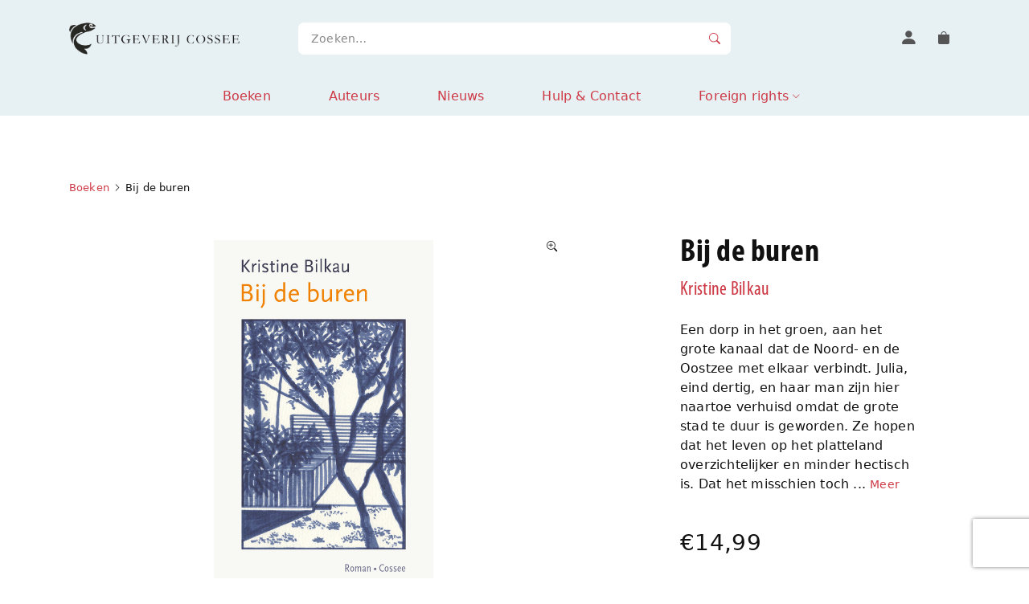

--- FILE ---
content_type: text/html; charset=utf-8
request_url: https://www.uitgeverijcossee.nl/bij-de-buren/9789464520699
body_size: 26280
content:
<!DOCTYPE html>
<html lang="nl">
  <head>
  <meta charset="utf-8">
  <meta http-equiv="X-UA-Compatible" content="IE=edge">

  <meta name="viewport" content="width=device-width, initial-scale=1.0">
  <meta name="description" content="" />
  <meta name="author" content="" />

  <link rel="canonical" href="" />

  <title>CosseeSFP Shop - Home</title>

  <!-- Twitter -->
  <meta name="twitter:card" content="" />
  <meta name="twitter:site" content="" />
  <meta name="twitter:creator" content="" />
  <meta name="twitter:title" content="" />
  <meta name="twitter:description" content="" />
  <meta name="twitter:image" content="" />

  <!-- Facebook -->
  <meta property="og:url" content="" />
  <meta property="og:title" content="" />
  <meta property="og:description" content="" />
  <meta property="og:type" content="article" />
  <meta property="og:image" content="" />
  <meta property="og:image:type" content="image/png" />
  <meta property="og:image:width" content="1000" />
  <meta property="og:image:height" content="500" />



  <meta name="csrf-param" content="authenticity_token" />
<meta name="csrf-token" content="7k6CGXB__ymuApePxz0s6UU8XtCxEaqShhFGPYusAHhqGWSIbQ4K4_W3nbN4cp08EHXN2pZl3PiBVo2PghdZoQ" />
  
  <link rel="apple-touch-icon" href="/assets/media/favicon/apple-touch-icon-45785032125bd263aba14291183b10b2e2129dac4576985dfe89c4a79823a25b.png" sizes="180x180" />
<link rel="icon" href="/assets/media/favicon/favicon-32x32-e9cab4dd89123796e4377d10b41ed7056f2c6f899e9c5d0e45595197f0a22ceb.png" sizes="32x32" type="image/png" />
<link rel="icon" href="/assets/media/favicon/favicon-16x16-2c9e0190abcc70a9471afb98a2b7c2bac85a2900ad08cb2d6c400e28e2cc6686.png" sizes="16x16" type="image/png" />
<link rel="manifest" href="/assets/media/favicon/site-52ea250b687386a902ba7a6b77d2cc1f3ec70a912784ff5b490a7673923d9f45.webmanifest">
<link rel="mask-icon" href="/assets/media/favicon/safari-pinned-tab-2a0b187f4918a8af05fa2c499c10b39fbe3985ad51081a79a1dc97e783ed7498.svg" color="#7952b3" />
<meta name="msapplication-TileColor" content="#f0ebe0">
<meta name="theme-color" content="#ffffff">


  <link rel="stylesheet" href="/assets/application-cb49c867601b79bf7447f95e38aba9bf3e3b50b6d364aa515571e2c6acc4505a.css" data-turbo-track="reload" media="screen" />
  <script src="/assets/application-e86b76022d8b90b1d8f523f4aa527154f23627b009b92d7714f5d83dade98dc5.js" data-turbo-track="reload" defer="defer"></script>
  
    <!-- Google tag (gtag.js) -->
    <script async src=https://www.googletagmanager.com/gtag/js?id=G-EZW2VFLHDC>
    </script>
    <script>
      window.dataLayer = window.dataLayer || [];
      function gtag(){dataLayer.push(arguments);}
      gtag('js', new Date());
      gtag('config', 'G-EZW2VFLHDC');
    </script>
</head>

  <body class="">
    <!-- Header -->
<header>
  <div class="container-lg">
    <div class="row align-items-center header-top">
      <div class="col-6 col-lg-3">
        <a class="logo" href="/"><img src="/assets/media/images/logo-cosseesfpshop-8056e78c8690c846fb583beab01bbb33822f3a46688b5d89154d5609d90be076.svg" class="img-fluid" alt="Logo Uitgeverij Cossee"></a>
      </div>
      <div class="col-lg-6 d-flex search-container">
        <form class="w-100" action="/zoeken" accept-charset="UTF-8" method="get"><input name="utf8" type="hidden" value="&#x2713;" autocomplete="off" />
          <div class="input-group">
            <input type="search" class="form-control" id="q" name="q" placeholder="Zoeken…" value="">
            <button class="btn" type="submit" id="submit"><i class="bi bi-search"></i></button>
          </div>
</form>      </div>
      <div class="col-6 col-lg-3 d-flex justify-content-end">
  <nav>
    <ul class="nav-secondary no-style">
        <li>
          <a href="/gebruikers/inloggen" title="Inloggen/registreren">
            <i class="bi bi-person-fill fs-6"></i>
          </a>
        </li>
      <li>
        <a href="/winkel/mand" title="Uw winkelmand">
          <i class="bi bi-bag-fill"></i>
          <div id="cart-icon-items-count">
            
          </div>
        </a>
      </li>
      <li class="d-block d-lg-none">
        <!--button class="search-toggler" type="button" data-bs-toggle="collapse" data-bs-target="#site-search" aria-expanded="false" aria-controls="site-search"><i class="bi bi-search"></i></button-->
        <button class="search-toggler" type="button"><i class="bi bi-search"></i></button>
      </li>
      <li class="d-block d-lg-none">
        <button class="nav-toggler"><i class="bi bi-list"></i></button>
      </li>
    </ul>
  </nav>
</div>

    </div>
    <div class="row">
      <div class="col-12">
        <nav class="nav-container">
  <div class="nav-location-bar">
    <div class="col-3 nav-back-link"><a href="javascript:;"><i class="bi bi-chevron-left"></i>Terug</a></div>
    <div class="col nav-title"></div>
    <div class="col-3">&nbsp;</div>
  </div>
  <ul class="nav-main no-style">
    <li>
      <a class="nav-main-link " aria-current="page" href="/boeken">Boeken</a>
    </li>
    <li>
      <a class="nav-main-link " aria-current="page" href="/auteurs">Auteurs</a>
    </li>
    <li>
      <a class="nav-main-link " aria-current="page" href="/nieuws">Nieuws</a>
    </li>
    <li>
      <a class="nav-main-link " href="/hulp_en_contact">Hulp & Contact</a>
    </li>
    <li class="has-sub">
      <a
        class="nav-main-link "
        href="#">Foreign rights</a>
      <div class="nav-list-container">
        <ul class="nav-list no-style">
          <li class="nav-list-item"><a class="nav-list-link" href="/foreign_rights">Home</a></li>
          <li class="nav-list-item"><a class="nav-list-link" href="/foreign_rights/catalogues">Catalogues</a></li>
          <li class="nav-list-item"><a class="nav-list-link" href="/foreign_rights/authors">Authors</a></li>
          <li class="nav-list-item"><a class="nav-list-link" href="/foreign_rights/contact">Contact</a></li>
        </ul>
      </div>
    </li>
  </ul>
</nav>

      </div>
    </div>
  </div>
</header>

    <section>
  <div class="container">
      <div class="row">
        <div class="col-12 mb-4">
          <nav aria-label="breadcrumb">
            <ol class="breadcrumb">
                <li class="breadcrumb-item">
                  <a href="/boeken">Boeken</a>
                </li>
                <li class="breadcrumb-item">
                  Bij de buren
                </li>
            </ol>
          </nav>
        </div>
      </div>
    <div class="row">
      <div class="col-12 col-lg-7">
        <!-- Mobile header -->
        <div class="d-block d-lg-none">
          <h1 class="h3 mb-2">
            <strong>
              Bij de buren
            </strong>
          </h1>
          <h5 class="fs-base fw-normal mb-3">
                  <a href="/auteur/kristine-bilkau-auteur">Kristine Bilkau</a>
  

          </h5>
        </div>

        <div class="product-media-container bg-primary-l rounded">
          <div class="product-media-image">
            <img src="/uploads/boekafbeelding/afbeelding/1793/lijst_9789464520699_VCOVR.jpg" id="main-pdp-img" class="product-media-zoom-trigger" alt="Bij de buren"></a>
          <div class="product-media-zoom product-media-zoom-trigger"><button class="btn btn-round btn-white"><i class="bi bi-zoom-in"></i></button></div>
          </div>
        </div>

      </div>
      <div class="col-12 col-lg-4 offset-lg-1 pe-md-8">
        <h1 class="h2 mt-2 mb-1 d-none d-lg-block">
          <strong>
            Bij de buren
          </strong>
        </h1>
        <h5 class="fw-normal mb-3 d-none d-lg-block">
                <a href="/auteur/kristine-bilkau-auteur">Kristine Bilkau</a>
  

        </h5>
        <div class="mt-3 mb-5">
          <p>
            Een dorp in het groen, aan het grote kanaal dat de Noord- en de Oostzee met elkaar verbindt. Julia, eind dertig, en haar man zijn hier naartoe verhuisd omdat de grote stad te duur is geworden. Ze hopen dat het leven op het platteland overzichtelijker en minder hectisch is. Dat het misschien toch ...
            <a href="#samenvatting" class="font-sans-serif fs-sm">Meer</a>
          </p>
        </div>
          <div class="fs-4">€14,99</div>
          <div class="d-flex align-items-center my-3">
            <form class="d-inline-flex" action="/voeg_toe_aan_winkelmand" accept-charset="UTF-8" method="post"><input name="utf8" type="hidden" value="&#x2713;" autocomplete="off" /><input type="hidden" name="authenticity_token" value="cma_NfxUsz6Vck70Im4NhKo_0E3Xjm1sYadKmQw2Axb2MVmk4SVG9M7HRMidIbxR_3ZDR_D6GwZm4IErBY1azw" autocomplete="off" />
              <input type="hidden" name="boek[aantal]" value="1">
              <input type="hidden" name="boek[id]" value="389962">
              <button
                name="voeg_toe_aan"
                value="winkelmand"
                class="btn btn-primary ms-1"
                data-turbo-frame="modal">
                Toevoegen <i class="bi bi-plus fs-6"></i>
              </button>
</form>              <button
    name="registreren"
    value="voor_verlanglijst"
    class="wishlist-link ms-1"
    data-bs-toggle="modal"
    data-bs-target="#registreren_voor_verlanglijst">
    <i class="bi bi-heart-fill fs-6"></i>
  </button>

          </div>
          <div class="fs-xs opacity-75">Prijs is per stuk en inclusief 9% BTW</div>

        <!-- Uitgavevorm -->
          <div class="mt-4">
            <strong class="fs-sm">Uitgavevorm:</strong><br>
            <ul class="product-type no-style d-flex flex_wrap">
                <li>
                  <a href="/bij-de-buren/9789464520682"
                     class="d-block fs-xs rounded text-center ">
                     Paperback<br>€24,99
                  </a>
                </li>
                <li>
                  <a href="/bij-de-buren/9789464520699"
                     class="d-block fs-xs rounded text-center active">
                     E-book met watermerk<br>€14,99
                  </a>
                </li>
            </ul>
          </div>

      </div>
    </div>
  </div>
</section>

<!-- Boekdetails -->
<section id="samenvatting">
  <div class="container">
    <div class="row">
      <div class="col-12 col-lg-3">
        <h4 class="mb-4">Samenvatting</h4>
      </div>
      <div class="col-12 col-lg-9">

        <div class="row">
          <div class="col-12 col-md-9">
            <p>Een dorp in het groen, aan het grote kanaal dat de Noord- en de Oostzee met elkaar verbindt. Julia, eind dertig, en haar man zijn hier naartoe verhuisd omdat de grote stad te duur is geworden. Ze hopen dat het leven op het platteland overzichtelijker en minder hectisch is. Dat het misschien toch nog lukt met hun kinderwens.
Kalm en empathisch volgt de roman Julia, die in het dorp met haar keramiekwinkel en onlineshop een doorstart probeert te maken, en de zestigjarige Astrid, die een opvolger zoekt voor haar artsenpraktijk. Soms kruisen hun wegen elkaar, vaker cirkelen zij onopgemerkt om elkaar heen en doen hun best om hun teleurstellingen voor elkaar te verbergen, en de moed erin te houden.
Net als in haar meerdere keren herdrukte debuut De gelukkigen weet Kristine Bilkau op pakkende en invoelbare wijze de verborgen aardverschuivingen, groeiende eenzaamheid en onzekerheid in een (vrouwen) leven neer te zetten. Is er iets verloren gegaan? En wat dan?</p>
            
          </div>
        </div>
      </div>
    </div>
  </div>
</section>
<section id="boekdetails" class="bg-primary-l">
  <div class="container">
    <div class="row">
      <div class="col-12 col-lg-3">
        <h4 class="mb-4">Boekdetails</h4>
      </div>
      <div class="col-12 col-lg-9">

        <div class="row">
          <div class="col-12 col-sm-4 mb-3 mb-sm-0">

            <span class="fs-xs">Titel</span><br>
            Bij de buren<br>
            <br>
              <span class="fs-xs">Auteur</span><br>
                    <a href="/auteur/kristine-bilkau-auteur">Kristine Bilkau</a>
  
<br>
              <br>
              <span class="fs-xs">Vertaler</span><br>
                  <a href="/zoeken?q=Ymke van der Staay">Ymke van der Staay</a>
  
<br>
            <br>

          </div>
          <div class="col-12 col-sm-4 mb-3 mb-sm-0">

            <span class="fs-xs">Aantal pagina’s</span><br>
            288<br>
            <br>
            <span class="fs-xs">Bindwijze</span><br>
            E-book met watermerk<br>
            <br>
            <span class="fs-xs">Verschijningsdatum</span><br>
            2023-02-20<br>
            <br>
            <span class="fs-xs">Taal</span><br>
            Nederlands<br>

          </div>
          <div class="col-12 col-sm-4 mb-3 mb-sm-0">

            <span class="fs-xs">ISBN</span><br>
            9789464520699<br>
            <br>
            <span class="fs-xs">Afmeting</span><br>
             cm<br>
            <br>
            <span class="fs-xs">Gewicht</span><br>
            <br>
          </div>
        </div>

      </div>
    </div>
  </div>
</section>

<section class="overflow-hidden bg-gray-100" id="meervanauteur">
  <div class="container">
    <div class="row mb-4 mb-lg-8">
      <div class="col-12 col-sm-8">
        <h4>Meer van Kristine Bilkau</h4>
      </div>
      <div class="col-12 col-sm-4 fs-sm text-sm-end">
          <a href="/auteur/kristine-bilkau-auteur">Bekijk alles <i class="bi bi-chevron-right"></i></a>
      </div>
    </div>
    <div class="row">
      <div class="col-12">

        <div class="swiper swiper-products swiper-container">
          <div class="swiper-wrapper">
            <!-- Slides -->
              <div class="swiper-slide">
                  <div class="card">
  <a
    href="/schiereiland/9789464522419"
    class="card-img-top flex-grow-1 mb-2 p-2 d-flex align-items-center justify-content-center">
    <img
      src="/uploads/boekafbeelding/afbeelding/2673/lijst_9789464522419_frontcover.jpg"
      class="img-fluid"
      height="228"
      alt="Omslag van boek: Schiereiland">
  </a>

  <div class="card-footer mb-2">
    <span class="card-title"><a href="/schiereiland/9789464522419" class="card-title">Schiereiland</a></span>
    <span class="card-subtitle">
            <a href="/auteur/kristine-bilkau-auteur">Kristine Bilkau</a>
  <br>

    </span>
    <span class="card-price">
        €22,99
        <button
    name="registreren"
    value="voor_verlanglijst"
    class="wishlist-link ms-1"
    data-bs-toggle="modal"
    data-bs-target="#registreren_voor_verlanglijst">
    <i class="bi bi-heart-fill fs-6"></i>
  </button>

    </span>
  </div>
</div>


              </div>
              <div class="swiper-slide">
                  <div class="card">
  <a
    href="/de-gelukkigen/9789059366428"
    class="card-img-top flex-grow-1 mb-2 p-2 d-flex align-items-center justify-content-center">
    <img
      src="/uploads/boekafbeelding/afbeelding/2074/lijst_9789059366428_VCOVR.jpg"
      class="img-fluid"
      height="228"
      alt="Omslag van boek: De gelukkigen">
  </a>

  <div class="card-footer mb-2">
    <span class="card-title"><a href="/de-gelukkigen/9789059366428" class="card-title">De gelukkigen</a></span>
    <span class="card-subtitle">
            <a href="/auteur/kristine-bilkau-auteur">Kristine Bilkau</a>
  <br>

    </span>
    <span class="card-price">
        €19,99
        <button
    name="registreren"
    value="voor_verlanglijst"
    class="wishlist-link ms-1"
    data-bs-toggle="modal"
    data-bs-target="#registreren_voor_verlanglijst">
    <i class="bi bi-heart-fill fs-6"></i>
  </button>

    </span>
  </div>
</div>


              </div>
              <div class="swiper-slide">
                  <div class="card">
  <a
    href="/een-liefde-in-gedachten/9789059368323"
    class="card-img-top flex-grow-1 mb-2 p-2 d-flex align-items-center justify-content-center">
    <img
      src="/uploads/boekafbeelding/afbeelding/2358/lijst_9789059368323_VCOVR.jpg"
      class="img-fluid"
      height="228"
      alt="Omslag van boek: Een liefde, in gedachten">
  </a>

  <div class="card-footer mb-2">
    <span class="card-title"><a href="/een-liefde-in-gedachten/9789059368323" class="card-title">Een liefde, in gedachten</a></span>
    <span class="card-subtitle">
            <a href="/auteur/kristine-bilkau-auteur">Kristine Bilkau</a>
  <br>

    </span>
    <span class="card-price">
        €22,99
        <button
    name="registreren"
    value="voor_verlanglijst"
    class="wishlist-link ms-1"
    data-bs-toggle="modal"
    data-bs-target="#registreren_voor_verlanglijst">
    <i class="bi bi-heart-fill fs-6"></i>
  </button>

    </span>
  </div>
</div>


              </div>
              <div class="swiper-slide">
                  <div class="card">
  <a
    href="/bij-de-buren/9789464520682"
    class="card-img-top flex-grow-1 mb-2 p-2 d-flex align-items-center justify-content-center">
    <img
      src="/uploads/boekafbeelding/afbeelding/2399/lijst_9789464520682_VCOVR.jpg"
      class="img-fluid"
      height="228"
      alt="Omslag van boek: Bij de buren">
  </a>

  <div class="card-footer mb-2">
    <span class="card-title"><a href="/bij-de-buren/9789464520682" class="card-title">Bij de buren</a></span>
    <span class="card-subtitle">
            <a href="/auteur/kristine-bilkau-auteur">Kristine Bilkau</a>
  <br>

    </span>
    <span class="card-price">
        €24,99
        <button
    name="registreren"
    value="voor_verlanglijst"
    class="wishlist-link ms-1"
    data-bs-toggle="modal"
    data-bs-target="#registreren_voor_verlanglijst">
    <i class="bi bi-heart-fill fs-6"></i>
  </button>

    </span>
  </div>
</div>


              </div>
          </div>
          <!-- If we need pagination -->
          <div class="swiper-pagination"></div>
          <!-- If we need navigation buttons -->
          <div class="swiper-button-prev btn btn-white btn-round"></div>
          <div class="swiper-button-next btn btn-white btn-round"></div>
          <!-- If we need scrollbar -->
          <!-- <div class="swiper-scrollbar"></div> -->
        </div>

      </div>
    </div>
  </div>
</section>




<!-- Modal notificatie -->
<div class="modal fade" id="registreren_voor_verlanglijst" tabindex="-1" aria-labelledby="notifyModalLabel" aria-hidden="true">
  <div class="modal-dialog modal-sm modal-dialog-centered">
    <div class="modal-content shadow-lg fs-sm">
      <div class="modal-header justify-content-center"><h6 class="modal-title" id="notifyModalLabel">Verlanglijst</h6></div>
      <div class="modal-body text-center">
        <p>Om een boek toe te kunnen voegen aan de verlanglijst, kun je hieronder
            een account aanmaken.</p>
      </div>
      <div class="modal-footer justify-content-center">
        <form class="button_to" method="get" action="/gebruikers/registreer"><input class="btn bg-terra-l w-100" type="submit" value="Registreren" /></form>
        <button type="button" class="btn btn-muted" data-bs-dismiss="modal">Annuleren</button>
      </div>
    </div>
  </div>
</div>


    <!-- Footer -->
<footer id="footer">
  <div class="container">
    <div class="row">
      <div class="col-12 col-lg-7 col-xl-5 mb-sm-6 mb-lg-0">
        <h4 class="text-white mb-4">Aanmelden voor onze nieuwsbrief</h4>
<p class="text-gray-300">Wil je op de hoogte blijven van onze nieuwe boeken? Meld je dan aan voor onze maandelijkse nieuwsbrief.</p>
<form class="d-block mt-4 me-lg-6" data-turbo="true" data-turbo-method="post" action="/schrijf_in_voor_nieuwsbrief" accept-charset="UTF-8" method="post"><input name="utf8" type="hidden" value="&#x2713;" autocomplete="off" /><input type="hidden" name="authenticity_token" value="nxffimWeedfLfeB7NzlXLTo0FehaqdaJgjJB5mwEJU8bQDkbeO-MHZDI6keIdub4b32G4n3doOOFdYpUZb98lg" autocomplete="off" />
  <script src="https://www.recaptcha.net/recaptcha/api.js?render=6LdLpl0qAAAAAFKl5jKpqIRs4LCZdvZFax8hNaXH"   ></script>
        <script>
          // Define function so that we can call it again later if we need to reset it
          // This executes reCAPTCHA and then calls our callback.
          function executeRecaptchaForNieuwsbrief() {
            grecaptcha.ready(function() {
              grecaptcha.execute('6LdLpl0qAAAAAFKl5jKpqIRs4LCZdvZFax8hNaXH', {action: 'nieuwsbrief'}).then(function(token) {
                setInputWithRecaptchaResponseTokenForNieuwsbrief('g-recaptcha-response-data-nieuwsbrief', token)
              });
            });
          };
          // Invoke immediately
          executeRecaptchaForNieuwsbrief()

          // Async variant so you can await this function from another async function (no need for
          // an explicit callback function then!)
          // Returns a Promise that resolves with the response token.
          async function executeRecaptchaForNieuwsbriefAsync() {
            return new Promise((resolve, reject) => {
             grecaptcha.ready(async function() {
                resolve(await grecaptcha.execute('6LdLpl0qAAAAAFKl5jKpqIRs4LCZdvZFax8hNaXH', {action: 'nieuwsbrief'}))
              });
            })
          };

                  var setInputWithRecaptchaResponseTokenForNieuwsbrief = function(id, token) {
          var element = document.getElementById(id);
          if (element !== null) element.value = token;
        }

        </script>
<input type="hidden" name="g-recaptcha-response-data[nieuwsbrief]" id="g-recaptcha-response-data-nieuwsbrief" data-sitekey="6LdLpl0qAAAAAFKl5jKpqIRs4LCZdvZFax8hNaXH" class="g-recaptcha g-recaptcha-response "/>

  <div class="input-group me-10">
    <input type="email" class="form-control" id="email_newsletter" name="email" placeholder="Uw e-mailadres">
    <input type="submit" class="btn" value="Aanmelden">
  </div>
  <!-- ERROR <span class="form-text d-block mt-2 text-danger"><i class="bi bi-exclamation-triangle-fill me-1"></i>Graag een geldig e-mailadres invullen.</span> -->
  <span id="nieuwsbrief_email_melding"></span>
</form><span class="form-text fs-xs d-block mt-4 text-gray-600"><i class="bi bi-lock me-1"></i>Uw gegevens worden veilig verstuurd en met niemand gedeeld.</span>
<br>



      </div>
      <div class="col-12 col-sm-6 col-md-2 offset-xl-2 col-xl-2">
      </div>
      <div class="col-12 col-sm-6 col-lg-3">
        <span class="text-white">Hulp & contact</span>
        <nav class="my-3">
          <ul class="no-style lh-lg fs-sm mt-1">
            <li><a href="/gebruikers/inloggen">Account & gegevens</a></li>
            <li><a href="/hulp_en_contact">Veelgestelde vragen</a></li>
            <a href="/contact">Contact</a>
          </ul>
        </nav>
      </div>
    </div>
    <div class="row">
      <div class="col-12 pt-2 pt-sm-6 pt-lg-12 d-sm-flex align-items-center">
        <span class="d-block d-sm-inline-block mb-2 mb-sm-0 me-sm-6"><img src="/assets/media/images/logo-cossee-wit-09ceeab6da2f6352f0a1eb21d3a18237f09f387cb84ffea03f68dfd7e3e59262.svg" width="200" alt="Logo Uitgeverij Cossee"></span>
        <span class="fs-sm text-gray-600">Alle rechten voorbehouden © 2022 - 2026<br>Uitgeverij Cossee Amsterdam</span>
      </div>
    </div>
  </div>

</footer>

    <turbo-frame id="cookie_banner">
    <div class="py-3 py-md-6 cookie-wrapper show">
      <div class="container">
        <div class="row">
          <div class="col-12 col-md-8">
            <p>
            Om u zo goed mogelijk van dienst te zijn, maakt deze applicatie  gebruik van
            functionele cookies, analytische cookies en soortgelijke technieken.
            Wij gebruiken deze gegevens om onze website te verbeteren, het
            verzamelen en analyseren van statistieken en om onze
            marketingactiviteiten te verbeteren. We vragen je hiervoor één keer
            toestemming.
            <a href="#" class="has-arrow">Meer informatie</a>
            </p>
          </div>
          <div class="col-12 col-md-4 d-flex align-items-end justify-content-end">
            <a data-controller="cookies" data-action="click-&gt;cookies#accepteer_cookies" class="btn m-0 cookie__close" href="/accepteer_cookies">Akkoord</a>
            <a data-controller="cookies" data-action="click-&gt;cookies#wijs_cookies_af" class="btn btn--secondary ms-1 cookie__close" href="/wijs_cookies_af">Afwijzen</a>
          </div>
        </div>
      </div>
    </div>
</turbo-frame>
          <!-- Product image zoom -->
    <div class="product-overlay">
      <a href="#" class="product-overlay-close btn btn-round"><i class="bi bi-zoom-out"></i></a>
      <div class="swiper swiper-zoom h-100">
        <div class="swiper-wrapper h-100">
            <div class="swiper-slide">
              <div class="swiper-zoom-container">
                <a target='_blank' href='/uploads/boekafbeelding/afbeelding/1793/9789464520699_VCOVR.jpg'>
                  <img src="/uploads/boekafbeelding/afbeelding/1793/lijst_9789464520699_VCOVR.jpg" alt="Bij de buren 1" />
                </a>
              </div>
            </div>
        </div>
        <div class="swiper-button-next btn btn-round"></div>
        <div class="swiper-button-prev btn btn-round"></div>
        <div class="swiper-pagination"></div>
      </div>
    </div>


    <turbo-frame id="flash_messages" target="_top">
</turbo-frame>
    <!-- Modal notificatie -->
<div class="modal fade" id="logoutModal" tabindex="-1" aria-labelledby="notifyModalLabel" aria-hidden="true">
  <div class="modal-dialog modal-sm modal-dialog-centered">
    <div class="modal-content shadow-lg fs-sm">
      <div class="modal-header justify-content-center"><h6 class="modal-title" id="notifyModalLabel">Let op</h6></div>
      <div class="modal-body text-center"><p>U wordt uitgelogd.</p></div>
      <div class="modal-footer justify-content-center">
        <form class="button_to" method="post" action="/gebruikers/uitloggen"><input type="hidden" name="_method" value="delete" autocomplete="off" /><input class="btn bg-terra-l w-100" type="submit" value="Log uit" /><input type="hidden" name="authenticity_token" value="FByv4Sxh99_un6zy6F6VTA9EWaSEHmxfWE_HTimMqguQS0lwMRACFbUqps5XESSZWg3KrqNqGjVfCAz8IDfz0g" autocomplete="off" /></form>
        <button type="button" class="btn w-100" data-bs-dismiss="modal">Annuleren</button>
      </div>
    </div>
  </div>
</div>

    <div class="overlay is-hidden"></div>
    <turbo-frame id="modal"></turbo-frame>
    <turbo-frame id="redirect"></turbo-frame>
  </body>
</html>


--- FILE ---
content_type: application/javascript
request_url: https://www.uitgeverijcossee.nl/assets/application-e86b76022d8b90b1d8f523f4aa527154f23627b009b92d7714f5d83dade98dc5.js
body_size: 1001232
content:
(() => {
  var __create = Object.create;
  var __defProp = Object.defineProperty;
  var __getOwnPropDesc = Object.getOwnPropertyDescriptor;
  var __getOwnPropNames = Object.getOwnPropertyNames;
  var __getProtoOf = Object.getPrototypeOf;
  var __hasOwnProp = Object.prototype.hasOwnProperty;
  var __defNormalProp = (obj, key, value) => key in obj ? __defProp(obj, key, { enumerable: true, configurable: true, writable: true, value }) : obj[key] = value;
  var __esm = (fn2, res) => function __init() {
    return fn2 && (res = (0, fn2[__getOwnPropNames(fn2)[0]])(fn2 = 0)), res;
  };
  var __commonJS = (cb, mod) => function __require() {
    return mod || (0, cb[__getOwnPropNames(cb)[0]])((mod = { exports: {} }).exports, mod), mod.exports;
  };
  var __export = (target, all) => {
    for (var name in all)
      __defProp(target, name, { get: all[name], enumerable: true });
  };
  var __copyProps = (to, from, except, desc) => {
    if (from && typeof from === "object" || typeof from === "function") {
      for (let key of __getOwnPropNames(from))
        if (!__hasOwnProp.call(to, key) && key !== except)
          __defProp(to, key, { get: () => from[key], enumerable: !(desc = __getOwnPropDesc(from, key)) || desc.enumerable });
    }
    return to;
  };
  var __toESM = (mod, isNodeMode, target) => (target = mod != null ? __create(__getProtoOf(mod)) : {}, __copyProps(
    // If the importer is in node compatibility mode or this is not an ESM
    // file that has been converted to a CommonJS file using a Babel-
    // compatible transform (i.e. "__esModule" has not been set), then set
    // "default" to the CommonJS "module.exports" for node compatibility.
    isNodeMode || !mod || !mod.__esModule ? __defProp(target, "default", { value: mod, enumerable: true }) : target,
    mod
  ));
  var __publicField = (obj, key, value) => {
    __defNormalProp(obj, typeof key !== "symbol" ? key + "" : key, value);
    return value;
  };

  // node_modules/@rails/actioncable/src/adapters.js
  var adapters_default;
  var init_adapters = __esm({
    "node_modules/@rails/actioncable/src/adapters.js"() {
      adapters_default = {
        logger: self.console,
        WebSocket: self.WebSocket
      };
    }
  });

  // node_modules/@rails/actioncable/src/logger.js
  var logger_default;
  var init_logger = __esm({
    "node_modules/@rails/actioncable/src/logger.js"() {
      init_adapters();
      logger_default = {
        log(...messages) {
          if (this.enabled) {
            messages.push(Date.now());
            adapters_default.logger.log("[ActionCable]", ...messages);
          }
        }
      };
    }
  });

  // node_modules/@rails/actioncable/src/connection_monitor.js
  var now, secondsSince, ConnectionMonitor, connection_monitor_default;
  var init_connection_monitor = __esm({
    "node_modules/@rails/actioncable/src/connection_monitor.js"() {
      init_logger();
      now = () => new Date().getTime();
      secondsSince = (time) => (now() - time) / 1e3;
      ConnectionMonitor = class {
        constructor(connection) {
          this.visibilityDidChange = this.visibilityDidChange.bind(this);
          this.connection = connection;
          this.reconnectAttempts = 0;
        }
        start() {
          if (!this.isRunning()) {
            this.startedAt = now();
            delete this.stoppedAt;
            this.startPolling();
            addEventListener("visibilitychange", this.visibilityDidChange);
            logger_default.log(`ConnectionMonitor started. stale threshold = ${this.constructor.staleThreshold} s`);
          }
        }
        stop() {
          if (this.isRunning()) {
            this.stoppedAt = now();
            this.stopPolling();
            removeEventListener("visibilitychange", this.visibilityDidChange);
            logger_default.log("ConnectionMonitor stopped");
          }
        }
        isRunning() {
          return this.startedAt && !this.stoppedAt;
        }
        recordPing() {
          this.pingedAt = now();
        }
        recordConnect() {
          this.reconnectAttempts = 0;
          this.recordPing();
          delete this.disconnectedAt;
          logger_default.log("ConnectionMonitor recorded connect");
        }
        recordDisconnect() {
          this.disconnectedAt = now();
          logger_default.log("ConnectionMonitor recorded disconnect");
        }
        // Private
        startPolling() {
          this.stopPolling();
          this.poll();
        }
        stopPolling() {
          clearTimeout(this.pollTimeout);
        }
        poll() {
          this.pollTimeout = setTimeout(
            () => {
              this.reconnectIfStale();
              this.poll();
            },
            this.getPollInterval()
          );
        }
        getPollInterval() {
          const { staleThreshold, reconnectionBackoffRate } = this.constructor;
          const backoff = Math.pow(1 + reconnectionBackoffRate, Math.min(this.reconnectAttempts, 10));
          const jitterMax = this.reconnectAttempts === 0 ? 1 : reconnectionBackoffRate;
          const jitter = jitterMax * Math.random();
          return staleThreshold * 1e3 * backoff * (1 + jitter);
        }
        reconnectIfStale() {
          if (this.connectionIsStale()) {
            logger_default.log(`ConnectionMonitor detected stale connection. reconnectAttempts = ${this.reconnectAttempts}, time stale = ${secondsSince(this.refreshedAt)} s, stale threshold = ${this.constructor.staleThreshold} s`);
            this.reconnectAttempts++;
            if (this.disconnectedRecently()) {
              logger_default.log(`ConnectionMonitor skipping reopening recent disconnect. time disconnected = ${secondsSince(this.disconnectedAt)} s`);
            } else {
              logger_default.log("ConnectionMonitor reopening");
              this.connection.reopen();
            }
          }
        }
        get refreshedAt() {
          return this.pingedAt ? this.pingedAt : this.startedAt;
        }
        connectionIsStale() {
          return secondsSince(this.refreshedAt) > this.constructor.staleThreshold;
        }
        disconnectedRecently() {
          return this.disconnectedAt && secondsSince(this.disconnectedAt) < this.constructor.staleThreshold;
        }
        visibilityDidChange() {
          if (document.visibilityState === "visible") {
            setTimeout(
              () => {
                if (this.connectionIsStale() || !this.connection.isOpen()) {
                  logger_default.log(`ConnectionMonitor reopening stale connection on visibilitychange. visibilityState = ${document.visibilityState}`);
                  this.connection.reopen();
                }
              },
              200
            );
          }
        }
      };
      ConnectionMonitor.staleThreshold = 6;
      ConnectionMonitor.reconnectionBackoffRate = 0.15;
      connection_monitor_default = ConnectionMonitor;
    }
  });

  // node_modules/@rails/actioncable/src/internal.js
  var internal_default;
  var init_internal = __esm({
    "node_modules/@rails/actioncable/src/internal.js"() {
      internal_default = {
        "message_types": {
          "welcome": "welcome",
          "disconnect": "disconnect",
          "ping": "ping",
          "confirmation": "confirm_subscription",
          "rejection": "reject_subscription"
        },
        "disconnect_reasons": {
          "unauthorized": "unauthorized",
          "invalid_request": "invalid_request",
          "server_restart": "server_restart"
        },
        "default_mount_path": "/cable",
        "protocols": [
          "actioncable-v1-json",
          "actioncable-unsupported"
        ]
      };
    }
  });

  // node_modules/@rails/actioncable/src/connection.js
  var message_types, protocols, supportedProtocols, indexOf, Connection, connection_default;
  var init_connection = __esm({
    "node_modules/@rails/actioncable/src/connection.js"() {
      init_adapters();
      init_connection_monitor();
      init_internal();
      init_logger();
      ({ message_types, protocols } = internal_default);
      supportedProtocols = protocols.slice(0, protocols.length - 1);
      indexOf = [].indexOf;
      Connection = class {
        constructor(consumer2) {
          this.open = this.open.bind(this);
          this.consumer = consumer2;
          this.subscriptions = this.consumer.subscriptions;
          this.monitor = new connection_monitor_default(this);
          this.disconnected = true;
        }
        send(data) {
          if (this.isOpen()) {
            this.webSocket.send(JSON.stringify(data));
            return true;
          } else {
            return false;
          }
        }
        open() {
          if (this.isActive()) {
            logger_default.log(`Attempted to open WebSocket, but existing socket is ${this.getState()}`);
            return false;
          } else {
            logger_default.log(`Opening WebSocket, current state is ${this.getState()}, subprotocols: ${protocols}`);
            if (this.webSocket) {
              this.uninstallEventHandlers();
            }
            this.webSocket = new adapters_default.WebSocket(this.consumer.url, protocols);
            this.installEventHandlers();
            this.monitor.start();
            return true;
          }
        }
        close({ allowReconnect } = { allowReconnect: true }) {
          if (!allowReconnect) {
            this.monitor.stop();
          }
          if (this.isOpen()) {
            return this.webSocket.close();
          }
        }
        reopen() {
          logger_default.log(`Reopening WebSocket, current state is ${this.getState()}`);
          if (this.isActive()) {
            try {
              return this.close();
            } catch (error2) {
              logger_default.log("Failed to reopen WebSocket", error2);
            } finally {
              logger_default.log(`Reopening WebSocket in ${this.constructor.reopenDelay}ms`);
              setTimeout(this.open, this.constructor.reopenDelay);
            }
          } else {
            return this.open();
          }
        }
        getProtocol() {
          if (this.webSocket) {
            return this.webSocket.protocol;
          }
        }
        isOpen() {
          return this.isState("open");
        }
        isActive() {
          return this.isState("open", "connecting");
        }
        // Private
        isProtocolSupported() {
          return indexOf.call(supportedProtocols, this.getProtocol()) >= 0;
        }
        isState(...states) {
          return indexOf.call(states, this.getState()) >= 0;
        }
        getState() {
          if (this.webSocket) {
            for (let state in adapters_default.WebSocket) {
              if (adapters_default.WebSocket[state] === this.webSocket.readyState) {
                return state.toLowerCase();
              }
            }
          }
          return null;
        }
        installEventHandlers() {
          for (let eventName in this.events) {
            const handler = this.events[eventName].bind(this);
            this.webSocket[`on${eventName}`] = handler;
          }
        }
        uninstallEventHandlers() {
          for (let eventName in this.events) {
            this.webSocket[`on${eventName}`] = function() {
            };
          }
        }
      };
      Connection.reopenDelay = 500;
      Connection.prototype.events = {
        message(event2) {
          if (!this.isProtocolSupported()) {
            return;
          }
          const { identifier, message, reason, reconnect, type } = JSON.parse(event2.data);
          switch (type) {
            case message_types.welcome:
              this.monitor.recordConnect();
              return this.subscriptions.reload();
            case message_types.disconnect:
              logger_default.log(`Disconnecting. Reason: ${reason}`);
              return this.close({ allowReconnect: reconnect });
            case message_types.ping:
              return this.monitor.recordPing();
            case message_types.confirmation:
              this.subscriptions.confirmSubscription(identifier);
              return this.subscriptions.notify(identifier, "connected");
            case message_types.rejection:
              return this.subscriptions.reject(identifier);
            default:
              return this.subscriptions.notify(identifier, "received", message);
          }
        },
        open() {
          logger_default.log(`WebSocket onopen event, using '${this.getProtocol()}' subprotocol`);
          this.disconnected = false;
          if (!this.isProtocolSupported()) {
            logger_default.log("Protocol is unsupported. Stopping monitor and disconnecting.");
            return this.close({ allowReconnect: false });
          }
        },
        close(event2) {
          logger_default.log("WebSocket onclose event");
          if (this.disconnected) {
            return;
          }
          this.disconnected = true;
          this.monitor.recordDisconnect();
          return this.subscriptions.notifyAll("disconnected", { willAttemptReconnect: this.monitor.isRunning() });
        },
        error() {
          logger_default.log("WebSocket onerror event");
        }
      };
      connection_default = Connection;
    }
  });

  // node_modules/@rails/actioncable/src/subscription.js
  var extend, Subscription;
  var init_subscription = __esm({
    "node_modules/@rails/actioncable/src/subscription.js"() {
      extend = function(object, properties) {
        if (properties != null) {
          for (let key in properties) {
            const value = properties[key];
            object[key] = value;
          }
        }
        return object;
      };
      Subscription = class {
        constructor(consumer2, params = {}, mixin) {
          this.consumer = consumer2;
          this.identifier = JSON.stringify(params);
          extend(this, mixin);
        }
        // Perform a channel action with the optional data passed as an attribute
        perform(action, data = {}) {
          data.action = action;
          return this.send(data);
        }
        send(data) {
          return this.consumer.send({ command: "message", identifier: this.identifier, data: JSON.stringify(data) });
        }
        unsubscribe() {
          return this.consumer.subscriptions.remove(this);
        }
      };
    }
  });

  // node_modules/@rails/actioncable/src/subscription_guarantor.js
  var SubscriptionGuarantor, subscription_guarantor_default;
  var init_subscription_guarantor = __esm({
    "node_modules/@rails/actioncable/src/subscription_guarantor.js"() {
      init_logger();
      SubscriptionGuarantor = class {
        constructor(subscriptions) {
          this.subscriptions = subscriptions;
          this.pendingSubscriptions = [];
        }
        guarantee(subscription) {
          if (this.pendingSubscriptions.indexOf(subscription) == -1) {
            logger_default.log(`SubscriptionGuarantor guaranteeing ${subscription.identifier}`);
            this.pendingSubscriptions.push(subscription);
          } else {
            logger_default.log(`SubscriptionGuarantor already guaranteeing ${subscription.identifier}`);
          }
          this.startGuaranteeing();
        }
        forget(subscription) {
          logger_default.log(`SubscriptionGuarantor forgetting ${subscription.identifier}`);
          this.pendingSubscriptions = this.pendingSubscriptions.filter((s) => s !== subscription);
        }
        startGuaranteeing() {
          this.stopGuaranteeing();
          this.retrySubscribing();
        }
        stopGuaranteeing() {
          clearTimeout(this.retryTimeout);
        }
        retrySubscribing() {
          this.retryTimeout = setTimeout(
            () => {
              if (this.subscriptions && typeof this.subscriptions.subscribe === "function") {
                this.pendingSubscriptions.map((subscription) => {
                  logger_default.log(`SubscriptionGuarantor resubscribing ${subscription.identifier}`);
                  this.subscriptions.subscribe(subscription);
                });
              }
            },
            500
          );
        }
      };
      subscription_guarantor_default = SubscriptionGuarantor;
    }
  });

  // node_modules/@rails/actioncable/src/subscriptions.js
  var Subscriptions;
  var init_subscriptions = __esm({
    "node_modules/@rails/actioncable/src/subscriptions.js"() {
      init_subscription();
      init_subscription_guarantor();
      init_logger();
      Subscriptions = class {
        constructor(consumer2) {
          this.consumer = consumer2;
          this.guarantor = new subscription_guarantor_default(this);
          this.subscriptions = [];
        }
        create(channelName, mixin) {
          const channel = channelName;
          const params = typeof channel === "object" ? channel : { channel };
          const subscription = new Subscription(this.consumer, params, mixin);
          return this.add(subscription);
        }
        // Private
        add(subscription) {
          this.subscriptions.push(subscription);
          this.consumer.ensureActiveConnection();
          this.notify(subscription, "initialized");
          this.subscribe(subscription);
          return subscription;
        }
        remove(subscription) {
          this.forget(subscription);
          if (!this.findAll(subscription.identifier).length) {
            this.sendCommand(subscription, "unsubscribe");
          }
          return subscription;
        }
        reject(identifier) {
          return this.findAll(identifier).map((subscription) => {
            this.forget(subscription);
            this.notify(subscription, "rejected");
            return subscription;
          });
        }
        forget(subscription) {
          this.guarantor.forget(subscription);
          this.subscriptions = this.subscriptions.filter((s) => s !== subscription);
          return subscription;
        }
        findAll(identifier) {
          return this.subscriptions.filter((s) => s.identifier === identifier);
        }
        reload() {
          return this.subscriptions.map((subscription) => this.subscribe(subscription));
        }
        notifyAll(callbackName, ...args) {
          return this.subscriptions.map((subscription) => this.notify(subscription, callbackName, ...args));
        }
        notify(subscription, callbackName, ...args) {
          let subscriptions;
          if (typeof subscription === "string") {
            subscriptions = this.findAll(subscription);
          } else {
            subscriptions = [subscription];
          }
          return subscriptions.map((subscription2) => typeof subscription2[callbackName] === "function" ? subscription2[callbackName](...args) : void 0);
        }
        subscribe(subscription) {
          if (this.sendCommand(subscription, "subscribe")) {
            this.guarantor.guarantee(subscription);
          }
        }
        confirmSubscription(identifier) {
          logger_default.log(`Subscription confirmed ${identifier}`);
          this.findAll(identifier).map((subscription) => this.guarantor.forget(subscription));
        }
        sendCommand(subscription, command) {
          const { identifier } = subscription;
          return this.consumer.send({ command, identifier });
        }
      };
    }
  });

  // node_modules/@rails/actioncable/src/consumer.js
  function createWebSocketURL(url) {
    if (typeof url === "function") {
      url = url();
    }
    if (url && !/^wss?:/i.test(url)) {
      const a = document.createElement("a");
      a.href = url;
      a.href = a.href;
      a.protocol = a.protocol.replace("http", "ws");
      return a.href;
    } else {
      return url;
    }
  }
  var Consumer;
  var init_consumer = __esm({
    "node_modules/@rails/actioncable/src/consumer.js"() {
      init_connection();
      init_subscriptions();
      Consumer = class {
        constructor(url) {
          this._url = url;
          this.subscriptions = new Subscriptions(this);
          this.connection = new connection_default(this);
        }
        get url() {
          return createWebSocketURL(this._url);
        }
        send(data) {
          return this.connection.send(data);
        }
        connect() {
          return this.connection.open();
        }
        disconnect() {
          return this.connection.close({ allowReconnect: false });
        }
        ensureActiveConnection() {
          if (!this.connection.isActive()) {
            return this.connection.open();
          }
        }
      };
    }
  });

  // node_modules/@rails/actioncable/src/index.js
  var src_exports = {};
  __export(src_exports, {
    Connection: () => connection_default,
    ConnectionMonitor: () => connection_monitor_default,
    Consumer: () => Consumer,
    INTERNAL: () => internal_default,
    Subscription: () => Subscription,
    SubscriptionGuarantor: () => subscription_guarantor_default,
    Subscriptions: () => Subscriptions,
    adapters: () => adapters_default,
    createConsumer: () => createConsumer,
    createWebSocketURL: () => createWebSocketURL,
    getConfig: () => getConfig,
    logger: () => logger_default
  });
  function createConsumer(url = getConfig("url") || internal_default.default_mount_path) {
    return new Consumer(url);
  }
  function getConfig(name) {
    const element = document.head.querySelector(`meta[name='action-cable-${name}']`);
    if (element) {
      return element.getAttribute("content");
    }
  }
  var init_src = __esm({
    "node_modules/@rails/actioncable/src/index.js"() {
      init_connection();
      init_connection_monitor();
      init_consumer();
      init_internal();
      init_subscription();
      init_subscriptions();
      init_subscription_guarantor();
      init_adapters();
      init_logger();
    }
  });

  // app/javascript/jquery-3.6.3.min.js
  var require_jquery_3_6_3_min = __commonJS({
    "app/javascript/jquery-3.6.3.min.js"(exports, module) {
      !function(e, t) {
        "use strict";
        "object" == typeof module && "object" == typeof module.exports ? module.exports = e.document ? t(e, true) : function(e2) {
          if (!e2.document)
            throw new Error("jQuery requires a window with a document");
          return t(e2);
        } : t(e);
      }("undefined" != typeof window ? window : exports, function(C, e) {
        "use strict";
        var t = [], r = Object.getPrototypeOf, s = t.slice, g = t.flat ? function(e2) {
          return t.flat.call(e2);
        } : function(e2) {
          return t.concat.apply([], e2);
        }, u = t.push, i = t.indexOf, n = {}, o = n.toString, y = n.hasOwnProperty, a = y.toString, l = a.call(Object), v = {}, m = function(e2) {
          return "function" == typeof e2 && "number" != typeof e2.nodeType && "function" != typeof e2.item;
        }, x = function(e2) {
          return null != e2 && e2 === e2.window;
        }, S = C.document, c = { type: true, src: true, nonce: true, noModule: true };
        function b(e2, t2, n2) {
          var r2, i2, o2 = (n2 = n2 || S).createElement("script");
          if (o2.text = e2, t2)
            for (r2 in c)
              (i2 = t2[r2] || t2.getAttribute && t2.getAttribute(r2)) && o2.setAttribute(r2, i2);
          n2.head.appendChild(o2).parentNode.removeChild(o2);
        }
        function w(e2) {
          return null == e2 ? e2 + "" : "object" == typeof e2 || "function" == typeof e2 ? n[o.call(e2)] || "object" : typeof e2;
        }
        var f = "3.6.3", E = function(e2, t2) {
          return new E.fn.init(e2, t2);
        };
        function p2(e2) {
          var t2 = !!e2 && "length" in e2 && e2.length, n2 = w(e2);
          return !m(e2) && !x(e2) && ("array" === n2 || 0 === t2 || "number" == typeof t2 && 0 < t2 && t2 - 1 in e2);
        }
        E.fn = E.prototype = { jquery: f, constructor: E, length: 0, toArray: function() {
          return s.call(this);
        }, get: function(e2) {
          return null == e2 ? s.call(this) : e2 < 0 ? this[e2 + this.length] : this[e2];
        }, pushStack: function(e2) {
          var t2 = E.merge(this.constructor(), e2);
          return t2.prevObject = this, t2;
        }, each: function(e2) {
          return E.each(this, e2);
        }, map: function(n2) {
          return this.pushStack(E.map(this, function(e2, t2) {
            return n2.call(e2, t2, e2);
          }));
        }, slice: function() {
          return this.pushStack(s.apply(this, arguments));
        }, first: function() {
          return this.eq(0);
        }, last: function() {
          return this.eq(-1);
        }, even: function() {
          return this.pushStack(E.grep(this, function(e2, t2) {
            return (t2 + 1) % 2;
          }));
        }, odd: function() {
          return this.pushStack(E.grep(this, function(e2, t2) {
            return t2 % 2;
          }));
        }, eq: function(e2) {
          var t2 = this.length, n2 = +e2 + (e2 < 0 ? t2 : 0);
          return this.pushStack(0 <= n2 && n2 < t2 ? [this[n2]] : []);
        }, end: function() {
          return this.prevObject || this.constructor();
        }, push: u, sort: t.sort, splice: t.splice }, E.extend = E.fn.extend = function() {
          var e2, t2, n2, r2, i2, o2, a2 = arguments[0] || {}, s2 = 1, u2 = arguments.length, l2 = false;
          for ("boolean" == typeof a2 && (l2 = a2, a2 = arguments[s2] || {}, s2++), "object" == typeof a2 || m(a2) || (a2 = {}), s2 === u2 && (a2 = this, s2--); s2 < u2; s2++)
            if (null != (e2 = arguments[s2]))
              for (t2 in e2)
                r2 = e2[t2], "__proto__" !== t2 && a2 !== r2 && (l2 && r2 && (E.isPlainObject(r2) || (i2 = Array.isArray(r2))) ? (n2 = a2[t2], o2 = i2 && !Array.isArray(n2) ? [] : i2 || E.isPlainObject(n2) ? n2 : {}, i2 = false, a2[t2] = E.extend(l2, o2, r2)) : void 0 !== r2 && (a2[t2] = r2));
          return a2;
        }, E.extend({ expando: "jQuery" + (f + Math.random()).replace(/\D/g, ""), isReady: true, error: function(e2) {
          throw new Error(e2);
        }, noop: function() {
        }, isPlainObject: function(e2) {
          var t2, n2;
          return !(!e2 || "[object Object]" !== o.call(e2)) && (!(t2 = r(e2)) || "function" == typeof (n2 = y.call(t2, "constructor") && t2.constructor) && a.call(n2) === l);
        }, isEmptyObject: function(e2) {
          var t2;
          for (t2 in e2)
            return false;
          return true;
        }, globalEval: function(e2, t2, n2) {
          b(e2, { nonce: t2 && t2.nonce }, n2);
        }, each: function(e2, t2) {
          var n2, r2 = 0;
          if (p2(e2)) {
            for (n2 = e2.length; r2 < n2; r2++)
              if (false === t2.call(e2[r2], r2, e2[r2]))
                break;
          } else
            for (r2 in e2)
              if (false === t2.call(e2[r2], r2, e2[r2]))
                break;
          return e2;
        }, makeArray: function(e2, t2) {
          var n2 = t2 || [];
          return null != e2 && (p2(Object(e2)) ? E.merge(n2, "string" == typeof e2 ? [e2] : e2) : u.call(n2, e2)), n2;
        }, inArray: function(e2, t2, n2) {
          return null == t2 ? -1 : i.call(t2, e2, n2);
        }, merge: function(e2, t2) {
          for (var n2 = +t2.length, r2 = 0, i2 = e2.length; r2 < n2; r2++)
            e2[i2++] = t2[r2];
          return e2.length = i2, e2;
        }, grep: function(e2, t2, n2) {
          for (var r2 = [], i2 = 0, o2 = e2.length, a2 = !n2; i2 < o2; i2++)
            !t2(e2[i2], i2) !== a2 && r2.push(e2[i2]);
          return r2;
        }, map: function(e2, t2, n2) {
          var r2, i2, o2 = 0, a2 = [];
          if (p2(e2))
            for (r2 = e2.length; o2 < r2; o2++)
              null != (i2 = t2(e2[o2], o2, n2)) && a2.push(i2);
          else
            for (o2 in e2)
              null != (i2 = t2(e2[o2], o2, n2)) && a2.push(i2);
          return g(a2);
        }, guid: 1, support: v }), "function" == typeof Symbol && (E.fn[Symbol.iterator] = t[Symbol.iterator]), E.each("Boolean Number String Function Array Date RegExp Object Error Symbol".split(" "), function(e2, t2) {
          n["[object " + t2 + "]"] = t2.toLowerCase();
        });
        var d = function(n2) {
          var e2, d2, b2, o2, i2, h2, f2, g2, w2, u2, l2, T2, C2, a2, S2, y2, s2, c2, v2, E2 = "sizzle" + 1 * new Date(), p3 = n2.document, k2 = 0, r2 = 0, m2 = ue2(), x2 = ue2(), A2 = ue2(), N2 = ue2(), j2 = function(e3, t3) {
            return e3 === t3 && (l2 = true), 0;
          }, D2 = {}.hasOwnProperty, t2 = [], q2 = t2.pop, L3 = t2.push, H2 = t2.push, O2 = t2.slice, P2 = function(e3, t3) {
            for (var n3 = 0, r3 = e3.length; n3 < r3; n3++)
              if (e3[n3] === t3)
                return n3;
            return -1;
          }, R2 = "checked|selected|async|autofocus|autoplay|controls|defer|disabled|hidden|ismap|loop|multiple|open|readonly|required|scoped", M2 = "[\\x20\\t\\r\\n\\f]", I2 = "(?:\\\\[\\da-fA-F]{1,6}" + M2 + "?|\\\\[^\\r\\n\\f]|[\\w-]|[^\0-\\x7f])+", W2 = "\\[" + M2 + "*(" + I2 + ")(?:" + M2 + "*([*^$|!~]?=)" + M2 + `*(?:'((?:\\\\.|[^\\\\'])*)'|"((?:\\\\.|[^\\\\"])*)"|(` + I2 + "))|)" + M2 + "*\\]", F2 = ":(" + I2 + `)(?:\\((('((?:\\\\.|[^\\\\'])*)'|"((?:\\\\.|[^\\\\"])*)")|((?:\\\\.|[^\\\\()[\\]]|` + W2 + ")*)|.*)\\)|)", $3 = new RegExp(M2 + "+", "g"), B2 = new RegExp("^" + M2 + "+|((?:^|[^\\\\])(?:\\\\.)*)" + M2 + "+$", "g"), _2 = new RegExp("^" + M2 + "*," + M2 + "*"), z2 = new RegExp("^" + M2 + "*([>+~]|" + M2 + ")" + M2 + "*"), U2 = new RegExp(M2 + "|>"), X2 = new RegExp(F2), V2 = new RegExp("^" + I2 + "$"), G2 = { ID: new RegExp("^#(" + I2 + ")"), CLASS: new RegExp("^\\.(" + I2 + ")"), TAG: new RegExp("^(" + I2 + "|[*])"), ATTR: new RegExp("^" + W2), PSEUDO: new RegExp("^" + F2), CHILD: new RegExp("^:(only|first|last|nth|nth-last)-(child|of-type)(?:\\(" + M2 + "*(even|odd|(([+-]|)(\\d*)n|)" + M2 + "*(?:([+-]|)" + M2 + "*(\\d+)|))" + M2 + "*\\)|)", "i"), bool: new RegExp("^(?:" + R2 + ")$", "i"), needsContext: new RegExp("^" + M2 + "*[>+~]|:(even|odd|eq|gt|lt|nth|first|last)(?:\\(" + M2 + "*((?:-\\d)?\\d*)" + M2 + "*\\)|)(?=[^-]|$)", "i") }, Y2 = /HTML$/i, Q2 = /^(?:input|select|textarea|button)$/i, J2 = /^h\d$/i, K2 = /^[^{]+\{\s*\[native \w/, Z2 = /^(?:#([\w-]+)|(\w+)|\.([\w-]+))$/, ee2 = /[+~]/, te2 = new RegExp("\\\\[\\da-fA-F]{1,6}" + M2 + "?|\\\\([^\\r\\n\\f])", "g"), ne2 = function(e3, t3) {
            var n3 = "0x" + e3.slice(1) - 65536;
            return t3 || (n3 < 0 ? String.fromCharCode(n3 + 65536) : String.fromCharCode(n3 >> 10 | 55296, 1023 & n3 | 56320));
          }, re2 = /([\0-\x1f\x7f]|^-?\d)|^-$|[^\0-\x1f\x7f-\uFFFF\w-]/g, ie2 = function(e3, t3) {
            return t3 ? "\0" === e3 ? "\uFFFD" : e3.slice(0, -1) + "\\" + e3.charCodeAt(e3.length - 1).toString(16) + " " : "\\" + e3;
          }, oe2 = function() {
            T2();
          }, ae2 = be2(function(e3) {
            return true === e3.disabled && "fieldset" === e3.nodeName.toLowerCase();
          }, { dir: "parentNode", next: "legend" });
          try {
            H2.apply(t2 = O2.call(p3.childNodes), p3.childNodes), t2[p3.childNodes.length].nodeType;
          } catch (e3) {
            H2 = { apply: t2.length ? function(e4, t3) {
              L3.apply(e4, O2.call(t3));
            } : function(e4, t3) {
              var n3 = e4.length, r3 = 0;
              while (e4[n3++] = t3[r3++])
                ;
              e4.length = n3 - 1;
            } };
          }
          function se2(t3, e3, n3, r3) {
            var i3, o3, a3, s3, u3, l3, c3, f3 = e3 && e3.ownerDocument, p4 = e3 ? e3.nodeType : 9;
            if (n3 = n3 || [], "string" != typeof t3 || !t3 || 1 !== p4 && 9 !== p4 && 11 !== p4)
              return n3;
            if (!r3 && (T2(e3), e3 = e3 || C2, S2)) {
              if (11 !== p4 && (u3 = Z2.exec(t3)))
                if (i3 = u3[1]) {
                  if (9 === p4) {
                    if (!(a3 = e3.getElementById(i3)))
                      return n3;
                    if (a3.id === i3)
                      return n3.push(a3), n3;
                  } else if (f3 && (a3 = f3.getElementById(i3)) && v2(e3, a3) && a3.id === i3)
                    return n3.push(a3), n3;
                } else {
                  if (u3[2])
                    return H2.apply(n3, e3.getElementsByTagName(t3)), n3;
                  if ((i3 = u3[3]) && d2.getElementsByClassName && e3.getElementsByClassName)
                    return H2.apply(n3, e3.getElementsByClassName(i3)), n3;
                }
              if (d2.qsa && !N2[t3 + " "] && (!y2 || !y2.test(t3)) && (1 !== p4 || "object" !== e3.nodeName.toLowerCase())) {
                if (c3 = t3, f3 = e3, 1 === p4 && (U2.test(t3) || z2.test(t3))) {
                  (f3 = ee2.test(t3) && ve2(e3.parentNode) || e3) === e3 && d2.scope || ((s3 = e3.getAttribute("id")) ? s3 = s3.replace(re2, ie2) : e3.setAttribute("id", s3 = E2)), o3 = (l3 = h2(t3)).length;
                  while (o3--)
                    l3[o3] = (s3 ? "#" + s3 : ":scope") + " " + xe2(l3[o3]);
                  c3 = l3.join(",");
                }
                try {
                  if (d2.cssSupportsSelector && !CSS.supports("selector(:is(" + c3 + "))"))
                    throw new Error();
                  return H2.apply(n3, f3.querySelectorAll(c3)), n3;
                } catch (e4) {
                  N2(t3, true);
                } finally {
                  s3 === E2 && e3.removeAttribute("id");
                }
              }
            }
            return g2(t3.replace(B2, "$1"), e3, n3, r3);
          }
          function ue2() {
            var r3 = [];
            return function e3(t3, n3) {
              return r3.push(t3 + " ") > b2.cacheLength && delete e3[r3.shift()], e3[t3 + " "] = n3;
            };
          }
          function le2(e3) {
            return e3[E2] = true, e3;
          }
          function ce2(e3) {
            var t3 = C2.createElement("fieldset");
            try {
              return !!e3(t3);
            } catch (e4) {
              return false;
            } finally {
              t3.parentNode && t3.parentNode.removeChild(t3), t3 = null;
            }
          }
          function fe2(e3, t3) {
            var n3 = e3.split("|"), r3 = n3.length;
            while (r3--)
              b2.attrHandle[n3[r3]] = t3;
          }
          function pe2(e3, t3) {
            var n3 = t3 && e3, r3 = n3 && 1 === e3.nodeType && 1 === t3.nodeType && e3.sourceIndex - t3.sourceIndex;
            if (r3)
              return r3;
            if (n3) {
              while (n3 = n3.nextSibling)
                if (n3 === t3)
                  return -1;
            }
            return e3 ? 1 : -1;
          }
          function de2(t3) {
            return function(e3) {
              return "input" === e3.nodeName.toLowerCase() && e3.type === t3;
            };
          }
          function he2(n3) {
            return function(e3) {
              var t3 = e3.nodeName.toLowerCase();
              return ("input" === t3 || "button" === t3) && e3.type === n3;
            };
          }
          function ge2(t3) {
            return function(e3) {
              return "form" in e3 ? e3.parentNode && false === e3.disabled ? "label" in e3 ? "label" in e3.parentNode ? e3.parentNode.disabled === t3 : e3.disabled === t3 : e3.isDisabled === t3 || e3.isDisabled !== !t3 && ae2(e3) === t3 : e3.disabled === t3 : "label" in e3 && e3.disabled === t3;
            };
          }
          function ye2(a3) {
            return le2(function(o3) {
              return o3 = +o3, le2(function(e3, t3) {
                var n3, r3 = a3([], e3.length, o3), i3 = r3.length;
                while (i3--)
                  e3[n3 = r3[i3]] && (e3[n3] = !(t3[n3] = e3[n3]));
              });
            });
          }
          function ve2(e3) {
            return e3 && "undefined" != typeof e3.getElementsByTagName && e3;
          }
          for (e2 in d2 = se2.support = {}, i2 = se2.isXML = function(e3) {
            var t3 = e3 && e3.namespaceURI, n3 = e3 && (e3.ownerDocument || e3).documentElement;
            return !Y2.test(t3 || n3 && n3.nodeName || "HTML");
          }, T2 = se2.setDocument = function(e3) {
            var t3, n3, r3 = e3 ? e3.ownerDocument || e3 : p3;
            return r3 != C2 && 9 === r3.nodeType && r3.documentElement && (a2 = (C2 = r3).documentElement, S2 = !i2(C2), p3 != C2 && (n3 = C2.defaultView) && n3.top !== n3 && (n3.addEventListener ? n3.addEventListener("unload", oe2, false) : n3.attachEvent && n3.attachEvent("onunload", oe2)), d2.scope = ce2(function(e4) {
              return a2.appendChild(e4).appendChild(C2.createElement("div")), "undefined" != typeof e4.querySelectorAll && !e4.querySelectorAll(":scope fieldset div").length;
            }), d2.cssSupportsSelector = ce2(function() {
              return CSS.supports("selector(*)") && C2.querySelectorAll(":is(:jqfake)") && !CSS.supports("selector(:is(*,:jqfake))");
            }), d2.attributes = ce2(function(e4) {
              return e4.className = "i", !e4.getAttribute("className");
            }), d2.getElementsByTagName = ce2(function(e4) {
              return e4.appendChild(C2.createComment("")), !e4.getElementsByTagName("*").length;
            }), d2.getElementsByClassName = K2.test(C2.getElementsByClassName), d2.getById = ce2(function(e4) {
              return a2.appendChild(e4).id = E2, !C2.getElementsByName || !C2.getElementsByName(E2).length;
            }), d2.getById ? (b2.filter.ID = function(e4) {
              var t4 = e4.replace(te2, ne2);
              return function(e5) {
                return e5.getAttribute("id") === t4;
              };
            }, b2.find.ID = function(e4, t4) {
              if ("undefined" != typeof t4.getElementById && S2) {
                var n4 = t4.getElementById(e4);
                return n4 ? [n4] : [];
              }
            }) : (b2.filter.ID = function(e4) {
              var n4 = e4.replace(te2, ne2);
              return function(e5) {
                var t4 = "undefined" != typeof e5.getAttributeNode && e5.getAttributeNode("id");
                return t4 && t4.value === n4;
              };
            }, b2.find.ID = function(e4, t4) {
              if ("undefined" != typeof t4.getElementById && S2) {
                var n4, r4, i3, o3 = t4.getElementById(e4);
                if (o3) {
                  if ((n4 = o3.getAttributeNode("id")) && n4.value === e4)
                    return [o3];
                  i3 = t4.getElementsByName(e4), r4 = 0;
                  while (o3 = i3[r4++])
                    if ((n4 = o3.getAttributeNode("id")) && n4.value === e4)
                      return [o3];
                }
                return [];
              }
            }), b2.find.TAG = d2.getElementsByTagName ? function(e4, t4) {
              return "undefined" != typeof t4.getElementsByTagName ? t4.getElementsByTagName(e4) : d2.qsa ? t4.querySelectorAll(e4) : void 0;
            } : function(e4, t4) {
              var n4, r4 = [], i3 = 0, o3 = t4.getElementsByTagName(e4);
              if ("*" === e4) {
                while (n4 = o3[i3++])
                  1 === n4.nodeType && r4.push(n4);
                return r4;
              }
              return o3;
            }, b2.find.CLASS = d2.getElementsByClassName && function(e4, t4) {
              if ("undefined" != typeof t4.getElementsByClassName && S2)
                return t4.getElementsByClassName(e4);
            }, s2 = [], y2 = [], (d2.qsa = K2.test(C2.querySelectorAll)) && (ce2(function(e4) {
              var t4;
              a2.appendChild(e4).innerHTML = "<a id='" + E2 + "'></a><select id='" + E2 + "-\r\\' msallowcapture=''><option selected=''></option></select>", e4.querySelectorAll("[msallowcapture^='']").length && y2.push("[*^$]=" + M2 + `*(?:''|"")`), e4.querySelectorAll("[selected]").length || y2.push("\\[" + M2 + "*(?:value|" + R2 + ")"), e4.querySelectorAll("[id~=" + E2 + "-]").length || y2.push("~="), (t4 = C2.createElement("input")).setAttribute("name", ""), e4.appendChild(t4), e4.querySelectorAll("[name='']").length || y2.push("\\[" + M2 + "*name" + M2 + "*=" + M2 + `*(?:''|"")`), e4.querySelectorAll(":checked").length || y2.push(":checked"), e4.querySelectorAll("a#" + E2 + "+*").length || y2.push(".#.+[+~]"), e4.querySelectorAll("\\\f"), y2.push("[\\r\\n\\f]");
            }), ce2(function(e4) {
              e4.innerHTML = "<a href='' disabled='disabled'></a><select disabled='disabled'><option/></select>";
              var t4 = C2.createElement("input");
              t4.setAttribute("type", "hidden"), e4.appendChild(t4).setAttribute("name", "D"), e4.querySelectorAll("[name=d]").length && y2.push("name" + M2 + "*[*^$|!~]?="), 2 !== e4.querySelectorAll(":enabled").length && y2.push(":enabled", ":disabled"), a2.appendChild(e4).disabled = true, 2 !== e4.querySelectorAll(":disabled").length && y2.push(":enabled", ":disabled"), e4.querySelectorAll("*,:x"), y2.push(",.*:");
            })), (d2.matchesSelector = K2.test(c2 = a2.matches || a2.webkitMatchesSelector || a2.mozMatchesSelector || a2.oMatchesSelector || a2.msMatchesSelector)) && ce2(function(e4) {
              d2.disconnectedMatch = c2.call(e4, "*"), c2.call(e4, "[s!='']:x"), s2.push("!=", F2);
            }), d2.cssSupportsSelector || y2.push(":has"), y2 = y2.length && new RegExp(y2.join("|")), s2 = s2.length && new RegExp(s2.join("|")), t3 = K2.test(a2.compareDocumentPosition), v2 = t3 || K2.test(a2.contains) ? function(e4, t4) {
              var n4 = 9 === e4.nodeType && e4.documentElement || e4, r4 = t4 && t4.parentNode;
              return e4 === r4 || !(!r4 || 1 !== r4.nodeType || !(n4.contains ? n4.contains(r4) : e4.compareDocumentPosition && 16 & e4.compareDocumentPosition(r4)));
            } : function(e4, t4) {
              if (t4) {
                while (t4 = t4.parentNode)
                  if (t4 === e4)
                    return true;
              }
              return false;
            }, j2 = t3 ? function(e4, t4) {
              if (e4 === t4)
                return l2 = true, 0;
              var n4 = !e4.compareDocumentPosition - !t4.compareDocumentPosition;
              return n4 || (1 & (n4 = (e4.ownerDocument || e4) == (t4.ownerDocument || t4) ? e4.compareDocumentPosition(t4) : 1) || !d2.sortDetached && t4.compareDocumentPosition(e4) === n4 ? e4 == C2 || e4.ownerDocument == p3 && v2(p3, e4) ? -1 : t4 == C2 || t4.ownerDocument == p3 && v2(p3, t4) ? 1 : u2 ? P2(u2, e4) - P2(u2, t4) : 0 : 4 & n4 ? -1 : 1);
            } : function(e4, t4) {
              if (e4 === t4)
                return l2 = true, 0;
              var n4, r4 = 0, i3 = e4.parentNode, o3 = t4.parentNode, a3 = [e4], s3 = [t4];
              if (!i3 || !o3)
                return e4 == C2 ? -1 : t4 == C2 ? 1 : i3 ? -1 : o3 ? 1 : u2 ? P2(u2, e4) - P2(u2, t4) : 0;
              if (i3 === o3)
                return pe2(e4, t4);
              n4 = e4;
              while (n4 = n4.parentNode)
                a3.unshift(n4);
              n4 = t4;
              while (n4 = n4.parentNode)
                s3.unshift(n4);
              while (a3[r4] === s3[r4])
                r4++;
              return r4 ? pe2(a3[r4], s3[r4]) : a3[r4] == p3 ? -1 : s3[r4] == p3 ? 1 : 0;
            }), C2;
          }, se2.matches = function(e3, t3) {
            return se2(e3, null, null, t3);
          }, se2.matchesSelector = function(e3, t3) {
            if (T2(e3), d2.matchesSelector && S2 && !N2[t3 + " "] && (!s2 || !s2.test(t3)) && (!y2 || !y2.test(t3)))
              try {
                var n3 = c2.call(e3, t3);
                if (n3 || d2.disconnectedMatch || e3.document && 11 !== e3.document.nodeType)
                  return n3;
              } catch (e4) {
                N2(t3, true);
              }
            return 0 < se2(t3, C2, null, [e3]).length;
          }, se2.contains = function(e3, t3) {
            return (e3.ownerDocument || e3) != C2 && T2(e3), v2(e3, t3);
          }, se2.attr = function(e3, t3) {
            (e3.ownerDocument || e3) != C2 && T2(e3);
            var n3 = b2.attrHandle[t3.toLowerCase()], r3 = n3 && D2.call(b2.attrHandle, t3.toLowerCase()) ? n3(e3, t3, !S2) : void 0;
            return void 0 !== r3 ? r3 : d2.attributes || !S2 ? e3.getAttribute(t3) : (r3 = e3.getAttributeNode(t3)) && r3.specified ? r3.value : null;
          }, se2.escape = function(e3) {
            return (e3 + "").replace(re2, ie2);
          }, se2.error = function(e3) {
            throw new Error("Syntax error, unrecognized expression: " + e3);
          }, se2.uniqueSort = function(e3) {
            var t3, n3 = [], r3 = 0, i3 = 0;
            if (l2 = !d2.detectDuplicates, u2 = !d2.sortStable && e3.slice(0), e3.sort(j2), l2) {
              while (t3 = e3[i3++])
                t3 === e3[i3] && (r3 = n3.push(i3));
              while (r3--)
                e3.splice(n3[r3], 1);
            }
            return u2 = null, e3;
          }, o2 = se2.getText = function(e3) {
            var t3, n3 = "", r3 = 0, i3 = e3.nodeType;
            if (i3) {
              if (1 === i3 || 9 === i3 || 11 === i3) {
                if ("string" == typeof e3.textContent)
                  return e3.textContent;
                for (e3 = e3.firstChild; e3; e3 = e3.nextSibling)
                  n3 += o2(e3);
              } else if (3 === i3 || 4 === i3)
                return e3.nodeValue;
            } else
              while (t3 = e3[r3++])
                n3 += o2(t3);
            return n3;
          }, (b2 = se2.selectors = { cacheLength: 50, createPseudo: le2, match: G2, attrHandle: {}, find: {}, relative: { ">": { dir: "parentNode", first: true }, " ": { dir: "parentNode" }, "+": { dir: "previousSibling", first: true }, "~": { dir: "previousSibling" } }, preFilter: { ATTR: function(e3) {
            return e3[1] = e3[1].replace(te2, ne2), e3[3] = (e3[3] || e3[4] || e3[5] || "").replace(te2, ne2), "~=" === e3[2] && (e3[3] = " " + e3[3] + " "), e3.slice(0, 4);
          }, CHILD: function(e3) {
            return e3[1] = e3[1].toLowerCase(), "nth" === e3[1].slice(0, 3) ? (e3[3] || se2.error(e3[0]), e3[4] = +(e3[4] ? e3[5] + (e3[6] || 1) : 2 * ("even" === e3[3] || "odd" === e3[3])), e3[5] = +(e3[7] + e3[8] || "odd" === e3[3])) : e3[3] && se2.error(e3[0]), e3;
          }, PSEUDO: function(e3) {
            var t3, n3 = !e3[6] && e3[2];
            return G2.CHILD.test(e3[0]) ? null : (e3[3] ? e3[2] = e3[4] || e3[5] || "" : n3 && X2.test(n3) && (t3 = h2(n3, true)) && (t3 = n3.indexOf(")", n3.length - t3) - n3.length) && (e3[0] = e3[0].slice(0, t3), e3[2] = n3.slice(0, t3)), e3.slice(0, 3));
          } }, filter: { TAG: function(e3) {
            var t3 = e3.replace(te2, ne2).toLowerCase();
            return "*" === e3 ? function() {
              return true;
            } : function(e4) {
              return e4.nodeName && e4.nodeName.toLowerCase() === t3;
            };
          }, CLASS: function(e3) {
            var t3 = m2[e3 + " "];
            return t3 || (t3 = new RegExp("(^|" + M2 + ")" + e3 + "(" + M2 + "|$)")) && m2(e3, function(e4) {
              return t3.test("string" == typeof e4.className && e4.className || "undefined" != typeof e4.getAttribute && e4.getAttribute("class") || "");
            });
          }, ATTR: function(n3, r3, i3) {
            return function(e3) {
              var t3 = se2.attr(e3, n3);
              return null == t3 ? "!=" === r3 : !r3 || (t3 += "", "=" === r3 ? t3 === i3 : "!=" === r3 ? t3 !== i3 : "^=" === r3 ? i3 && 0 === t3.indexOf(i3) : "*=" === r3 ? i3 && -1 < t3.indexOf(i3) : "$=" === r3 ? i3 && t3.slice(-i3.length) === i3 : "~=" === r3 ? -1 < (" " + t3.replace($3, " ") + " ").indexOf(i3) : "|=" === r3 && (t3 === i3 || t3.slice(0, i3.length + 1) === i3 + "-"));
            };
          }, CHILD: function(h3, e3, t3, g3, y3) {
            var v3 = "nth" !== h3.slice(0, 3), m3 = "last" !== h3.slice(-4), x3 = "of-type" === e3;
            return 1 === g3 && 0 === y3 ? function(e4) {
              return !!e4.parentNode;
            } : function(e4, t4, n3) {
              var r3, i3, o3, a3, s3, u3, l3 = v3 !== m3 ? "nextSibling" : "previousSibling", c3 = e4.parentNode, f3 = x3 && e4.nodeName.toLowerCase(), p4 = !n3 && !x3, d3 = false;
              if (c3) {
                if (v3) {
                  while (l3) {
                    a3 = e4;
                    while (a3 = a3[l3])
                      if (x3 ? a3.nodeName.toLowerCase() === f3 : 1 === a3.nodeType)
                        return false;
                    u3 = l3 = "only" === h3 && !u3 && "nextSibling";
                  }
                  return true;
                }
                if (u3 = [m3 ? c3.firstChild : c3.lastChild], m3 && p4) {
                  d3 = (s3 = (r3 = (i3 = (o3 = (a3 = c3)[E2] || (a3[E2] = {}))[a3.uniqueID] || (o3[a3.uniqueID] = {}))[h3] || [])[0] === k2 && r3[1]) && r3[2], a3 = s3 && c3.childNodes[s3];
                  while (a3 = ++s3 && a3 && a3[l3] || (d3 = s3 = 0) || u3.pop())
                    if (1 === a3.nodeType && ++d3 && a3 === e4) {
                      i3[h3] = [k2, s3, d3];
                      break;
                    }
                } else if (p4 && (d3 = s3 = (r3 = (i3 = (o3 = (a3 = e4)[E2] || (a3[E2] = {}))[a3.uniqueID] || (o3[a3.uniqueID] = {}))[h3] || [])[0] === k2 && r3[1]), false === d3) {
                  while (a3 = ++s3 && a3 && a3[l3] || (d3 = s3 = 0) || u3.pop())
                    if ((x3 ? a3.nodeName.toLowerCase() === f3 : 1 === a3.nodeType) && ++d3 && (p4 && ((i3 = (o3 = a3[E2] || (a3[E2] = {}))[a3.uniqueID] || (o3[a3.uniqueID] = {}))[h3] = [k2, d3]), a3 === e4))
                      break;
                }
                return (d3 -= y3) === g3 || d3 % g3 == 0 && 0 <= d3 / g3;
              }
            };
          }, PSEUDO: function(e3, o3) {
            var t3, a3 = b2.pseudos[e3] || b2.setFilters[e3.toLowerCase()] || se2.error("unsupported pseudo: " + e3);
            return a3[E2] ? a3(o3) : 1 < a3.length ? (t3 = [e3, e3, "", o3], b2.setFilters.hasOwnProperty(e3.toLowerCase()) ? le2(function(e4, t4) {
              var n3, r3 = a3(e4, o3), i3 = r3.length;
              while (i3--)
                e4[n3 = P2(e4, r3[i3])] = !(t4[n3] = r3[i3]);
            }) : function(e4) {
              return a3(e4, 0, t3);
            }) : a3;
          } }, pseudos: { not: le2(function(e3) {
            var r3 = [], i3 = [], s3 = f2(e3.replace(B2, "$1"));
            return s3[E2] ? le2(function(e4, t3, n3, r4) {
              var i4, o3 = s3(e4, null, r4, []), a3 = e4.length;
              while (a3--)
                (i4 = o3[a3]) && (e4[a3] = !(t3[a3] = i4));
            }) : function(e4, t3, n3) {
              return r3[0] = e4, s3(r3, null, n3, i3), r3[0] = null, !i3.pop();
            };
          }), has: le2(function(t3) {
            return function(e3) {
              return 0 < se2(t3, e3).length;
            };
          }), contains: le2(function(t3) {
            return t3 = t3.replace(te2, ne2), function(e3) {
              return -1 < (e3.textContent || o2(e3)).indexOf(t3);
            };
          }), lang: le2(function(n3) {
            return V2.test(n3 || "") || se2.error("unsupported lang: " + n3), n3 = n3.replace(te2, ne2).toLowerCase(), function(e3) {
              var t3;
              do {
                if (t3 = S2 ? e3.lang : e3.getAttribute("xml:lang") || e3.getAttribute("lang"))
                  return (t3 = t3.toLowerCase()) === n3 || 0 === t3.indexOf(n3 + "-");
              } while ((e3 = e3.parentNode) && 1 === e3.nodeType);
              return false;
            };
          }), target: function(e3) {
            var t3 = n2.location && n2.location.hash;
            return t3 && t3.slice(1) === e3.id;
          }, root: function(e3) {
            return e3 === a2;
          }, focus: function(e3) {
            return e3 === C2.activeElement && (!C2.hasFocus || C2.hasFocus()) && !!(e3.type || e3.href || ~e3.tabIndex);
          }, enabled: ge2(false), disabled: ge2(true), checked: function(e3) {
            var t3 = e3.nodeName.toLowerCase();
            return "input" === t3 && !!e3.checked || "option" === t3 && !!e3.selected;
          }, selected: function(e3) {
            return e3.parentNode && e3.parentNode.selectedIndex, true === e3.selected;
          }, empty: function(e3) {
            for (e3 = e3.firstChild; e3; e3 = e3.nextSibling)
              if (e3.nodeType < 6)
                return false;
            return true;
          }, parent: function(e3) {
            return !b2.pseudos.empty(e3);
          }, header: function(e3) {
            return J2.test(e3.nodeName);
          }, input: function(e3) {
            return Q2.test(e3.nodeName);
          }, button: function(e3) {
            var t3 = e3.nodeName.toLowerCase();
            return "input" === t3 && "button" === e3.type || "button" === t3;
          }, text: function(e3) {
            var t3;
            return "input" === e3.nodeName.toLowerCase() && "text" === e3.type && (null == (t3 = e3.getAttribute("type")) || "text" === t3.toLowerCase());
          }, first: ye2(function() {
            return [0];
          }), last: ye2(function(e3, t3) {
            return [t3 - 1];
          }), eq: ye2(function(e3, t3, n3) {
            return [n3 < 0 ? n3 + t3 : n3];
          }), even: ye2(function(e3, t3) {
            for (var n3 = 0; n3 < t3; n3 += 2)
              e3.push(n3);
            return e3;
          }), odd: ye2(function(e3, t3) {
            for (var n3 = 1; n3 < t3; n3 += 2)
              e3.push(n3);
            return e3;
          }), lt: ye2(function(e3, t3, n3) {
            for (var r3 = n3 < 0 ? n3 + t3 : t3 < n3 ? t3 : n3; 0 <= --r3; )
              e3.push(r3);
            return e3;
          }), gt: ye2(function(e3, t3, n3) {
            for (var r3 = n3 < 0 ? n3 + t3 : n3; ++r3 < t3; )
              e3.push(r3);
            return e3;
          }) } }).pseudos.nth = b2.pseudos.eq, { radio: true, checkbox: true, file: true, password: true, image: true })
            b2.pseudos[e2] = de2(e2);
          for (e2 in { submit: true, reset: true })
            b2.pseudos[e2] = he2(e2);
          function me2() {
          }
          function xe2(e3) {
            for (var t3 = 0, n3 = e3.length, r3 = ""; t3 < n3; t3++)
              r3 += e3[t3].value;
            return r3;
          }
          function be2(s3, e3, t3) {
            var u3 = e3.dir, l3 = e3.next, c3 = l3 || u3, f3 = t3 && "parentNode" === c3, p4 = r2++;
            return e3.first ? function(e4, t4, n3) {
              while (e4 = e4[u3])
                if (1 === e4.nodeType || f3)
                  return s3(e4, t4, n3);
              return false;
            } : function(e4, t4, n3) {
              var r3, i3, o3, a3 = [k2, p4];
              if (n3) {
                while (e4 = e4[u3])
                  if ((1 === e4.nodeType || f3) && s3(e4, t4, n3))
                    return true;
              } else
                while (e4 = e4[u3])
                  if (1 === e4.nodeType || f3)
                    if (i3 = (o3 = e4[E2] || (e4[E2] = {}))[e4.uniqueID] || (o3[e4.uniqueID] = {}), l3 && l3 === e4.nodeName.toLowerCase())
                      e4 = e4[u3] || e4;
                    else {
                      if ((r3 = i3[c3]) && r3[0] === k2 && r3[1] === p4)
                        return a3[2] = r3[2];
                      if ((i3[c3] = a3)[2] = s3(e4, t4, n3))
                        return true;
                    }
              return false;
            };
          }
          function we2(i3) {
            return 1 < i3.length ? function(e3, t3, n3) {
              var r3 = i3.length;
              while (r3--)
                if (!i3[r3](e3, t3, n3))
                  return false;
              return true;
            } : i3[0];
          }
          function Te2(e3, t3, n3, r3, i3) {
            for (var o3, a3 = [], s3 = 0, u3 = e3.length, l3 = null != t3; s3 < u3; s3++)
              (o3 = e3[s3]) && (n3 && !n3(o3, r3, i3) || (a3.push(o3), l3 && t3.push(s3)));
            return a3;
          }
          function Ce2(d3, h3, g3, y3, v3, e3) {
            return y3 && !y3[E2] && (y3 = Ce2(y3)), v3 && !v3[E2] && (v3 = Ce2(v3, e3)), le2(function(e4, t3, n3, r3) {
              var i3, o3, a3, s3 = [], u3 = [], l3 = t3.length, c3 = e4 || function(e5, t4, n4) {
                for (var r4 = 0, i4 = t4.length; r4 < i4; r4++)
                  se2(e5, t4[r4], n4);
                return n4;
              }(h3 || "*", n3.nodeType ? [n3] : n3, []), f3 = !d3 || !e4 && h3 ? c3 : Te2(c3, s3, d3, n3, r3), p4 = g3 ? v3 || (e4 ? d3 : l3 || y3) ? [] : t3 : f3;
              if (g3 && g3(f3, p4, n3, r3), y3) {
                i3 = Te2(p4, u3), y3(i3, [], n3, r3), o3 = i3.length;
                while (o3--)
                  (a3 = i3[o3]) && (p4[u3[o3]] = !(f3[u3[o3]] = a3));
              }
              if (e4) {
                if (v3 || d3) {
                  if (v3) {
                    i3 = [], o3 = p4.length;
                    while (o3--)
                      (a3 = p4[o3]) && i3.push(f3[o3] = a3);
                    v3(null, p4 = [], i3, r3);
                  }
                  o3 = p4.length;
                  while (o3--)
                    (a3 = p4[o3]) && -1 < (i3 = v3 ? P2(e4, a3) : s3[o3]) && (e4[i3] = !(t3[i3] = a3));
                }
              } else
                p4 = Te2(p4 === t3 ? p4.splice(l3, p4.length) : p4), v3 ? v3(null, t3, p4, r3) : H2.apply(t3, p4);
            });
          }
          function Se2(e3) {
            for (var i3, t3, n3, r3 = e3.length, o3 = b2.relative[e3[0].type], a3 = o3 || b2.relative[" "], s3 = o3 ? 1 : 0, u3 = be2(function(e4) {
              return e4 === i3;
            }, a3, true), l3 = be2(function(e4) {
              return -1 < P2(i3, e4);
            }, a3, true), c3 = [function(e4, t4, n4) {
              var r4 = !o3 && (n4 || t4 !== w2) || ((i3 = t4).nodeType ? u3(e4, t4, n4) : l3(e4, t4, n4));
              return i3 = null, r4;
            }]; s3 < r3; s3++)
              if (t3 = b2.relative[e3[s3].type])
                c3 = [be2(we2(c3), t3)];
              else {
                if ((t3 = b2.filter[e3[s3].type].apply(null, e3[s3].matches))[E2]) {
                  for (n3 = ++s3; n3 < r3; n3++)
                    if (b2.relative[e3[n3].type])
                      break;
                  return Ce2(1 < s3 && we2(c3), 1 < s3 && xe2(e3.slice(0, s3 - 1).concat({ value: " " === e3[s3 - 2].type ? "*" : "" })).replace(B2, "$1"), t3, s3 < n3 && Se2(e3.slice(s3, n3)), n3 < r3 && Se2(e3 = e3.slice(n3)), n3 < r3 && xe2(e3));
                }
                c3.push(t3);
              }
            return we2(c3);
          }
          return me2.prototype = b2.filters = b2.pseudos, b2.setFilters = new me2(), h2 = se2.tokenize = function(e3, t3) {
            var n3, r3, i3, o3, a3, s3, u3, l3 = x2[e3 + " "];
            if (l3)
              return t3 ? 0 : l3.slice(0);
            a3 = e3, s3 = [], u3 = b2.preFilter;
            while (a3) {
              for (o3 in n3 && !(r3 = _2.exec(a3)) || (r3 && (a3 = a3.slice(r3[0].length) || a3), s3.push(i3 = [])), n3 = false, (r3 = z2.exec(a3)) && (n3 = r3.shift(), i3.push({ value: n3, type: r3[0].replace(B2, " ") }), a3 = a3.slice(n3.length)), b2.filter)
                !(r3 = G2[o3].exec(a3)) || u3[o3] && !(r3 = u3[o3](r3)) || (n3 = r3.shift(), i3.push({ value: n3, type: o3, matches: r3 }), a3 = a3.slice(n3.length));
              if (!n3)
                break;
            }
            return t3 ? a3.length : a3 ? se2.error(e3) : x2(e3, s3).slice(0);
          }, f2 = se2.compile = function(e3, t3) {
            var n3, y3, v3, m3, x3, r3, i3 = [], o3 = [], a3 = A2[e3 + " "];
            if (!a3) {
              t3 || (t3 = h2(e3)), n3 = t3.length;
              while (n3--)
                (a3 = Se2(t3[n3]))[E2] ? i3.push(a3) : o3.push(a3);
              (a3 = A2(e3, (y3 = o3, m3 = 0 < (v3 = i3).length, x3 = 0 < y3.length, r3 = function(e4, t4, n4, r4, i4) {
                var o4, a4, s3, u3 = 0, l3 = "0", c3 = e4 && [], f3 = [], p4 = w2, d3 = e4 || x3 && b2.find.TAG("*", i4), h3 = k2 += null == p4 ? 1 : Math.random() || 0.1, g3 = d3.length;
                for (i4 && (w2 = t4 == C2 || t4 || i4); l3 !== g3 && null != (o4 = d3[l3]); l3++) {
                  if (x3 && o4) {
                    a4 = 0, t4 || o4.ownerDocument == C2 || (T2(o4), n4 = !S2);
                    while (s3 = y3[a4++])
                      if (s3(o4, t4 || C2, n4)) {
                        r4.push(o4);
                        break;
                      }
                    i4 && (k2 = h3);
                  }
                  m3 && ((o4 = !s3 && o4) && u3--, e4 && c3.push(o4));
                }
                if (u3 += l3, m3 && l3 !== u3) {
                  a4 = 0;
                  while (s3 = v3[a4++])
                    s3(c3, f3, t4, n4);
                  if (e4) {
                    if (0 < u3)
                      while (l3--)
                        c3[l3] || f3[l3] || (f3[l3] = q2.call(r4));
                    f3 = Te2(f3);
                  }
                  H2.apply(r4, f3), i4 && !e4 && 0 < f3.length && 1 < u3 + v3.length && se2.uniqueSort(r4);
                }
                return i4 && (k2 = h3, w2 = p4), c3;
              }, m3 ? le2(r3) : r3))).selector = e3;
            }
            return a3;
          }, g2 = se2.select = function(e3, t3, n3, r3) {
            var i3, o3, a3, s3, u3, l3 = "function" == typeof e3 && e3, c3 = !r3 && h2(e3 = l3.selector || e3);
            if (n3 = n3 || [], 1 === c3.length) {
              if (2 < (o3 = c3[0] = c3[0].slice(0)).length && "ID" === (a3 = o3[0]).type && 9 === t3.nodeType && S2 && b2.relative[o3[1].type]) {
                if (!(t3 = (b2.find.ID(a3.matches[0].replace(te2, ne2), t3) || [])[0]))
                  return n3;
                l3 && (t3 = t3.parentNode), e3 = e3.slice(o3.shift().value.length);
              }
              i3 = G2.needsContext.test(e3) ? 0 : o3.length;
              while (i3--) {
                if (a3 = o3[i3], b2.relative[s3 = a3.type])
                  break;
                if ((u3 = b2.find[s3]) && (r3 = u3(a3.matches[0].replace(te2, ne2), ee2.test(o3[0].type) && ve2(t3.parentNode) || t3))) {
                  if (o3.splice(i3, 1), !(e3 = r3.length && xe2(o3)))
                    return H2.apply(n3, r3), n3;
                  break;
                }
              }
            }
            return (l3 || f2(e3, c3))(r3, t3, !S2, n3, !t3 || ee2.test(e3) && ve2(t3.parentNode) || t3), n3;
          }, d2.sortStable = E2.split("").sort(j2).join("") === E2, d2.detectDuplicates = !!l2, T2(), d2.sortDetached = ce2(function(e3) {
            return 1 & e3.compareDocumentPosition(C2.createElement("fieldset"));
          }), ce2(function(e3) {
            return e3.innerHTML = "<a href='#'></a>", "#" === e3.firstChild.getAttribute("href");
          }) || fe2("type|href|height|width", function(e3, t3, n3) {
            if (!n3)
              return e3.getAttribute(t3, "type" === t3.toLowerCase() ? 1 : 2);
          }), d2.attributes && ce2(function(e3) {
            return e3.innerHTML = "<input/>", e3.firstChild.setAttribute("value", ""), "" === e3.firstChild.getAttribute("value");
          }) || fe2("value", function(e3, t3, n3) {
            if (!n3 && "input" === e3.nodeName.toLowerCase())
              return e3.defaultValue;
          }), ce2(function(e3) {
            return null == e3.getAttribute("disabled");
          }) || fe2(R2, function(e3, t3, n3) {
            var r3;
            if (!n3)
              return true === e3[t3] ? t3.toLowerCase() : (r3 = e3.getAttributeNode(t3)) && r3.specified ? r3.value : null;
          }), se2;
        }(C);
        E.find = d, E.expr = d.selectors, E.expr[":"] = E.expr.pseudos, E.uniqueSort = E.unique = d.uniqueSort, E.text = d.getText, E.isXMLDoc = d.isXML, E.contains = d.contains, E.escapeSelector = d.escape;
        var h = function(e2, t2, n2) {
          var r2 = [], i2 = void 0 !== n2;
          while ((e2 = e2[t2]) && 9 !== e2.nodeType)
            if (1 === e2.nodeType) {
              if (i2 && E(e2).is(n2))
                break;
              r2.push(e2);
            }
          return r2;
        }, T = function(e2, t2) {
          for (var n2 = []; e2; e2 = e2.nextSibling)
            1 === e2.nodeType && e2 !== t2 && n2.push(e2);
          return n2;
        }, k = E.expr.match.needsContext;
        function A(e2, t2) {
          return e2.nodeName && e2.nodeName.toLowerCase() === t2.toLowerCase();
        }
        var N = /^<([a-z][^\/\0>:\x20\t\r\n\f]*)[\x20\t\r\n\f]*\/?>(?:<\/\1>|)$/i;
        function j(e2, n2, r2) {
          return m(n2) ? E.grep(e2, function(e3, t2) {
            return !!n2.call(e3, t2, e3) !== r2;
          }) : n2.nodeType ? E.grep(e2, function(e3) {
            return e3 === n2 !== r2;
          }) : "string" != typeof n2 ? E.grep(e2, function(e3) {
            return -1 < i.call(n2, e3) !== r2;
          }) : E.filter(n2, e2, r2);
        }
        E.filter = function(e2, t2, n2) {
          var r2 = t2[0];
          return n2 && (e2 = ":not(" + e2 + ")"), 1 === t2.length && 1 === r2.nodeType ? E.find.matchesSelector(r2, e2) ? [r2] : [] : E.find.matches(e2, E.grep(t2, function(e3) {
            return 1 === e3.nodeType;
          }));
        }, E.fn.extend({ find: function(e2) {
          var t2, n2, r2 = this.length, i2 = this;
          if ("string" != typeof e2)
            return this.pushStack(E(e2).filter(function() {
              for (t2 = 0; t2 < r2; t2++)
                if (E.contains(i2[t2], this))
                  return true;
            }));
          for (n2 = this.pushStack([]), t2 = 0; t2 < r2; t2++)
            E.find(e2, i2[t2], n2);
          return 1 < r2 ? E.uniqueSort(n2) : n2;
        }, filter: function(e2) {
          return this.pushStack(j(this, e2 || [], false));
        }, not: function(e2) {
          return this.pushStack(j(this, e2 || [], true));
        }, is: function(e2) {
          return !!j(this, "string" == typeof e2 && k.test(e2) ? E(e2) : e2 || [], false).length;
        } });
        var D, q = /^(?:\s*(<[\w\W]+>)[^>]*|#([\w-]+))$/;
        (E.fn.init = function(e2, t2, n2) {
          var r2, i2;
          if (!e2)
            return this;
          if (n2 = n2 || D, "string" == typeof e2) {
            if (!(r2 = "<" === e2[0] && ">" === e2[e2.length - 1] && 3 <= e2.length ? [null, e2, null] : q.exec(e2)) || !r2[1] && t2)
              return !t2 || t2.jquery ? (t2 || n2).find(e2) : this.constructor(t2).find(e2);
            if (r2[1]) {
              if (t2 = t2 instanceof E ? t2[0] : t2, E.merge(this, E.parseHTML(r2[1], t2 && t2.nodeType ? t2.ownerDocument || t2 : S, true)), N.test(r2[1]) && E.isPlainObject(t2))
                for (r2 in t2)
                  m(this[r2]) ? this[r2](t2[r2]) : this.attr(r2, t2[r2]);
              return this;
            }
            return (i2 = S.getElementById(r2[2])) && (this[0] = i2, this.length = 1), this;
          }
          return e2.nodeType ? (this[0] = e2, this.length = 1, this) : m(e2) ? void 0 !== n2.ready ? n2.ready(e2) : e2(E) : E.makeArray(e2, this);
        }).prototype = E.fn, D = E(S);
        var L2 = /^(?:parents|prev(?:Until|All))/, H = { children: true, contents: true, next: true, prev: true };
        function O(e2, t2) {
          while ((e2 = e2[t2]) && 1 !== e2.nodeType)
            ;
          return e2;
        }
        E.fn.extend({ has: function(e2) {
          var t2 = E(e2, this), n2 = t2.length;
          return this.filter(function() {
            for (var e3 = 0; e3 < n2; e3++)
              if (E.contains(this, t2[e3]))
                return true;
          });
        }, closest: function(e2, t2) {
          var n2, r2 = 0, i2 = this.length, o2 = [], a2 = "string" != typeof e2 && E(e2);
          if (!k.test(e2)) {
            for (; r2 < i2; r2++)
              for (n2 = this[r2]; n2 && n2 !== t2; n2 = n2.parentNode)
                if (n2.nodeType < 11 && (a2 ? -1 < a2.index(n2) : 1 === n2.nodeType && E.find.matchesSelector(n2, e2))) {
                  o2.push(n2);
                  break;
                }
          }
          return this.pushStack(1 < o2.length ? E.uniqueSort(o2) : o2);
        }, index: function(e2) {
          return e2 ? "string" == typeof e2 ? i.call(E(e2), this[0]) : i.call(this, e2.jquery ? e2[0] : e2) : this[0] && this[0].parentNode ? this.first().prevAll().length : -1;
        }, add: function(e2, t2) {
          return this.pushStack(E.uniqueSort(E.merge(this.get(), E(e2, t2))));
        }, addBack: function(e2) {
          return this.add(null == e2 ? this.prevObject : this.prevObject.filter(e2));
        } }), E.each({ parent: function(e2) {
          var t2 = e2.parentNode;
          return t2 && 11 !== t2.nodeType ? t2 : null;
        }, parents: function(e2) {
          return h(e2, "parentNode");
        }, parentsUntil: function(e2, t2, n2) {
          return h(e2, "parentNode", n2);
        }, next: function(e2) {
          return O(e2, "nextSibling");
        }, prev: function(e2) {
          return O(e2, "previousSibling");
        }, nextAll: function(e2) {
          return h(e2, "nextSibling");
        }, prevAll: function(e2) {
          return h(e2, "previousSibling");
        }, nextUntil: function(e2, t2, n2) {
          return h(e2, "nextSibling", n2);
        }, prevUntil: function(e2, t2, n2) {
          return h(e2, "previousSibling", n2);
        }, siblings: function(e2) {
          return T((e2.parentNode || {}).firstChild, e2);
        }, children: function(e2) {
          return T(e2.firstChild);
        }, contents: function(e2) {
          return null != e2.contentDocument && r(e2.contentDocument) ? e2.contentDocument : (A(e2, "template") && (e2 = e2.content || e2), E.merge([], e2.childNodes));
        } }, function(r2, i2) {
          E.fn[r2] = function(e2, t2) {
            var n2 = E.map(this, i2, e2);
            return "Until" !== r2.slice(-5) && (t2 = e2), t2 && "string" == typeof t2 && (n2 = E.filter(t2, n2)), 1 < this.length && (H[r2] || E.uniqueSort(n2), L2.test(r2) && n2.reverse()), this.pushStack(n2);
          };
        });
        var P = /[^\x20\t\r\n\f]+/g;
        function R(e2) {
          return e2;
        }
        function M(e2) {
          throw e2;
        }
        function I(e2, t2, n2, r2) {
          var i2;
          try {
            e2 && m(i2 = e2.promise) ? i2.call(e2).done(t2).fail(n2) : e2 && m(i2 = e2.then) ? i2.call(e2, t2, n2) : t2.apply(void 0, [e2].slice(r2));
          } catch (e3) {
            n2.apply(void 0, [e3]);
          }
        }
        E.Callbacks = function(r2) {
          var e2, n2;
          r2 = "string" == typeof r2 ? (e2 = r2, n2 = {}, E.each(e2.match(P) || [], function(e3, t3) {
            n2[t3] = true;
          }), n2) : E.extend({}, r2);
          var i2, t2, o2, a2, s2 = [], u2 = [], l2 = -1, c2 = function() {
            for (a2 = a2 || r2.once, o2 = i2 = true; u2.length; l2 = -1) {
              t2 = u2.shift();
              while (++l2 < s2.length)
                false === s2[l2].apply(t2[0], t2[1]) && r2.stopOnFalse && (l2 = s2.length, t2 = false);
            }
            r2.memory || (t2 = false), i2 = false, a2 && (s2 = t2 ? [] : "");
          }, f2 = { add: function() {
            return s2 && (t2 && !i2 && (l2 = s2.length - 1, u2.push(t2)), function n3(e3) {
              E.each(e3, function(e4, t3) {
                m(t3) ? r2.unique && f2.has(t3) || s2.push(t3) : t3 && t3.length && "string" !== w(t3) && n3(t3);
              });
            }(arguments), t2 && !i2 && c2()), this;
          }, remove: function() {
            return E.each(arguments, function(e3, t3) {
              var n3;
              while (-1 < (n3 = E.inArray(t3, s2, n3)))
                s2.splice(n3, 1), n3 <= l2 && l2--;
            }), this;
          }, has: function(e3) {
            return e3 ? -1 < E.inArray(e3, s2) : 0 < s2.length;
          }, empty: function() {
            return s2 && (s2 = []), this;
          }, disable: function() {
            return a2 = u2 = [], s2 = t2 = "", this;
          }, disabled: function() {
            return !s2;
          }, lock: function() {
            return a2 = u2 = [], t2 || i2 || (s2 = t2 = ""), this;
          }, locked: function() {
            return !!a2;
          }, fireWith: function(e3, t3) {
            return a2 || (t3 = [e3, (t3 = t3 || []).slice ? t3.slice() : t3], u2.push(t3), i2 || c2()), this;
          }, fire: function() {
            return f2.fireWith(this, arguments), this;
          }, fired: function() {
            return !!o2;
          } };
          return f2;
        }, E.extend({ Deferred: function(e2) {
          var o2 = [["notify", "progress", E.Callbacks("memory"), E.Callbacks("memory"), 2], ["resolve", "done", E.Callbacks("once memory"), E.Callbacks("once memory"), 0, "resolved"], ["reject", "fail", E.Callbacks("once memory"), E.Callbacks("once memory"), 1, "rejected"]], i2 = "pending", a2 = { state: function() {
            return i2;
          }, always: function() {
            return s2.done(arguments).fail(arguments), this;
          }, "catch": function(e3) {
            return a2.then(null, e3);
          }, pipe: function() {
            var i3 = arguments;
            return E.Deferred(function(r2) {
              E.each(o2, function(e3, t2) {
                var n2 = m(i3[t2[4]]) && i3[t2[4]];
                s2[t2[1]](function() {
                  var e4 = n2 && n2.apply(this, arguments);
                  e4 && m(e4.promise) ? e4.promise().progress(r2.notify).done(r2.resolve).fail(r2.reject) : r2[t2[0] + "With"](this, n2 ? [e4] : arguments);
                });
              }), i3 = null;
            }).promise();
          }, then: function(t2, n2, r2) {
            var u2 = 0;
            function l2(i3, o3, a3, s3) {
              return function() {
                var n3 = this, r3 = arguments, e3 = function() {
                  var e4, t4;
                  if (!(i3 < u2)) {
                    if ((e4 = a3.apply(n3, r3)) === o3.promise())
                      throw new TypeError("Thenable self-resolution");
                    t4 = e4 && ("object" == typeof e4 || "function" == typeof e4) && e4.then, m(t4) ? s3 ? t4.call(e4, l2(u2, o3, R, s3), l2(u2, o3, M, s3)) : (u2++, t4.call(e4, l2(u2, o3, R, s3), l2(u2, o3, M, s3), l2(u2, o3, R, o3.notifyWith))) : (a3 !== R && (n3 = void 0, r3 = [e4]), (s3 || o3.resolveWith)(n3, r3));
                  }
                }, t3 = s3 ? e3 : function() {
                  try {
                    e3();
                  } catch (e4) {
                    E.Deferred.exceptionHook && E.Deferred.exceptionHook(e4, t3.stackTrace), u2 <= i3 + 1 && (a3 !== M && (n3 = void 0, r3 = [e4]), o3.rejectWith(n3, r3));
                  }
                };
                i3 ? t3() : (E.Deferred.getStackHook && (t3.stackTrace = E.Deferred.getStackHook()), C.setTimeout(t3));
              };
            }
            return E.Deferred(function(e3) {
              o2[0][3].add(l2(0, e3, m(r2) ? r2 : R, e3.notifyWith)), o2[1][3].add(l2(0, e3, m(t2) ? t2 : R)), o2[2][3].add(l2(0, e3, m(n2) ? n2 : M));
            }).promise();
          }, promise: function(e3) {
            return null != e3 ? E.extend(e3, a2) : a2;
          } }, s2 = {};
          return E.each(o2, function(e3, t2) {
            var n2 = t2[2], r2 = t2[5];
            a2[t2[1]] = n2.add, r2 && n2.add(function() {
              i2 = r2;
            }, o2[3 - e3][2].disable, o2[3 - e3][3].disable, o2[0][2].lock, o2[0][3].lock), n2.add(t2[3].fire), s2[t2[0]] = function() {
              return s2[t2[0] + "With"](this === s2 ? void 0 : this, arguments), this;
            }, s2[t2[0] + "With"] = n2.fireWith;
          }), a2.promise(s2), e2 && e2.call(s2, s2), s2;
        }, when: function(e2) {
          var n2 = arguments.length, t2 = n2, r2 = Array(t2), i2 = s.call(arguments), o2 = E.Deferred(), a2 = function(t3) {
            return function(e3) {
              r2[t3] = this, i2[t3] = 1 < arguments.length ? s.call(arguments) : e3, --n2 || o2.resolveWith(r2, i2);
            };
          };
          if (n2 <= 1 && (I(e2, o2.done(a2(t2)).resolve, o2.reject, !n2), "pending" === o2.state() || m(i2[t2] && i2[t2].then)))
            return o2.then();
          while (t2--)
            I(i2[t2], a2(t2), o2.reject);
          return o2.promise();
        } });
        var W = /^(Eval|Internal|Range|Reference|Syntax|Type|URI)Error$/;
        E.Deferred.exceptionHook = function(e2, t2) {
          C.console && C.console.warn && e2 && W.test(e2.name) && C.console.warn("jQuery.Deferred exception: " + e2.message, e2.stack, t2);
        }, E.readyException = function(e2) {
          C.setTimeout(function() {
            throw e2;
          });
        };
        var F = E.Deferred();
        function $2() {
          S.removeEventListener("DOMContentLoaded", $2), C.removeEventListener("load", $2), E.ready();
        }
        E.fn.ready = function(e2) {
          return F.then(e2)["catch"](function(e3) {
            E.readyException(e3);
          }), this;
        }, E.extend({ isReady: false, readyWait: 1, ready: function(e2) {
          (true === e2 ? --E.readyWait : E.isReady) || (E.isReady = true) !== e2 && 0 < --E.readyWait || F.resolveWith(S, [E]);
        } }), E.ready.then = F.then, "complete" === S.readyState || "loading" !== S.readyState && !S.documentElement.doScroll ? C.setTimeout(E.ready) : (S.addEventListener("DOMContentLoaded", $2), C.addEventListener("load", $2));
        var B = function(e2, t2, n2, r2, i2, o2, a2) {
          var s2 = 0, u2 = e2.length, l2 = null == n2;
          if ("object" === w(n2))
            for (s2 in i2 = true, n2)
              B(e2, t2, s2, n2[s2], true, o2, a2);
          else if (void 0 !== r2 && (i2 = true, m(r2) || (a2 = true), l2 && (a2 ? (t2.call(e2, r2), t2 = null) : (l2 = t2, t2 = function(e3, t3, n3) {
            return l2.call(E(e3), n3);
          })), t2))
            for (; s2 < u2; s2++)
              t2(e2[s2], n2, a2 ? r2 : r2.call(e2[s2], s2, t2(e2[s2], n2)));
          return i2 ? e2 : l2 ? t2.call(e2) : u2 ? t2(e2[0], n2) : o2;
        }, _ = /^-ms-/, z = /-([a-z])/g;
        function U(e2, t2) {
          return t2.toUpperCase();
        }
        function X(e2) {
          return e2.replace(_, "ms-").replace(z, U);
        }
        var V = function(e2) {
          return 1 === e2.nodeType || 9 === e2.nodeType || !+e2.nodeType;
        };
        function G() {
          this.expando = E.expando + G.uid++;
        }
        G.uid = 1, G.prototype = { cache: function(e2) {
          var t2 = e2[this.expando];
          return t2 || (t2 = {}, V(e2) && (e2.nodeType ? e2[this.expando] = t2 : Object.defineProperty(e2, this.expando, { value: t2, configurable: true }))), t2;
        }, set: function(e2, t2, n2) {
          var r2, i2 = this.cache(e2);
          if ("string" == typeof t2)
            i2[X(t2)] = n2;
          else
            for (r2 in t2)
              i2[X(r2)] = t2[r2];
          return i2;
        }, get: function(e2, t2) {
          return void 0 === t2 ? this.cache(e2) : e2[this.expando] && e2[this.expando][X(t2)];
        }, access: function(e2, t2, n2) {
          return void 0 === t2 || t2 && "string" == typeof t2 && void 0 === n2 ? this.get(e2, t2) : (this.set(e2, t2, n2), void 0 !== n2 ? n2 : t2);
        }, remove: function(e2, t2) {
          var n2, r2 = e2[this.expando];
          if (void 0 !== r2) {
            if (void 0 !== t2) {
              n2 = (t2 = Array.isArray(t2) ? t2.map(X) : (t2 = X(t2)) in r2 ? [t2] : t2.match(P) || []).length;
              while (n2--)
                delete r2[t2[n2]];
            }
            (void 0 === t2 || E.isEmptyObject(r2)) && (e2.nodeType ? e2[this.expando] = void 0 : delete e2[this.expando]);
          }
        }, hasData: function(e2) {
          var t2 = e2[this.expando];
          return void 0 !== t2 && !E.isEmptyObject(t2);
        } };
        var Y = new G(), Q = new G(), J = /^(?:\{[\w\W]*\}|\[[\w\W]*\])$/, K = /[A-Z]/g;
        function Z(e2, t2, n2) {
          var r2, i2;
          if (void 0 === n2 && 1 === e2.nodeType)
            if (r2 = "data-" + t2.replace(K, "-$&").toLowerCase(), "string" == typeof (n2 = e2.getAttribute(r2))) {
              try {
                n2 = "true" === (i2 = n2) || "false" !== i2 && ("null" === i2 ? null : i2 === +i2 + "" ? +i2 : J.test(i2) ? JSON.parse(i2) : i2);
              } catch (e3) {
              }
              Q.set(e2, t2, n2);
            } else
              n2 = void 0;
          return n2;
        }
        E.extend({ hasData: function(e2) {
          return Q.hasData(e2) || Y.hasData(e2);
        }, data: function(e2, t2, n2) {
          return Q.access(e2, t2, n2);
        }, removeData: function(e2, t2) {
          Q.remove(e2, t2);
        }, _data: function(e2, t2, n2) {
          return Y.access(e2, t2, n2);
        }, _removeData: function(e2, t2) {
          Y.remove(e2, t2);
        } }), E.fn.extend({ data: function(n2, e2) {
          var t2, r2, i2, o2 = this[0], a2 = o2 && o2.attributes;
          if (void 0 === n2) {
            if (this.length && (i2 = Q.get(o2), 1 === o2.nodeType && !Y.get(o2, "hasDataAttrs"))) {
              t2 = a2.length;
              while (t2--)
                a2[t2] && 0 === (r2 = a2[t2].name).indexOf("data-") && (r2 = X(r2.slice(5)), Z(o2, r2, i2[r2]));
              Y.set(o2, "hasDataAttrs", true);
            }
            return i2;
          }
          return "object" == typeof n2 ? this.each(function() {
            Q.set(this, n2);
          }) : B(this, function(e3) {
            var t3;
            if (o2 && void 0 === e3)
              return void 0 !== (t3 = Q.get(o2, n2)) ? t3 : void 0 !== (t3 = Z(o2, n2)) ? t3 : void 0;
            this.each(function() {
              Q.set(this, n2, e3);
            });
          }, null, e2, 1 < arguments.length, null, true);
        }, removeData: function(e2) {
          return this.each(function() {
            Q.remove(this, e2);
          });
        } }), E.extend({ queue: function(e2, t2, n2) {
          var r2;
          if (e2)
            return t2 = (t2 || "fx") + "queue", r2 = Y.get(e2, t2), n2 && (!r2 || Array.isArray(n2) ? r2 = Y.access(e2, t2, E.makeArray(n2)) : r2.push(n2)), r2 || [];
        }, dequeue: function(e2, t2) {
          t2 = t2 || "fx";
          var n2 = E.queue(e2, t2), r2 = n2.length, i2 = n2.shift(), o2 = E._queueHooks(e2, t2);
          "inprogress" === i2 && (i2 = n2.shift(), r2--), i2 && ("fx" === t2 && n2.unshift("inprogress"), delete o2.stop, i2.call(e2, function() {
            E.dequeue(e2, t2);
          }, o2)), !r2 && o2 && o2.empty.fire();
        }, _queueHooks: function(e2, t2) {
          var n2 = t2 + "queueHooks";
          return Y.get(e2, n2) || Y.access(e2, n2, { empty: E.Callbacks("once memory").add(function() {
            Y.remove(e2, [t2 + "queue", n2]);
          }) });
        } }), E.fn.extend({ queue: function(t2, n2) {
          var e2 = 2;
          return "string" != typeof t2 && (n2 = t2, t2 = "fx", e2--), arguments.length < e2 ? E.queue(this[0], t2) : void 0 === n2 ? this : this.each(function() {
            var e3 = E.queue(this, t2, n2);
            E._queueHooks(this, t2), "fx" === t2 && "inprogress" !== e3[0] && E.dequeue(this, t2);
          });
        }, dequeue: function(e2) {
          return this.each(function() {
            E.dequeue(this, e2);
          });
        }, clearQueue: function(e2) {
          return this.queue(e2 || "fx", []);
        }, promise: function(e2, t2) {
          var n2, r2 = 1, i2 = E.Deferred(), o2 = this, a2 = this.length, s2 = function() {
            --r2 || i2.resolveWith(o2, [o2]);
          };
          "string" != typeof e2 && (t2 = e2, e2 = void 0), e2 = e2 || "fx";
          while (a2--)
            (n2 = Y.get(o2[a2], e2 + "queueHooks")) && n2.empty && (r2++, n2.empty.add(s2));
          return s2(), i2.promise(t2);
        } });
        var ee = /[+-]?(?:\d*\.|)\d+(?:[eE][+-]?\d+|)/.source, te = new RegExp("^(?:([+-])=|)(" + ee + ")([a-z%]*)$", "i"), ne = ["Top", "Right", "Bottom", "Left"], re = S.documentElement, ie = function(e2) {
          return E.contains(e2.ownerDocument, e2);
        }, oe = { composed: true };
        re.getRootNode && (ie = function(e2) {
          return E.contains(e2.ownerDocument, e2) || e2.getRootNode(oe) === e2.ownerDocument;
        });
        var ae = function(e2, t2) {
          return "none" === (e2 = t2 || e2).style.display || "" === e2.style.display && ie(e2) && "none" === E.css(e2, "display");
        };
        function se(e2, t2, n2, r2) {
          var i2, o2, a2 = 20, s2 = r2 ? function() {
            return r2.cur();
          } : function() {
            return E.css(e2, t2, "");
          }, u2 = s2(), l2 = n2 && n2[3] || (E.cssNumber[t2] ? "" : "px"), c2 = e2.nodeType && (E.cssNumber[t2] || "px" !== l2 && +u2) && te.exec(E.css(e2, t2));
          if (c2 && c2[3] !== l2) {
            u2 /= 2, l2 = l2 || c2[3], c2 = +u2 || 1;
            while (a2--)
              E.style(e2, t2, c2 + l2), (1 - o2) * (1 - (o2 = s2() / u2 || 0.5)) <= 0 && (a2 = 0), c2 /= o2;
            c2 *= 2, E.style(e2, t2, c2 + l2), n2 = n2 || [];
          }
          return n2 && (c2 = +c2 || +u2 || 0, i2 = n2[1] ? c2 + (n2[1] + 1) * n2[2] : +n2[2], r2 && (r2.unit = l2, r2.start = c2, r2.end = i2)), i2;
        }
        var ue = {};
        function le(e2, t2) {
          for (var n2, r2, i2, o2, a2, s2, u2, l2 = [], c2 = 0, f2 = e2.length; c2 < f2; c2++)
            (r2 = e2[c2]).style && (n2 = r2.style.display, t2 ? ("none" === n2 && (l2[c2] = Y.get(r2, "display") || null, l2[c2] || (r2.style.display = "")), "" === r2.style.display && ae(r2) && (l2[c2] = (u2 = a2 = o2 = void 0, a2 = (i2 = r2).ownerDocument, s2 = i2.nodeName, (u2 = ue[s2]) || (o2 = a2.body.appendChild(a2.createElement(s2)), u2 = E.css(o2, "display"), o2.parentNode.removeChild(o2), "none" === u2 && (u2 = "block"), ue[s2] = u2)))) : "none" !== n2 && (l2[c2] = "none", Y.set(r2, "display", n2)));
          for (c2 = 0; c2 < f2; c2++)
            null != l2[c2] && (e2[c2].style.display = l2[c2]);
          return e2;
        }
        E.fn.extend({ show: function() {
          return le(this, true);
        }, hide: function() {
          return le(this);
        }, toggle: function(e2) {
          return "boolean" == typeof e2 ? e2 ? this.show() : this.hide() : this.each(function() {
            ae(this) ? E(this).show() : E(this).hide();
          });
        } });
        var ce, fe, pe = /^(?:checkbox|radio)$/i, de = /<([a-z][^\/\0>\x20\t\r\n\f]*)/i, he = /^$|^module$|\/(?:java|ecma)script/i;
        ce = S.createDocumentFragment().appendChild(S.createElement("div")), (fe = S.createElement("input")).setAttribute("type", "radio"), fe.setAttribute("checked", "checked"), fe.setAttribute("name", "t"), ce.appendChild(fe), v.checkClone = ce.cloneNode(true).cloneNode(true).lastChild.checked, ce.innerHTML = "<textarea>x</textarea>", v.noCloneChecked = !!ce.cloneNode(true).lastChild.defaultValue, ce.innerHTML = "<option></option>", v.option = !!ce.lastChild;
        var ge = { thead: [1, "<table>", "</table>"], col: [2, "<table><colgroup>", "</colgroup></table>"], tr: [2, "<table><tbody>", "</tbody></table>"], td: [3, "<table><tbody><tr>", "</tr></tbody></table>"], _default: [0, "", ""] };
        function ye(e2, t2) {
          var n2;
          return n2 = "undefined" != typeof e2.getElementsByTagName ? e2.getElementsByTagName(t2 || "*") : "undefined" != typeof e2.querySelectorAll ? e2.querySelectorAll(t2 || "*") : [], void 0 === t2 || t2 && A(e2, t2) ? E.merge([e2], n2) : n2;
        }
        function ve(e2, t2) {
          for (var n2 = 0, r2 = e2.length; n2 < r2; n2++)
            Y.set(e2[n2], "globalEval", !t2 || Y.get(t2[n2], "globalEval"));
        }
        ge.tbody = ge.tfoot = ge.colgroup = ge.caption = ge.thead, ge.th = ge.td, v.option || (ge.optgroup = ge.option = [1, "<select multiple='multiple'>", "</select>"]);
        var me = /<|&#?\w+;/;
        function xe(e2, t2, n2, r2, i2) {
          for (var o2, a2, s2, u2, l2, c2, f2 = t2.createDocumentFragment(), p3 = [], d2 = 0, h2 = e2.length; d2 < h2; d2++)
            if ((o2 = e2[d2]) || 0 === o2)
              if ("object" === w(o2))
                E.merge(p3, o2.nodeType ? [o2] : o2);
              else if (me.test(o2)) {
                a2 = a2 || f2.appendChild(t2.createElement("div")), s2 = (de.exec(o2) || ["", ""])[1].toLowerCase(), u2 = ge[s2] || ge._default, a2.innerHTML = u2[1] + E.htmlPrefilter(o2) + u2[2], c2 = u2[0];
                while (c2--)
                  a2 = a2.lastChild;
                E.merge(p3, a2.childNodes), (a2 = f2.firstChild).textContent = "";
              } else
                p3.push(t2.createTextNode(o2));
          f2.textContent = "", d2 = 0;
          while (o2 = p3[d2++])
            if (r2 && -1 < E.inArray(o2, r2))
              i2 && i2.push(o2);
            else if (l2 = ie(o2), a2 = ye(f2.appendChild(o2), "script"), l2 && ve(a2), n2) {
              c2 = 0;
              while (o2 = a2[c2++])
                he.test(o2.type || "") && n2.push(o2);
            }
          return f2;
        }
        var be = /^([^.]*)(?:\.(.+)|)/;
        function we() {
          return true;
        }
        function Te() {
          return false;
        }
        function Ce(e2, t2) {
          return e2 === function() {
            try {
              return S.activeElement;
            } catch (e3) {
            }
          }() == ("focus" === t2);
        }
        function Se(e2, t2, n2, r2, i2, o2) {
          var a2, s2;
          if ("object" == typeof t2) {
            for (s2 in "string" != typeof n2 && (r2 = r2 || n2, n2 = void 0), t2)
              Se(e2, s2, n2, r2, t2[s2], o2);
            return e2;
          }
          if (null == r2 && null == i2 ? (i2 = n2, r2 = n2 = void 0) : null == i2 && ("string" == typeof n2 ? (i2 = r2, r2 = void 0) : (i2 = r2, r2 = n2, n2 = void 0)), false === i2)
            i2 = Te;
          else if (!i2)
            return e2;
          return 1 === o2 && (a2 = i2, (i2 = function(e3) {
            return E().off(e3), a2.apply(this, arguments);
          }).guid = a2.guid || (a2.guid = E.guid++)), e2.each(function() {
            E.event.add(this, t2, i2, r2, n2);
          });
        }
        function Ee(e2, i2, o2) {
          o2 ? (Y.set(e2, i2, false), E.event.add(e2, i2, { namespace: false, handler: function(e3) {
            var t2, n2, r2 = Y.get(this, i2);
            if (1 & e3.isTrigger && this[i2]) {
              if (r2.length)
                (E.event.special[i2] || {}).delegateType && e3.stopPropagation();
              else if (r2 = s.call(arguments), Y.set(this, i2, r2), t2 = o2(this, i2), this[i2](), r2 !== (n2 = Y.get(this, i2)) || t2 ? Y.set(this, i2, false) : n2 = {}, r2 !== n2)
                return e3.stopImmediatePropagation(), e3.preventDefault(), n2 && n2.value;
            } else
              r2.length && (Y.set(this, i2, { value: E.event.trigger(E.extend(r2[0], E.Event.prototype), r2.slice(1), this) }), e3.stopImmediatePropagation());
          } })) : void 0 === Y.get(e2, i2) && E.event.add(e2, i2, we);
        }
        E.event = { global: {}, add: function(t2, e2, n2, r2, i2) {
          var o2, a2, s2, u2, l2, c2, f2, p3, d2, h2, g2, y2 = Y.get(t2);
          if (V(t2)) {
            n2.handler && (n2 = (o2 = n2).handler, i2 = o2.selector), i2 && E.find.matchesSelector(re, i2), n2.guid || (n2.guid = E.guid++), (u2 = y2.events) || (u2 = y2.events = /* @__PURE__ */ Object.create(null)), (a2 = y2.handle) || (a2 = y2.handle = function(e3) {
              return "undefined" != typeof E && E.event.triggered !== e3.type ? E.event.dispatch.apply(t2, arguments) : void 0;
            }), l2 = (e2 = (e2 || "").match(P) || [""]).length;
            while (l2--)
              d2 = g2 = (s2 = be.exec(e2[l2]) || [])[1], h2 = (s2[2] || "").split(".").sort(), d2 && (f2 = E.event.special[d2] || {}, d2 = (i2 ? f2.delegateType : f2.bindType) || d2, f2 = E.event.special[d2] || {}, c2 = E.extend({ type: d2, origType: g2, data: r2, handler: n2, guid: n2.guid, selector: i2, needsContext: i2 && E.expr.match.needsContext.test(i2), namespace: h2.join(".") }, o2), (p3 = u2[d2]) || ((p3 = u2[d2] = []).delegateCount = 0, f2.setup && false !== f2.setup.call(t2, r2, h2, a2) || t2.addEventListener && t2.addEventListener(d2, a2)), f2.add && (f2.add.call(t2, c2), c2.handler.guid || (c2.handler.guid = n2.guid)), i2 ? p3.splice(p3.delegateCount++, 0, c2) : p3.push(c2), E.event.global[d2] = true);
          }
        }, remove: function(e2, t2, n2, r2, i2) {
          var o2, a2, s2, u2, l2, c2, f2, p3, d2, h2, g2, y2 = Y.hasData(e2) && Y.get(e2);
          if (y2 && (u2 = y2.events)) {
            l2 = (t2 = (t2 || "").match(P) || [""]).length;
            while (l2--)
              if (d2 = g2 = (s2 = be.exec(t2[l2]) || [])[1], h2 = (s2[2] || "").split(".").sort(), d2) {
                f2 = E.event.special[d2] || {}, p3 = u2[d2 = (r2 ? f2.delegateType : f2.bindType) || d2] || [], s2 = s2[2] && new RegExp("(^|\\.)" + h2.join("\\.(?:.*\\.|)") + "(\\.|$)"), a2 = o2 = p3.length;
                while (o2--)
                  c2 = p3[o2], !i2 && g2 !== c2.origType || n2 && n2.guid !== c2.guid || s2 && !s2.test(c2.namespace) || r2 && r2 !== c2.selector && ("**" !== r2 || !c2.selector) || (p3.splice(o2, 1), c2.selector && p3.delegateCount--, f2.remove && f2.remove.call(e2, c2));
                a2 && !p3.length && (f2.teardown && false !== f2.teardown.call(e2, h2, y2.handle) || E.removeEvent(e2, d2, y2.handle), delete u2[d2]);
              } else
                for (d2 in u2)
                  E.event.remove(e2, d2 + t2[l2], n2, r2, true);
            E.isEmptyObject(u2) && Y.remove(e2, "handle events");
          }
        }, dispatch: function(e2) {
          var t2, n2, r2, i2, o2, a2, s2 = new Array(arguments.length), u2 = E.event.fix(e2), l2 = (Y.get(this, "events") || /* @__PURE__ */ Object.create(null))[u2.type] || [], c2 = E.event.special[u2.type] || {};
          for (s2[0] = u2, t2 = 1; t2 < arguments.length; t2++)
            s2[t2] = arguments[t2];
          if (u2.delegateTarget = this, !c2.preDispatch || false !== c2.preDispatch.call(this, u2)) {
            a2 = E.event.handlers.call(this, u2, l2), t2 = 0;
            while ((i2 = a2[t2++]) && !u2.isPropagationStopped()) {
              u2.currentTarget = i2.elem, n2 = 0;
              while ((o2 = i2.handlers[n2++]) && !u2.isImmediatePropagationStopped())
                u2.rnamespace && false !== o2.namespace && !u2.rnamespace.test(o2.namespace) || (u2.handleObj = o2, u2.data = o2.data, void 0 !== (r2 = ((E.event.special[o2.origType] || {}).handle || o2.handler).apply(i2.elem, s2)) && false === (u2.result = r2) && (u2.preventDefault(), u2.stopPropagation()));
            }
            return c2.postDispatch && c2.postDispatch.call(this, u2), u2.result;
          }
        }, handlers: function(e2, t2) {
          var n2, r2, i2, o2, a2, s2 = [], u2 = t2.delegateCount, l2 = e2.target;
          if (u2 && l2.nodeType && !("click" === e2.type && 1 <= e2.button)) {
            for (; l2 !== this; l2 = l2.parentNode || this)
              if (1 === l2.nodeType && ("click" !== e2.type || true !== l2.disabled)) {
                for (o2 = [], a2 = {}, n2 = 0; n2 < u2; n2++)
                  void 0 === a2[i2 = (r2 = t2[n2]).selector + " "] && (a2[i2] = r2.needsContext ? -1 < E(i2, this).index(l2) : E.find(i2, this, null, [l2]).length), a2[i2] && o2.push(r2);
                o2.length && s2.push({ elem: l2, handlers: o2 });
              }
          }
          return l2 = this, u2 < t2.length && s2.push({ elem: l2, handlers: t2.slice(u2) }), s2;
        }, addProp: function(t2, e2) {
          Object.defineProperty(E.Event.prototype, t2, { enumerable: true, configurable: true, get: m(e2) ? function() {
            if (this.originalEvent)
              return e2(this.originalEvent);
          } : function() {
            if (this.originalEvent)
              return this.originalEvent[t2];
          }, set: function(e3) {
            Object.defineProperty(this, t2, { enumerable: true, configurable: true, writable: true, value: e3 });
          } });
        }, fix: function(e2) {
          return e2[E.expando] ? e2 : new E.Event(e2);
        }, special: { load: { noBubble: true }, click: { setup: function(e2) {
          var t2 = this || e2;
          return pe.test(t2.type) && t2.click && A(t2, "input") && Ee(t2, "click", we), false;
        }, trigger: function(e2) {
          var t2 = this || e2;
          return pe.test(t2.type) && t2.click && A(t2, "input") && Ee(t2, "click"), true;
        }, _default: function(e2) {
          var t2 = e2.target;
          return pe.test(t2.type) && t2.click && A(t2, "input") && Y.get(t2, "click") || A(t2, "a");
        } }, beforeunload: { postDispatch: function(e2) {
          void 0 !== e2.result && e2.originalEvent && (e2.originalEvent.returnValue = e2.result);
        } } } }, E.removeEvent = function(e2, t2, n2) {
          e2.removeEventListener && e2.removeEventListener(t2, n2);
        }, E.Event = function(e2, t2) {
          if (!(this instanceof E.Event))
            return new E.Event(e2, t2);
          e2 && e2.type ? (this.originalEvent = e2, this.type = e2.type, this.isDefaultPrevented = e2.defaultPrevented || void 0 === e2.defaultPrevented && false === e2.returnValue ? we : Te, this.target = e2.target && 3 === e2.target.nodeType ? e2.target.parentNode : e2.target, this.currentTarget = e2.currentTarget, this.relatedTarget = e2.relatedTarget) : this.type = e2, t2 && E.extend(this, t2), this.timeStamp = e2 && e2.timeStamp || Date.now(), this[E.expando] = true;
        }, E.Event.prototype = { constructor: E.Event, isDefaultPrevented: Te, isPropagationStopped: Te, isImmediatePropagationStopped: Te, isSimulated: false, preventDefault: function() {
          var e2 = this.originalEvent;
          this.isDefaultPrevented = we, e2 && !this.isSimulated && e2.preventDefault();
        }, stopPropagation: function() {
          var e2 = this.originalEvent;
          this.isPropagationStopped = we, e2 && !this.isSimulated && e2.stopPropagation();
        }, stopImmediatePropagation: function() {
          var e2 = this.originalEvent;
          this.isImmediatePropagationStopped = we, e2 && !this.isSimulated && e2.stopImmediatePropagation(), this.stopPropagation();
        } }, E.each({ altKey: true, bubbles: true, cancelable: true, changedTouches: true, ctrlKey: true, detail: true, eventPhase: true, metaKey: true, pageX: true, pageY: true, shiftKey: true, view: true, "char": true, code: true, charCode: true, key: true, keyCode: true, button: true, buttons: true, clientX: true, clientY: true, offsetX: true, offsetY: true, pointerId: true, pointerType: true, screenX: true, screenY: true, targetTouches: true, toElement: true, touches: true, which: true }, E.event.addProp), E.each({ focus: "focusin", blur: "focusout" }, function(t2, e2) {
          E.event.special[t2] = { setup: function() {
            return Ee(this, t2, Ce), false;
          }, trigger: function() {
            return Ee(this, t2), true;
          }, _default: function(e3) {
            return Y.get(e3.target, t2);
          }, delegateType: e2 };
        }), E.each({ mouseenter: "mouseover", mouseleave: "mouseout", pointerenter: "pointerover", pointerleave: "pointerout" }, function(e2, i2) {
          E.event.special[e2] = { delegateType: i2, bindType: i2, handle: function(e3) {
            var t2, n2 = e3.relatedTarget, r2 = e3.handleObj;
            return n2 && (n2 === this || E.contains(this, n2)) || (e3.type = r2.origType, t2 = r2.handler.apply(this, arguments), e3.type = i2), t2;
          } };
        }), E.fn.extend({ on: function(e2, t2, n2, r2) {
          return Se(this, e2, t2, n2, r2);
        }, one: function(e2, t2, n2, r2) {
          return Se(this, e2, t2, n2, r2, 1);
        }, off: function(e2, t2, n2) {
          var r2, i2;
          if (e2 && e2.preventDefault && e2.handleObj)
            return r2 = e2.handleObj, E(e2.delegateTarget).off(r2.namespace ? r2.origType + "." + r2.namespace : r2.origType, r2.selector, r2.handler), this;
          if ("object" == typeof e2) {
            for (i2 in e2)
              this.off(i2, t2, e2[i2]);
            return this;
          }
          return false !== t2 && "function" != typeof t2 || (n2 = t2, t2 = void 0), false === n2 && (n2 = Te), this.each(function() {
            E.event.remove(this, e2, n2, t2);
          });
        } });
        var ke = /<script|<style|<link/i, Ae = /checked\s*(?:[^=]|=\s*.checked.)/i, Ne = /^\s*<!\[CDATA\[|\]\]>\s*$/g;
        function je(e2, t2) {
          return A(e2, "table") && A(11 !== t2.nodeType ? t2 : t2.firstChild, "tr") && E(e2).children("tbody")[0] || e2;
        }
        function De(e2) {
          return e2.type = (null !== e2.getAttribute("type")) + "/" + e2.type, e2;
        }
        function qe(e2) {
          return "true/" === (e2.type || "").slice(0, 5) ? e2.type = e2.type.slice(5) : e2.removeAttribute("type"), e2;
        }
        function Le(e2, t2) {
          var n2, r2, i2, o2, a2, s2;
          if (1 === t2.nodeType) {
            if (Y.hasData(e2) && (s2 = Y.get(e2).events))
              for (i2 in Y.remove(t2, "handle events"), s2)
                for (n2 = 0, r2 = s2[i2].length; n2 < r2; n2++)
                  E.event.add(t2, i2, s2[i2][n2]);
            Q.hasData(e2) && (o2 = Q.access(e2), a2 = E.extend({}, o2), Q.set(t2, a2));
          }
        }
        function He(n2, r2, i2, o2) {
          r2 = g(r2);
          var e2, t2, a2, s2, u2, l2, c2 = 0, f2 = n2.length, p3 = f2 - 1, d2 = r2[0], h2 = m(d2);
          if (h2 || 1 < f2 && "string" == typeof d2 && !v.checkClone && Ae.test(d2))
            return n2.each(function(e3) {
              var t3 = n2.eq(e3);
              h2 && (r2[0] = d2.call(this, e3, t3.html())), He(t3, r2, i2, o2);
            });
          if (f2 && (t2 = (e2 = xe(r2, n2[0].ownerDocument, false, n2, o2)).firstChild, 1 === e2.childNodes.length && (e2 = t2), t2 || o2)) {
            for (s2 = (a2 = E.map(ye(e2, "script"), De)).length; c2 < f2; c2++)
              u2 = e2, c2 !== p3 && (u2 = E.clone(u2, true, true), s2 && E.merge(a2, ye(u2, "script"))), i2.call(n2[c2], u2, c2);
            if (s2)
              for (l2 = a2[a2.length - 1].ownerDocument, E.map(a2, qe), c2 = 0; c2 < s2; c2++)
                u2 = a2[c2], he.test(u2.type || "") && !Y.access(u2, "globalEval") && E.contains(l2, u2) && (u2.src && "module" !== (u2.type || "").toLowerCase() ? E._evalUrl && !u2.noModule && E._evalUrl(u2.src, { nonce: u2.nonce || u2.getAttribute("nonce") }, l2) : b(u2.textContent.replace(Ne, ""), u2, l2));
          }
          return n2;
        }
        function Oe(e2, t2, n2) {
          for (var r2, i2 = t2 ? E.filter(t2, e2) : e2, o2 = 0; null != (r2 = i2[o2]); o2++)
            n2 || 1 !== r2.nodeType || E.cleanData(ye(r2)), r2.parentNode && (n2 && ie(r2) && ve(ye(r2, "script")), r2.parentNode.removeChild(r2));
          return e2;
        }
        E.extend({ htmlPrefilter: function(e2) {
          return e2;
        }, clone: function(e2, t2, n2) {
          var r2, i2, o2, a2, s2, u2, l2, c2 = e2.cloneNode(true), f2 = ie(e2);
          if (!(v.noCloneChecked || 1 !== e2.nodeType && 11 !== e2.nodeType || E.isXMLDoc(e2)))
            for (a2 = ye(c2), r2 = 0, i2 = (o2 = ye(e2)).length; r2 < i2; r2++)
              s2 = o2[r2], u2 = a2[r2], void 0, "input" === (l2 = u2.nodeName.toLowerCase()) && pe.test(s2.type) ? u2.checked = s2.checked : "input" !== l2 && "textarea" !== l2 || (u2.defaultValue = s2.defaultValue);
          if (t2)
            if (n2)
              for (o2 = o2 || ye(e2), a2 = a2 || ye(c2), r2 = 0, i2 = o2.length; r2 < i2; r2++)
                Le(o2[r2], a2[r2]);
            else
              Le(e2, c2);
          return 0 < (a2 = ye(c2, "script")).length && ve(a2, !f2 && ye(e2, "script")), c2;
        }, cleanData: function(e2) {
          for (var t2, n2, r2, i2 = E.event.special, o2 = 0; void 0 !== (n2 = e2[o2]); o2++)
            if (V(n2)) {
              if (t2 = n2[Y.expando]) {
                if (t2.events)
                  for (r2 in t2.events)
                    i2[r2] ? E.event.remove(n2, r2) : E.removeEvent(n2, r2, t2.handle);
                n2[Y.expando] = void 0;
              }
              n2[Q.expando] && (n2[Q.expando] = void 0);
            }
        } }), E.fn.extend({ detach: function(e2) {
          return Oe(this, e2, true);
        }, remove: function(e2) {
          return Oe(this, e2);
        }, text: function(e2) {
          return B(this, function(e3) {
            return void 0 === e3 ? E.text(this) : this.empty().each(function() {
              1 !== this.nodeType && 11 !== this.nodeType && 9 !== this.nodeType || (this.textContent = e3);
            });
          }, null, e2, arguments.length);
        }, append: function() {
          return He(this, arguments, function(e2) {
            1 !== this.nodeType && 11 !== this.nodeType && 9 !== this.nodeType || je(this, e2).appendChild(e2);
          });
        }, prepend: function() {
          return He(this, arguments, function(e2) {
            if (1 === this.nodeType || 11 === this.nodeType || 9 === this.nodeType) {
              var t2 = je(this, e2);
              t2.insertBefore(e2, t2.firstChild);
            }
          });
        }, before: function() {
          return He(this, arguments, function(e2) {
            this.parentNode && this.parentNode.insertBefore(e2, this);
          });
        }, after: function() {
          return He(this, arguments, function(e2) {
            this.parentNode && this.parentNode.insertBefore(e2, this.nextSibling);
          });
        }, empty: function() {
          for (var e2, t2 = 0; null != (e2 = this[t2]); t2++)
            1 === e2.nodeType && (E.cleanData(ye(e2, false)), e2.textContent = "");
          return this;
        }, clone: function(e2, t2) {
          return e2 = null != e2 && e2, t2 = null == t2 ? e2 : t2, this.map(function() {
            return E.clone(this, e2, t2);
          });
        }, html: function(e2) {
          return B(this, function(e3) {
            var t2 = this[0] || {}, n2 = 0, r2 = this.length;
            if (void 0 === e3 && 1 === t2.nodeType)
              return t2.innerHTML;
            if ("string" == typeof e3 && !ke.test(e3) && !ge[(de.exec(e3) || ["", ""])[1].toLowerCase()]) {
              e3 = E.htmlPrefilter(e3);
              try {
                for (; n2 < r2; n2++)
                  1 === (t2 = this[n2] || {}).nodeType && (E.cleanData(ye(t2, false)), t2.innerHTML = e3);
                t2 = 0;
              } catch (e4) {
              }
            }
            t2 && this.empty().append(e3);
          }, null, e2, arguments.length);
        }, replaceWith: function() {
          var n2 = [];
          return He(this, arguments, function(e2) {
            var t2 = this.parentNode;
            E.inArray(this, n2) < 0 && (E.cleanData(ye(this)), t2 && t2.replaceChild(e2, this));
          }, n2);
        } }), E.each({ appendTo: "append", prependTo: "prepend", insertBefore: "before", insertAfter: "after", replaceAll: "replaceWith" }, function(e2, a2) {
          E.fn[e2] = function(e3) {
            for (var t2, n2 = [], r2 = E(e3), i2 = r2.length - 1, o2 = 0; o2 <= i2; o2++)
              t2 = o2 === i2 ? this : this.clone(true), E(r2[o2])[a2](t2), u.apply(n2, t2.get());
            return this.pushStack(n2);
          };
        });
        var Pe = new RegExp("^(" + ee + ")(?!px)[a-z%]+$", "i"), Re = /^--/, Me = function(e2) {
          var t2 = e2.ownerDocument.defaultView;
          return t2 && t2.opener || (t2 = C), t2.getComputedStyle(e2);
        }, Ie = function(e2, t2, n2) {
          var r2, i2, o2 = {};
          for (i2 in t2)
            o2[i2] = e2.style[i2], e2.style[i2] = t2[i2];
          for (i2 in r2 = n2.call(e2), t2)
            e2.style[i2] = o2[i2];
          return r2;
        }, We = new RegExp(ne.join("|"), "i"), Fe = "[\\x20\\t\\r\\n\\f]", $e = new RegExp("^" + Fe + "+|((?:^|[^\\\\])(?:\\\\.)*)" + Fe + "+$", "g");
        function Be(e2, t2, n2) {
          var r2, i2, o2, a2, s2 = Re.test(t2), u2 = e2.style;
          return (n2 = n2 || Me(e2)) && (a2 = n2.getPropertyValue(t2) || n2[t2], s2 && a2 && (a2 = a2.replace($e, "$1") || void 0), "" !== a2 || ie(e2) || (a2 = E.style(e2, t2)), !v.pixelBoxStyles() && Pe.test(a2) && We.test(t2) && (r2 = u2.width, i2 = u2.minWidth, o2 = u2.maxWidth, u2.minWidth = u2.maxWidth = u2.width = a2, a2 = n2.width, u2.width = r2, u2.minWidth = i2, u2.maxWidth = o2)), void 0 !== a2 ? a2 + "" : a2;
        }
        function _e(e2, t2) {
          return { get: function() {
            if (!e2())
              return (this.get = t2).apply(this, arguments);
            delete this.get;
          } };
        }
        !function() {
          function e2() {
            if (l2) {
              u2.style.cssText = "position:absolute;left:-11111px;width:60px;margin-top:1px;padding:0;border:0", l2.style.cssText = "position:relative;display:block;box-sizing:border-box;overflow:scroll;margin:auto;border:1px;padding:1px;width:60%;top:1%", re.appendChild(u2).appendChild(l2);
              var e3 = C.getComputedStyle(l2);
              n2 = "1%" !== e3.top, s2 = 12 === t2(e3.marginLeft), l2.style.right = "60%", o2 = 36 === t2(e3.right), r2 = 36 === t2(e3.width), l2.style.position = "absolute", i2 = 12 === t2(l2.offsetWidth / 3), re.removeChild(u2), l2 = null;
            }
          }
          function t2(e3) {
            return Math.round(parseFloat(e3));
          }
          var n2, r2, i2, o2, a2, s2, u2 = S.createElement("div"), l2 = S.createElement("div");
          l2.style && (l2.style.backgroundClip = "content-box", l2.cloneNode(true).style.backgroundClip = "", v.clearCloneStyle = "content-box" === l2.style.backgroundClip, E.extend(v, { boxSizingReliable: function() {
            return e2(), r2;
          }, pixelBoxStyles: function() {
            return e2(), o2;
          }, pixelPosition: function() {
            return e2(), n2;
          }, reliableMarginLeft: function() {
            return e2(), s2;
          }, scrollboxSize: function() {
            return e2(), i2;
          }, reliableTrDimensions: function() {
            var e3, t3, n3, r3;
            return null == a2 && (e3 = S.createElement("table"), t3 = S.createElement("tr"), n3 = S.createElement("div"), e3.style.cssText = "position:absolute;left:-11111px;border-collapse:separate", t3.style.cssText = "border:1px solid", t3.style.height = "1px", n3.style.height = "9px", n3.style.display = "block", re.appendChild(e3).appendChild(t3).appendChild(n3), r3 = C.getComputedStyle(t3), a2 = parseInt(r3.height, 10) + parseInt(r3.borderTopWidth, 10) + parseInt(r3.borderBottomWidth, 10) === t3.offsetHeight, re.removeChild(e3)), a2;
          } }));
        }();
        var ze = ["Webkit", "Moz", "ms"], Ue = S.createElement("div").style, Xe = {};
        function Ve(e2) {
          var t2 = E.cssProps[e2] || Xe[e2];
          return t2 || (e2 in Ue ? e2 : Xe[e2] = function(e3) {
            var t3 = e3[0].toUpperCase() + e3.slice(1), n2 = ze.length;
            while (n2--)
              if ((e3 = ze[n2] + t3) in Ue)
                return e3;
          }(e2) || e2);
        }
        var Ge = /^(none|table(?!-c[ea]).+)/, Ye = { position: "absolute", visibility: "hidden", display: "block" }, Qe = { letterSpacing: "0", fontWeight: "400" };
        function Je(e2, t2, n2) {
          var r2 = te.exec(t2);
          return r2 ? Math.max(0, r2[2] - (n2 || 0)) + (r2[3] || "px") : t2;
        }
        function Ke(e2, t2, n2, r2, i2, o2) {
          var a2 = "width" === t2 ? 1 : 0, s2 = 0, u2 = 0;
          if (n2 === (r2 ? "border" : "content"))
            return 0;
          for (; a2 < 4; a2 += 2)
            "margin" === n2 && (u2 += E.css(e2, n2 + ne[a2], true, i2)), r2 ? ("content" === n2 && (u2 -= E.css(e2, "padding" + ne[a2], true, i2)), "margin" !== n2 && (u2 -= E.css(e2, "border" + ne[a2] + "Width", true, i2))) : (u2 += E.css(e2, "padding" + ne[a2], true, i2), "padding" !== n2 ? u2 += E.css(e2, "border" + ne[a2] + "Width", true, i2) : s2 += E.css(e2, "border" + ne[a2] + "Width", true, i2));
          return !r2 && 0 <= o2 && (u2 += Math.max(0, Math.ceil(e2["offset" + t2[0].toUpperCase() + t2.slice(1)] - o2 - u2 - s2 - 0.5)) || 0), u2;
        }
        function Ze(e2, t2, n2) {
          var r2 = Me(e2), i2 = (!v.boxSizingReliable() || n2) && "border-box" === E.css(e2, "boxSizing", false, r2), o2 = i2, a2 = Be(e2, t2, r2), s2 = "offset" + t2[0].toUpperCase() + t2.slice(1);
          if (Pe.test(a2)) {
            if (!n2)
              return a2;
            a2 = "auto";
          }
          return (!v.boxSizingReliable() && i2 || !v.reliableTrDimensions() && A(e2, "tr") || "auto" === a2 || !parseFloat(a2) && "inline" === E.css(e2, "display", false, r2)) && e2.getClientRects().length && (i2 = "border-box" === E.css(e2, "boxSizing", false, r2), (o2 = s2 in e2) && (a2 = e2[s2])), (a2 = parseFloat(a2) || 0) + Ke(e2, t2, n2 || (i2 ? "border" : "content"), o2, r2, a2) + "px";
        }
        function et(e2, t2, n2, r2, i2) {
          return new et.prototype.init(e2, t2, n2, r2, i2);
        }
        E.extend({ cssHooks: { opacity: { get: function(e2, t2) {
          if (t2) {
            var n2 = Be(e2, "opacity");
            return "" === n2 ? "1" : n2;
          }
        } } }, cssNumber: { animationIterationCount: true, columnCount: true, fillOpacity: true, flexGrow: true, flexShrink: true, fontWeight: true, gridArea: true, gridColumn: true, gridColumnEnd: true, gridColumnStart: true, gridRow: true, gridRowEnd: true, gridRowStart: true, lineHeight: true, opacity: true, order: true, orphans: true, widows: true, zIndex: true, zoom: true }, cssProps: {}, style: function(e2, t2, n2, r2) {
          if (e2 && 3 !== e2.nodeType && 8 !== e2.nodeType && e2.style) {
            var i2, o2, a2, s2 = X(t2), u2 = Re.test(t2), l2 = e2.style;
            if (u2 || (t2 = Ve(s2)), a2 = E.cssHooks[t2] || E.cssHooks[s2], void 0 === n2)
              return a2 && "get" in a2 && void 0 !== (i2 = a2.get(e2, false, r2)) ? i2 : l2[t2];
            "string" === (o2 = typeof n2) && (i2 = te.exec(n2)) && i2[1] && (n2 = se(e2, t2, i2), o2 = "number"), null != n2 && n2 == n2 && ("number" !== o2 || u2 || (n2 += i2 && i2[3] || (E.cssNumber[s2] ? "" : "px")), v.clearCloneStyle || "" !== n2 || 0 !== t2.indexOf("background") || (l2[t2] = "inherit"), a2 && "set" in a2 && void 0 === (n2 = a2.set(e2, n2, r2)) || (u2 ? l2.setProperty(t2, n2) : l2[t2] = n2));
          }
        }, css: function(e2, t2, n2, r2) {
          var i2, o2, a2, s2 = X(t2);
          return Re.test(t2) || (t2 = Ve(s2)), (a2 = E.cssHooks[t2] || E.cssHooks[s2]) && "get" in a2 && (i2 = a2.get(e2, true, n2)), void 0 === i2 && (i2 = Be(e2, t2, r2)), "normal" === i2 && t2 in Qe && (i2 = Qe[t2]), "" === n2 || n2 ? (o2 = parseFloat(i2), true === n2 || isFinite(o2) ? o2 || 0 : i2) : i2;
        } }), E.each(["height", "width"], function(e2, u2) {
          E.cssHooks[u2] = { get: function(e3, t2, n2) {
            if (t2)
              return !Ge.test(E.css(e3, "display")) || e3.getClientRects().length && e3.getBoundingClientRect().width ? Ze(e3, u2, n2) : Ie(e3, Ye, function() {
                return Ze(e3, u2, n2);
              });
          }, set: function(e3, t2, n2) {
            var r2, i2 = Me(e3), o2 = !v.scrollboxSize() && "absolute" === i2.position, a2 = (o2 || n2) && "border-box" === E.css(e3, "boxSizing", false, i2), s2 = n2 ? Ke(e3, u2, n2, a2, i2) : 0;
            return a2 && o2 && (s2 -= Math.ceil(e3["offset" + u2[0].toUpperCase() + u2.slice(1)] - parseFloat(i2[u2]) - Ke(e3, u2, "border", false, i2) - 0.5)), s2 && (r2 = te.exec(t2)) && "px" !== (r2[3] || "px") && (e3.style[u2] = t2, t2 = E.css(e3, u2)), Je(0, t2, s2);
          } };
        }), E.cssHooks.marginLeft = _e(v.reliableMarginLeft, function(e2, t2) {
          if (t2)
            return (parseFloat(Be(e2, "marginLeft")) || e2.getBoundingClientRect().left - Ie(e2, { marginLeft: 0 }, function() {
              return e2.getBoundingClientRect().left;
            })) + "px";
        }), E.each({ margin: "", padding: "", border: "Width" }, function(i2, o2) {
          E.cssHooks[i2 + o2] = { expand: function(e2) {
            for (var t2 = 0, n2 = {}, r2 = "string" == typeof e2 ? e2.split(" ") : [e2]; t2 < 4; t2++)
              n2[i2 + ne[t2] + o2] = r2[t2] || r2[t2 - 2] || r2[0];
            return n2;
          } }, "margin" !== i2 && (E.cssHooks[i2 + o2].set = Je);
        }), E.fn.extend({ css: function(e2, t2) {
          return B(this, function(e3, t3, n2) {
            var r2, i2, o2 = {}, a2 = 0;
            if (Array.isArray(t3)) {
              for (r2 = Me(e3), i2 = t3.length; a2 < i2; a2++)
                o2[t3[a2]] = E.css(e3, t3[a2], false, r2);
              return o2;
            }
            return void 0 !== n2 ? E.style(e3, t3, n2) : E.css(e3, t3);
          }, e2, t2, 1 < arguments.length);
        } }), ((E.Tween = et).prototype = { constructor: et, init: function(e2, t2, n2, r2, i2, o2) {
          this.elem = e2, this.prop = n2, this.easing = i2 || E.easing._default, this.options = t2, this.start = this.now = this.cur(), this.end = r2, this.unit = o2 || (E.cssNumber[n2] ? "" : "px");
        }, cur: function() {
          var e2 = et.propHooks[this.prop];
          return e2 && e2.get ? e2.get(this) : et.propHooks._default.get(this);
        }, run: function(e2) {
          var t2, n2 = et.propHooks[this.prop];
          return this.options.duration ? this.pos = t2 = E.easing[this.easing](e2, this.options.duration * e2, 0, 1, this.options.duration) : this.pos = t2 = e2, this.now = (this.end - this.start) * t2 + this.start, this.options.step && this.options.step.call(this.elem, this.now, this), n2 && n2.set ? n2.set(this) : et.propHooks._default.set(this), this;
        } }).init.prototype = et.prototype, (et.propHooks = { _default: { get: function(e2) {
          var t2;
          return 1 !== e2.elem.nodeType || null != e2.elem[e2.prop] && null == e2.elem.style[e2.prop] ? e2.elem[e2.prop] : (t2 = E.css(e2.elem, e2.prop, "")) && "auto" !== t2 ? t2 : 0;
        }, set: function(e2) {
          E.fx.step[e2.prop] ? E.fx.step[e2.prop](e2) : 1 !== e2.elem.nodeType || !E.cssHooks[e2.prop] && null == e2.elem.style[Ve(e2.prop)] ? e2.elem[e2.prop] = e2.now : E.style(e2.elem, e2.prop, e2.now + e2.unit);
        } } }).scrollTop = et.propHooks.scrollLeft = { set: function(e2) {
          e2.elem.nodeType && e2.elem.parentNode && (e2.elem[e2.prop] = e2.now);
        } }, E.easing = { linear: function(e2) {
          return e2;
        }, swing: function(e2) {
          return 0.5 - Math.cos(e2 * Math.PI) / 2;
        }, _default: "swing" }, E.fx = et.prototype.init, E.fx.step = {};
        var tt, nt, rt, it, ot = /^(?:toggle|show|hide)$/, at = /queueHooks$/;
        function st() {
          nt && (false === S.hidden && C.requestAnimationFrame ? C.requestAnimationFrame(st) : C.setTimeout(st, E.fx.interval), E.fx.tick());
        }
        function ut() {
          return C.setTimeout(function() {
            tt = void 0;
          }), tt = Date.now();
        }
        function lt(e2, t2) {
          var n2, r2 = 0, i2 = { height: e2 };
          for (t2 = t2 ? 1 : 0; r2 < 4; r2 += 2 - t2)
            i2["margin" + (n2 = ne[r2])] = i2["padding" + n2] = e2;
          return t2 && (i2.opacity = i2.width = e2), i2;
        }
        function ct(e2, t2, n2) {
          for (var r2, i2 = (ft.tweeners[t2] || []).concat(ft.tweeners["*"]), o2 = 0, a2 = i2.length; o2 < a2; o2++)
            if (r2 = i2[o2].call(n2, t2, e2))
              return r2;
        }
        function ft(o2, e2, t2) {
          var n2, a2, r2 = 0, i2 = ft.prefilters.length, s2 = E.Deferred().always(function() {
            delete u2.elem;
          }), u2 = function() {
            if (a2)
              return false;
            for (var e3 = tt || ut(), t3 = Math.max(0, l2.startTime + l2.duration - e3), n3 = 1 - (t3 / l2.duration || 0), r3 = 0, i3 = l2.tweens.length; r3 < i3; r3++)
              l2.tweens[r3].run(n3);
            return s2.notifyWith(o2, [l2, n3, t3]), n3 < 1 && i3 ? t3 : (i3 || s2.notifyWith(o2, [l2, 1, 0]), s2.resolveWith(o2, [l2]), false);
          }, l2 = s2.promise({ elem: o2, props: E.extend({}, e2), opts: E.extend(true, { specialEasing: {}, easing: E.easing._default }, t2), originalProperties: e2, originalOptions: t2, startTime: tt || ut(), duration: t2.duration, tweens: [], createTween: function(e3, t3) {
            var n3 = E.Tween(o2, l2.opts, e3, t3, l2.opts.specialEasing[e3] || l2.opts.easing);
            return l2.tweens.push(n3), n3;
          }, stop: function(e3) {
            var t3 = 0, n3 = e3 ? l2.tweens.length : 0;
            if (a2)
              return this;
            for (a2 = true; t3 < n3; t3++)
              l2.tweens[t3].run(1);
            return e3 ? (s2.notifyWith(o2, [l2, 1, 0]), s2.resolveWith(o2, [l2, e3])) : s2.rejectWith(o2, [l2, e3]), this;
          } }), c2 = l2.props;
          for (!function(e3, t3) {
            var n3, r3, i3, o3, a3;
            for (n3 in e3)
              if (i3 = t3[r3 = X(n3)], o3 = e3[n3], Array.isArray(o3) && (i3 = o3[1], o3 = e3[n3] = o3[0]), n3 !== r3 && (e3[r3] = o3, delete e3[n3]), (a3 = E.cssHooks[r3]) && "expand" in a3)
                for (n3 in o3 = a3.expand(o3), delete e3[r3], o3)
                  n3 in e3 || (e3[n3] = o3[n3], t3[n3] = i3);
              else
                t3[r3] = i3;
          }(c2, l2.opts.specialEasing); r2 < i2; r2++)
            if (n2 = ft.prefilters[r2].call(l2, o2, c2, l2.opts))
              return m(n2.stop) && (E._queueHooks(l2.elem, l2.opts.queue).stop = n2.stop.bind(n2)), n2;
          return E.map(c2, ct, l2), m(l2.opts.start) && l2.opts.start.call(o2, l2), l2.progress(l2.opts.progress).done(l2.opts.done, l2.opts.complete).fail(l2.opts.fail).always(l2.opts.always), E.fx.timer(E.extend(u2, { elem: o2, anim: l2, queue: l2.opts.queue })), l2;
        }
        E.Animation = E.extend(ft, { tweeners: { "*": [function(e2, t2) {
          var n2 = this.createTween(e2, t2);
          return se(n2.elem, e2, te.exec(t2), n2), n2;
        }] }, tweener: function(e2, t2) {
          m(e2) ? (t2 = e2, e2 = ["*"]) : e2 = e2.match(P);
          for (var n2, r2 = 0, i2 = e2.length; r2 < i2; r2++)
            n2 = e2[r2], ft.tweeners[n2] = ft.tweeners[n2] || [], ft.tweeners[n2].unshift(t2);
        }, prefilters: [function(e2, t2, n2) {
          var r2, i2, o2, a2, s2, u2, l2, c2, f2 = "width" in t2 || "height" in t2, p3 = this, d2 = {}, h2 = e2.style, g2 = e2.nodeType && ae(e2), y2 = Y.get(e2, "fxshow");
          for (r2 in n2.queue || (null == (a2 = E._queueHooks(e2, "fx")).unqueued && (a2.unqueued = 0, s2 = a2.empty.fire, a2.empty.fire = function() {
            a2.unqueued || s2();
          }), a2.unqueued++, p3.always(function() {
            p3.always(function() {
              a2.unqueued--, E.queue(e2, "fx").length || a2.empty.fire();
            });
          })), t2)
            if (i2 = t2[r2], ot.test(i2)) {
              if (delete t2[r2], o2 = o2 || "toggle" === i2, i2 === (g2 ? "hide" : "show")) {
                if ("show" !== i2 || !y2 || void 0 === y2[r2])
                  continue;
                g2 = true;
              }
              d2[r2] = y2 && y2[r2] || E.style(e2, r2);
            }
          if ((u2 = !E.isEmptyObject(t2)) || !E.isEmptyObject(d2))
            for (r2 in f2 && 1 === e2.nodeType && (n2.overflow = [h2.overflow, h2.overflowX, h2.overflowY], null == (l2 = y2 && y2.display) && (l2 = Y.get(e2, "display")), "none" === (c2 = E.css(e2, "display")) && (l2 ? c2 = l2 : (le([e2], true), l2 = e2.style.display || l2, c2 = E.css(e2, "display"), le([e2]))), ("inline" === c2 || "inline-block" === c2 && null != l2) && "none" === E.css(e2, "float") && (u2 || (p3.done(function() {
              h2.display = l2;
            }), null == l2 && (c2 = h2.display, l2 = "none" === c2 ? "" : c2)), h2.display = "inline-block")), n2.overflow && (h2.overflow = "hidden", p3.always(function() {
              h2.overflow = n2.overflow[0], h2.overflowX = n2.overflow[1], h2.overflowY = n2.overflow[2];
            })), u2 = false, d2)
              u2 || (y2 ? "hidden" in y2 && (g2 = y2.hidden) : y2 = Y.access(e2, "fxshow", { display: l2 }), o2 && (y2.hidden = !g2), g2 && le([e2], true), p3.done(function() {
                for (r2 in g2 || le([e2]), Y.remove(e2, "fxshow"), d2)
                  E.style(e2, r2, d2[r2]);
              })), u2 = ct(g2 ? y2[r2] : 0, r2, p3), r2 in y2 || (y2[r2] = u2.start, g2 && (u2.end = u2.start, u2.start = 0));
        }], prefilter: function(e2, t2) {
          t2 ? ft.prefilters.unshift(e2) : ft.prefilters.push(e2);
        } }), E.speed = function(e2, t2, n2) {
          var r2 = e2 && "object" == typeof e2 ? E.extend({}, e2) : { complete: n2 || !n2 && t2 || m(e2) && e2, duration: e2, easing: n2 && t2 || t2 && !m(t2) && t2 };
          return E.fx.off ? r2.duration = 0 : "number" != typeof r2.duration && (r2.duration in E.fx.speeds ? r2.duration = E.fx.speeds[r2.duration] : r2.duration = E.fx.speeds._default), null != r2.queue && true !== r2.queue || (r2.queue = "fx"), r2.old = r2.complete, r2.complete = function() {
            m(r2.old) && r2.old.call(this), r2.queue && E.dequeue(this, r2.queue);
          }, r2;
        }, E.fn.extend({ fadeTo: function(e2, t2, n2, r2) {
          return this.filter(ae).css("opacity", 0).show().end().animate({ opacity: t2 }, e2, n2, r2);
        }, animate: function(t2, e2, n2, r2) {
          var i2 = E.isEmptyObject(t2), o2 = E.speed(e2, n2, r2), a2 = function() {
            var e3 = ft(this, E.extend({}, t2), o2);
            (i2 || Y.get(this, "finish")) && e3.stop(true);
          };
          return a2.finish = a2, i2 || false === o2.queue ? this.each(a2) : this.queue(o2.queue, a2);
        }, stop: function(i2, e2, o2) {
          var a2 = function(e3) {
            var t2 = e3.stop;
            delete e3.stop, t2(o2);
          };
          return "string" != typeof i2 && (o2 = e2, e2 = i2, i2 = void 0), e2 && this.queue(i2 || "fx", []), this.each(function() {
            var e3 = true, t2 = null != i2 && i2 + "queueHooks", n2 = E.timers, r2 = Y.get(this);
            if (t2)
              r2[t2] && r2[t2].stop && a2(r2[t2]);
            else
              for (t2 in r2)
                r2[t2] && r2[t2].stop && at.test(t2) && a2(r2[t2]);
            for (t2 = n2.length; t2--; )
              n2[t2].elem !== this || null != i2 && n2[t2].queue !== i2 || (n2[t2].anim.stop(o2), e3 = false, n2.splice(t2, 1));
            !e3 && o2 || E.dequeue(this, i2);
          });
        }, finish: function(a2) {
          return false !== a2 && (a2 = a2 || "fx"), this.each(function() {
            var e2, t2 = Y.get(this), n2 = t2[a2 + "queue"], r2 = t2[a2 + "queueHooks"], i2 = E.timers, o2 = n2 ? n2.length : 0;
            for (t2.finish = true, E.queue(this, a2, []), r2 && r2.stop && r2.stop.call(this, true), e2 = i2.length; e2--; )
              i2[e2].elem === this && i2[e2].queue === a2 && (i2[e2].anim.stop(true), i2.splice(e2, 1));
            for (e2 = 0; e2 < o2; e2++)
              n2[e2] && n2[e2].finish && n2[e2].finish.call(this);
            delete t2.finish;
          });
        } }), E.each(["toggle", "show", "hide"], function(e2, r2) {
          var i2 = E.fn[r2];
          E.fn[r2] = function(e3, t2, n2) {
            return null == e3 || "boolean" == typeof e3 ? i2.apply(this, arguments) : this.animate(lt(r2, true), e3, t2, n2);
          };
        }), E.each({ slideDown: lt("show"), slideUp: lt("hide"), slideToggle: lt("toggle"), fadeIn: { opacity: "show" }, fadeOut: { opacity: "hide" }, fadeToggle: { opacity: "toggle" } }, function(e2, r2) {
          E.fn[e2] = function(e3, t2, n2) {
            return this.animate(r2, e3, t2, n2);
          };
        }), E.timers = [], E.fx.tick = function() {
          var e2, t2 = 0, n2 = E.timers;
          for (tt = Date.now(); t2 < n2.length; t2++)
            (e2 = n2[t2])() || n2[t2] !== e2 || n2.splice(t2--, 1);
          n2.length || E.fx.stop(), tt = void 0;
        }, E.fx.timer = function(e2) {
          E.timers.push(e2), E.fx.start();
        }, E.fx.interval = 13, E.fx.start = function() {
          nt || (nt = true, st());
        }, E.fx.stop = function() {
          nt = null;
        }, E.fx.speeds = { slow: 600, fast: 200, _default: 400 }, E.fn.delay = function(r2, e2) {
          return r2 = E.fx && E.fx.speeds[r2] || r2, e2 = e2 || "fx", this.queue(e2, function(e3, t2) {
            var n2 = C.setTimeout(e3, r2);
            t2.stop = function() {
              C.clearTimeout(n2);
            };
          });
        }, rt = S.createElement("input"), it = S.createElement("select").appendChild(S.createElement("option")), rt.type = "checkbox", v.checkOn = "" !== rt.value, v.optSelected = it.selected, (rt = S.createElement("input")).value = "t", rt.type = "radio", v.radioValue = "t" === rt.value;
        var pt, dt = E.expr.attrHandle;
        E.fn.extend({ attr: function(e2, t2) {
          return B(this, E.attr, e2, t2, 1 < arguments.length);
        }, removeAttr: function(e2) {
          return this.each(function() {
            E.removeAttr(this, e2);
          });
        } }), E.extend({ attr: function(e2, t2, n2) {
          var r2, i2, o2 = e2.nodeType;
          if (3 !== o2 && 8 !== o2 && 2 !== o2)
            return "undefined" == typeof e2.getAttribute ? E.prop(e2, t2, n2) : (1 === o2 && E.isXMLDoc(e2) || (i2 = E.attrHooks[t2.toLowerCase()] || (E.expr.match.bool.test(t2) ? pt : void 0)), void 0 !== n2 ? null === n2 ? void E.removeAttr(e2, t2) : i2 && "set" in i2 && void 0 !== (r2 = i2.set(e2, n2, t2)) ? r2 : (e2.setAttribute(t2, n2 + ""), n2) : i2 && "get" in i2 && null !== (r2 = i2.get(e2, t2)) ? r2 : null == (r2 = E.find.attr(e2, t2)) ? void 0 : r2);
        }, attrHooks: { type: { set: function(e2, t2) {
          if (!v.radioValue && "radio" === t2 && A(e2, "input")) {
            var n2 = e2.value;
            return e2.setAttribute("type", t2), n2 && (e2.value = n2), t2;
          }
        } } }, removeAttr: function(e2, t2) {
          var n2, r2 = 0, i2 = t2 && t2.match(P);
          if (i2 && 1 === e2.nodeType)
            while (n2 = i2[r2++])
              e2.removeAttribute(n2);
        } }), pt = { set: function(e2, t2, n2) {
          return false === t2 ? E.removeAttr(e2, n2) : e2.setAttribute(n2, n2), n2;
        } }, E.each(E.expr.match.bool.source.match(/\w+/g), function(e2, t2) {
          var a2 = dt[t2] || E.find.attr;
          dt[t2] = function(e3, t3, n2) {
            var r2, i2, o2 = t3.toLowerCase();
            return n2 || (i2 = dt[o2], dt[o2] = r2, r2 = null != a2(e3, t3, n2) ? o2 : null, dt[o2] = i2), r2;
          };
        });
        var ht = /^(?:input|select|textarea|button)$/i, gt = /^(?:a|area)$/i;
        function yt(e2) {
          return (e2.match(P) || []).join(" ");
        }
        function vt(e2) {
          return e2.getAttribute && e2.getAttribute("class") || "";
        }
        function mt(e2) {
          return Array.isArray(e2) ? e2 : "string" == typeof e2 && e2.match(P) || [];
        }
        E.fn.extend({ prop: function(e2, t2) {
          return B(this, E.prop, e2, t2, 1 < arguments.length);
        }, removeProp: function(e2) {
          return this.each(function() {
            delete this[E.propFix[e2] || e2];
          });
        } }), E.extend({ prop: function(e2, t2, n2) {
          var r2, i2, o2 = e2.nodeType;
          if (3 !== o2 && 8 !== o2 && 2 !== o2)
            return 1 === o2 && E.isXMLDoc(e2) || (t2 = E.propFix[t2] || t2, i2 = E.propHooks[t2]), void 0 !== n2 ? i2 && "set" in i2 && void 0 !== (r2 = i2.set(e2, n2, t2)) ? r2 : e2[t2] = n2 : i2 && "get" in i2 && null !== (r2 = i2.get(e2, t2)) ? r2 : e2[t2];
        }, propHooks: { tabIndex: { get: function(e2) {
          var t2 = E.find.attr(e2, "tabindex");
          return t2 ? parseInt(t2, 10) : ht.test(e2.nodeName) || gt.test(e2.nodeName) && e2.href ? 0 : -1;
        } } }, propFix: { "for": "htmlFor", "class": "className" } }), v.optSelected || (E.propHooks.selected = { get: function(e2) {
          var t2 = e2.parentNode;
          return t2 && t2.parentNode && t2.parentNode.selectedIndex, null;
        }, set: function(e2) {
          var t2 = e2.parentNode;
          t2 && (t2.selectedIndex, t2.parentNode && t2.parentNode.selectedIndex);
        } }), E.each(["tabIndex", "readOnly", "maxLength", "cellSpacing", "cellPadding", "rowSpan", "colSpan", "useMap", "frameBorder", "contentEditable"], function() {
          E.propFix[this.toLowerCase()] = this;
        }), E.fn.extend({ addClass: function(t2) {
          var e2, n2, r2, i2, o2, a2;
          return m(t2) ? this.each(function(e3) {
            E(this).addClass(t2.call(this, e3, vt(this)));
          }) : (e2 = mt(t2)).length ? this.each(function() {
            if (r2 = vt(this), n2 = 1 === this.nodeType && " " + yt(r2) + " ") {
              for (o2 = 0; o2 < e2.length; o2++)
                i2 = e2[o2], n2.indexOf(" " + i2 + " ") < 0 && (n2 += i2 + " ");
              a2 = yt(n2), r2 !== a2 && this.setAttribute("class", a2);
            }
          }) : this;
        }, removeClass: function(t2) {
          var e2, n2, r2, i2, o2, a2;
          return m(t2) ? this.each(function(e3) {
            E(this).removeClass(t2.call(this, e3, vt(this)));
          }) : arguments.length ? (e2 = mt(t2)).length ? this.each(function() {
            if (r2 = vt(this), n2 = 1 === this.nodeType && " " + yt(r2) + " ") {
              for (o2 = 0; o2 < e2.length; o2++) {
                i2 = e2[o2];
                while (-1 < n2.indexOf(" " + i2 + " "))
                  n2 = n2.replace(" " + i2 + " ", " ");
              }
              a2 = yt(n2), r2 !== a2 && this.setAttribute("class", a2);
            }
          }) : this : this.attr("class", "");
        }, toggleClass: function(t2, n2) {
          var e2, r2, i2, o2, a2 = typeof t2, s2 = "string" === a2 || Array.isArray(t2);
          return m(t2) ? this.each(function(e3) {
            E(this).toggleClass(t2.call(this, e3, vt(this), n2), n2);
          }) : "boolean" == typeof n2 && s2 ? n2 ? this.addClass(t2) : this.removeClass(t2) : (e2 = mt(t2), this.each(function() {
            if (s2)
              for (o2 = E(this), i2 = 0; i2 < e2.length; i2++)
                r2 = e2[i2], o2.hasClass(r2) ? o2.removeClass(r2) : o2.addClass(r2);
            else
              void 0 !== t2 && "boolean" !== a2 || ((r2 = vt(this)) && Y.set(this, "__className__", r2), this.setAttribute && this.setAttribute("class", r2 || false === t2 ? "" : Y.get(this, "__className__") || ""));
          }));
        }, hasClass: function(e2) {
          var t2, n2, r2 = 0;
          t2 = " " + e2 + " ";
          while (n2 = this[r2++])
            if (1 === n2.nodeType && -1 < (" " + yt(vt(n2)) + " ").indexOf(t2))
              return true;
          return false;
        } });
        var xt = /\r/g;
        E.fn.extend({ val: function(n2) {
          var r2, e2, i2, t2 = this[0];
          return arguments.length ? (i2 = m(n2), this.each(function(e3) {
            var t3;
            1 === this.nodeType && (null == (t3 = i2 ? n2.call(this, e3, E(this).val()) : n2) ? t3 = "" : "number" == typeof t3 ? t3 += "" : Array.isArray(t3) && (t3 = E.map(t3, function(e4) {
              return null == e4 ? "" : e4 + "";
            })), (r2 = E.valHooks[this.type] || E.valHooks[this.nodeName.toLowerCase()]) && "set" in r2 && void 0 !== r2.set(this, t3, "value") || (this.value = t3));
          })) : t2 ? (r2 = E.valHooks[t2.type] || E.valHooks[t2.nodeName.toLowerCase()]) && "get" in r2 && void 0 !== (e2 = r2.get(t2, "value")) ? e2 : "string" == typeof (e2 = t2.value) ? e2.replace(xt, "") : null == e2 ? "" : e2 : void 0;
        } }), E.extend({ valHooks: { option: { get: function(e2) {
          var t2 = E.find.attr(e2, "value");
          return null != t2 ? t2 : yt(E.text(e2));
        } }, select: { get: function(e2) {
          var t2, n2, r2, i2 = e2.options, o2 = e2.selectedIndex, a2 = "select-one" === e2.type, s2 = a2 ? null : [], u2 = a2 ? o2 + 1 : i2.length;
          for (r2 = o2 < 0 ? u2 : a2 ? o2 : 0; r2 < u2; r2++)
            if (((n2 = i2[r2]).selected || r2 === o2) && !n2.disabled && (!n2.parentNode.disabled || !A(n2.parentNode, "optgroup"))) {
              if (t2 = E(n2).val(), a2)
                return t2;
              s2.push(t2);
            }
          return s2;
        }, set: function(e2, t2) {
          var n2, r2, i2 = e2.options, o2 = E.makeArray(t2), a2 = i2.length;
          while (a2--)
            ((r2 = i2[a2]).selected = -1 < E.inArray(E.valHooks.option.get(r2), o2)) && (n2 = true);
          return n2 || (e2.selectedIndex = -1), o2;
        } } } }), E.each(["radio", "checkbox"], function() {
          E.valHooks[this] = { set: function(e2, t2) {
            if (Array.isArray(t2))
              return e2.checked = -1 < E.inArray(E(e2).val(), t2);
          } }, v.checkOn || (E.valHooks[this].get = function(e2) {
            return null === e2.getAttribute("value") ? "on" : e2.value;
          });
        }), v.focusin = "onfocusin" in C;
        var bt = /^(?:focusinfocus|focusoutblur)$/, wt = function(e2) {
          e2.stopPropagation();
        };
        E.extend(E.event, { trigger: function(e2, t2, n2, r2) {
          var i2, o2, a2, s2, u2, l2, c2, f2, p3 = [n2 || S], d2 = y.call(e2, "type") ? e2.type : e2, h2 = y.call(e2, "namespace") ? e2.namespace.split(".") : [];
          if (o2 = f2 = a2 = n2 = n2 || S, 3 !== n2.nodeType && 8 !== n2.nodeType && !bt.test(d2 + E.event.triggered) && (-1 < d2.indexOf(".") && (d2 = (h2 = d2.split(".")).shift(), h2.sort()), u2 = d2.indexOf(":") < 0 && "on" + d2, (e2 = e2[E.expando] ? e2 : new E.Event(d2, "object" == typeof e2 && e2)).isTrigger = r2 ? 2 : 3, e2.namespace = h2.join("."), e2.rnamespace = e2.namespace ? new RegExp("(^|\\.)" + h2.join("\\.(?:.*\\.|)") + "(\\.|$)") : null, e2.result = void 0, e2.target || (e2.target = n2), t2 = null == t2 ? [e2] : E.makeArray(t2, [e2]), c2 = E.event.special[d2] || {}, r2 || !c2.trigger || false !== c2.trigger.apply(n2, t2))) {
            if (!r2 && !c2.noBubble && !x(n2)) {
              for (s2 = c2.delegateType || d2, bt.test(s2 + d2) || (o2 = o2.parentNode); o2; o2 = o2.parentNode)
                p3.push(o2), a2 = o2;
              a2 === (n2.ownerDocument || S) && p3.push(a2.defaultView || a2.parentWindow || C);
            }
            i2 = 0;
            while ((o2 = p3[i2++]) && !e2.isPropagationStopped())
              f2 = o2, e2.type = 1 < i2 ? s2 : c2.bindType || d2, (l2 = (Y.get(o2, "events") || /* @__PURE__ */ Object.create(null))[e2.type] && Y.get(o2, "handle")) && l2.apply(o2, t2), (l2 = u2 && o2[u2]) && l2.apply && V(o2) && (e2.result = l2.apply(o2, t2), false === e2.result && e2.preventDefault());
            return e2.type = d2, r2 || e2.isDefaultPrevented() || c2._default && false !== c2._default.apply(p3.pop(), t2) || !V(n2) || u2 && m(n2[d2]) && !x(n2) && ((a2 = n2[u2]) && (n2[u2] = null), E.event.triggered = d2, e2.isPropagationStopped() && f2.addEventListener(d2, wt), n2[d2](), e2.isPropagationStopped() && f2.removeEventListener(d2, wt), E.event.triggered = void 0, a2 && (n2[u2] = a2)), e2.result;
          }
        }, simulate: function(e2, t2, n2) {
          var r2 = E.extend(new E.Event(), n2, { type: e2, isSimulated: true });
          E.event.trigger(r2, null, t2);
        } }), E.fn.extend({ trigger: function(e2, t2) {
          return this.each(function() {
            E.event.trigger(e2, t2, this);
          });
        }, triggerHandler: function(e2, t2) {
          var n2 = this[0];
          if (n2)
            return E.event.trigger(e2, t2, n2, true);
        } }), v.focusin || E.each({ focus: "focusin", blur: "focusout" }, function(n2, r2) {
          var i2 = function(e2) {
            E.event.simulate(r2, e2.target, E.event.fix(e2));
          };
          E.event.special[r2] = { setup: function() {
            var e2 = this.ownerDocument || this.document || this, t2 = Y.access(e2, r2);
            t2 || e2.addEventListener(n2, i2, true), Y.access(e2, r2, (t2 || 0) + 1);
          }, teardown: function() {
            var e2 = this.ownerDocument || this.document || this, t2 = Y.access(e2, r2) - 1;
            t2 ? Y.access(e2, r2, t2) : (e2.removeEventListener(n2, i2, true), Y.remove(e2, r2));
          } };
        });
        var Tt = C.location, Ct = { guid: Date.now() }, St = /\?/;
        E.parseXML = function(e2) {
          var t2, n2;
          if (!e2 || "string" != typeof e2)
            return null;
          try {
            t2 = new C.DOMParser().parseFromString(e2, "text/xml");
          } catch (e3) {
          }
          return n2 = t2 && t2.getElementsByTagName("parsererror")[0], t2 && !n2 || E.error("Invalid XML: " + (n2 ? E.map(n2.childNodes, function(e3) {
            return e3.textContent;
          }).join("\n") : e2)), t2;
        };
        var Et = /\[\]$/, kt = /\r?\n/g, At = /^(?:submit|button|image|reset|file)$/i, Nt = /^(?:input|select|textarea|keygen)/i;
        function jt(n2, e2, r2, i2) {
          var t2;
          if (Array.isArray(e2))
            E.each(e2, function(e3, t3) {
              r2 || Et.test(n2) ? i2(n2, t3) : jt(n2 + "[" + ("object" == typeof t3 && null != t3 ? e3 : "") + "]", t3, r2, i2);
            });
          else if (r2 || "object" !== w(e2))
            i2(n2, e2);
          else
            for (t2 in e2)
              jt(n2 + "[" + t2 + "]", e2[t2], r2, i2);
        }
        E.param = function(e2, t2) {
          var n2, r2 = [], i2 = function(e3, t3) {
            var n3 = m(t3) ? t3() : t3;
            r2[r2.length] = encodeURIComponent(e3) + "=" + encodeURIComponent(null == n3 ? "" : n3);
          };
          if (null == e2)
            return "";
          if (Array.isArray(e2) || e2.jquery && !E.isPlainObject(e2))
            E.each(e2, function() {
              i2(this.name, this.value);
            });
          else
            for (n2 in e2)
              jt(n2, e2[n2], t2, i2);
          return r2.join("&");
        }, E.fn.extend({ serialize: function() {
          return E.param(this.serializeArray());
        }, serializeArray: function() {
          return this.map(function() {
            var e2 = E.prop(this, "elements");
            return e2 ? E.makeArray(e2) : this;
          }).filter(function() {
            var e2 = this.type;
            return this.name && !E(this).is(":disabled") && Nt.test(this.nodeName) && !At.test(e2) && (this.checked || !pe.test(e2));
          }).map(function(e2, t2) {
            var n2 = E(this).val();
            return null == n2 ? null : Array.isArray(n2) ? E.map(n2, function(e3) {
              return { name: t2.name, value: e3.replace(kt, "\r\n") };
            }) : { name: t2.name, value: n2.replace(kt, "\r\n") };
          }).get();
        } });
        var Dt = /%20/g, qt = /#.*$/, Lt = /([?&])_=[^&]*/, Ht = /^(.*?):[ \t]*([^\r\n]*)$/gm, Ot = /^(?:GET|HEAD)$/, Pt = /^\/\//, Rt = {}, Mt = {}, It = "*/".concat("*"), Wt = S.createElement("a");
        function Ft(o2) {
          return function(e2, t2) {
            "string" != typeof e2 && (t2 = e2, e2 = "*");
            var n2, r2 = 0, i2 = e2.toLowerCase().match(P) || [];
            if (m(t2))
              while (n2 = i2[r2++])
                "+" === n2[0] ? (n2 = n2.slice(1) || "*", (o2[n2] = o2[n2] || []).unshift(t2)) : (o2[n2] = o2[n2] || []).push(t2);
          };
        }
        function $t(t2, i2, o2, a2) {
          var s2 = {}, u2 = t2 === Mt;
          function l2(e2) {
            var r2;
            return s2[e2] = true, E.each(t2[e2] || [], function(e3, t3) {
              var n2 = t3(i2, o2, a2);
              return "string" != typeof n2 || u2 || s2[n2] ? u2 ? !(r2 = n2) : void 0 : (i2.dataTypes.unshift(n2), l2(n2), false);
            }), r2;
          }
          return l2(i2.dataTypes[0]) || !s2["*"] && l2("*");
        }
        function Bt(e2, t2) {
          var n2, r2, i2 = E.ajaxSettings.flatOptions || {};
          for (n2 in t2)
            void 0 !== t2[n2] && ((i2[n2] ? e2 : r2 || (r2 = {}))[n2] = t2[n2]);
          return r2 && E.extend(true, e2, r2), e2;
        }
        Wt.href = Tt.href, E.extend({ active: 0, lastModified: {}, etag: {}, ajaxSettings: { url: Tt.href, type: "GET", isLocal: /^(?:about|app|app-storage|.+-extension|file|res|widget):$/.test(Tt.protocol), global: true, processData: true, async: true, contentType: "application/x-www-form-urlencoded; charset=UTF-8", accepts: { "*": It, text: "text/plain", html: "text/html", xml: "application/xml, text/xml", json: "application/json, text/javascript" }, contents: { xml: /\bxml\b/, html: /\bhtml/, json: /\bjson\b/ }, responseFields: { xml: "responseXML", text: "responseText", json: "responseJSON" }, converters: { "* text": String, "text html": true, "text json": JSON.parse, "text xml": E.parseXML }, flatOptions: { url: true, context: true } }, ajaxSetup: function(e2, t2) {
          return t2 ? Bt(Bt(e2, E.ajaxSettings), t2) : Bt(E.ajaxSettings, e2);
        }, ajaxPrefilter: Ft(Rt), ajaxTransport: Ft(Mt), ajax: function(e2, t2) {
          "object" == typeof e2 && (t2 = e2, e2 = void 0), t2 = t2 || {};
          var c2, f2, p3, n2, d2, r2, h2, g2, i2, o2, y2 = E.ajaxSetup({}, t2), v2 = y2.context || y2, m2 = y2.context && (v2.nodeType || v2.jquery) ? E(v2) : E.event, x2 = E.Deferred(), b2 = E.Callbacks("once memory"), w2 = y2.statusCode || {}, a2 = {}, s2 = {}, u2 = "canceled", T2 = { readyState: 0, getResponseHeader: function(e3) {
            var t3;
            if (h2) {
              if (!n2) {
                n2 = {};
                while (t3 = Ht.exec(p3))
                  n2[t3[1].toLowerCase() + " "] = (n2[t3[1].toLowerCase() + " "] || []).concat(t3[2]);
              }
              t3 = n2[e3.toLowerCase() + " "];
            }
            return null == t3 ? null : t3.join(", ");
          }, getAllResponseHeaders: function() {
            return h2 ? p3 : null;
          }, setRequestHeader: function(e3, t3) {
            return null == h2 && (e3 = s2[e3.toLowerCase()] = s2[e3.toLowerCase()] || e3, a2[e3] = t3), this;
          }, overrideMimeType: function(e3) {
            return null == h2 && (y2.mimeType = e3), this;
          }, statusCode: function(e3) {
            var t3;
            if (e3)
              if (h2)
                T2.always(e3[T2.status]);
              else
                for (t3 in e3)
                  w2[t3] = [w2[t3], e3[t3]];
            return this;
          }, abort: function(e3) {
            var t3 = e3 || u2;
            return c2 && c2.abort(t3), l2(0, t3), this;
          } };
          if (x2.promise(T2), y2.url = ((e2 || y2.url || Tt.href) + "").replace(Pt, Tt.protocol + "//"), y2.type = t2.method || t2.type || y2.method || y2.type, y2.dataTypes = (y2.dataType || "*").toLowerCase().match(P) || [""], null == y2.crossDomain) {
            r2 = S.createElement("a");
            try {
              r2.href = y2.url, r2.href = r2.href, y2.crossDomain = Wt.protocol + "//" + Wt.host != r2.protocol + "//" + r2.host;
            } catch (e3) {
              y2.crossDomain = true;
            }
          }
          if (y2.data && y2.processData && "string" != typeof y2.data && (y2.data = E.param(y2.data, y2.traditional)), $t(Rt, y2, t2, T2), h2)
            return T2;
          for (i2 in (g2 = E.event && y2.global) && 0 == E.active++ && E.event.trigger("ajaxStart"), y2.type = y2.type.toUpperCase(), y2.hasContent = !Ot.test(y2.type), f2 = y2.url.replace(qt, ""), y2.hasContent ? y2.data && y2.processData && 0 === (y2.contentType || "").indexOf("application/x-www-form-urlencoded") && (y2.data = y2.data.replace(Dt, "+")) : (o2 = y2.url.slice(f2.length), y2.data && (y2.processData || "string" == typeof y2.data) && (f2 += (St.test(f2) ? "&" : "?") + y2.data, delete y2.data), false === y2.cache && (f2 = f2.replace(Lt, "$1"), o2 = (St.test(f2) ? "&" : "?") + "_=" + Ct.guid++ + o2), y2.url = f2 + o2), y2.ifModified && (E.lastModified[f2] && T2.setRequestHeader("If-Modified-Since", E.lastModified[f2]), E.etag[f2] && T2.setRequestHeader("If-None-Match", E.etag[f2])), (y2.data && y2.hasContent && false !== y2.contentType || t2.contentType) && T2.setRequestHeader("Content-Type", y2.contentType), T2.setRequestHeader("Accept", y2.dataTypes[0] && y2.accepts[y2.dataTypes[0]] ? y2.accepts[y2.dataTypes[0]] + ("*" !== y2.dataTypes[0] ? ", " + It + "; q=0.01" : "") : y2.accepts["*"]), y2.headers)
            T2.setRequestHeader(i2, y2.headers[i2]);
          if (y2.beforeSend && (false === y2.beforeSend.call(v2, T2, y2) || h2))
            return T2.abort();
          if (u2 = "abort", b2.add(y2.complete), T2.done(y2.success), T2.fail(y2.error), c2 = $t(Mt, y2, t2, T2)) {
            if (T2.readyState = 1, g2 && m2.trigger("ajaxSend", [T2, y2]), h2)
              return T2;
            y2.async && 0 < y2.timeout && (d2 = C.setTimeout(function() {
              T2.abort("timeout");
            }, y2.timeout));
            try {
              h2 = false, c2.send(a2, l2);
            } catch (e3) {
              if (h2)
                throw e3;
              l2(-1, e3);
            }
          } else
            l2(-1, "No Transport");
          function l2(e3, t3, n3, r3) {
            var i3, o3, a3, s3, u3, l3 = t3;
            h2 || (h2 = true, d2 && C.clearTimeout(d2), c2 = void 0, p3 = r3 || "", T2.readyState = 0 < e3 ? 4 : 0, i3 = 200 <= e3 && e3 < 300 || 304 === e3, n3 && (s3 = function(e4, t4, n4) {
              var r4, i4, o4, a4, s4 = e4.contents, u4 = e4.dataTypes;
              while ("*" === u4[0])
                u4.shift(), void 0 === r4 && (r4 = e4.mimeType || t4.getResponseHeader("Content-Type"));
              if (r4) {
                for (i4 in s4)
                  if (s4[i4] && s4[i4].test(r4)) {
                    u4.unshift(i4);
                    break;
                  }
              }
              if (u4[0] in n4)
                o4 = u4[0];
              else {
                for (i4 in n4) {
                  if (!u4[0] || e4.converters[i4 + " " + u4[0]]) {
                    o4 = i4;
                    break;
                  }
                  a4 || (a4 = i4);
                }
                o4 = o4 || a4;
              }
              if (o4)
                return o4 !== u4[0] && u4.unshift(o4), n4[o4];
            }(y2, T2, n3)), !i3 && -1 < E.inArray("script", y2.dataTypes) && E.inArray("json", y2.dataTypes) < 0 && (y2.converters["text script"] = function() {
            }), s3 = function(e4, t4, n4, r4) {
              var i4, o4, a4, s4, u4, l4 = {}, c3 = e4.dataTypes.slice();
              if (c3[1])
                for (a4 in e4.converters)
                  l4[a4.toLowerCase()] = e4.converters[a4];
              o4 = c3.shift();
              while (o4)
                if (e4.responseFields[o4] && (n4[e4.responseFields[o4]] = t4), !u4 && r4 && e4.dataFilter && (t4 = e4.dataFilter(t4, e4.dataType)), u4 = o4, o4 = c3.shift()) {
                  if ("*" === o4)
                    o4 = u4;
                  else if ("*" !== u4 && u4 !== o4) {
                    if (!(a4 = l4[u4 + " " + o4] || l4["* " + o4])) {
                      for (i4 in l4)
                        if ((s4 = i4.split(" "))[1] === o4 && (a4 = l4[u4 + " " + s4[0]] || l4["* " + s4[0]])) {
                          true === a4 ? a4 = l4[i4] : true !== l4[i4] && (o4 = s4[0], c3.unshift(s4[1]));
                          break;
                        }
                    }
                    if (true !== a4)
                      if (a4 && e4["throws"])
                        t4 = a4(t4);
                      else
                        try {
                          t4 = a4(t4);
                        } catch (e5) {
                          return { state: "parsererror", error: a4 ? e5 : "No conversion from " + u4 + " to " + o4 };
                        }
                  }
                }
              return { state: "success", data: t4 };
            }(y2, s3, T2, i3), i3 ? (y2.ifModified && ((u3 = T2.getResponseHeader("Last-Modified")) && (E.lastModified[f2] = u3), (u3 = T2.getResponseHeader("etag")) && (E.etag[f2] = u3)), 204 === e3 || "HEAD" === y2.type ? l3 = "nocontent" : 304 === e3 ? l3 = "notmodified" : (l3 = s3.state, o3 = s3.data, i3 = !(a3 = s3.error))) : (a3 = l3, !e3 && l3 || (l3 = "error", e3 < 0 && (e3 = 0))), T2.status = e3, T2.statusText = (t3 || l3) + "", i3 ? x2.resolveWith(v2, [o3, l3, T2]) : x2.rejectWith(v2, [T2, l3, a3]), T2.statusCode(w2), w2 = void 0, g2 && m2.trigger(i3 ? "ajaxSuccess" : "ajaxError", [T2, y2, i3 ? o3 : a3]), b2.fireWith(v2, [T2, l3]), g2 && (m2.trigger("ajaxComplete", [T2, y2]), --E.active || E.event.trigger("ajaxStop")));
          }
          return T2;
        }, getJSON: function(e2, t2, n2) {
          return E.get(e2, t2, n2, "json");
        }, getScript: function(e2, t2) {
          return E.get(e2, void 0, t2, "script");
        } }), E.each(["get", "post"], function(e2, i2) {
          E[i2] = function(e3, t2, n2, r2) {
            return m(t2) && (r2 = r2 || n2, n2 = t2, t2 = void 0), E.ajax(E.extend({ url: e3, type: i2, dataType: r2, data: t2, success: n2 }, E.isPlainObject(e3) && e3));
          };
        }), E.ajaxPrefilter(function(e2) {
          var t2;
          for (t2 in e2.headers)
            "content-type" === t2.toLowerCase() && (e2.contentType = e2.headers[t2] || "");
        }), E._evalUrl = function(e2, t2, n2) {
          return E.ajax({ url: e2, type: "GET", dataType: "script", cache: true, async: false, global: false, converters: { "text script": function() {
          } }, dataFilter: function(e3) {
            E.globalEval(e3, t2, n2);
          } });
        }, E.fn.extend({ wrapAll: function(e2) {
          var t2;
          return this[0] && (m(e2) && (e2 = e2.call(this[0])), t2 = E(e2, this[0].ownerDocument).eq(0).clone(true), this[0].parentNode && t2.insertBefore(this[0]), t2.map(function() {
            var e3 = this;
            while (e3.firstElementChild)
              e3 = e3.firstElementChild;
            return e3;
          }).append(this)), this;
        }, wrapInner: function(n2) {
          return m(n2) ? this.each(function(e2) {
            E(this).wrapInner(n2.call(this, e2));
          }) : this.each(function() {
            var e2 = E(this), t2 = e2.contents();
            t2.length ? t2.wrapAll(n2) : e2.append(n2);
          });
        }, wrap: function(t2) {
          var n2 = m(t2);
          return this.each(function(e2) {
            E(this).wrapAll(n2 ? t2.call(this, e2) : t2);
          });
        }, unwrap: function(e2) {
          return this.parent(e2).not("body").each(function() {
            E(this).replaceWith(this.childNodes);
          }), this;
        } }), E.expr.pseudos.hidden = function(e2) {
          return !E.expr.pseudos.visible(e2);
        }, E.expr.pseudos.visible = function(e2) {
          return !!(e2.offsetWidth || e2.offsetHeight || e2.getClientRects().length);
        }, E.ajaxSettings.xhr = function() {
          try {
            return new C.XMLHttpRequest();
          } catch (e2) {
          }
        };
        var _t = { 0: 200, 1223: 204 }, zt = E.ajaxSettings.xhr();
        v.cors = !!zt && "withCredentials" in zt, v.ajax = zt = !!zt, E.ajaxTransport(function(i2) {
          var o2, a2;
          if (v.cors || zt && !i2.crossDomain)
            return { send: function(e2, t2) {
              var n2, r2 = i2.xhr();
              if (r2.open(i2.type, i2.url, i2.async, i2.username, i2.password), i2.xhrFields)
                for (n2 in i2.xhrFields)
                  r2[n2] = i2.xhrFields[n2];
              for (n2 in i2.mimeType && r2.overrideMimeType && r2.overrideMimeType(i2.mimeType), i2.crossDomain || e2["X-Requested-With"] || (e2["X-Requested-With"] = "XMLHttpRequest"), e2)
                r2.setRequestHeader(n2, e2[n2]);
              o2 = function(e3) {
                return function() {
                  o2 && (o2 = a2 = r2.onload = r2.onerror = r2.onabort = r2.ontimeout = r2.onreadystatechange = null, "abort" === e3 ? r2.abort() : "error" === e3 ? "number" != typeof r2.status ? t2(0, "error") : t2(r2.status, r2.statusText) : t2(_t[r2.status] || r2.status, r2.statusText, "text" !== (r2.responseType || "text") || "string" != typeof r2.responseText ? { binary: r2.response } : { text: r2.responseText }, r2.getAllResponseHeaders()));
                };
              }, r2.onload = o2(), a2 = r2.onerror = r2.ontimeout = o2("error"), void 0 !== r2.onabort ? r2.onabort = a2 : r2.onreadystatechange = function() {
                4 === r2.readyState && C.setTimeout(function() {
                  o2 && a2();
                });
              }, o2 = o2("abort");
              try {
                r2.send(i2.hasContent && i2.data || null);
              } catch (e3) {
                if (o2)
                  throw e3;
              }
            }, abort: function() {
              o2 && o2();
            } };
        }), E.ajaxPrefilter(function(e2) {
          e2.crossDomain && (e2.contents.script = false);
        }), E.ajaxSetup({ accepts: { script: "text/javascript, application/javascript, application/ecmascript, application/x-ecmascript" }, contents: { script: /\b(?:java|ecma)script\b/ }, converters: { "text script": function(e2) {
          return E.globalEval(e2), e2;
        } } }), E.ajaxPrefilter("script", function(e2) {
          void 0 === e2.cache && (e2.cache = false), e2.crossDomain && (e2.type = "GET");
        }), E.ajaxTransport("script", function(n2) {
          var r2, i2;
          if (n2.crossDomain || n2.scriptAttrs)
            return { send: function(e2, t2) {
              r2 = E("<script>").attr(n2.scriptAttrs || {}).prop({ charset: n2.scriptCharset, src: n2.url }).on("load error", i2 = function(e3) {
                r2.remove(), i2 = null, e3 && t2("error" === e3.type ? 404 : 200, e3.type);
              }), S.head.appendChild(r2[0]);
            }, abort: function() {
              i2 && i2();
            } };
        });
        var Ut, Xt = [], Vt = /(=)\?(?=&|$)|\?\?/;
        E.ajaxSetup({ jsonp: "callback", jsonpCallback: function() {
          var e2 = Xt.pop() || E.expando + "_" + Ct.guid++;
          return this[e2] = true, e2;
        } }), E.ajaxPrefilter("json jsonp", function(e2, t2, n2) {
          var r2, i2, o2, a2 = false !== e2.jsonp && (Vt.test(e2.url) ? "url" : "string" == typeof e2.data && 0 === (e2.contentType || "").indexOf("application/x-www-form-urlencoded") && Vt.test(e2.data) && "data");
          if (a2 || "jsonp" === e2.dataTypes[0])
            return r2 = e2.jsonpCallback = m(e2.jsonpCallback) ? e2.jsonpCallback() : e2.jsonpCallback, a2 ? e2[a2] = e2[a2].replace(Vt, "$1" + r2) : false !== e2.jsonp && (e2.url += (St.test(e2.url) ? "&" : "?") + e2.jsonp + "=" + r2), e2.converters["script json"] = function() {
              return o2 || E.error(r2 + " was not called"), o2[0];
            }, e2.dataTypes[0] = "json", i2 = C[r2], C[r2] = function() {
              o2 = arguments;
            }, n2.always(function() {
              void 0 === i2 ? E(C).removeProp(r2) : C[r2] = i2, e2[r2] && (e2.jsonpCallback = t2.jsonpCallback, Xt.push(r2)), o2 && m(i2) && i2(o2[0]), o2 = i2 = void 0;
            }), "script";
        }), v.createHTMLDocument = ((Ut = S.implementation.createHTMLDocument("").body).innerHTML = "<form></form><form></form>", 2 === Ut.childNodes.length), E.parseHTML = function(e2, t2, n2) {
          return "string" != typeof e2 ? [] : ("boolean" == typeof t2 && (n2 = t2, t2 = false), t2 || (v.createHTMLDocument ? ((r2 = (t2 = S.implementation.createHTMLDocument("")).createElement("base")).href = S.location.href, t2.head.appendChild(r2)) : t2 = S), o2 = !n2 && [], (i2 = N.exec(e2)) ? [t2.createElement(i2[1])] : (i2 = xe([e2], t2, o2), o2 && o2.length && E(o2).remove(), E.merge([], i2.childNodes)));
          var r2, i2, o2;
        }, E.fn.load = function(e2, t2, n2) {
          var r2, i2, o2, a2 = this, s2 = e2.indexOf(" ");
          return -1 < s2 && (r2 = yt(e2.slice(s2)), e2 = e2.slice(0, s2)), m(t2) ? (n2 = t2, t2 = void 0) : t2 && "object" == typeof t2 && (i2 = "POST"), 0 < a2.length && E.ajax({ url: e2, type: i2 || "GET", dataType: "html", data: t2 }).done(function(e3) {
            o2 = arguments, a2.html(r2 ? E("<div>").append(E.parseHTML(e3)).find(r2) : e3);
          }).always(n2 && function(e3, t3) {
            a2.each(function() {
              n2.apply(this, o2 || [e3.responseText, t3, e3]);
            });
          }), this;
        }, E.expr.pseudos.animated = function(t2) {
          return E.grep(E.timers, function(e2) {
            return t2 === e2.elem;
          }).length;
        }, E.offset = { setOffset: function(e2, t2, n2) {
          var r2, i2, o2, a2, s2, u2, l2 = E.css(e2, "position"), c2 = E(e2), f2 = {};
          "static" === l2 && (e2.style.position = "relative"), s2 = c2.offset(), o2 = E.css(e2, "top"), u2 = E.css(e2, "left"), ("absolute" === l2 || "fixed" === l2) && -1 < (o2 + u2).indexOf("auto") ? (a2 = (r2 = c2.position()).top, i2 = r2.left) : (a2 = parseFloat(o2) || 0, i2 = parseFloat(u2) || 0), m(t2) && (t2 = t2.call(e2, n2, E.extend({}, s2))), null != t2.top && (f2.top = t2.top - s2.top + a2), null != t2.left && (f2.left = t2.left - s2.left + i2), "using" in t2 ? t2.using.call(e2, f2) : c2.css(f2);
        } }, E.fn.extend({ offset: function(t2) {
          if (arguments.length)
            return void 0 === t2 ? this : this.each(function(e3) {
              E.offset.setOffset(this, t2, e3);
            });
          var e2, n2, r2 = this[0];
          return r2 ? r2.getClientRects().length ? (e2 = r2.getBoundingClientRect(), n2 = r2.ownerDocument.defaultView, { top: e2.top + n2.pageYOffset, left: e2.left + n2.pageXOffset }) : { top: 0, left: 0 } : void 0;
        }, position: function() {
          if (this[0]) {
            var e2, t2, n2, r2 = this[0], i2 = { top: 0, left: 0 };
            if ("fixed" === E.css(r2, "position"))
              t2 = r2.getBoundingClientRect();
            else {
              t2 = this.offset(), n2 = r2.ownerDocument, e2 = r2.offsetParent || n2.documentElement;
              while (e2 && (e2 === n2.body || e2 === n2.documentElement) && "static" === E.css(e2, "position"))
                e2 = e2.parentNode;
              e2 && e2 !== r2 && 1 === e2.nodeType && ((i2 = E(e2).offset()).top += E.css(e2, "borderTopWidth", true), i2.left += E.css(e2, "borderLeftWidth", true));
            }
            return { top: t2.top - i2.top - E.css(r2, "marginTop", true), left: t2.left - i2.left - E.css(r2, "marginLeft", true) };
          }
        }, offsetParent: function() {
          return this.map(function() {
            var e2 = this.offsetParent;
            while (e2 && "static" === E.css(e2, "position"))
              e2 = e2.offsetParent;
            return e2 || re;
          });
        } }), E.each({ scrollLeft: "pageXOffset", scrollTop: "pageYOffset" }, function(t2, i2) {
          var o2 = "pageYOffset" === i2;
          E.fn[t2] = function(e2) {
            return B(this, function(e3, t3, n2) {
              var r2;
              if (x(e3) ? r2 = e3 : 9 === e3.nodeType && (r2 = e3.defaultView), void 0 === n2)
                return r2 ? r2[i2] : e3[t3];
              r2 ? r2.scrollTo(o2 ? r2.pageXOffset : n2, o2 ? n2 : r2.pageYOffset) : e3[t3] = n2;
            }, t2, e2, arguments.length);
          };
        }), E.each(["top", "left"], function(e2, n2) {
          E.cssHooks[n2] = _e(v.pixelPosition, function(e3, t2) {
            if (t2)
              return t2 = Be(e3, n2), Pe.test(t2) ? E(e3).position()[n2] + "px" : t2;
          });
        }), E.each({ Height: "height", Width: "width" }, function(a2, s2) {
          E.each({ padding: "inner" + a2, content: s2, "": "outer" + a2 }, function(r2, o2) {
            E.fn[o2] = function(e2, t2) {
              var n2 = arguments.length && (r2 || "boolean" != typeof e2), i2 = r2 || (true === e2 || true === t2 ? "margin" : "border");
              return B(this, function(e3, t3, n3) {
                var r3;
                return x(e3) ? 0 === o2.indexOf("outer") ? e3["inner" + a2] : e3.document.documentElement["client" + a2] : 9 === e3.nodeType ? (r3 = e3.documentElement, Math.max(e3.body["scroll" + a2], r3["scroll" + a2], e3.body["offset" + a2], r3["offset" + a2], r3["client" + a2])) : void 0 === n3 ? E.css(e3, t3, i2) : E.style(e3, t3, n3, i2);
              }, s2, n2 ? e2 : void 0, n2);
            };
          });
        }), E.each(["ajaxStart", "ajaxStop", "ajaxComplete", "ajaxError", "ajaxSuccess", "ajaxSend"], function(e2, t2) {
          E.fn[t2] = function(e3) {
            return this.on(t2, e3);
          };
        }), E.fn.extend({ bind: function(e2, t2, n2) {
          return this.on(e2, null, t2, n2);
        }, unbind: function(e2, t2) {
          return this.off(e2, null, t2);
        }, delegate: function(e2, t2, n2, r2) {
          return this.on(t2, e2, n2, r2);
        }, undelegate: function(e2, t2, n2) {
          return 1 === arguments.length ? this.off(e2, "**") : this.off(t2, e2 || "**", n2);
        }, hover: function(e2, t2) {
          return this.mouseenter(e2).mouseleave(t2 || e2);
        } }), E.each("blur focus focusin focusout resize scroll click dblclick mousedown mouseup mousemove mouseover mouseout mouseenter mouseleave change select submit keydown keypress keyup contextmenu".split(" "), function(e2, n2) {
          E.fn[n2] = function(e3, t2) {
            return 0 < arguments.length ? this.on(n2, null, e3, t2) : this.trigger(n2);
          };
        });
        var Gt = /^[\s\uFEFF\xA0]+|([^\s\uFEFF\xA0])[\s\uFEFF\xA0]+$/g;
        E.proxy = function(e2, t2) {
          var n2, r2, i2;
          if ("string" == typeof t2 && (n2 = e2[t2], t2 = e2, e2 = n2), m(e2))
            return r2 = s.call(arguments, 2), (i2 = function() {
              return e2.apply(t2 || this, r2.concat(s.call(arguments)));
            }).guid = e2.guid = e2.guid || E.guid++, i2;
        }, E.holdReady = function(e2) {
          e2 ? E.readyWait++ : E.ready(true);
        }, E.isArray = Array.isArray, E.parseJSON = JSON.parse, E.nodeName = A, E.isFunction = m, E.isWindow = x, E.camelCase = X, E.type = w, E.now = Date.now, E.isNumeric = function(e2) {
          var t2 = E.type(e2);
          return ("number" === t2 || "string" === t2) && !isNaN(e2 - parseFloat(e2));
        }, E.trim = function(e2) {
          return null == e2 ? "" : (e2 + "").replace(Gt, "$1");
        }, "function" == typeof define && define.amd && define("jquery", [], function() {
          return E;
        });
        var Yt = C.jQuery, Qt = C.$;
        return E.noConflict = function(e2) {
          return C.$ === E && (C.$ = Qt), e2 && C.jQuery === E && (C.jQuery = Yt), E;
        }, "undefined" == typeof e && (C.jQuery = C.$ = E), E;
      });
    }
  });

  // app/javascript/swiper-bundle.min.js
  var require_swiper_bundle_min = __commonJS({
    "app/javascript/swiper-bundle.min.js"(exports, module) {
      !function(e, t) {
        "object" == typeof exports && "undefined" != typeof module ? module.exports = t() : "function" == typeof define && define.amd ? define(t) : (e = "undefined" != typeof globalThis ? globalThis : e || self).Swiper = t();
      }(exports, function() {
        "use strict";
        function e(e2) {
          return null !== e2 && "object" == typeof e2 && "constructor" in e2 && e2.constructor === Object;
        }
        function t(s2, a2) {
          void 0 === s2 && (s2 = {}), void 0 === a2 && (a2 = {}), Object.keys(a2).forEach((i2) => {
            void 0 === s2[i2] ? s2[i2] = a2[i2] : e(a2[i2]) && e(s2[i2]) && Object.keys(a2[i2]).length > 0 && t(s2[i2], a2[i2]);
          });
        }
        const s = { body: {}, addEventListener() {
        }, removeEventListener() {
        }, activeElement: { blur() {
        }, nodeName: "" }, querySelector: () => null, querySelectorAll: () => [], getElementById: () => null, createEvent: () => ({ initEvent() {
        } }), createElement: () => ({ children: [], childNodes: [], style: {}, setAttribute() {
        }, getElementsByTagName: () => [] }), createElementNS: () => ({}), importNode: () => null, location: { hash: "", host: "", hostname: "", href: "", origin: "", pathname: "", protocol: "", search: "" } };
        function a() {
          const e2 = "undefined" != typeof document ? document : {};
          return t(e2, s), e2;
        }
        const i = { document: s, navigator: { userAgent: "" }, location: { hash: "", host: "", hostname: "", href: "", origin: "", pathname: "", protocol: "", search: "" }, history: { replaceState() {
        }, pushState() {
        }, go() {
        }, back() {
        } }, CustomEvent: function() {
          return this;
        }, addEventListener() {
        }, removeEventListener() {
        }, getComputedStyle: () => ({ getPropertyValue: () => "" }), Image() {
        }, Date() {
        }, screen: {}, setTimeout() {
        }, clearTimeout() {
        }, matchMedia: () => ({}), requestAnimationFrame: (e2) => "undefined" == typeof setTimeout ? (e2(), null) : setTimeout(e2, 0), cancelAnimationFrame(e2) {
          "undefined" != typeof setTimeout && clearTimeout(e2);
        } };
        function r() {
          const e2 = "undefined" != typeof window ? window : {};
          return t(e2, i), e2;
        }
        class n extends Array {
          constructor(e2) {
            "number" == typeof e2 ? super(e2) : (super(...e2 || []), function(e3) {
              const t2 = e3.__proto__;
              Object.defineProperty(e3, "__proto__", { get: () => t2, set(e4) {
                t2.__proto__ = e4;
              } });
            }(this));
          }
        }
        function l(e2) {
          void 0 === e2 && (e2 = []);
          const t2 = [];
          return e2.forEach((e3) => {
            Array.isArray(e3) ? t2.push(...l(e3)) : t2.push(e3);
          }), t2;
        }
        function o(e2, t2) {
          return Array.prototype.filter.call(e2, t2);
        }
        function d(e2, t2) {
          const s2 = r(), i2 = a();
          let l2 = [];
          if (!t2 && e2 instanceof n)
            return e2;
          if (!e2)
            return new n(l2);
          if ("string" == typeof e2) {
            const s3 = e2.trim();
            if (s3.indexOf("<") >= 0 && s3.indexOf(">") >= 0) {
              let e3 = "div";
              0 === s3.indexOf("<li") && (e3 = "ul"), 0 === s3.indexOf("<tr") && (e3 = "tbody"), 0 !== s3.indexOf("<td") && 0 !== s3.indexOf("<th") || (e3 = "tr"), 0 === s3.indexOf("<tbody") && (e3 = "table"), 0 === s3.indexOf("<option") && (e3 = "select");
              const t3 = i2.createElement(e3);
              t3.innerHTML = s3;
              for (let e4 = 0; e4 < t3.childNodes.length; e4 += 1)
                l2.push(t3.childNodes[e4]);
            } else
              l2 = function(e3, t3) {
                if ("string" != typeof e3)
                  return [e3];
                const s4 = [], a2 = t3.querySelectorAll(e3);
                for (let e4 = 0; e4 < a2.length; e4 += 1)
                  s4.push(a2[e4]);
                return s4;
              }(e2.trim(), t2 || i2);
          } else if (e2.nodeType || e2 === s2 || e2 === i2)
            l2.push(e2);
          else if (Array.isArray(e2)) {
            if (e2 instanceof n)
              return e2;
            l2 = e2;
          }
          return new n(function(e3) {
            const t3 = [];
            for (let s3 = 0; s3 < e3.length; s3 += 1)
              -1 === t3.indexOf(e3[s3]) && t3.push(e3[s3]);
            return t3;
          }(l2));
        }
        d.fn = n.prototype;
        const c = { addClass: function() {
          for (var e2 = arguments.length, t2 = new Array(e2), s2 = 0; s2 < e2; s2++)
            t2[s2] = arguments[s2];
          const a2 = l(t2.map((e3) => e3.split(" ")));
          return this.forEach((e3) => {
            e3.classList.add(...a2);
          }), this;
        }, removeClass: function() {
          for (var e2 = arguments.length, t2 = new Array(e2), s2 = 0; s2 < e2; s2++)
            t2[s2] = arguments[s2];
          const a2 = l(t2.map((e3) => e3.split(" ")));
          return this.forEach((e3) => {
            e3.classList.remove(...a2);
          }), this;
        }, hasClass: function() {
          for (var e2 = arguments.length, t2 = new Array(e2), s2 = 0; s2 < e2; s2++)
            t2[s2] = arguments[s2];
          const a2 = l(t2.map((e3) => e3.split(" ")));
          return o(this, (e3) => a2.filter((t3) => e3.classList.contains(t3)).length > 0).length > 0;
        }, toggleClass: function() {
          for (var e2 = arguments.length, t2 = new Array(e2), s2 = 0; s2 < e2; s2++)
            t2[s2] = arguments[s2];
          const a2 = l(t2.map((e3) => e3.split(" ")));
          this.forEach((e3) => {
            a2.forEach((t3) => {
              e3.classList.toggle(t3);
            });
          });
        }, attr: function(e2, t2) {
          if (1 === arguments.length && "string" == typeof e2)
            return this[0] ? this[0].getAttribute(e2) : void 0;
          for (let s2 = 0; s2 < this.length; s2 += 1)
            if (2 === arguments.length)
              this[s2].setAttribute(e2, t2);
            else
              for (const t3 in e2)
                this[s2][t3] = e2[t3], this[s2].setAttribute(t3, e2[t3]);
          return this;
        }, removeAttr: function(e2) {
          for (let t2 = 0; t2 < this.length; t2 += 1)
            this[t2].removeAttribute(e2);
          return this;
        }, transform: function(e2) {
          for (let t2 = 0; t2 < this.length; t2 += 1)
            this[t2].style.transform = e2;
          return this;
        }, transition: function(e2) {
          for (let t2 = 0; t2 < this.length; t2 += 1)
            this[t2].style.transitionDuration = "string" != typeof e2 ? `${e2}ms` : e2;
          return this;
        }, on: function() {
          for (var e2 = arguments.length, t2 = new Array(e2), s2 = 0; s2 < e2; s2++)
            t2[s2] = arguments[s2];
          let [a2, i2, r2, n2] = t2;
          function l2(e3) {
            const t3 = e3.target;
            if (!t3)
              return;
            const s3 = e3.target.dom7EventData || [];
            if (s3.indexOf(e3) < 0 && s3.unshift(e3), d(t3).is(i2))
              r2.apply(t3, s3);
            else {
              const e4 = d(t3).parents();
              for (let t4 = 0; t4 < e4.length; t4 += 1)
                d(e4[t4]).is(i2) && r2.apply(e4[t4], s3);
            }
          }
          function o2(e3) {
            const t3 = e3 && e3.target && e3.target.dom7EventData || [];
            t3.indexOf(e3) < 0 && t3.unshift(e3), r2.apply(this, t3);
          }
          "function" == typeof t2[1] && ([a2, r2, n2] = t2, i2 = void 0), n2 || (n2 = false);
          const c2 = a2.split(" ");
          let p3;
          for (let e3 = 0; e3 < this.length; e3 += 1) {
            const t3 = this[e3];
            if (i2)
              for (p3 = 0; p3 < c2.length; p3 += 1) {
                const e4 = c2[p3];
                t3.dom7LiveListeners || (t3.dom7LiveListeners = {}), t3.dom7LiveListeners[e4] || (t3.dom7LiveListeners[e4] = []), t3.dom7LiveListeners[e4].push({ listener: r2, proxyListener: l2 }), t3.addEventListener(e4, l2, n2);
              }
            else
              for (p3 = 0; p3 < c2.length; p3 += 1) {
                const e4 = c2[p3];
                t3.dom7Listeners || (t3.dom7Listeners = {}), t3.dom7Listeners[e4] || (t3.dom7Listeners[e4] = []), t3.dom7Listeners[e4].push({ listener: r2, proxyListener: o2 }), t3.addEventListener(e4, o2, n2);
              }
          }
          return this;
        }, off: function() {
          for (var e2 = arguments.length, t2 = new Array(e2), s2 = 0; s2 < e2; s2++)
            t2[s2] = arguments[s2];
          let [a2, i2, r2, n2] = t2;
          "function" == typeof t2[1] && ([a2, r2, n2] = t2, i2 = void 0), n2 || (n2 = false);
          const l2 = a2.split(" ");
          for (let e3 = 0; e3 < l2.length; e3 += 1) {
            const t3 = l2[e3];
            for (let e4 = 0; e4 < this.length; e4 += 1) {
              const s3 = this[e4];
              let a3;
              if (!i2 && s3.dom7Listeners ? a3 = s3.dom7Listeners[t3] : i2 && s3.dom7LiveListeners && (a3 = s3.dom7LiveListeners[t3]), a3 && a3.length)
                for (let e5 = a3.length - 1; e5 >= 0; e5 -= 1) {
                  const i3 = a3[e5];
                  r2 && i3.listener === r2 || r2 && i3.listener && i3.listener.dom7proxy && i3.listener.dom7proxy === r2 ? (s3.removeEventListener(t3, i3.proxyListener, n2), a3.splice(e5, 1)) : r2 || (s3.removeEventListener(t3, i3.proxyListener, n2), a3.splice(e5, 1));
                }
            }
          }
          return this;
        }, trigger: function() {
          const e2 = r();
          for (var t2 = arguments.length, s2 = new Array(t2), a2 = 0; a2 < t2; a2++)
            s2[a2] = arguments[a2];
          const i2 = s2[0].split(" "), n2 = s2[1];
          for (let t3 = 0; t3 < i2.length; t3 += 1) {
            const a3 = i2[t3];
            for (let t4 = 0; t4 < this.length; t4 += 1) {
              const i3 = this[t4];
              if (e2.CustomEvent) {
                const t5 = new e2.CustomEvent(a3, { detail: n2, bubbles: true, cancelable: true });
                i3.dom7EventData = s2.filter((e3, t6) => t6 > 0), i3.dispatchEvent(t5), i3.dom7EventData = [], delete i3.dom7EventData;
              }
            }
          }
          return this;
        }, transitionEnd: function(e2) {
          const t2 = this;
          return e2 && t2.on("transitionend", function s2(a2) {
            a2.target === this && (e2.call(this, a2), t2.off("transitionend", s2));
          }), this;
        }, outerWidth: function(e2) {
          if (this.length > 0) {
            if (e2) {
              const e3 = this.styles();
              return this[0].offsetWidth + parseFloat(e3.getPropertyValue("margin-right")) + parseFloat(e3.getPropertyValue("margin-left"));
            }
            return this[0].offsetWidth;
          }
          return null;
        }, outerHeight: function(e2) {
          if (this.length > 0) {
            if (e2) {
              const e3 = this.styles();
              return this[0].offsetHeight + parseFloat(e3.getPropertyValue("margin-top")) + parseFloat(e3.getPropertyValue("margin-bottom"));
            }
            return this[0].offsetHeight;
          }
          return null;
        }, styles: function() {
          const e2 = r();
          return this[0] ? e2.getComputedStyle(this[0], null) : {};
        }, offset: function() {
          if (this.length > 0) {
            const e2 = r(), t2 = a(), s2 = this[0], i2 = s2.getBoundingClientRect(), n2 = t2.body, l2 = s2.clientTop || n2.clientTop || 0, o2 = s2.clientLeft || n2.clientLeft || 0, d2 = s2 === e2 ? e2.scrollY : s2.scrollTop, c2 = s2 === e2 ? e2.scrollX : s2.scrollLeft;
            return { top: i2.top + d2 - l2, left: i2.left + c2 - o2 };
          }
          return null;
        }, css: function(e2, t2) {
          const s2 = r();
          let a2;
          if (1 === arguments.length) {
            if ("string" != typeof e2) {
              for (a2 = 0; a2 < this.length; a2 += 1)
                for (const t3 in e2)
                  this[a2].style[t3] = e2[t3];
              return this;
            }
            if (this[0])
              return s2.getComputedStyle(this[0], null).getPropertyValue(e2);
          }
          if (2 === arguments.length && "string" == typeof e2) {
            for (a2 = 0; a2 < this.length; a2 += 1)
              this[a2].style[e2] = t2;
            return this;
          }
          return this;
        }, each: function(e2) {
          return e2 ? (this.forEach((t2, s2) => {
            e2.apply(t2, [t2, s2]);
          }), this) : this;
        }, html: function(e2) {
          if (void 0 === e2)
            return this[0] ? this[0].innerHTML : null;
          for (let t2 = 0; t2 < this.length; t2 += 1)
            this[t2].innerHTML = e2;
          return this;
        }, text: function(e2) {
          if (void 0 === e2)
            return this[0] ? this[0].textContent.trim() : null;
          for (let t2 = 0; t2 < this.length; t2 += 1)
            this[t2].textContent = e2;
          return this;
        }, is: function(e2) {
          const t2 = r(), s2 = a(), i2 = this[0];
          let l2, o2;
          if (!i2 || void 0 === e2)
            return false;
          if ("string" == typeof e2) {
            if (i2.matches)
              return i2.matches(e2);
            if (i2.webkitMatchesSelector)
              return i2.webkitMatchesSelector(e2);
            if (i2.msMatchesSelector)
              return i2.msMatchesSelector(e2);
            for (l2 = d(e2), o2 = 0; o2 < l2.length; o2 += 1)
              if (l2[o2] === i2)
                return true;
            return false;
          }
          if (e2 === s2)
            return i2 === s2;
          if (e2 === t2)
            return i2 === t2;
          if (e2.nodeType || e2 instanceof n) {
            for (l2 = e2.nodeType ? [e2] : e2, o2 = 0; o2 < l2.length; o2 += 1)
              if (l2[o2] === i2)
                return true;
            return false;
          }
          return false;
        }, index: function() {
          let e2, t2 = this[0];
          if (t2) {
            for (e2 = 0; null !== (t2 = t2.previousSibling); )
              1 === t2.nodeType && (e2 += 1);
            return e2;
          }
        }, eq: function(e2) {
          if (void 0 === e2)
            return this;
          const t2 = this.length;
          if (e2 > t2 - 1)
            return d([]);
          if (e2 < 0) {
            const s2 = t2 + e2;
            return d(s2 < 0 ? [] : [this[s2]]);
          }
          return d([this[e2]]);
        }, append: function() {
          let e2;
          const t2 = a();
          for (let s2 = 0; s2 < arguments.length; s2 += 1) {
            e2 = s2 < 0 || arguments.length <= s2 ? void 0 : arguments[s2];
            for (let s3 = 0; s3 < this.length; s3 += 1)
              if ("string" == typeof e2) {
                const a2 = t2.createElement("div");
                for (a2.innerHTML = e2; a2.firstChild; )
                  this[s3].appendChild(a2.firstChild);
              } else if (e2 instanceof n)
                for (let t3 = 0; t3 < e2.length; t3 += 1)
                  this[s3].appendChild(e2[t3]);
              else
                this[s3].appendChild(e2);
          }
          return this;
        }, prepend: function(e2) {
          const t2 = a();
          let s2, i2;
          for (s2 = 0; s2 < this.length; s2 += 1)
            if ("string" == typeof e2) {
              const a2 = t2.createElement("div");
              for (a2.innerHTML = e2, i2 = a2.childNodes.length - 1; i2 >= 0; i2 -= 1)
                this[s2].insertBefore(a2.childNodes[i2], this[s2].childNodes[0]);
            } else if (e2 instanceof n)
              for (i2 = 0; i2 < e2.length; i2 += 1)
                this[s2].insertBefore(e2[i2], this[s2].childNodes[0]);
            else
              this[s2].insertBefore(e2, this[s2].childNodes[0]);
          return this;
        }, next: function(e2) {
          return this.length > 0 ? e2 ? this[0].nextElementSibling && d(this[0].nextElementSibling).is(e2) ? d([this[0].nextElementSibling]) : d([]) : this[0].nextElementSibling ? d([this[0].nextElementSibling]) : d([]) : d([]);
        }, nextAll: function(e2) {
          const t2 = [];
          let s2 = this[0];
          if (!s2)
            return d([]);
          for (; s2.nextElementSibling; ) {
            const a2 = s2.nextElementSibling;
            e2 ? d(a2).is(e2) && t2.push(a2) : t2.push(a2), s2 = a2;
          }
          return d(t2);
        }, prev: function(e2) {
          if (this.length > 0) {
            const t2 = this[0];
            return e2 ? t2.previousElementSibling && d(t2.previousElementSibling).is(e2) ? d([t2.previousElementSibling]) : d([]) : t2.previousElementSibling ? d([t2.previousElementSibling]) : d([]);
          }
          return d([]);
        }, prevAll: function(e2) {
          const t2 = [];
          let s2 = this[0];
          if (!s2)
            return d([]);
          for (; s2.previousElementSibling; ) {
            const a2 = s2.previousElementSibling;
            e2 ? d(a2).is(e2) && t2.push(a2) : t2.push(a2), s2 = a2;
          }
          return d(t2);
        }, parent: function(e2) {
          const t2 = [];
          for (let s2 = 0; s2 < this.length; s2 += 1)
            null !== this[s2].parentNode && (e2 ? d(this[s2].parentNode).is(e2) && t2.push(this[s2].parentNode) : t2.push(this[s2].parentNode));
          return d(t2);
        }, parents: function(e2) {
          const t2 = [];
          for (let s2 = 0; s2 < this.length; s2 += 1) {
            let a2 = this[s2].parentNode;
            for (; a2; )
              e2 ? d(a2).is(e2) && t2.push(a2) : t2.push(a2), a2 = a2.parentNode;
          }
          return d(t2);
        }, closest: function(e2) {
          let t2 = this;
          return void 0 === e2 ? d([]) : (t2.is(e2) || (t2 = t2.parents(e2).eq(0)), t2);
        }, find: function(e2) {
          const t2 = [];
          for (let s2 = 0; s2 < this.length; s2 += 1) {
            const a2 = this[s2].querySelectorAll(e2);
            for (let e3 = 0; e3 < a2.length; e3 += 1)
              t2.push(a2[e3]);
          }
          return d(t2);
        }, children: function(e2) {
          const t2 = [];
          for (let s2 = 0; s2 < this.length; s2 += 1) {
            const a2 = this[s2].children;
            for (let s3 = 0; s3 < a2.length; s3 += 1)
              e2 && !d(a2[s3]).is(e2) || t2.push(a2[s3]);
          }
          return d(t2);
        }, filter: function(e2) {
          return d(o(this, e2));
        }, remove: function() {
          for (let e2 = 0; e2 < this.length; e2 += 1)
            this[e2].parentNode && this[e2].parentNode.removeChild(this[e2]);
          return this;
        } };
        function p2(e2, t2) {
          return void 0 === t2 && (t2 = 0), setTimeout(e2, t2);
        }
        function u() {
          return Date.now();
        }
        function h(e2, t2) {
          void 0 === t2 && (t2 = "x");
          const s2 = r();
          let a2, i2, n2;
          const l2 = function(e3) {
            const t3 = r();
            let s3;
            return t3.getComputedStyle && (s3 = t3.getComputedStyle(e3, null)), !s3 && e3.currentStyle && (s3 = e3.currentStyle), s3 || (s3 = e3.style), s3;
          }(e2);
          return s2.WebKitCSSMatrix ? (i2 = l2.transform || l2.webkitTransform, i2.split(",").length > 6 && (i2 = i2.split(", ").map((e3) => e3.replace(",", ".")).join(", ")), n2 = new s2.WebKitCSSMatrix("none" === i2 ? "" : i2)) : (n2 = l2.MozTransform || l2.OTransform || l2.MsTransform || l2.msTransform || l2.transform || l2.getPropertyValue("transform").replace("translate(", "matrix(1, 0, 0, 1,"), a2 = n2.toString().split(",")), "x" === t2 && (i2 = s2.WebKitCSSMatrix ? n2.m41 : 16 === a2.length ? parseFloat(a2[12]) : parseFloat(a2[4])), "y" === t2 && (i2 = s2.WebKitCSSMatrix ? n2.m42 : 16 === a2.length ? parseFloat(a2[13]) : parseFloat(a2[5])), i2 || 0;
        }
        function m(e2) {
          return "object" == typeof e2 && null !== e2 && e2.constructor && "Object" === Object.prototype.toString.call(e2).slice(8, -1);
        }
        function f(e2) {
          return "undefined" != typeof window && void 0 !== window.HTMLElement ? e2 instanceof HTMLElement : e2 && (1 === e2.nodeType || 11 === e2.nodeType);
        }
        function g() {
          const e2 = Object(arguments.length <= 0 ? void 0 : arguments[0]), t2 = ["__proto__", "constructor", "prototype"];
          for (let s2 = 1; s2 < arguments.length; s2 += 1) {
            const a2 = s2 < 0 || arguments.length <= s2 ? void 0 : arguments[s2];
            if (null != a2 && !f(a2)) {
              const s3 = Object.keys(Object(a2)).filter((e3) => t2.indexOf(e3) < 0);
              for (let t3 = 0, i2 = s3.length; t3 < i2; t3 += 1) {
                const i3 = s3[t3], r2 = Object.getOwnPropertyDescriptor(a2, i3);
                void 0 !== r2 && r2.enumerable && (m(e2[i3]) && m(a2[i3]) ? a2[i3].__swiper__ ? e2[i3] = a2[i3] : g(e2[i3], a2[i3]) : !m(e2[i3]) && m(a2[i3]) ? (e2[i3] = {}, a2[i3].__swiper__ ? e2[i3] = a2[i3] : g(e2[i3], a2[i3])) : e2[i3] = a2[i3]);
              }
            }
          }
          return e2;
        }
        function v(e2, t2, s2) {
          e2.style.setProperty(t2, s2);
        }
        function w(e2) {
          let { swiper: t2, targetPosition: s2, side: a2 } = e2;
          const i2 = r(), n2 = -t2.translate;
          let l2, o2 = null;
          const d2 = t2.params.speed;
          t2.wrapperEl.style.scrollSnapType = "none", i2.cancelAnimationFrame(t2.cssModeFrameID);
          const c2 = s2 > n2 ? "next" : "prev", p3 = (e3, t3) => "next" === c2 && e3 >= t3 || "prev" === c2 && e3 <= t3, u2 = () => {
            l2 = new Date().getTime(), null === o2 && (o2 = l2);
            const e3 = Math.max(Math.min((l2 - o2) / d2, 1), 0), r2 = 0.5 - Math.cos(e3 * Math.PI) / 2;
            let c3 = n2 + r2 * (s2 - n2);
            if (p3(c3, s2) && (c3 = s2), t2.wrapperEl.scrollTo({ [a2]: c3 }), p3(c3, s2))
              return t2.wrapperEl.style.overflow = "hidden", t2.wrapperEl.style.scrollSnapType = "", setTimeout(() => {
                t2.wrapperEl.style.overflow = "", t2.wrapperEl.scrollTo({ [a2]: c3 });
              }), void i2.cancelAnimationFrame(t2.cssModeFrameID);
            t2.cssModeFrameID = i2.requestAnimationFrame(u2);
          };
          u2();
        }
        let b, x, y;
        function E() {
          return b || (b = function() {
            const e2 = r(), t2 = a();
            return { smoothScroll: t2.documentElement && "scrollBehavior" in t2.documentElement.style, touch: !!("ontouchstart" in e2 || e2.DocumentTouch && t2 instanceof e2.DocumentTouch), passiveListener: function() {
              let t3 = false;
              try {
                const s2 = Object.defineProperty({}, "passive", { get() {
                  t3 = true;
                } });
                e2.addEventListener("testPassiveListener", null, s2);
              } catch (e3) {
              }
              return t3;
            }(), gestures: "ongesturestart" in e2 };
          }()), b;
        }
        function C(e2) {
          return void 0 === e2 && (e2 = {}), x || (x = function(e3) {
            let { userAgent: t2 } = void 0 === e3 ? {} : e3;
            const s2 = E(), a2 = r(), i2 = a2.navigator.platform, n2 = t2 || a2.navigator.userAgent, l2 = { ios: false, android: false }, o2 = a2.screen.width, d2 = a2.screen.height, c2 = n2.match(/(Android);?[\s\/]+([\d.]+)?/);
            let p3 = n2.match(/(iPad).*OS\s([\d_]+)/);
            const u2 = n2.match(/(iPod)(.*OS\s([\d_]+))?/), h2 = !p3 && n2.match(/(iPhone\sOS|iOS)\s([\d_]+)/), m2 = "Win32" === i2;
            let f2 = "MacIntel" === i2;
            return !p3 && f2 && s2.touch && ["1024x1366", "1366x1024", "834x1194", "1194x834", "834x1112", "1112x834", "768x1024", "1024x768", "820x1180", "1180x820", "810x1080", "1080x810"].indexOf(`${o2}x${d2}`) >= 0 && (p3 = n2.match(/(Version)\/([\d.]+)/), p3 || (p3 = [0, 1, "13_0_0"]), f2 = false), c2 && !m2 && (l2.os = "android", l2.android = true), (p3 || h2 || u2) && (l2.os = "ios", l2.ios = true), l2;
          }(e2)), x;
        }
        function T() {
          return y || (y = function() {
            const e2 = r();
            return { isSafari: function() {
              const t2 = e2.navigator.userAgent.toLowerCase();
              return t2.indexOf("safari") >= 0 && t2.indexOf("chrome") < 0 && t2.indexOf("android") < 0;
            }(), isWebView: /(iPhone|iPod|iPad).*AppleWebKit(?!.*Safari)/i.test(e2.navigator.userAgent) };
          }()), y;
        }
        Object.keys(c).forEach((e2) => {
          Object.defineProperty(d.fn, e2, { value: c[e2], writable: true });
        });
        var $2 = { on(e2, t2, s2) {
          const a2 = this;
          if (!a2.eventsListeners || a2.destroyed)
            return a2;
          if ("function" != typeof t2)
            return a2;
          const i2 = s2 ? "unshift" : "push";
          return e2.split(" ").forEach((e3) => {
            a2.eventsListeners[e3] || (a2.eventsListeners[e3] = []), a2.eventsListeners[e3][i2](t2);
          }), a2;
        }, once(e2, t2, s2) {
          const a2 = this;
          if (!a2.eventsListeners || a2.destroyed)
            return a2;
          if ("function" != typeof t2)
            return a2;
          function i2() {
            a2.off(e2, i2), i2.__emitterProxy && delete i2.__emitterProxy;
            for (var s3 = arguments.length, r2 = new Array(s3), n2 = 0; n2 < s3; n2++)
              r2[n2] = arguments[n2];
            t2.apply(a2, r2);
          }
          return i2.__emitterProxy = t2, a2.on(e2, i2, s2);
        }, onAny(e2, t2) {
          const s2 = this;
          if (!s2.eventsListeners || s2.destroyed)
            return s2;
          if ("function" != typeof e2)
            return s2;
          const a2 = t2 ? "unshift" : "push";
          return s2.eventsAnyListeners.indexOf(e2) < 0 && s2.eventsAnyListeners[a2](e2), s2;
        }, offAny(e2) {
          const t2 = this;
          if (!t2.eventsListeners || t2.destroyed)
            return t2;
          if (!t2.eventsAnyListeners)
            return t2;
          const s2 = t2.eventsAnyListeners.indexOf(e2);
          return s2 >= 0 && t2.eventsAnyListeners.splice(s2, 1), t2;
        }, off(e2, t2) {
          const s2 = this;
          return !s2.eventsListeners || s2.destroyed ? s2 : s2.eventsListeners ? (e2.split(" ").forEach((e3) => {
            void 0 === t2 ? s2.eventsListeners[e3] = [] : s2.eventsListeners[e3] && s2.eventsListeners[e3].forEach((a2, i2) => {
              (a2 === t2 || a2.__emitterProxy && a2.__emitterProxy === t2) && s2.eventsListeners[e3].splice(i2, 1);
            });
          }), s2) : s2;
        }, emit() {
          const e2 = this;
          if (!e2.eventsListeners || e2.destroyed)
            return e2;
          if (!e2.eventsListeners)
            return e2;
          let t2, s2, a2;
          for (var i2 = arguments.length, r2 = new Array(i2), n2 = 0; n2 < i2; n2++)
            r2[n2] = arguments[n2];
          "string" == typeof r2[0] || Array.isArray(r2[0]) ? (t2 = r2[0], s2 = r2.slice(1, r2.length), a2 = e2) : (t2 = r2[0].events, s2 = r2[0].data, a2 = r2[0].context || e2), s2.unshift(a2);
          return (Array.isArray(t2) ? t2 : t2.split(" ")).forEach((t3) => {
            e2.eventsAnyListeners && e2.eventsAnyListeners.length && e2.eventsAnyListeners.forEach((e3) => {
              e3.apply(a2, [t3, ...s2]);
            }), e2.eventsListeners && e2.eventsListeners[t3] && e2.eventsListeners[t3].forEach((e3) => {
              e3.apply(a2, s2);
            });
          }), e2;
        } };
        var S = { updateSize: function() {
          const e2 = this;
          let t2, s2;
          const a2 = e2.$el;
          t2 = void 0 !== e2.params.width && null !== e2.params.width ? e2.params.width : a2[0].clientWidth, s2 = void 0 !== e2.params.height && null !== e2.params.height ? e2.params.height : a2[0].clientHeight, 0 === t2 && e2.isHorizontal() || 0 === s2 && e2.isVertical() || (t2 = t2 - parseInt(a2.css("padding-left") || 0, 10) - parseInt(a2.css("padding-right") || 0, 10), s2 = s2 - parseInt(a2.css("padding-top") || 0, 10) - parseInt(a2.css("padding-bottom") || 0, 10), Number.isNaN(t2) && (t2 = 0), Number.isNaN(s2) && (s2 = 0), Object.assign(e2, { width: t2, height: s2, size: e2.isHorizontal() ? t2 : s2 }));
        }, updateSlides: function() {
          const e2 = this;
          function t2(t3) {
            return e2.isHorizontal() ? t3 : { width: "height", "margin-top": "margin-left", "margin-bottom ": "margin-right", "margin-left": "margin-top", "margin-right": "margin-bottom", "padding-left": "padding-top", "padding-right": "padding-bottom", marginRight: "marginBottom" }[t3];
          }
          function s2(e3, s3) {
            return parseFloat(e3.getPropertyValue(t2(s3)) || 0);
          }
          const a2 = e2.params, { $wrapperEl: i2, size: r2, rtlTranslate: n2, wrongRTL: l2 } = e2, o2 = e2.virtual && a2.virtual.enabled, d2 = o2 ? e2.virtual.slides.length : e2.slides.length, c2 = i2.children(`.${e2.params.slideClass}`), p3 = o2 ? e2.virtual.slides.length : c2.length;
          let u2 = [];
          const h2 = [], m2 = [];
          let f2 = a2.slidesOffsetBefore;
          "function" == typeof f2 && (f2 = a2.slidesOffsetBefore.call(e2));
          let g2 = a2.slidesOffsetAfter;
          "function" == typeof g2 && (g2 = a2.slidesOffsetAfter.call(e2));
          const w2 = e2.snapGrid.length, b2 = e2.slidesGrid.length;
          let x2 = a2.spaceBetween, y2 = -f2, E2 = 0, C2 = 0;
          if (void 0 === r2)
            return;
          "string" == typeof x2 && x2.indexOf("%") >= 0 && (x2 = parseFloat(x2.replace("%", "")) / 100 * r2), e2.virtualSize = -x2, n2 ? c2.css({ marginLeft: "", marginBottom: "", marginTop: "" }) : c2.css({ marginRight: "", marginBottom: "", marginTop: "" }), a2.centeredSlides && a2.cssMode && (v(e2.wrapperEl, "--swiper-centered-offset-before", ""), v(e2.wrapperEl, "--swiper-centered-offset-after", ""));
          const T2 = a2.grid && a2.grid.rows > 1 && e2.grid;
          let $3;
          T2 && e2.grid.initSlides(p3);
          const S2 = "auto" === a2.slidesPerView && a2.breakpoints && Object.keys(a2.breakpoints).filter((e3) => void 0 !== a2.breakpoints[e3].slidesPerView).length > 0;
          for (let i3 = 0; i3 < p3; i3 += 1) {
            $3 = 0;
            const n3 = c2.eq(i3);
            if (T2 && e2.grid.updateSlide(i3, n3, p3, t2), "none" !== n3.css("display")) {
              if ("auto" === a2.slidesPerView) {
                S2 && (c2[i3].style[t2("width")] = "");
                const r3 = getComputedStyle(n3[0]), l3 = n3[0].style.transform, o3 = n3[0].style.webkitTransform;
                if (l3 && (n3[0].style.transform = "none"), o3 && (n3[0].style.webkitTransform = "none"), a2.roundLengths)
                  $3 = e2.isHorizontal() ? n3.outerWidth(true) : n3.outerHeight(true);
                else {
                  const e3 = s2(r3, "width"), t3 = s2(r3, "padding-left"), a3 = s2(r3, "padding-right"), i4 = s2(r3, "margin-left"), l4 = s2(r3, "margin-right"), o4 = r3.getPropertyValue("box-sizing");
                  if (o4 && "border-box" === o4)
                    $3 = e3 + i4 + l4;
                  else {
                    const { clientWidth: s3, offsetWidth: r4 } = n3[0];
                    $3 = e3 + t3 + a3 + i4 + l4 + (r4 - s3);
                  }
                }
                l3 && (n3[0].style.transform = l3), o3 && (n3[0].style.webkitTransform = o3), a2.roundLengths && ($3 = Math.floor($3));
              } else
                $3 = (r2 - (a2.slidesPerView - 1) * x2) / a2.slidesPerView, a2.roundLengths && ($3 = Math.floor($3)), c2[i3] && (c2[i3].style[t2("width")] = `${$3}px`);
              c2[i3] && (c2[i3].swiperSlideSize = $3), m2.push($3), a2.centeredSlides ? (y2 = y2 + $3 / 2 + E2 / 2 + x2, 0 === E2 && 0 !== i3 && (y2 = y2 - r2 / 2 - x2), 0 === i3 && (y2 = y2 - r2 / 2 - x2), Math.abs(y2) < 1e-3 && (y2 = 0), a2.roundLengths && (y2 = Math.floor(y2)), C2 % a2.slidesPerGroup == 0 && u2.push(y2), h2.push(y2)) : (a2.roundLengths && (y2 = Math.floor(y2)), (C2 - Math.min(e2.params.slidesPerGroupSkip, C2)) % e2.params.slidesPerGroup == 0 && u2.push(y2), h2.push(y2), y2 = y2 + $3 + x2), e2.virtualSize += $3 + x2, E2 = $3, C2 += 1;
            }
          }
          if (e2.virtualSize = Math.max(e2.virtualSize, r2) + g2, n2 && l2 && ("slide" === a2.effect || "coverflow" === a2.effect) && i2.css({ width: `${e2.virtualSize + a2.spaceBetween}px` }), a2.setWrapperSize && i2.css({ [t2("width")]: `${e2.virtualSize + a2.spaceBetween}px` }), T2 && e2.grid.updateWrapperSize($3, u2, t2), !a2.centeredSlides) {
            const t3 = [];
            for (let s3 = 0; s3 < u2.length; s3 += 1) {
              let i3 = u2[s3];
              a2.roundLengths && (i3 = Math.floor(i3)), u2[s3] <= e2.virtualSize - r2 && t3.push(i3);
            }
            u2 = t3, Math.floor(e2.virtualSize - r2) - Math.floor(u2[u2.length - 1]) > 1 && u2.push(e2.virtualSize - r2);
          }
          if (0 === u2.length && (u2 = [0]), 0 !== a2.spaceBetween) {
            const s3 = e2.isHorizontal() && n2 ? "marginLeft" : t2("marginRight");
            c2.filter((e3, t3) => !a2.cssMode || t3 !== c2.length - 1).css({ [s3]: `${x2}px` });
          }
          if (a2.centeredSlides && a2.centeredSlidesBounds) {
            let e3 = 0;
            m2.forEach((t4) => {
              e3 += t4 + (a2.spaceBetween ? a2.spaceBetween : 0);
            }), e3 -= a2.spaceBetween;
            const t3 = e3 - r2;
            u2 = u2.map((e4) => e4 < 0 ? -f2 : e4 > t3 ? t3 + g2 : e4);
          }
          if (a2.centerInsufficientSlides) {
            let e3 = 0;
            if (m2.forEach((t3) => {
              e3 += t3 + (a2.spaceBetween ? a2.spaceBetween : 0);
            }), e3 -= a2.spaceBetween, e3 < r2) {
              const t3 = (r2 - e3) / 2;
              u2.forEach((e4, s3) => {
                u2[s3] = e4 - t3;
              }), h2.forEach((e4, s3) => {
                h2[s3] = e4 + t3;
              });
            }
          }
          if (Object.assign(e2, { slides: c2, snapGrid: u2, slidesGrid: h2, slidesSizesGrid: m2 }), a2.centeredSlides && a2.cssMode && !a2.centeredSlidesBounds) {
            v(e2.wrapperEl, "--swiper-centered-offset-before", -u2[0] + "px"), v(e2.wrapperEl, "--swiper-centered-offset-after", e2.size / 2 - m2[m2.length - 1] / 2 + "px");
            const t3 = -e2.snapGrid[0], s3 = -e2.slidesGrid[0];
            e2.snapGrid = e2.snapGrid.map((e3) => e3 + t3), e2.slidesGrid = e2.slidesGrid.map((e3) => e3 + s3);
          }
          if (p3 !== d2 && e2.emit("slidesLengthChange"), u2.length !== w2 && (e2.params.watchOverflow && e2.checkOverflow(), e2.emit("snapGridLengthChange")), h2.length !== b2 && e2.emit("slidesGridLengthChange"), a2.watchSlidesProgress && e2.updateSlidesOffset(), !(o2 || a2.cssMode || "slide" !== a2.effect && "fade" !== a2.effect)) {
            const t3 = `${a2.containerModifierClass}backface-hidden`, s3 = e2.$el.hasClass(t3);
            p3 <= a2.maxBackfaceHiddenSlides ? s3 || e2.$el.addClass(t3) : s3 && e2.$el.removeClass(t3);
          }
        }, updateAutoHeight: function(e2) {
          const t2 = this, s2 = [], a2 = t2.virtual && t2.params.virtual.enabled;
          let i2, r2 = 0;
          "number" == typeof e2 ? t2.setTransition(e2) : true === e2 && t2.setTransition(t2.params.speed);
          const n2 = (e3) => a2 ? t2.slides.filter((t3) => parseInt(t3.getAttribute("data-swiper-slide-index"), 10) === e3)[0] : t2.slides.eq(e3)[0];
          if ("auto" !== t2.params.slidesPerView && t2.params.slidesPerView > 1)
            if (t2.params.centeredSlides)
              (t2.visibleSlides || d([])).each((e3) => {
                s2.push(e3);
              });
            else
              for (i2 = 0; i2 < Math.ceil(t2.params.slidesPerView); i2 += 1) {
                const e3 = t2.activeIndex + i2;
                if (e3 > t2.slides.length && !a2)
                  break;
                s2.push(n2(e3));
              }
          else
            s2.push(n2(t2.activeIndex));
          for (i2 = 0; i2 < s2.length; i2 += 1)
            if (void 0 !== s2[i2]) {
              const e3 = s2[i2].offsetHeight;
              r2 = e3 > r2 ? e3 : r2;
            }
          (r2 || 0 === r2) && t2.$wrapperEl.css("height", `${r2}px`);
        }, updateSlidesOffset: function() {
          const e2 = this, t2 = e2.slides;
          for (let s2 = 0; s2 < t2.length; s2 += 1)
            t2[s2].swiperSlideOffset = e2.isHorizontal() ? t2[s2].offsetLeft : t2[s2].offsetTop;
        }, updateSlidesProgress: function(e2) {
          void 0 === e2 && (e2 = this && this.translate || 0);
          const t2 = this, s2 = t2.params, { slides: a2, rtlTranslate: i2, snapGrid: r2 } = t2;
          if (0 === a2.length)
            return;
          void 0 === a2[0].swiperSlideOffset && t2.updateSlidesOffset();
          let n2 = -e2;
          i2 && (n2 = e2), a2.removeClass(s2.slideVisibleClass), t2.visibleSlidesIndexes = [], t2.visibleSlides = [];
          for (let e3 = 0; e3 < a2.length; e3 += 1) {
            const l2 = a2[e3];
            let o2 = l2.swiperSlideOffset;
            s2.cssMode && s2.centeredSlides && (o2 -= a2[0].swiperSlideOffset);
            const d2 = (n2 + (s2.centeredSlides ? t2.minTranslate() : 0) - o2) / (l2.swiperSlideSize + s2.spaceBetween), c2 = (n2 - r2[0] + (s2.centeredSlides ? t2.minTranslate() : 0) - o2) / (l2.swiperSlideSize + s2.spaceBetween), p3 = -(n2 - o2), u2 = p3 + t2.slidesSizesGrid[e3];
            (p3 >= 0 && p3 < t2.size - 1 || u2 > 1 && u2 <= t2.size || p3 <= 0 && u2 >= t2.size) && (t2.visibleSlides.push(l2), t2.visibleSlidesIndexes.push(e3), a2.eq(e3).addClass(s2.slideVisibleClass)), l2.progress = i2 ? -d2 : d2, l2.originalProgress = i2 ? -c2 : c2;
          }
          t2.visibleSlides = d(t2.visibleSlides);
        }, updateProgress: function(e2) {
          const t2 = this;
          if (void 0 === e2) {
            const s3 = t2.rtlTranslate ? -1 : 1;
            e2 = t2 && t2.translate && t2.translate * s3 || 0;
          }
          const s2 = t2.params, a2 = t2.maxTranslate() - t2.minTranslate();
          let { progress: i2, isBeginning: r2, isEnd: n2 } = t2;
          const l2 = r2, o2 = n2;
          0 === a2 ? (i2 = 0, r2 = true, n2 = true) : (i2 = (e2 - t2.minTranslate()) / a2, r2 = i2 <= 0, n2 = i2 >= 1), Object.assign(t2, { progress: i2, isBeginning: r2, isEnd: n2 }), (s2.watchSlidesProgress || s2.centeredSlides && s2.autoHeight) && t2.updateSlidesProgress(e2), r2 && !l2 && t2.emit("reachBeginning toEdge"), n2 && !o2 && t2.emit("reachEnd toEdge"), (l2 && !r2 || o2 && !n2) && t2.emit("fromEdge"), t2.emit("progress", i2);
        }, updateSlidesClasses: function() {
          const e2 = this, { slides: t2, params: s2, $wrapperEl: a2, activeIndex: i2, realIndex: r2 } = e2, n2 = e2.virtual && s2.virtual.enabled;
          let l2;
          t2.removeClass(`${s2.slideActiveClass} ${s2.slideNextClass} ${s2.slidePrevClass} ${s2.slideDuplicateActiveClass} ${s2.slideDuplicateNextClass} ${s2.slideDuplicatePrevClass}`), l2 = n2 ? e2.$wrapperEl.find(`.${s2.slideClass}[data-swiper-slide-index="${i2}"]`) : t2.eq(i2), l2.addClass(s2.slideActiveClass), s2.loop && (l2.hasClass(s2.slideDuplicateClass) ? a2.children(`.${s2.slideClass}:not(.${s2.slideDuplicateClass})[data-swiper-slide-index="${r2}"]`).addClass(s2.slideDuplicateActiveClass) : a2.children(`.${s2.slideClass}.${s2.slideDuplicateClass}[data-swiper-slide-index="${r2}"]`).addClass(s2.slideDuplicateActiveClass));
          let o2 = l2.nextAll(`.${s2.slideClass}`).eq(0).addClass(s2.slideNextClass);
          s2.loop && 0 === o2.length && (o2 = t2.eq(0), o2.addClass(s2.slideNextClass));
          let d2 = l2.prevAll(`.${s2.slideClass}`).eq(0).addClass(s2.slidePrevClass);
          s2.loop && 0 === d2.length && (d2 = t2.eq(-1), d2.addClass(s2.slidePrevClass)), s2.loop && (o2.hasClass(s2.slideDuplicateClass) ? a2.children(`.${s2.slideClass}:not(.${s2.slideDuplicateClass})[data-swiper-slide-index="${o2.attr("data-swiper-slide-index")}"]`).addClass(s2.slideDuplicateNextClass) : a2.children(`.${s2.slideClass}.${s2.slideDuplicateClass}[data-swiper-slide-index="${o2.attr("data-swiper-slide-index")}"]`).addClass(s2.slideDuplicateNextClass), d2.hasClass(s2.slideDuplicateClass) ? a2.children(`.${s2.slideClass}:not(.${s2.slideDuplicateClass})[data-swiper-slide-index="${d2.attr("data-swiper-slide-index")}"]`).addClass(s2.slideDuplicatePrevClass) : a2.children(`.${s2.slideClass}.${s2.slideDuplicateClass}[data-swiper-slide-index="${d2.attr("data-swiper-slide-index")}"]`).addClass(s2.slideDuplicatePrevClass)), e2.emitSlidesClasses();
        }, updateActiveIndex: function(e2) {
          const t2 = this, s2 = t2.rtlTranslate ? t2.translate : -t2.translate, { slidesGrid: a2, snapGrid: i2, params: r2, activeIndex: n2, realIndex: l2, snapIndex: o2 } = t2;
          let d2, c2 = e2;
          if (void 0 === c2) {
            for (let e3 = 0; e3 < a2.length; e3 += 1)
              void 0 !== a2[e3 + 1] ? s2 >= a2[e3] && s2 < a2[e3 + 1] - (a2[e3 + 1] - a2[e3]) / 2 ? c2 = e3 : s2 >= a2[e3] && s2 < a2[e3 + 1] && (c2 = e3 + 1) : s2 >= a2[e3] && (c2 = e3);
            r2.normalizeSlideIndex && (c2 < 0 || void 0 === c2) && (c2 = 0);
          }
          if (i2.indexOf(s2) >= 0)
            d2 = i2.indexOf(s2);
          else {
            const e3 = Math.min(r2.slidesPerGroupSkip, c2);
            d2 = e3 + Math.floor((c2 - e3) / r2.slidesPerGroup);
          }
          if (d2 >= i2.length && (d2 = i2.length - 1), c2 === n2)
            return void (d2 !== o2 && (t2.snapIndex = d2, t2.emit("snapIndexChange")));
          const p3 = parseInt(t2.slides.eq(c2).attr("data-swiper-slide-index") || c2, 10);
          Object.assign(t2, { snapIndex: d2, realIndex: p3, previousIndex: n2, activeIndex: c2 }), t2.emit("activeIndexChange"), t2.emit("snapIndexChange"), l2 !== p3 && t2.emit("realIndexChange"), (t2.initialized || t2.params.runCallbacksOnInit) && t2.emit("slideChange");
        }, updateClickedSlide: function(e2) {
          const t2 = this, s2 = t2.params, a2 = d(e2).closest(`.${s2.slideClass}`)[0];
          let i2, r2 = false;
          if (a2) {
            for (let e3 = 0; e3 < t2.slides.length; e3 += 1)
              if (t2.slides[e3] === a2) {
                r2 = true, i2 = e3;
                break;
              }
          }
          if (!a2 || !r2)
            return t2.clickedSlide = void 0, void (t2.clickedIndex = void 0);
          t2.clickedSlide = a2, t2.virtual && t2.params.virtual.enabled ? t2.clickedIndex = parseInt(d(a2).attr("data-swiper-slide-index"), 10) : t2.clickedIndex = i2, s2.slideToClickedSlide && void 0 !== t2.clickedIndex && t2.clickedIndex !== t2.activeIndex && t2.slideToClickedSlide();
        } };
        var M = { getTranslate: function(e2) {
          void 0 === e2 && (e2 = this.isHorizontal() ? "x" : "y");
          const { params: t2, rtlTranslate: s2, translate: a2, $wrapperEl: i2 } = this;
          if (t2.virtualTranslate)
            return s2 ? -a2 : a2;
          if (t2.cssMode)
            return a2;
          let r2 = h(i2[0], e2);
          return s2 && (r2 = -r2), r2 || 0;
        }, setTranslate: function(e2, t2) {
          const s2 = this, { rtlTranslate: a2, params: i2, $wrapperEl: r2, wrapperEl: n2, progress: l2 } = s2;
          let o2, d2 = 0, c2 = 0;
          s2.isHorizontal() ? d2 = a2 ? -e2 : e2 : c2 = e2, i2.roundLengths && (d2 = Math.floor(d2), c2 = Math.floor(c2)), i2.cssMode ? n2[s2.isHorizontal() ? "scrollLeft" : "scrollTop"] = s2.isHorizontal() ? -d2 : -c2 : i2.virtualTranslate || r2.transform(`translate3d(${d2}px, ${c2}px, 0px)`), s2.previousTranslate = s2.translate, s2.translate = s2.isHorizontal() ? d2 : c2;
          const p3 = s2.maxTranslate() - s2.minTranslate();
          o2 = 0 === p3 ? 0 : (e2 - s2.minTranslate()) / p3, o2 !== l2 && s2.updateProgress(e2), s2.emit("setTranslate", s2.translate, t2);
        }, minTranslate: function() {
          return -this.snapGrid[0];
        }, maxTranslate: function() {
          return -this.snapGrid[this.snapGrid.length - 1];
        }, translateTo: function(e2, t2, s2, a2, i2) {
          void 0 === e2 && (e2 = 0), void 0 === t2 && (t2 = this.params.speed), void 0 === s2 && (s2 = true), void 0 === a2 && (a2 = true);
          const r2 = this, { params: n2, wrapperEl: l2 } = r2;
          if (r2.animating && n2.preventInteractionOnTransition)
            return false;
          const o2 = r2.minTranslate(), d2 = r2.maxTranslate();
          let c2;
          if (c2 = a2 && e2 > o2 ? o2 : a2 && e2 < d2 ? d2 : e2, r2.updateProgress(c2), n2.cssMode) {
            const e3 = r2.isHorizontal();
            if (0 === t2)
              l2[e3 ? "scrollLeft" : "scrollTop"] = -c2;
            else {
              if (!r2.support.smoothScroll)
                return w({ swiper: r2, targetPosition: -c2, side: e3 ? "left" : "top" }), true;
              l2.scrollTo({ [e3 ? "left" : "top"]: -c2, behavior: "smooth" });
            }
            return true;
          }
          return 0 === t2 ? (r2.setTransition(0), r2.setTranslate(c2), s2 && (r2.emit("beforeTransitionStart", t2, i2), r2.emit("transitionEnd"))) : (r2.setTransition(t2), r2.setTranslate(c2), s2 && (r2.emit("beforeTransitionStart", t2, i2), r2.emit("transitionStart")), r2.animating || (r2.animating = true, r2.onTranslateToWrapperTransitionEnd || (r2.onTranslateToWrapperTransitionEnd = function(e3) {
            r2 && !r2.destroyed && e3.target === this && (r2.$wrapperEl[0].removeEventListener("transitionend", r2.onTranslateToWrapperTransitionEnd), r2.$wrapperEl[0].removeEventListener("webkitTransitionEnd", r2.onTranslateToWrapperTransitionEnd), r2.onTranslateToWrapperTransitionEnd = null, delete r2.onTranslateToWrapperTransitionEnd, s2 && r2.emit("transitionEnd"));
          }), r2.$wrapperEl[0].addEventListener("transitionend", r2.onTranslateToWrapperTransitionEnd), r2.$wrapperEl[0].addEventListener("webkitTransitionEnd", r2.onTranslateToWrapperTransitionEnd))), true;
        } };
        function P(e2) {
          let { swiper: t2, runCallbacks: s2, direction: a2, step: i2 } = e2;
          const { activeIndex: r2, previousIndex: n2 } = t2;
          let l2 = a2;
          if (l2 || (l2 = r2 > n2 ? "next" : r2 < n2 ? "prev" : "reset"), t2.emit(`transition${i2}`), s2 && r2 !== n2) {
            if ("reset" === l2)
              return void t2.emit(`slideResetTransition${i2}`);
            t2.emit(`slideChangeTransition${i2}`), "next" === l2 ? t2.emit(`slideNextTransition${i2}`) : t2.emit(`slidePrevTransition${i2}`);
          }
        }
        var k = { slideTo: function(e2, t2, s2, a2, i2) {
          if (void 0 === e2 && (e2 = 0), void 0 === t2 && (t2 = this.params.speed), void 0 === s2 && (s2 = true), "number" != typeof e2 && "string" != typeof e2)
            throw new Error(`The 'index' argument cannot have type other than 'number' or 'string'. [${typeof e2}] given.`);
          if ("string" == typeof e2) {
            const t3 = parseInt(e2, 10);
            if (!isFinite(t3))
              throw new Error(`The passed-in 'index' (string) couldn't be converted to 'number'. [${e2}] given.`);
            e2 = t3;
          }
          const r2 = this;
          let n2 = e2;
          n2 < 0 && (n2 = 0);
          const { params: l2, snapGrid: o2, slidesGrid: d2, previousIndex: c2, activeIndex: p3, rtlTranslate: u2, wrapperEl: h2, enabled: m2 } = r2;
          if (r2.animating && l2.preventInteractionOnTransition || !m2 && !a2 && !i2)
            return false;
          const f2 = Math.min(r2.params.slidesPerGroupSkip, n2);
          let g2 = f2 + Math.floor((n2 - f2) / r2.params.slidesPerGroup);
          g2 >= o2.length && (g2 = o2.length - 1);
          const v2 = -o2[g2];
          if (l2.normalizeSlideIndex)
            for (let e3 = 0; e3 < d2.length; e3 += 1) {
              const t3 = -Math.floor(100 * v2), s3 = Math.floor(100 * d2[e3]), a3 = Math.floor(100 * d2[e3 + 1]);
              void 0 !== d2[e3 + 1] ? t3 >= s3 && t3 < a3 - (a3 - s3) / 2 ? n2 = e3 : t3 >= s3 && t3 < a3 && (n2 = e3 + 1) : t3 >= s3 && (n2 = e3);
            }
          if (r2.initialized && n2 !== p3) {
            if (!r2.allowSlideNext && v2 < r2.translate && v2 < r2.minTranslate())
              return false;
            if (!r2.allowSlidePrev && v2 > r2.translate && v2 > r2.maxTranslate() && (p3 || 0) !== n2)
              return false;
          }
          let b2;
          if (n2 !== (c2 || 0) && s2 && r2.emit("beforeSlideChangeStart"), r2.updateProgress(v2), b2 = n2 > p3 ? "next" : n2 < p3 ? "prev" : "reset", u2 && -v2 === r2.translate || !u2 && v2 === r2.translate)
            return r2.updateActiveIndex(n2), l2.autoHeight && r2.updateAutoHeight(), r2.updateSlidesClasses(), "slide" !== l2.effect && r2.setTranslate(v2), "reset" !== b2 && (r2.transitionStart(s2, b2), r2.transitionEnd(s2, b2)), false;
          if (l2.cssMode) {
            const e3 = r2.isHorizontal(), s3 = u2 ? v2 : -v2;
            if (0 === t2) {
              const t3 = r2.virtual && r2.params.virtual.enabled;
              t3 && (r2.wrapperEl.style.scrollSnapType = "none", r2._immediateVirtual = true), h2[e3 ? "scrollLeft" : "scrollTop"] = s3, t3 && requestAnimationFrame(() => {
                r2.wrapperEl.style.scrollSnapType = "", r2._swiperImmediateVirtual = false;
              });
            } else {
              if (!r2.support.smoothScroll)
                return w({ swiper: r2, targetPosition: s3, side: e3 ? "left" : "top" }), true;
              h2.scrollTo({ [e3 ? "left" : "top"]: s3, behavior: "smooth" });
            }
            return true;
          }
          return r2.setTransition(t2), r2.setTranslate(v2), r2.updateActiveIndex(n2), r2.updateSlidesClasses(), r2.emit("beforeTransitionStart", t2, a2), r2.transitionStart(s2, b2), 0 === t2 ? r2.transitionEnd(s2, b2) : r2.animating || (r2.animating = true, r2.onSlideToWrapperTransitionEnd || (r2.onSlideToWrapperTransitionEnd = function(e3) {
            r2 && !r2.destroyed && e3.target === this && (r2.$wrapperEl[0].removeEventListener("transitionend", r2.onSlideToWrapperTransitionEnd), r2.$wrapperEl[0].removeEventListener("webkitTransitionEnd", r2.onSlideToWrapperTransitionEnd), r2.onSlideToWrapperTransitionEnd = null, delete r2.onSlideToWrapperTransitionEnd, r2.transitionEnd(s2, b2));
          }), r2.$wrapperEl[0].addEventListener("transitionend", r2.onSlideToWrapperTransitionEnd), r2.$wrapperEl[0].addEventListener("webkitTransitionEnd", r2.onSlideToWrapperTransitionEnd)), true;
        }, slideToLoop: function(e2, t2, s2, a2) {
          if (void 0 === e2 && (e2 = 0), void 0 === t2 && (t2 = this.params.speed), void 0 === s2 && (s2 = true), "string" == typeof e2) {
            const t3 = parseInt(e2, 10);
            if (!isFinite(t3))
              throw new Error(`The passed-in 'index' (string) couldn't be converted to 'number'. [${e2}] given.`);
            e2 = t3;
          }
          const i2 = this;
          let r2 = e2;
          return i2.params.loop && (r2 += i2.loopedSlides), i2.slideTo(r2, t2, s2, a2);
        }, slideNext: function(e2, t2, s2) {
          void 0 === e2 && (e2 = this.params.speed), void 0 === t2 && (t2 = true);
          const a2 = this, { animating: i2, enabled: r2, params: n2 } = a2;
          if (!r2)
            return a2;
          let l2 = n2.slidesPerGroup;
          "auto" === n2.slidesPerView && 1 === n2.slidesPerGroup && n2.slidesPerGroupAuto && (l2 = Math.max(a2.slidesPerViewDynamic("current", true), 1));
          const o2 = a2.activeIndex < n2.slidesPerGroupSkip ? 1 : l2;
          if (n2.loop) {
            if (i2 && n2.loopPreventsSlide)
              return false;
            a2.loopFix(), a2._clientLeft = a2.$wrapperEl[0].clientLeft;
          }
          return n2.rewind && a2.isEnd ? a2.slideTo(0, e2, t2, s2) : a2.slideTo(a2.activeIndex + o2, e2, t2, s2);
        }, slidePrev: function(e2, t2, s2) {
          void 0 === e2 && (e2 = this.params.speed), void 0 === t2 && (t2 = true);
          const a2 = this, { params: i2, animating: r2, snapGrid: n2, slidesGrid: l2, rtlTranslate: o2, enabled: d2 } = a2;
          if (!d2)
            return a2;
          if (i2.loop) {
            if (r2 && i2.loopPreventsSlide)
              return false;
            a2.loopFix(), a2._clientLeft = a2.$wrapperEl[0].clientLeft;
          }
          function c2(e3) {
            return e3 < 0 ? -Math.floor(Math.abs(e3)) : Math.floor(e3);
          }
          const p3 = c2(o2 ? a2.translate : -a2.translate), u2 = n2.map((e3) => c2(e3));
          let h2 = n2[u2.indexOf(p3) - 1];
          if (void 0 === h2 && i2.cssMode) {
            let e3;
            n2.forEach((t3, s3) => {
              p3 >= t3 && (e3 = s3);
            }), void 0 !== e3 && (h2 = n2[e3 > 0 ? e3 - 1 : e3]);
          }
          let m2 = 0;
          if (void 0 !== h2 && (m2 = l2.indexOf(h2), m2 < 0 && (m2 = a2.activeIndex - 1), "auto" === i2.slidesPerView && 1 === i2.slidesPerGroup && i2.slidesPerGroupAuto && (m2 = m2 - a2.slidesPerViewDynamic("previous", true) + 1, m2 = Math.max(m2, 0))), i2.rewind && a2.isBeginning) {
            const i3 = a2.params.virtual && a2.params.virtual.enabled && a2.virtual ? a2.virtual.slides.length - 1 : a2.slides.length - 1;
            return a2.slideTo(i3, e2, t2, s2);
          }
          return a2.slideTo(m2, e2, t2, s2);
        }, slideReset: function(e2, t2, s2) {
          return void 0 === e2 && (e2 = this.params.speed), void 0 === t2 && (t2 = true), this.slideTo(this.activeIndex, e2, t2, s2);
        }, slideToClosest: function(e2, t2, s2, a2) {
          void 0 === e2 && (e2 = this.params.speed), void 0 === t2 && (t2 = true), void 0 === a2 && (a2 = 0.5);
          const i2 = this;
          let r2 = i2.activeIndex;
          const n2 = Math.min(i2.params.slidesPerGroupSkip, r2), l2 = n2 + Math.floor((r2 - n2) / i2.params.slidesPerGroup), o2 = i2.rtlTranslate ? i2.translate : -i2.translate;
          if (o2 >= i2.snapGrid[l2]) {
            const e3 = i2.snapGrid[l2];
            o2 - e3 > (i2.snapGrid[l2 + 1] - e3) * a2 && (r2 += i2.params.slidesPerGroup);
          } else {
            const e3 = i2.snapGrid[l2 - 1];
            o2 - e3 <= (i2.snapGrid[l2] - e3) * a2 && (r2 -= i2.params.slidesPerGroup);
          }
          return r2 = Math.max(r2, 0), r2 = Math.min(r2, i2.slidesGrid.length - 1), i2.slideTo(r2, e2, t2, s2);
        }, slideToClickedSlide: function() {
          const e2 = this, { params: t2, $wrapperEl: s2 } = e2, a2 = "auto" === t2.slidesPerView ? e2.slidesPerViewDynamic() : t2.slidesPerView;
          let i2, r2 = e2.clickedIndex;
          if (t2.loop) {
            if (e2.animating)
              return;
            i2 = parseInt(d(e2.clickedSlide).attr("data-swiper-slide-index"), 10), t2.centeredSlides ? r2 < e2.loopedSlides - a2 / 2 || r2 > e2.slides.length - e2.loopedSlides + a2 / 2 ? (e2.loopFix(), r2 = s2.children(`.${t2.slideClass}[data-swiper-slide-index="${i2}"]:not(.${t2.slideDuplicateClass})`).eq(0).index(), p2(() => {
              e2.slideTo(r2);
            })) : e2.slideTo(r2) : r2 > e2.slides.length - a2 ? (e2.loopFix(), r2 = s2.children(`.${t2.slideClass}[data-swiper-slide-index="${i2}"]:not(.${t2.slideDuplicateClass})`).eq(0).index(), p2(() => {
              e2.slideTo(r2);
            })) : e2.slideTo(r2);
          } else
            e2.slideTo(r2);
        } };
        var z = { loopCreate: function() {
          const e2 = this, t2 = a(), { params: s2, $wrapperEl: i2 } = e2, r2 = i2.children().length > 0 ? d(i2.children()[0].parentNode) : i2;
          r2.children(`.${s2.slideClass}.${s2.slideDuplicateClass}`).remove();
          let n2 = r2.children(`.${s2.slideClass}`);
          if (s2.loopFillGroupWithBlank) {
            const e3 = s2.slidesPerGroup - n2.length % s2.slidesPerGroup;
            if (e3 !== s2.slidesPerGroup) {
              for (let a2 = 0; a2 < e3; a2 += 1) {
                const e4 = d(t2.createElement("div")).addClass(`${s2.slideClass} ${s2.slideBlankClass}`);
                r2.append(e4);
              }
              n2 = r2.children(`.${s2.slideClass}`);
            }
          }
          "auto" !== s2.slidesPerView || s2.loopedSlides || (s2.loopedSlides = n2.length), e2.loopedSlides = Math.ceil(parseFloat(s2.loopedSlides || s2.slidesPerView, 10)), e2.loopedSlides += s2.loopAdditionalSlides, e2.loopedSlides > n2.length && e2.params.loopedSlidesLimit && (e2.loopedSlides = n2.length);
          const l2 = [], o2 = [];
          n2.each((e3, t3) => {
            d(e3).attr("data-swiper-slide-index", t3);
          });
          for (let t3 = 0; t3 < e2.loopedSlides; t3 += 1) {
            const e3 = t3 - Math.floor(t3 / n2.length) * n2.length;
            o2.push(n2.eq(e3)[0]), l2.unshift(n2.eq(n2.length - e3 - 1)[0]);
          }
          for (let e3 = 0; e3 < o2.length; e3 += 1)
            r2.append(d(o2[e3].cloneNode(true)).addClass(s2.slideDuplicateClass));
          for (let e3 = l2.length - 1; e3 >= 0; e3 -= 1)
            r2.prepend(d(l2[e3].cloneNode(true)).addClass(s2.slideDuplicateClass));
        }, loopFix: function() {
          const e2 = this;
          e2.emit("beforeLoopFix");
          const { activeIndex: t2, slides: s2, loopedSlides: a2, allowSlidePrev: i2, allowSlideNext: r2, snapGrid: n2, rtlTranslate: l2 } = e2;
          let o2;
          e2.allowSlidePrev = true, e2.allowSlideNext = true;
          const d2 = -n2[t2] - e2.getTranslate();
          if (t2 < a2) {
            o2 = s2.length - 3 * a2 + t2, o2 += a2;
            e2.slideTo(o2, 0, false, true) && 0 !== d2 && e2.setTranslate((l2 ? -e2.translate : e2.translate) - d2);
          } else if (t2 >= s2.length - a2) {
            o2 = -s2.length + t2 + a2, o2 += a2;
            e2.slideTo(o2, 0, false, true) && 0 !== d2 && e2.setTranslate((l2 ? -e2.translate : e2.translate) - d2);
          }
          e2.allowSlidePrev = i2, e2.allowSlideNext = r2, e2.emit("loopFix");
        }, loopDestroy: function() {
          const { $wrapperEl: e2, params: t2, slides: s2 } = this;
          e2.children(`.${t2.slideClass}.${t2.slideDuplicateClass},.${t2.slideClass}.${t2.slideBlankClass}`).remove(), s2.removeAttr("data-swiper-slide-index");
        } };
        function L2(e2) {
          const t2 = this, s2 = a(), i2 = r(), n2 = t2.touchEventsData, { params: l2, touches: o2, enabled: c2 } = t2;
          if (!c2)
            return;
          if (t2.animating && l2.preventInteractionOnTransition)
            return;
          !t2.animating && l2.cssMode && l2.loop && t2.loopFix();
          let p3 = e2;
          p3.originalEvent && (p3 = p3.originalEvent);
          let h2 = d(p3.target);
          if ("wrapper" === l2.touchEventsTarget && !h2.closest(t2.wrapperEl).length)
            return;
          if (n2.isTouchEvent = "touchstart" === p3.type, !n2.isTouchEvent && "which" in p3 && 3 === p3.which)
            return;
          if (!n2.isTouchEvent && "button" in p3 && p3.button > 0)
            return;
          if (n2.isTouched && n2.isMoved)
            return;
          const m2 = !!l2.noSwipingClass && "" !== l2.noSwipingClass, f2 = e2.composedPath ? e2.composedPath() : e2.path;
          m2 && p3.target && p3.target.shadowRoot && f2 && (h2 = d(f2[0]));
          const g2 = l2.noSwipingSelector ? l2.noSwipingSelector : `.${l2.noSwipingClass}`, v2 = !(!p3.target || !p3.target.shadowRoot);
          if (l2.noSwiping && (v2 ? function(e3, t3) {
            return void 0 === t3 && (t3 = this), function t4(s3) {
              if (!s3 || s3 === a() || s3 === r())
                return null;
              s3.assignedSlot && (s3 = s3.assignedSlot);
              const i3 = s3.closest(e3);
              return i3 || s3.getRootNode ? i3 || t4(s3.getRootNode().host) : null;
            }(t3);
          }(g2, h2[0]) : h2.closest(g2)[0]))
            return void (t2.allowClick = true);
          if (l2.swipeHandler && !h2.closest(l2.swipeHandler)[0])
            return;
          o2.currentX = "touchstart" === p3.type ? p3.targetTouches[0].pageX : p3.pageX, o2.currentY = "touchstart" === p3.type ? p3.targetTouches[0].pageY : p3.pageY;
          const w2 = o2.currentX, b2 = o2.currentY, x2 = l2.edgeSwipeDetection || l2.iOSEdgeSwipeDetection, y2 = l2.edgeSwipeThreshold || l2.iOSEdgeSwipeThreshold;
          if (x2 && (w2 <= y2 || w2 >= i2.innerWidth - y2)) {
            if ("prevent" !== x2)
              return;
            e2.preventDefault();
          }
          if (Object.assign(n2, { isTouched: true, isMoved: false, allowTouchCallbacks: true, isScrolling: void 0, startMoving: void 0 }), o2.startX = w2, o2.startY = b2, n2.touchStartTime = u(), t2.allowClick = true, t2.updateSize(), t2.swipeDirection = void 0, l2.threshold > 0 && (n2.allowThresholdMove = false), "touchstart" !== p3.type) {
            let e3 = true;
            h2.is(n2.focusableElements) && (e3 = false, "SELECT" === h2[0].nodeName && (n2.isTouched = false)), s2.activeElement && d(s2.activeElement).is(n2.focusableElements) && s2.activeElement !== h2[0] && s2.activeElement.blur();
            const a2 = e3 && t2.allowTouchMove && l2.touchStartPreventDefault;
            !l2.touchStartForcePreventDefault && !a2 || h2[0].isContentEditable || p3.preventDefault();
          }
          t2.params.freeMode && t2.params.freeMode.enabled && t2.freeMode && t2.animating && !l2.cssMode && t2.freeMode.onTouchStart(), t2.emit("touchStart", p3);
        }
        function O(e2) {
          const t2 = a(), s2 = this, i2 = s2.touchEventsData, { params: r2, touches: n2, rtlTranslate: l2, enabled: o2 } = s2;
          if (!o2)
            return;
          let c2 = e2;
          if (c2.originalEvent && (c2 = c2.originalEvent), !i2.isTouched)
            return void (i2.startMoving && i2.isScrolling && s2.emit("touchMoveOpposite", c2));
          if (i2.isTouchEvent && "touchmove" !== c2.type)
            return;
          const p3 = "touchmove" === c2.type && c2.targetTouches && (c2.targetTouches[0] || c2.changedTouches[0]), h2 = "touchmove" === c2.type ? p3.pageX : c2.pageX, m2 = "touchmove" === c2.type ? p3.pageY : c2.pageY;
          if (c2.preventedByNestedSwiper)
            return n2.startX = h2, void (n2.startY = m2);
          if (!s2.allowTouchMove)
            return d(c2.target).is(i2.focusableElements) || (s2.allowClick = false), void (i2.isTouched && (Object.assign(n2, { startX: h2, startY: m2, currentX: h2, currentY: m2 }), i2.touchStartTime = u()));
          if (i2.isTouchEvent && r2.touchReleaseOnEdges && !r2.loop) {
            if (s2.isVertical()) {
              if (m2 < n2.startY && s2.translate <= s2.maxTranslate() || m2 > n2.startY && s2.translate >= s2.minTranslate())
                return i2.isTouched = false, void (i2.isMoved = false);
            } else if (h2 < n2.startX && s2.translate <= s2.maxTranslate() || h2 > n2.startX && s2.translate >= s2.minTranslate())
              return;
          }
          if (i2.isTouchEvent && t2.activeElement && c2.target === t2.activeElement && d(c2.target).is(i2.focusableElements))
            return i2.isMoved = true, void (s2.allowClick = false);
          if (i2.allowTouchCallbacks && s2.emit("touchMove", c2), c2.targetTouches && c2.targetTouches.length > 1)
            return;
          n2.currentX = h2, n2.currentY = m2;
          const f2 = n2.currentX - n2.startX, g2 = n2.currentY - n2.startY;
          if (s2.params.threshold && Math.sqrt(f2 ** 2 + g2 ** 2) < s2.params.threshold)
            return;
          if (void 0 === i2.isScrolling) {
            let e3;
            s2.isHorizontal() && n2.currentY === n2.startY || s2.isVertical() && n2.currentX === n2.startX ? i2.isScrolling = false : f2 * f2 + g2 * g2 >= 25 && (e3 = 180 * Math.atan2(Math.abs(g2), Math.abs(f2)) / Math.PI, i2.isScrolling = s2.isHorizontal() ? e3 > r2.touchAngle : 90 - e3 > r2.touchAngle);
          }
          if (i2.isScrolling && s2.emit("touchMoveOpposite", c2), void 0 === i2.startMoving && (n2.currentX === n2.startX && n2.currentY === n2.startY || (i2.startMoving = true)), i2.isScrolling)
            return void (i2.isTouched = false);
          if (!i2.startMoving)
            return;
          s2.allowClick = false, !r2.cssMode && c2.cancelable && c2.preventDefault(), r2.touchMoveStopPropagation && !r2.nested && c2.stopPropagation(), i2.isMoved || (r2.loop && !r2.cssMode && s2.loopFix(), i2.startTranslate = s2.getTranslate(), s2.setTransition(0), s2.animating && s2.$wrapperEl.trigger("webkitTransitionEnd transitionend"), i2.allowMomentumBounce = false, !r2.grabCursor || true !== s2.allowSlideNext && true !== s2.allowSlidePrev || s2.setGrabCursor(true), s2.emit("sliderFirstMove", c2)), s2.emit("sliderMove", c2), i2.isMoved = true;
          let v2 = s2.isHorizontal() ? f2 : g2;
          n2.diff = v2, v2 *= r2.touchRatio, l2 && (v2 = -v2), s2.swipeDirection = v2 > 0 ? "prev" : "next", i2.currentTranslate = v2 + i2.startTranslate;
          let w2 = true, b2 = r2.resistanceRatio;
          if (r2.touchReleaseOnEdges && (b2 = 0), v2 > 0 && i2.currentTranslate > s2.minTranslate() ? (w2 = false, r2.resistance && (i2.currentTranslate = s2.minTranslate() - 1 + (-s2.minTranslate() + i2.startTranslate + v2) ** b2)) : v2 < 0 && i2.currentTranslate < s2.maxTranslate() && (w2 = false, r2.resistance && (i2.currentTranslate = s2.maxTranslate() + 1 - (s2.maxTranslate() - i2.startTranslate - v2) ** b2)), w2 && (c2.preventedByNestedSwiper = true), !s2.allowSlideNext && "next" === s2.swipeDirection && i2.currentTranslate < i2.startTranslate && (i2.currentTranslate = i2.startTranslate), !s2.allowSlidePrev && "prev" === s2.swipeDirection && i2.currentTranslate > i2.startTranslate && (i2.currentTranslate = i2.startTranslate), s2.allowSlidePrev || s2.allowSlideNext || (i2.currentTranslate = i2.startTranslate), r2.threshold > 0) {
            if (!(Math.abs(v2) > r2.threshold || i2.allowThresholdMove))
              return void (i2.currentTranslate = i2.startTranslate);
            if (!i2.allowThresholdMove)
              return i2.allowThresholdMove = true, n2.startX = n2.currentX, n2.startY = n2.currentY, i2.currentTranslate = i2.startTranslate, void (n2.diff = s2.isHorizontal() ? n2.currentX - n2.startX : n2.currentY - n2.startY);
          }
          r2.followFinger && !r2.cssMode && ((r2.freeMode && r2.freeMode.enabled && s2.freeMode || r2.watchSlidesProgress) && (s2.updateActiveIndex(), s2.updateSlidesClasses()), s2.params.freeMode && r2.freeMode.enabled && s2.freeMode && s2.freeMode.onTouchMove(), s2.updateProgress(i2.currentTranslate), s2.setTranslate(i2.currentTranslate));
        }
        function I(e2) {
          const t2 = this, s2 = t2.touchEventsData, { params: a2, touches: i2, rtlTranslate: r2, slidesGrid: n2, enabled: l2 } = t2;
          if (!l2)
            return;
          let o2 = e2;
          if (o2.originalEvent && (o2 = o2.originalEvent), s2.allowTouchCallbacks && t2.emit("touchEnd", o2), s2.allowTouchCallbacks = false, !s2.isTouched)
            return s2.isMoved && a2.grabCursor && t2.setGrabCursor(false), s2.isMoved = false, void (s2.startMoving = false);
          a2.grabCursor && s2.isMoved && s2.isTouched && (true === t2.allowSlideNext || true === t2.allowSlidePrev) && t2.setGrabCursor(false);
          const d2 = u(), c2 = d2 - s2.touchStartTime;
          if (t2.allowClick) {
            const e3 = o2.path || o2.composedPath && o2.composedPath();
            t2.updateClickedSlide(e3 && e3[0] || o2.target), t2.emit("tap click", o2), c2 < 300 && d2 - s2.lastClickTime < 300 && t2.emit("doubleTap doubleClick", o2);
          }
          if (s2.lastClickTime = u(), p2(() => {
            t2.destroyed || (t2.allowClick = true);
          }), !s2.isTouched || !s2.isMoved || !t2.swipeDirection || 0 === i2.diff || s2.currentTranslate === s2.startTranslate)
            return s2.isTouched = false, s2.isMoved = false, void (s2.startMoving = false);
          let h2;
          if (s2.isTouched = false, s2.isMoved = false, s2.startMoving = false, h2 = a2.followFinger ? r2 ? t2.translate : -t2.translate : -s2.currentTranslate, a2.cssMode)
            return;
          if (t2.params.freeMode && a2.freeMode.enabled)
            return void t2.freeMode.onTouchEnd({ currentPos: h2 });
          let m2 = 0, f2 = t2.slidesSizesGrid[0];
          for (let e3 = 0; e3 < n2.length; e3 += e3 < a2.slidesPerGroupSkip ? 1 : a2.slidesPerGroup) {
            const t3 = e3 < a2.slidesPerGroupSkip - 1 ? 1 : a2.slidesPerGroup;
            void 0 !== n2[e3 + t3] ? h2 >= n2[e3] && h2 < n2[e3 + t3] && (m2 = e3, f2 = n2[e3 + t3] - n2[e3]) : h2 >= n2[e3] && (m2 = e3, f2 = n2[n2.length - 1] - n2[n2.length - 2]);
          }
          let g2 = null, v2 = null;
          a2.rewind && (t2.isBeginning ? v2 = t2.params.virtual && t2.params.virtual.enabled && t2.virtual ? t2.virtual.slides.length - 1 : t2.slides.length - 1 : t2.isEnd && (g2 = 0));
          const w2 = (h2 - n2[m2]) / f2, b2 = m2 < a2.slidesPerGroupSkip - 1 ? 1 : a2.slidesPerGroup;
          if (c2 > a2.longSwipesMs) {
            if (!a2.longSwipes)
              return void t2.slideTo(t2.activeIndex);
            "next" === t2.swipeDirection && (w2 >= a2.longSwipesRatio ? t2.slideTo(a2.rewind && t2.isEnd ? g2 : m2 + b2) : t2.slideTo(m2)), "prev" === t2.swipeDirection && (w2 > 1 - a2.longSwipesRatio ? t2.slideTo(m2 + b2) : null !== v2 && w2 < 0 && Math.abs(w2) > a2.longSwipesRatio ? t2.slideTo(v2) : t2.slideTo(m2));
          } else {
            if (!a2.shortSwipes)
              return void t2.slideTo(t2.activeIndex);
            t2.navigation && (o2.target === t2.navigation.nextEl || o2.target === t2.navigation.prevEl) ? o2.target === t2.navigation.nextEl ? t2.slideTo(m2 + b2) : t2.slideTo(m2) : ("next" === t2.swipeDirection && t2.slideTo(null !== g2 ? g2 : m2 + b2), "prev" === t2.swipeDirection && t2.slideTo(null !== v2 ? v2 : m2));
          }
        }
        function A() {
          const e2 = this, { params: t2, el: s2 } = e2;
          if (s2 && 0 === s2.offsetWidth)
            return;
          t2.breakpoints && e2.setBreakpoint();
          const { allowSlideNext: a2, allowSlidePrev: i2, snapGrid: r2 } = e2;
          e2.allowSlideNext = true, e2.allowSlidePrev = true, e2.updateSize(), e2.updateSlides(), e2.updateSlidesClasses(), ("auto" === t2.slidesPerView || t2.slidesPerView > 1) && e2.isEnd && !e2.isBeginning && !e2.params.centeredSlides ? e2.slideTo(e2.slides.length - 1, 0, false, true) : e2.slideTo(e2.activeIndex, 0, false, true), e2.autoplay && e2.autoplay.running && e2.autoplay.paused && e2.autoplay.run(), e2.allowSlidePrev = i2, e2.allowSlideNext = a2, e2.params.watchOverflow && r2 !== e2.snapGrid && e2.checkOverflow();
        }
        function D(e2) {
          const t2 = this;
          t2.enabled && (t2.allowClick || (t2.params.preventClicks && e2.preventDefault(), t2.params.preventClicksPropagation && t2.animating && (e2.stopPropagation(), e2.stopImmediatePropagation())));
        }
        function G() {
          const e2 = this, { wrapperEl: t2, rtlTranslate: s2, enabled: a2 } = e2;
          if (!a2)
            return;
          let i2;
          e2.previousTranslate = e2.translate, e2.isHorizontal() ? e2.translate = -t2.scrollLeft : e2.translate = -t2.scrollTop, 0 === e2.translate && (e2.translate = 0), e2.updateActiveIndex(), e2.updateSlidesClasses();
          const r2 = e2.maxTranslate() - e2.minTranslate();
          i2 = 0 === r2 ? 0 : (e2.translate - e2.minTranslate()) / r2, i2 !== e2.progress && e2.updateProgress(s2 ? -e2.translate : e2.translate), e2.emit("setTranslate", e2.translate, false);
        }
        let N = false;
        function B() {
        }
        const H = (e2, t2) => {
          const s2 = a(), { params: i2, touchEvents: r2, el: n2, wrapperEl: l2, device: o2, support: d2 } = e2, c2 = !!i2.nested, p3 = "on" === t2 ? "addEventListener" : "removeEventListener", u2 = t2;
          if (d2.touch) {
            const t3 = !("touchstart" !== r2.start || !d2.passiveListener || !i2.passiveListeners) && { passive: true, capture: false };
            n2[p3](r2.start, e2.onTouchStart, t3), n2[p3](r2.move, e2.onTouchMove, d2.passiveListener ? { passive: false, capture: c2 } : c2), n2[p3](r2.end, e2.onTouchEnd, t3), r2.cancel && n2[p3](r2.cancel, e2.onTouchEnd, t3);
          } else
            n2[p3](r2.start, e2.onTouchStart, false), s2[p3](r2.move, e2.onTouchMove, c2), s2[p3](r2.end, e2.onTouchEnd, false);
          (i2.preventClicks || i2.preventClicksPropagation) && n2[p3]("click", e2.onClick, true), i2.cssMode && l2[p3]("scroll", e2.onScroll), i2.updateOnWindowResize ? e2[u2](o2.ios || o2.android ? "resize orientationchange observerUpdate" : "resize observerUpdate", A, true) : e2[u2]("observerUpdate", A, true);
        };
        var X = { attachEvents: function() {
          const e2 = this, t2 = a(), { params: s2, support: i2 } = e2;
          e2.onTouchStart = L2.bind(e2), e2.onTouchMove = O.bind(e2), e2.onTouchEnd = I.bind(e2), s2.cssMode && (e2.onScroll = G.bind(e2)), e2.onClick = D.bind(e2), i2.touch && !N && (t2.addEventListener("touchstart", B), N = true), H(e2, "on");
        }, detachEvents: function() {
          H(this, "off");
        } };
        const Y = (e2, t2) => e2.grid && t2.grid && t2.grid.rows > 1;
        var R = { addClasses: function() {
          const e2 = this, { classNames: t2, params: s2, rtl: a2, $el: i2, device: r2, support: n2 } = e2, l2 = function(e3, t3) {
            const s3 = [];
            return e3.forEach((e4) => {
              "object" == typeof e4 ? Object.keys(e4).forEach((a3) => {
                e4[a3] && s3.push(t3 + a3);
              }) : "string" == typeof e4 && s3.push(t3 + e4);
            }), s3;
          }(["initialized", s2.direction, { "pointer-events": !n2.touch }, { "free-mode": e2.params.freeMode && s2.freeMode.enabled }, { autoheight: s2.autoHeight }, { rtl: a2 }, { grid: s2.grid && s2.grid.rows > 1 }, { "grid-column": s2.grid && s2.grid.rows > 1 && "column" === s2.grid.fill }, { android: r2.android }, { ios: r2.ios }, { "css-mode": s2.cssMode }, { centered: s2.cssMode && s2.centeredSlides }, { "watch-progress": s2.watchSlidesProgress }], s2.containerModifierClass);
          t2.push(...l2), i2.addClass([...t2].join(" ")), e2.emitContainerClasses();
        }, removeClasses: function() {
          const { $el: e2, classNames: t2 } = this;
          e2.removeClass(t2.join(" ")), this.emitContainerClasses();
        } };
        var W = { init: true, direction: "horizontal", touchEventsTarget: "wrapper", initialSlide: 0, speed: 300, cssMode: false, updateOnWindowResize: true, resizeObserver: true, nested: false, createElements: false, enabled: true, focusableElements: "input, select, option, textarea, button, video, label", width: null, height: null, preventInteractionOnTransition: false, userAgent: null, url: null, edgeSwipeDetection: false, edgeSwipeThreshold: 20, autoHeight: false, setWrapperSize: false, virtualTranslate: false, effect: "slide", breakpoints: void 0, breakpointsBase: "window", spaceBetween: 0, slidesPerView: 1, slidesPerGroup: 1, slidesPerGroupSkip: 0, slidesPerGroupAuto: false, centeredSlides: false, centeredSlidesBounds: false, slidesOffsetBefore: 0, slidesOffsetAfter: 0, normalizeSlideIndex: true, centerInsufficientSlides: false, watchOverflow: true, roundLengths: false, touchRatio: 1, touchAngle: 45, simulateTouch: true, shortSwipes: true, longSwipes: true, longSwipesRatio: 0.5, longSwipesMs: 300, followFinger: true, allowTouchMove: true, threshold: 0, touchMoveStopPropagation: false, touchStartPreventDefault: true, touchStartForcePreventDefault: false, touchReleaseOnEdges: false, uniqueNavElements: true, resistance: true, resistanceRatio: 0.85, watchSlidesProgress: false, grabCursor: false, preventClicks: true, preventClicksPropagation: true, slideToClickedSlide: false, preloadImages: true, updateOnImagesReady: true, loop: false, loopAdditionalSlides: 0, loopedSlides: null, loopedSlidesLimit: true, loopFillGroupWithBlank: false, loopPreventsSlide: true, rewind: false, allowSlidePrev: true, allowSlideNext: true, swipeHandler: null, noSwiping: true, noSwipingClass: "swiper-no-swiping", noSwipingSelector: null, passiveListeners: true, maxBackfaceHiddenSlides: 10, containerModifierClass: "swiper-", slideClass: "swiper-slide", slideBlankClass: "swiper-slide-invisible-blank", slideActiveClass: "swiper-slide-active", slideDuplicateActiveClass: "swiper-slide-duplicate-active", slideVisibleClass: "swiper-slide-visible", slideDuplicateClass: "swiper-slide-duplicate", slideNextClass: "swiper-slide-next", slideDuplicateNextClass: "swiper-slide-duplicate-next", slidePrevClass: "swiper-slide-prev", slideDuplicatePrevClass: "swiper-slide-duplicate-prev", wrapperClass: "swiper-wrapper", runCallbacksOnInit: true, _emitClasses: false };
        function q(e2, t2) {
          return function(s2) {
            void 0 === s2 && (s2 = {});
            const a2 = Object.keys(s2)[0], i2 = s2[a2];
            "object" == typeof i2 && null !== i2 ? (["navigation", "pagination", "scrollbar"].indexOf(a2) >= 0 && true === e2[a2] && (e2[a2] = { auto: true }), a2 in e2 && "enabled" in i2 ? (true === e2[a2] && (e2[a2] = { enabled: true }), "object" != typeof e2[a2] || "enabled" in e2[a2] || (e2[a2].enabled = true), e2[a2] || (e2[a2] = { enabled: false }), g(t2, s2)) : g(t2, s2)) : g(t2, s2);
          };
        }
        const j = { eventsEmitter: $2, update: S, translate: M, transition: { setTransition: function(e2, t2) {
          const s2 = this;
          s2.params.cssMode || s2.$wrapperEl.transition(e2), s2.emit("setTransition", e2, t2);
        }, transitionStart: function(e2, t2) {
          void 0 === e2 && (e2 = true);
          const s2 = this, { params: a2 } = s2;
          a2.cssMode || (a2.autoHeight && s2.updateAutoHeight(), P({ swiper: s2, runCallbacks: e2, direction: t2, step: "Start" }));
        }, transitionEnd: function(e2, t2) {
          void 0 === e2 && (e2 = true);
          const s2 = this, { params: a2 } = s2;
          s2.animating = false, a2.cssMode || (s2.setTransition(0), P({ swiper: s2, runCallbacks: e2, direction: t2, step: "End" }));
        } }, slide: k, loop: z, grabCursor: { setGrabCursor: function(e2) {
          const t2 = this;
          if (t2.support.touch || !t2.params.simulateTouch || t2.params.watchOverflow && t2.isLocked || t2.params.cssMode)
            return;
          const s2 = "container" === t2.params.touchEventsTarget ? t2.el : t2.wrapperEl;
          s2.style.cursor = "move", s2.style.cursor = e2 ? "grabbing" : "grab";
        }, unsetGrabCursor: function() {
          const e2 = this;
          e2.support.touch || e2.params.watchOverflow && e2.isLocked || e2.params.cssMode || (e2["container" === e2.params.touchEventsTarget ? "el" : "wrapperEl"].style.cursor = "");
        } }, events: X, breakpoints: { setBreakpoint: function() {
          const e2 = this, { activeIndex: t2, initialized: s2, loopedSlides: a2 = 0, params: i2, $el: r2 } = e2, n2 = i2.breakpoints;
          if (!n2 || n2 && 0 === Object.keys(n2).length)
            return;
          const l2 = e2.getBreakpoint(n2, e2.params.breakpointsBase, e2.el);
          if (!l2 || e2.currentBreakpoint === l2)
            return;
          const o2 = (l2 in n2 ? n2[l2] : void 0) || e2.originalParams, d2 = Y(e2, i2), c2 = Y(e2, o2), p3 = i2.enabled;
          d2 && !c2 ? (r2.removeClass(`${i2.containerModifierClass}grid ${i2.containerModifierClass}grid-column`), e2.emitContainerClasses()) : !d2 && c2 && (r2.addClass(`${i2.containerModifierClass}grid`), (o2.grid.fill && "column" === o2.grid.fill || !o2.grid.fill && "column" === i2.grid.fill) && r2.addClass(`${i2.containerModifierClass}grid-column`), e2.emitContainerClasses()), ["navigation", "pagination", "scrollbar"].forEach((t3) => {
            const s3 = i2[t3] && i2[t3].enabled, a3 = o2[t3] && o2[t3].enabled;
            s3 && !a3 && e2[t3].disable(), !s3 && a3 && e2[t3].enable();
          });
          const u2 = o2.direction && o2.direction !== i2.direction, h2 = i2.loop && (o2.slidesPerView !== i2.slidesPerView || u2);
          u2 && s2 && e2.changeDirection(), g(e2.params, o2);
          const m2 = e2.params.enabled;
          Object.assign(e2, { allowTouchMove: e2.params.allowTouchMove, allowSlideNext: e2.params.allowSlideNext, allowSlidePrev: e2.params.allowSlidePrev }), p3 && !m2 ? e2.disable() : !p3 && m2 && e2.enable(), e2.currentBreakpoint = l2, e2.emit("_beforeBreakpoint", o2), h2 && s2 && (e2.loopDestroy(), e2.loopCreate(), e2.updateSlides(), e2.slideTo(t2 - a2 + e2.loopedSlides, 0, false)), e2.emit("breakpoint", o2);
        }, getBreakpoint: function(e2, t2, s2) {
          if (void 0 === t2 && (t2 = "window"), !e2 || "container" === t2 && !s2)
            return;
          let a2 = false;
          const i2 = r(), n2 = "window" === t2 ? i2.innerHeight : s2.clientHeight, l2 = Object.keys(e2).map((e3) => {
            if ("string" == typeof e3 && 0 === e3.indexOf("@")) {
              const t3 = parseFloat(e3.substr(1));
              return { value: n2 * t3, point: e3 };
            }
            return { value: e3, point: e3 };
          });
          l2.sort((e3, t3) => parseInt(e3.value, 10) - parseInt(t3.value, 10));
          for (let e3 = 0; e3 < l2.length; e3 += 1) {
            const { point: r2, value: n3 } = l2[e3];
            "window" === t2 ? i2.matchMedia(`(min-width: ${n3}px)`).matches && (a2 = r2) : n3 <= s2.clientWidth && (a2 = r2);
          }
          return a2 || "max";
        } }, checkOverflow: { checkOverflow: function() {
          const e2 = this, { isLocked: t2, params: s2 } = e2, { slidesOffsetBefore: a2 } = s2;
          if (a2) {
            const t3 = e2.slides.length - 1, s3 = e2.slidesGrid[t3] + e2.slidesSizesGrid[t3] + 2 * a2;
            e2.isLocked = e2.size > s3;
          } else
            e2.isLocked = 1 === e2.snapGrid.length;
          true === s2.allowSlideNext && (e2.allowSlideNext = !e2.isLocked), true === s2.allowSlidePrev && (e2.allowSlidePrev = !e2.isLocked), t2 && t2 !== e2.isLocked && (e2.isEnd = false), t2 !== e2.isLocked && e2.emit(e2.isLocked ? "lock" : "unlock");
        } }, classes: R, images: { loadImage: function(e2, t2, s2, a2, i2, n2) {
          const l2 = r();
          let o2;
          function c2() {
            n2 && n2();
          }
          d(e2).parent("picture")[0] || e2.complete && i2 ? c2() : t2 ? (o2 = new l2.Image(), o2.onload = c2, o2.onerror = c2, a2 && (o2.sizes = a2), s2 && (o2.srcset = s2), t2 && (o2.src = t2)) : c2();
        }, preloadImages: function() {
          const e2 = this;
          function t2() {
            null != e2 && e2 && !e2.destroyed && (void 0 !== e2.imagesLoaded && (e2.imagesLoaded += 1), e2.imagesLoaded === e2.imagesToLoad.length && (e2.params.updateOnImagesReady && e2.update(), e2.emit("imagesReady")));
          }
          e2.imagesToLoad = e2.$el.find("img");
          for (let s2 = 0; s2 < e2.imagesToLoad.length; s2 += 1) {
            const a2 = e2.imagesToLoad[s2];
            e2.loadImage(a2, a2.currentSrc || a2.getAttribute("src"), a2.srcset || a2.getAttribute("srcset"), a2.sizes || a2.getAttribute("sizes"), true, t2);
          }
        } } }, _ = {};
        class V {
          constructor() {
            let e2, t2;
            for (var s2 = arguments.length, a2 = new Array(s2), i2 = 0; i2 < s2; i2++)
              a2[i2] = arguments[i2];
            if (1 === a2.length && a2[0].constructor && "Object" === Object.prototype.toString.call(a2[0]).slice(8, -1) ? t2 = a2[0] : [e2, t2] = a2, t2 || (t2 = {}), t2 = g({}, t2), e2 && !t2.el && (t2.el = e2), t2.el && d(t2.el).length > 1) {
              const e3 = [];
              return d(t2.el).each((s3) => {
                const a3 = g({}, t2, { el: s3 });
                e3.push(new V(a3));
              }), e3;
            }
            const r2 = this;
            r2.__swiper__ = true, r2.support = E(), r2.device = C({ userAgent: t2.userAgent }), r2.browser = T(), r2.eventsListeners = {}, r2.eventsAnyListeners = [], r2.modules = [...r2.__modules__], t2.modules && Array.isArray(t2.modules) && r2.modules.push(...t2.modules);
            const n2 = {};
            r2.modules.forEach((e3) => {
              e3({ swiper: r2, extendParams: q(t2, n2), on: r2.on.bind(r2), once: r2.once.bind(r2), off: r2.off.bind(r2), emit: r2.emit.bind(r2) });
            });
            const l2 = g({}, W, n2);
            return r2.params = g({}, l2, _, t2), r2.originalParams = g({}, r2.params), r2.passedParams = g({}, t2), r2.params && r2.params.on && Object.keys(r2.params.on).forEach((e3) => {
              r2.on(e3, r2.params.on[e3]);
            }), r2.params && r2.params.onAny && r2.onAny(r2.params.onAny), r2.$ = d, Object.assign(r2, { enabled: r2.params.enabled, el: e2, classNames: [], slides: d(), slidesGrid: [], snapGrid: [], slidesSizesGrid: [], isHorizontal: () => "horizontal" === r2.params.direction, isVertical: () => "vertical" === r2.params.direction, activeIndex: 0, realIndex: 0, isBeginning: true, isEnd: false, translate: 0, previousTranslate: 0, progress: 0, velocity: 0, animating: false, allowSlideNext: r2.params.allowSlideNext, allowSlidePrev: r2.params.allowSlidePrev, touchEvents: function() {
              const e3 = ["touchstart", "touchmove", "touchend", "touchcancel"], t3 = ["pointerdown", "pointermove", "pointerup"];
              return r2.touchEventsTouch = { start: e3[0], move: e3[1], end: e3[2], cancel: e3[3] }, r2.touchEventsDesktop = { start: t3[0], move: t3[1], end: t3[2] }, r2.support.touch || !r2.params.simulateTouch ? r2.touchEventsTouch : r2.touchEventsDesktop;
            }(), touchEventsData: { isTouched: void 0, isMoved: void 0, allowTouchCallbacks: void 0, touchStartTime: void 0, isScrolling: void 0, currentTranslate: void 0, startTranslate: void 0, allowThresholdMove: void 0, focusableElements: r2.params.focusableElements, lastClickTime: u(), clickTimeout: void 0, velocities: [], allowMomentumBounce: void 0, isTouchEvent: void 0, startMoving: void 0 }, allowClick: true, allowTouchMove: r2.params.allowTouchMove, touches: { startX: 0, startY: 0, currentX: 0, currentY: 0, diff: 0 }, imagesToLoad: [], imagesLoaded: 0 }), r2.emit("_swiper"), r2.params.init && r2.init(), r2;
          }
          enable() {
            const e2 = this;
            e2.enabled || (e2.enabled = true, e2.params.grabCursor && e2.setGrabCursor(), e2.emit("enable"));
          }
          disable() {
            const e2 = this;
            e2.enabled && (e2.enabled = false, e2.params.grabCursor && e2.unsetGrabCursor(), e2.emit("disable"));
          }
          setProgress(e2, t2) {
            const s2 = this;
            e2 = Math.min(Math.max(e2, 0), 1);
            const a2 = s2.minTranslate(), i2 = (s2.maxTranslate() - a2) * e2 + a2;
            s2.translateTo(i2, void 0 === t2 ? 0 : t2), s2.updateActiveIndex(), s2.updateSlidesClasses();
          }
          emitContainerClasses() {
            const e2 = this;
            if (!e2.params._emitClasses || !e2.el)
              return;
            const t2 = e2.el.className.split(" ").filter((t3) => 0 === t3.indexOf("swiper") || 0 === t3.indexOf(e2.params.containerModifierClass));
            e2.emit("_containerClasses", t2.join(" "));
          }
          getSlideClasses(e2) {
            const t2 = this;
            return t2.destroyed ? "" : e2.className.split(" ").filter((e3) => 0 === e3.indexOf("swiper-slide") || 0 === e3.indexOf(t2.params.slideClass)).join(" ");
          }
          emitSlidesClasses() {
            const e2 = this;
            if (!e2.params._emitClasses || !e2.el)
              return;
            const t2 = [];
            e2.slides.each((s2) => {
              const a2 = e2.getSlideClasses(s2);
              t2.push({ slideEl: s2, classNames: a2 }), e2.emit("_slideClass", s2, a2);
            }), e2.emit("_slideClasses", t2);
          }
          slidesPerViewDynamic(e2, t2) {
            void 0 === e2 && (e2 = "current"), void 0 === t2 && (t2 = false);
            const { params: s2, slides: a2, slidesGrid: i2, slidesSizesGrid: r2, size: n2, activeIndex: l2 } = this;
            let o2 = 1;
            if (s2.centeredSlides) {
              let e3, t3 = a2[l2].swiperSlideSize;
              for (let s3 = l2 + 1; s3 < a2.length; s3 += 1)
                a2[s3] && !e3 && (t3 += a2[s3].swiperSlideSize, o2 += 1, t3 > n2 && (e3 = true));
              for (let s3 = l2 - 1; s3 >= 0; s3 -= 1)
                a2[s3] && !e3 && (t3 += a2[s3].swiperSlideSize, o2 += 1, t3 > n2 && (e3 = true));
            } else if ("current" === e2)
              for (let e3 = l2 + 1; e3 < a2.length; e3 += 1) {
                (t2 ? i2[e3] + r2[e3] - i2[l2] < n2 : i2[e3] - i2[l2] < n2) && (o2 += 1);
              }
            else
              for (let e3 = l2 - 1; e3 >= 0; e3 -= 1) {
                i2[l2] - i2[e3] < n2 && (o2 += 1);
              }
            return o2;
          }
          update() {
            const e2 = this;
            if (!e2 || e2.destroyed)
              return;
            const { snapGrid: t2, params: s2 } = e2;
            function a2() {
              const t3 = e2.rtlTranslate ? -1 * e2.translate : e2.translate, s3 = Math.min(Math.max(t3, e2.maxTranslate()), e2.minTranslate());
              e2.setTranslate(s3), e2.updateActiveIndex(), e2.updateSlidesClasses();
            }
            let i2;
            s2.breakpoints && e2.setBreakpoint(), e2.updateSize(), e2.updateSlides(), e2.updateProgress(), e2.updateSlidesClasses(), e2.params.freeMode && e2.params.freeMode.enabled ? (a2(), e2.params.autoHeight && e2.updateAutoHeight()) : (i2 = ("auto" === e2.params.slidesPerView || e2.params.slidesPerView > 1) && e2.isEnd && !e2.params.centeredSlides ? e2.slideTo(e2.slides.length - 1, 0, false, true) : e2.slideTo(e2.activeIndex, 0, false, true), i2 || a2()), s2.watchOverflow && t2 !== e2.snapGrid && e2.checkOverflow(), e2.emit("update");
          }
          changeDirection(e2, t2) {
            void 0 === t2 && (t2 = true);
            const s2 = this, a2 = s2.params.direction;
            return e2 || (e2 = "horizontal" === a2 ? "vertical" : "horizontal"), e2 === a2 || "horizontal" !== e2 && "vertical" !== e2 || (s2.$el.removeClass(`${s2.params.containerModifierClass}${a2}`).addClass(`${s2.params.containerModifierClass}${e2}`), s2.emitContainerClasses(), s2.params.direction = e2, s2.slides.each((t3) => {
              "vertical" === e2 ? t3.style.width = "" : t3.style.height = "";
            }), s2.emit("changeDirection"), t2 && s2.update()), s2;
          }
          changeLanguageDirection(e2) {
            const t2 = this;
            t2.rtl && "rtl" === e2 || !t2.rtl && "ltr" === e2 || (t2.rtl = "rtl" === e2, t2.rtlTranslate = "horizontal" === t2.params.direction && t2.rtl, t2.rtl ? (t2.$el.addClass(`${t2.params.containerModifierClass}rtl`), t2.el.dir = "rtl") : (t2.$el.removeClass(`${t2.params.containerModifierClass}rtl`), t2.el.dir = "ltr"), t2.update());
          }
          mount(e2) {
            const t2 = this;
            if (t2.mounted)
              return true;
            const s2 = d(e2 || t2.params.el);
            if (!(e2 = s2[0]))
              return false;
            e2.swiper = t2;
            const i2 = () => `.${(t2.params.wrapperClass || "").trim().split(" ").join(".")}`;
            let r2 = (() => {
              if (e2 && e2.shadowRoot && e2.shadowRoot.querySelector) {
                const t3 = d(e2.shadowRoot.querySelector(i2()));
                return t3.children = (e3) => s2.children(e3), t3;
              }
              return s2.children ? s2.children(i2()) : d(s2).children(i2());
            })();
            if (0 === r2.length && t2.params.createElements) {
              const e3 = a().createElement("div");
              r2 = d(e3), e3.className = t2.params.wrapperClass, s2.append(e3), s2.children(`.${t2.params.slideClass}`).each((e4) => {
                r2.append(e4);
              });
            }
            return Object.assign(t2, { $el: s2, el: e2, $wrapperEl: r2, wrapperEl: r2[0], mounted: true, rtl: "rtl" === e2.dir.toLowerCase() || "rtl" === s2.css("direction"), rtlTranslate: "horizontal" === t2.params.direction && ("rtl" === e2.dir.toLowerCase() || "rtl" === s2.css("direction")), wrongRTL: "-webkit-box" === r2.css("display") }), true;
          }
          init(e2) {
            const t2 = this;
            if (t2.initialized)
              return t2;
            return false === t2.mount(e2) || (t2.emit("beforeInit"), t2.params.breakpoints && t2.setBreakpoint(), t2.addClasses(), t2.params.loop && t2.loopCreate(), t2.updateSize(), t2.updateSlides(), t2.params.watchOverflow && t2.checkOverflow(), t2.params.grabCursor && t2.enabled && t2.setGrabCursor(), t2.params.preloadImages && t2.preloadImages(), t2.params.loop ? t2.slideTo(t2.params.initialSlide + t2.loopedSlides, 0, t2.params.runCallbacksOnInit, false, true) : t2.slideTo(t2.params.initialSlide, 0, t2.params.runCallbacksOnInit, false, true), t2.attachEvents(), t2.initialized = true, t2.emit("init"), t2.emit("afterInit")), t2;
          }
          destroy(e2, t2) {
            void 0 === e2 && (e2 = true), void 0 === t2 && (t2 = true);
            const s2 = this, { params: a2, $el: i2, $wrapperEl: r2, slides: n2 } = s2;
            return void 0 === s2.params || s2.destroyed || (s2.emit("beforeDestroy"), s2.initialized = false, s2.detachEvents(), a2.loop && s2.loopDestroy(), t2 && (s2.removeClasses(), i2.removeAttr("style"), r2.removeAttr("style"), n2 && n2.length && n2.removeClass([a2.slideVisibleClass, a2.slideActiveClass, a2.slideNextClass, a2.slidePrevClass].join(" ")).removeAttr("style").removeAttr("data-swiper-slide-index")), s2.emit("destroy"), Object.keys(s2.eventsListeners).forEach((e3) => {
              s2.off(e3);
            }), false !== e2 && (s2.$el[0].swiper = null, function(e3) {
              const t3 = e3;
              Object.keys(t3).forEach((e4) => {
                try {
                  t3[e4] = null;
                } catch (e5) {
                }
                try {
                  delete t3[e4];
                } catch (e5) {
                }
              });
            }(s2)), s2.destroyed = true), null;
          }
          static extendDefaults(e2) {
            g(_, e2);
          }
          static get extendedDefaults() {
            return _;
          }
          static get defaults() {
            return W;
          }
          static installModule(e2) {
            V.prototype.__modules__ || (V.prototype.__modules__ = []);
            const t2 = V.prototype.__modules__;
            "function" == typeof e2 && t2.indexOf(e2) < 0 && t2.push(e2);
          }
          static use(e2) {
            return Array.isArray(e2) ? (e2.forEach((e3) => V.installModule(e3)), V) : (V.installModule(e2), V);
          }
        }
        function F(e2, t2, s2, i2) {
          const r2 = a();
          return e2.params.createElements && Object.keys(i2).forEach((a2) => {
            if (!s2[a2] && true === s2.auto) {
              let n2 = e2.$el.children(`.${i2[a2]}`)[0];
              n2 || (n2 = r2.createElement("div"), n2.className = i2[a2], e2.$el.append(n2)), s2[a2] = n2, t2[a2] = n2;
            }
          }), s2;
        }
        function U(e2) {
          return void 0 === e2 && (e2 = ""), `.${e2.trim().replace(/([\.:!\/])/g, "\\$1").replace(/ /g, ".")}`;
        }
        function K(e2) {
          const t2 = this, { $wrapperEl: s2, params: a2 } = t2;
          if (a2.loop && t2.loopDestroy(), "object" == typeof e2 && "length" in e2)
            for (let t3 = 0; t3 < e2.length; t3 += 1)
              e2[t3] && s2.append(e2[t3]);
          else
            s2.append(e2);
          a2.loop && t2.loopCreate(), a2.observer || t2.update();
        }
        function Z(e2) {
          const t2 = this, { params: s2, $wrapperEl: a2, activeIndex: i2 } = t2;
          s2.loop && t2.loopDestroy();
          let r2 = i2 + 1;
          if ("object" == typeof e2 && "length" in e2) {
            for (let t3 = 0; t3 < e2.length; t3 += 1)
              e2[t3] && a2.prepend(e2[t3]);
            r2 = i2 + e2.length;
          } else
            a2.prepend(e2);
          s2.loop && t2.loopCreate(), s2.observer || t2.update(), t2.slideTo(r2, 0, false);
        }
        function Q(e2, t2) {
          const s2 = this, { $wrapperEl: a2, params: i2, activeIndex: r2 } = s2;
          let n2 = r2;
          i2.loop && (n2 -= s2.loopedSlides, s2.loopDestroy(), s2.slides = a2.children(`.${i2.slideClass}`));
          const l2 = s2.slides.length;
          if (e2 <= 0)
            return void s2.prependSlide(t2);
          if (e2 >= l2)
            return void s2.appendSlide(t2);
          let o2 = n2 > e2 ? n2 + 1 : n2;
          const d2 = [];
          for (let t3 = l2 - 1; t3 >= e2; t3 -= 1) {
            const e3 = s2.slides.eq(t3);
            e3.remove(), d2.unshift(e3);
          }
          if ("object" == typeof t2 && "length" in t2) {
            for (let e3 = 0; e3 < t2.length; e3 += 1)
              t2[e3] && a2.append(t2[e3]);
            o2 = n2 > e2 ? n2 + t2.length : n2;
          } else
            a2.append(t2);
          for (let e3 = 0; e3 < d2.length; e3 += 1)
            a2.append(d2[e3]);
          i2.loop && s2.loopCreate(), i2.observer || s2.update(), i2.loop ? s2.slideTo(o2 + s2.loopedSlides, 0, false) : s2.slideTo(o2, 0, false);
        }
        function J(e2) {
          const t2 = this, { params: s2, $wrapperEl: a2, activeIndex: i2 } = t2;
          let r2 = i2;
          s2.loop && (r2 -= t2.loopedSlides, t2.loopDestroy(), t2.slides = a2.children(`.${s2.slideClass}`));
          let n2, l2 = r2;
          if ("object" == typeof e2 && "length" in e2) {
            for (let s3 = 0; s3 < e2.length; s3 += 1)
              n2 = e2[s3], t2.slides[n2] && t2.slides.eq(n2).remove(), n2 < l2 && (l2 -= 1);
            l2 = Math.max(l2, 0);
          } else
            n2 = e2, t2.slides[n2] && t2.slides.eq(n2).remove(), n2 < l2 && (l2 -= 1), l2 = Math.max(l2, 0);
          s2.loop && t2.loopCreate(), s2.observer || t2.update(), s2.loop ? t2.slideTo(l2 + t2.loopedSlides, 0, false) : t2.slideTo(l2, 0, false);
        }
        function ee() {
          const e2 = this, t2 = [];
          for (let s2 = 0; s2 < e2.slides.length; s2 += 1)
            t2.push(s2);
          e2.removeSlide(t2);
        }
        function te(e2) {
          const { effect: t2, swiper: s2, on: a2, setTranslate: i2, setTransition: r2, overwriteParams: n2, perspective: l2, recreateShadows: o2, getEffectParams: d2 } = e2;
          let c2;
          a2("beforeInit", () => {
            if (s2.params.effect !== t2)
              return;
            s2.classNames.push(`${s2.params.containerModifierClass}${t2}`), l2 && l2() && s2.classNames.push(`${s2.params.containerModifierClass}3d`);
            const e3 = n2 ? n2() : {};
            Object.assign(s2.params, e3), Object.assign(s2.originalParams, e3);
          }), a2("setTranslate", () => {
            s2.params.effect === t2 && i2();
          }), a2("setTransition", (e3, a3) => {
            s2.params.effect === t2 && r2(a3);
          }), a2("transitionEnd", () => {
            if (s2.params.effect === t2 && o2) {
              if (!d2 || !d2().slideShadows)
                return;
              s2.slides.each((e3) => {
                s2.$(e3).find(".swiper-slide-shadow-top, .swiper-slide-shadow-right, .swiper-slide-shadow-bottom, .swiper-slide-shadow-left").remove();
              }), o2();
            }
          }), a2("virtualUpdate", () => {
            s2.params.effect === t2 && (s2.slides.length || (c2 = true), requestAnimationFrame(() => {
              c2 && s2.slides && s2.slides.length && (i2(), c2 = false);
            }));
          });
        }
        function se(e2, t2) {
          return e2.transformEl ? t2.find(e2.transformEl).css({ "backface-visibility": "hidden", "-webkit-backface-visibility": "hidden" }) : t2;
        }
        function ae(e2) {
          let { swiper: t2, duration: s2, transformEl: a2, allSlides: i2 } = e2;
          const { slides: r2, activeIndex: n2, $wrapperEl: l2 } = t2;
          if (t2.params.virtualTranslate && 0 !== s2) {
            let e3, s3 = false;
            e3 = i2 ? a2 ? r2.find(a2) : r2 : a2 ? r2.eq(n2).find(a2) : r2.eq(n2), e3.transitionEnd(() => {
              if (s3)
                return;
              if (!t2 || t2.destroyed)
                return;
              s3 = true, t2.animating = false;
              const e4 = ["webkitTransitionEnd", "transitionend"];
              for (let t3 = 0; t3 < e4.length; t3 += 1)
                l2.trigger(e4[t3]);
            });
          }
        }
        function ie(e2, t2, s2) {
          const a2 = "swiper-slide-shadow" + (s2 ? `-${s2}` : ""), i2 = e2.transformEl ? t2.find(e2.transformEl) : t2;
          let r2 = i2.children(`.${a2}`);
          return r2.length || (r2 = d(`<div class="swiper-slide-shadow${s2 ? `-${s2}` : ""}"></div>`), i2.append(r2)), r2;
        }
        Object.keys(j).forEach((e2) => {
          Object.keys(j[e2]).forEach((t2) => {
            V.prototype[t2] = j[e2][t2];
          });
        }), V.use([function(e2) {
          let { swiper: t2, on: s2, emit: a2 } = e2;
          const i2 = r();
          let n2 = null, l2 = null;
          const o2 = () => {
            t2 && !t2.destroyed && t2.initialized && (a2("beforeResize"), a2("resize"));
          }, d2 = () => {
            t2 && !t2.destroyed && t2.initialized && a2("orientationchange");
          };
          s2("init", () => {
            t2.params.resizeObserver && void 0 !== i2.ResizeObserver ? t2 && !t2.destroyed && t2.initialized && (n2 = new ResizeObserver((e3) => {
              l2 = i2.requestAnimationFrame(() => {
                const { width: s3, height: a3 } = t2;
                let i3 = s3, r2 = a3;
                e3.forEach((e4) => {
                  let { contentBoxSize: s4, contentRect: a4, target: n3 } = e4;
                  n3 && n3 !== t2.el || (i3 = a4 ? a4.width : (s4[0] || s4).inlineSize, r2 = a4 ? a4.height : (s4[0] || s4).blockSize);
                }), i3 === s3 && r2 === a3 || o2();
              });
            }), n2.observe(t2.el)) : (i2.addEventListener("resize", o2), i2.addEventListener("orientationchange", d2));
          }), s2("destroy", () => {
            l2 && i2.cancelAnimationFrame(l2), n2 && n2.unobserve && t2.el && (n2.unobserve(t2.el), n2 = null), i2.removeEventListener("resize", o2), i2.removeEventListener("orientationchange", d2);
          });
        }, function(e2) {
          let { swiper: t2, extendParams: s2, on: a2, emit: i2 } = e2;
          const n2 = [], l2 = r(), o2 = function(e3, t3) {
            void 0 === t3 && (t3 = {});
            const s3 = new (l2.MutationObserver || l2.WebkitMutationObserver)((e4) => {
              if (1 === e4.length)
                return void i2("observerUpdate", e4[0]);
              const t4 = function() {
                i2("observerUpdate", e4[0]);
              };
              l2.requestAnimationFrame ? l2.requestAnimationFrame(t4) : l2.setTimeout(t4, 0);
            });
            s3.observe(e3, { attributes: void 0 === t3.attributes || t3.attributes, childList: void 0 === t3.childList || t3.childList, characterData: void 0 === t3.characterData || t3.characterData }), n2.push(s3);
          };
          s2({ observer: false, observeParents: false, observeSlideChildren: false }), a2("init", () => {
            if (t2.params.observer) {
              if (t2.params.observeParents) {
                const e3 = t2.$el.parents();
                for (let t3 = 0; t3 < e3.length; t3 += 1)
                  o2(e3[t3]);
              }
              o2(t2.$el[0], { childList: t2.params.observeSlideChildren }), o2(t2.$wrapperEl[0], { attributes: false });
            }
          }), a2("destroy", () => {
            n2.forEach((e3) => {
              e3.disconnect();
            }), n2.splice(0, n2.length);
          });
        }]);
        const re = [function(e2) {
          let t2, { swiper: s2, extendParams: a2, on: i2, emit: r2 } = e2;
          function n2(e3, t3) {
            const a3 = s2.params.virtual;
            if (a3.cache && s2.virtual.cache[t3])
              return s2.virtual.cache[t3];
            const i3 = a3.renderSlide ? d(a3.renderSlide.call(s2, e3, t3)) : d(`<div class="${s2.params.slideClass}" data-swiper-slide-index="${t3}">${e3}</div>`);
            return i3.attr("data-swiper-slide-index") || i3.attr("data-swiper-slide-index", t3), a3.cache && (s2.virtual.cache[t3] = i3), i3;
          }
          function l2(e3) {
            const { slidesPerView: t3, slidesPerGroup: a3, centeredSlides: i3 } = s2.params, { addSlidesBefore: l3, addSlidesAfter: o2 } = s2.params.virtual, { from: d2, to: c2, slides: p3, slidesGrid: u2, offset: h2 } = s2.virtual;
            s2.params.cssMode || s2.updateActiveIndex();
            const m2 = s2.activeIndex || 0;
            let f2, g2, v2;
            f2 = s2.rtlTranslate ? "right" : s2.isHorizontal() ? "left" : "top", i3 ? (g2 = Math.floor(t3 / 2) + a3 + o2, v2 = Math.floor(t3 / 2) + a3 + l3) : (g2 = t3 + (a3 - 1) + o2, v2 = a3 + l3);
            const w2 = Math.max((m2 || 0) - v2, 0), b2 = Math.min((m2 || 0) + g2, p3.length - 1), x2 = (s2.slidesGrid[w2] || 0) - (s2.slidesGrid[0] || 0);
            function y2() {
              s2.updateSlides(), s2.updateProgress(), s2.updateSlidesClasses(), s2.lazy && s2.params.lazy.enabled && s2.lazy.load(), r2("virtualUpdate");
            }
            if (Object.assign(s2.virtual, { from: w2, to: b2, offset: x2, slidesGrid: s2.slidesGrid }), d2 === w2 && c2 === b2 && !e3)
              return s2.slidesGrid !== u2 && x2 !== h2 && s2.slides.css(f2, `${x2}px`), s2.updateProgress(), void r2("virtualUpdate");
            if (s2.params.virtual.renderExternal)
              return s2.params.virtual.renderExternal.call(s2, { offset: x2, from: w2, to: b2, slides: function() {
                const e4 = [];
                for (let t4 = w2; t4 <= b2; t4 += 1)
                  e4.push(p3[t4]);
                return e4;
              }() }), void (s2.params.virtual.renderExternalUpdate ? y2() : r2("virtualUpdate"));
            const E2 = [], C2 = [];
            if (e3)
              s2.$wrapperEl.find(`.${s2.params.slideClass}`).remove();
            else
              for (let e4 = d2; e4 <= c2; e4 += 1)
                (e4 < w2 || e4 > b2) && s2.$wrapperEl.find(`.${s2.params.slideClass}[data-swiper-slide-index="${e4}"]`).remove();
            for (let t4 = 0; t4 < p3.length; t4 += 1)
              t4 >= w2 && t4 <= b2 && (void 0 === c2 || e3 ? C2.push(t4) : (t4 > c2 && C2.push(t4), t4 < d2 && E2.push(t4)));
            C2.forEach((e4) => {
              s2.$wrapperEl.append(n2(p3[e4], e4));
            }), E2.sort((e4, t4) => t4 - e4).forEach((e4) => {
              s2.$wrapperEl.prepend(n2(p3[e4], e4));
            }), s2.$wrapperEl.children(".swiper-slide").css(f2, `${x2}px`), y2();
          }
          a2({ virtual: { enabled: false, slides: [], cache: true, renderSlide: null, renderExternal: null, renderExternalUpdate: true, addSlidesBefore: 0, addSlidesAfter: 0 } }), s2.virtual = { cache: {}, from: void 0, to: void 0, slides: [], offset: 0, slidesGrid: [] }, i2("beforeInit", () => {
            s2.params.virtual.enabled && (s2.virtual.slides = s2.params.virtual.slides, s2.classNames.push(`${s2.params.containerModifierClass}virtual`), s2.params.watchSlidesProgress = true, s2.originalParams.watchSlidesProgress = true, s2.params.initialSlide || l2());
          }), i2("setTranslate", () => {
            s2.params.virtual.enabled && (s2.params.cssMode && !s2._immediateVirtual ? (clearTimeout(t2), t2 = setTimeout(() => {
              l2();
            }, 100)) : l2());
          }), i2("init update resize", () => {
            s2.params.virtual.enabled && s2.params.cssMode && v(s2.wrapperEl, "--swiper-virtual-size", `${s2.virtualSize}px`);
          }), Object.assign(s2.virtual, { appendSlide: function(e3) {
            if ("object" == typeof e3 && "length" in e3)
              for (let t3 = 0; t3 < e3.length; t3 += 1)
                e3[t3] && s2.virtual.slides.push(e3[t3]);
            else
              s2.virtual.slides.push(e3);
            l2(true);
          }, prependSlide: function(e3) {
            const t3 = s2.activeIndex;
            let a3 = t3 + 1, i3 = 1;
            if (Array.isArray(e3)) {
              for (let t4 = 0; t4 < e3.length; t4 += 1)
                e3[t4] && s2.virtual.slides.unshift(e3[t4]);
              a3 = t3 + e3.length, i3 = e3.length;
            } else
              s2.virtual.slides.unshift(e3);
            if (s2.params.virtual.cache) {
              const e4 = s2.virtual.cache, t4 = {};
              Object.keys(e4).forEach((s3) => {
                const a4 = e4[s3], r3 = a4.attr("data-swiper-slide-index");
                r3 && a4.attr("data-swiper-slide-index", parseInt(r3, 10) + i3), t4[parseInt(s3, 10) + i3] = a4;
              }), s2.virtual.cache = t4;
            }
            l2(true), s2.slideTo(a3, 0);
          }, removeSlide: function(e3) {
            if (null == e3)
              return;
            let t3 = s2.activeIndex;
            if (Array.isArray(e3))
              for (let a3 = e3.length - 1; a3 >= 0; a3 -= 1)
                s2.virtual.slides.splice(e3[a3], 1), s2.params.virtual.cache && delete s2.virtual.cache[e3[a3]], e3[a3] < t3 && (t3 -= 1), t3 = Math.max(t3, 0);
            else
              s2.virtual.slides.splice(e3, 1), s2.params.virtual.cache && delete s2.virtual.cache[e3], e3 < t3 && (t3 -= 1), t3 = Math.max(t3, 0);
            l2(true), s2.slideTo(t3, 0);
          }, removeAllSlides: function() {
            s2.virtual.slides = [], s2.params.virtual.cache && (s2.virtual.cache = {}), l2(true), s2.slideTo(0, 0);
          }, update: l2 });
        }, function(e2) {
          let { swiper: t2, extendParams: s2, on: i2, emit: n2 } = e2;
          const l2 = a(), o2 = r();
          function c2(e3) {
            if (!t2.enabled)
              return;
            const { rtlTranslate: s3 } = t2;
            let a2 = e3;
            a2.originalEvent && (a2 = a2.originalEvent);
            const i3 = a2.keyCode || a2.charCode, r2 = t2.params.keyboard.pageUpDown, d2 = r2 && 33 === i3, c3 = r2 && 34 === i3, p4 = 37 === i3, u3 = 39 === i3, h2 = 38 === i3, m2 = 40 === i3;
            if (!t2.allowSlideNext && (t2.isHorizontal() && u3 || t2.isVertical() && m2 || c3))
              return false;
            if (!t2.allowSlidePrev && (t2.isHorizontal() && p4 || t2.isVertical() && h2 || d2))
              return false;
            if (!(a2.shiftKey || a2.altKey || a2.ctrlKey || a2.metaKey || l2.activeElement && l2.activeElement.nodeName && ("input" === l2.activeElement.nodeName.toLowerCase() || "textarea" === l2.activeElement.nodeName.toLowerCase()))) {
              if (t2.params.keyboard.onlyInViewport && (d2 || c3 || p4 || u3 || h2 || m2)) {
                let e4 = false;
                if (t2.$el.parents(`.${t2.params.slideClass}`).length > 0 && 0 === t2.$el.parents(`.${t2.params.slideActiveClass}`).length)
                  return;
                const a3 = t2.$el, i4 = a3[0].clientWidth, r3 = a3[0].clientHeight, n3 = o2.innerWidth, l3 = o2.innerHeight, d3 = t2.$el.offset();
                s3 && (d3.left -= t2.$el[0].scrollLeft);
                const c4 = [[d3.left, d3.top], [d3.left + i4, d3.top], [d3.left, d3.top + r3], [d3.left + i4, d3.top + r3]];
                for (let t3 = 0; t3 < c4.length; t3 += 1) {
                  const s4 = c4[t3];
                  if (s4[0] >= 0 && s4[0] <= n3 && s4[1] >= 0 && s4[1] <= l3) {
                    if (0 === s4[0] && 0 === s4[1])
                      continue;
                    e4 = true;
                  }
                }
                if (!e4)
                  return;
              }
              t2.isHorizontal() ? ((d2 || c3 || p4 || u3) && (a2.preventDefault ? a2.preventDefault() : a2.returnValue = false), ((c3 || u3) && !s3 || (d2 || p4) && s3) && t2.slideNext(), ((d2 || p4) && !s3 || (c3 || u3) && s3) && t2.slidePrev()) : ((d2 || c3 || h2 || m2) && (a2.preventDefault ? a2.preventDefault() : a2.returnValue = false), (c3 || m2) && t2.slideNext(), (d2 || h2) && t2.slidePrev()), n2("keyPress", i3);
            }
          }
          function p3() {
            t2.keyboard.enabled || (d(l2).on("keydown", c2), t2.keyboard.enabled = true);
          }
          function u2() {
            t2.keyboard.enabled && (d(l2).off("keydown", c2), t2.keyboard.enabled = false);
          }
          t2.keyboard = { enabled: false }, s2({ keyboard: { enabled: false, onlyInViewport: true, pageUpDown: true } }), i2("init", () => {
            t2.params.keyboard.enabled && p3();
          }), i2("destroy", () => {
            t2.keyboard.enabled && u2();
          }), Object.assign(t2.keyboard, { enable: p3, disable: u2 });
        }, function(e2) {
          let { swiper: t2, extendParams: s2, on: a2, emit: i2 } = e2;
          const n2 = r();
          let l2;
          s2({ mousewheel: { enabled: false, releaseOnEdges: false, invert: false, forceToAxis: false, sensitivity: 1, eventsTarget: "container", thresholdDelta: null, thresholdTime: null } }), t2.mousewheel = { enabled: false };
          let o2, c2 = u();
          const h2 = [];
          function m2() {
            t2.enabled && (t2.mouseEntered = true);
          }
          function f2() {
            t2.enabled && (t2.mouseEntered = false);
          }
          function g2(e3) {
            return !(t2.params.mousewheel.thresholdDelta && e3.delta < t2.params.mousewheel.thresholdDelta) && (!(t2.params.mousewheel.thresholdTime && u() - c2 < t2.params.mousewheel.thresholdTime) && (e3.delta >= 6 && u() - c2 < 60 || (e3.direction < 0 ? t2.isEnd && !t2.params.loop || t2.animating || (t2.slideNext(), i2("scroll", e3.raw)) : t2.isBeginning && !t2.params.loop || t2.animating || (t2.slidePrev(), i2("scroll", e3.raw)), c2 = new n2.Date().getTime(), false)));
          }
          function v2(e3) {
            let s3 = e3, a3 = true;
            if (!t2.enabled)
              return;
            const r2 = t2.params.mousewheel;
            t2.params.cssMode && s3.preventDefault();
            let n3 = t2.$el;
            if ("container" !== t2.params.mousewheel.eventsTarget && (n3 = d(t2.params.mousewheel.eventsTarget)), !t2.mouseEntered && !n3[0].contains(s3.target) && !r2.releaseOnEdges)
              return true;
            s3.originalEvent && (s3 = s3.originalEvent);
            let c3 = 0;
            const m3 = t2.rtlTranslate ? -1 : 1, f3 = function(e4) {
              let t3 = 0, s4 = 0, a4 = 0, i3 = 0;
              return "detail" in e4 && (s4 = e4.detail), "wheelDelta" in e4 && (s4 = -e4.wheelDelta / 120), "wheelDeltaY" in e4 && (s4 = -e4.wheelDeltaY / 120), "wheelDeltaX" in e4 && (t3 = -e4.wheelDeltaX / 120), "axis" in e4 && e4.axis === e4.HORIZONTAL_AXIS && (t3 = s4, s4 = 0), a4 = 10 * t3, i3 = 10 * s4, "deltaY" in e4 && (i3 = e4.deltaY), "deltaX" in e4 && (a4 = e4.deltaX), e4.shiftKey && !a4 && (a4 = i3, i3 = 0), (a4 || i3) && e4.deltaMode && (1 === e4.deltaMode ? (a4 *= 40, i3 *= 40) : (a4 *= 800, i3 *= 800)), a4 && !t3 && (t3 = a4 < 1 ? -1 : 1), i3 && !s4 && (s4 = i3 < 1 ? -1 : 1), { spinX: t3, spinY: s4, pixelX: a4, pixelY: i3 };
            }(s3);
            if (r2.forceToAxis)
              if (t2.isHorizontal()) {
                if (!(Math.abs(f3.pixelX) > Math.abs(f3.pixelY)))
                  return true;
                c3 = -f3.pixelX * m3;
              } else {
                if (!(Math.abs(f3.pixelY) > Math.abs(f3.pixelX)))
                  return true;
                c3 = -f3.pixelY;
              }
            else
              c3 = Math.abs(f3.pixelX) > Math.abs(f3.pixelY) ? -f3.pixelX * m3 : -f3.pixelY;
            if (0 === c3)
              return true;
            r2.invert && (c3 = -c3);
            let v3 = t2.getTranslate() + c3 * r2.sensitivity;
            if (v3 >= t2.minTranslate() && (v3 = t2.minTranslate()), v3 <= t2.maxTranslate() && (v3 = t2.maxTranslate()), a3 = !!t2.params.loop || !(v3 === t2.minTranslate() || v3 === t2.maxTranslate()), a3 && t2.params.nested && s3.stopPropagation(), t2.params.freeMode && t2.params.freeMode.enabled) {
              const e4 = { time: u(), delta: Math.abs(c3), direction: Math.sign(c3) }, a4 = o2 && e4.time < o2.time + 500 && e4.delta <= o2.delta && e4.direction === o2.direction;
              if (!a4) {
                o2 = void 0, t2.params.loop && t2.loopFix();
                let n4 = t2.getTranslate() + c3 * r2.sensitivity;
                const d2 = t2.isBeginning, u2 = t2.isEnd;
                if (n4 >= t2.minTranslate() && (n4 = t2.minTranslate()), n4 <= t2.maxTranslate() && (n4 = t2.maxTranslate()), t2.setTransition(0), t2.setTranslate(n4), t2.updateProgress(), t2.updateActiveIndex(), t2.updateSlidesClasses(), (!d2 && t2.isBeginning || !u2 && t2.isEnd) && t2.updateSlidesClasses(), t2.params.freeMode.sticky) {
                  clearTimeout(l2), l2 = void 0, h2.length >= 15 && h2.shift();
                  const s4 = h2.length ? h2[h2.length - 1] : void 0, a5 = h2[0];
                  if (h2.push(e4), s4 && (e4.delta > s4.delta || e4.direction !== s4.direction))
                    h2.splice(0);
                  else if (h2.length >= 15 && e4.time - a5.time < 500 && a5.delta - e4.delta >= 1 && e4.delta <= 6) {
                    const s5 = c3 > 0 ? 0.8 : 0.2;
                    o2 = e4, h2.splice(0), l2 = p2(() => {
                      t2.slideToClosest(t2.params.speed, true, void 0, s5);
                    }, 0);
                  }
                  l2 || (l2 = p2(() => {
                    o2 = e4, h2.splice(0), t2.slideToClosest(t2.params.speed, true, void 0, 0.5);
                  }, 500));
                }
                if (a4 || i2("scroll", s3), t2.params.autoplay && t2.params.autoplayDisableOnInteraction && t2.autoplay.stop(), n4 === t2.minTranslate() || n4 === t2.maxTranslate())
                  return true;
              }
            } else {
              const s4 = { time: u(), delta: Math.abs(c3), direction: Math.sign(c3), raw: e3 };
              h2.length >= 2 && h2.shift();
              const a4 = h2.length ? h2[h2.length - 1] : void 0;
              if (h2.push(s4), a4 ? (s4.direction !== a4.direction || s4.delta > a4.delta || s4.time > a4.time + 150) && g2(s4) : g2(s4), function(e4) {
                const s5 = t2.params.mousewheel;
                if (e4.direction < 0) {
                  if (t2.isEnd && !t2.params.loop && s5.releaseOnEdges)
                    return true;
                } else if (t2.isBeginning && !t2.params.loop && s5.releaseOnEdges)
                  return true;
                return false;
              }(s4))
                return true;
            }
            return s3.preventDefault ? s3.preventDefault() : s3.returnValue = false, false;
          }
          function w2(e3) {
            let s3 = t2.$el;
            "container" !== t2.params.mousewheel.eventsTarget && (s3 = d(t2.params.mousewheel.eventsTarget)), s3[e3]("mouseenter", m2), s3[e3]("mouseleave", f2), s3[e3]("wheel", v2);
          }
          function b2() {
            return t2.params.cssMode ? (t2.wrapperEl.removeEventListener("wheel", v2), true) : !t2.mousewheel.enabled && (w2("on"), t2.mousewheel.enabled = true, true);
          }
          function x2() {
            return t2.params.cssMode ? (t2.wrapperEl.addEventListener(event, v2), true) : !!t2.mousewheel.enabled && (w2("off"), t2.mousewheel.enabled = false, true);
          }
          a2("init", () => {
            !t2.params.mousewheel.enabled && t2.params.cssMode && x2(), t2.params.mousewheel.enabled && b2();
          }), a2("destroy", () => {
            t2.params.cssMode && b2(), t2.mousewheel.enabled && x2();
          }), Object.assign(t2.mousewheel, { enable: b2, disable: x2 });
        }, function(e2) {
          let { swiper: t2, extendParams: s2, on: a2, emit: i2 } = e2;
          function r2(e3) {
            let s3;
            return e3 && (s3 = d(e3), t2.params.uniqueNavElements && "string" == typeof e3 && s3.length > 1 && 1 === t2.$el.find(e3).length && (s3 = t2.$el.find(e3))), s3;
          }
          function n2(e3, s3) {
            const a3 = t2.params.navigation;
            e3 && e3.length > 0 && (e3[s3 ? "addClass" : "removeClass"](a3.disabledClass), e3[0] && "BUTTON" === e3[0].tagName && (e3[0].disabled = s3), t2.params.watchOverflow && t2.enabled && e3[t2.isLocked ? "addClass" : "removeClass"](a3.lockClass));
          }
          function l2() {
            if (t2.params.loop)
              return;
            const { $nextEl: e3, $prevEl: s3 } = t2.navigation;
            n2(s3, t2.isBeginning && !t2.params.rewind), n2(e3, t2.isEnd && !t2.params.rewind);
          }
          function o2(e3) {
            e3.preventDefault(), (!t2.isBeginning || t2.params.loop || t2.params.rewind) && (t2.slidePrev(), i2("navigationPrev"));
          }
          function c2(e3) {
            e3.preventDefault(), (!t2.isEnd || t2.params.loop || t2.params.rewind) && (t2.slideNext(), i2("navigationNext"));
          }
          function p3() {
            const e3 = t2.params.navigation;
            if (t2.params.navigation = F(t2, t2.originalParams.navigation, t2.params.navigation, { nextEl: "swiper-button-next", prevEl: "swiper-button-prev" }), !e3.nextEl && !e3.prevEl)
              return;
            const s3 = r2(e3.nextEl), a3 = r2(e3.prevEl);
            s3 && s3.length > 0 && s3.on("click", c2), a3 && a3.length > 0 && a3.on("click", o2), Object.assign(t2.navigation, { $nextEl: s3, nextEl: s3 && s3[0], $prevEl: a3, prevEl: a3 && a3[0] }), t2.enabled || (s3 && s3.addClass(e3.lockClass), a3 && a3.addClass(e3.lockClass));
          }
          function u2() {
            const { $nextEl: e3, $prevEl: s3 } = t2.navigation;
            e3 && e3.length && (e3.off("click", c2), e3.removeClass(t2.params.navigation.disabledClass)), s3 && s3.length && (s3.off("click", o2), s3.removeClass(t2.params.navigation.disabledClass));
          }
          s2({ navigation: { nextEl: null, prevEl: null, hideOnClick: false, disabledClass: "swiper-button-disabled", hiddenClass: "swiper-button-hidden", lockClass: "swiper-button-lock", navigationDisabledClass: "swiper-navigation-disabled" } }), t2.navigation = { nextEl: null, $nextEl: null, prevEl: null, $prevEl: null }, a2("init", () => {
            false === t2.params.navigation.enabled ? h2() : (p3(), l2());
          }), a2("toEdge fromEdge lock unlock", () => {
            l2();
          }), a2("destroy", () => {
            u2();
          }), a2("enable disable", () => {
            const { $nextEl: e3, $prevEl: s3 } = t2.navigation;
            e3 && e3[t2.enabled ? "removeClass" : "addClass"](t2.params.navigation.lockClass), s3 && s3[t2.enabled ? "removeClass" : "addClass"](t2.params.navigation.lockClass);
          }), a2("click", (e3, s3) => {
            const { $nextEl: a3, $prevEl: r3 } = t2.navigation, n3 = s3.target;
            if (t2.params.navigation.hideOnClick && !d(n3).is(r3) && !d(n3).is(a3)) {
              if (t2.pagination && t2.params.pagination && t2.params.pagination.clickable && (t2.pagination.el === n3 || t2.pagination.el.contains(n3)))
                return;
              let e4;
              a3 ? e4 = a3.hasClass(t2.params.navigation.hiddenClass) : r3 && (e4 = r3.hasClass(t2.params.navigation.hiddenClass)), i2(true === e4 ? "navigationShow" : "navigationHide"), a3 && a3.toggleClass(t2.params.navigation.hiddenClass), r3 && r3.toggleClass(t2.params.navigation.hiddenClass);
            }
          });
          const h2 = () => {
            t2.$el.addClass(t2.params.navigation.navigationDisabledClass), u2();
          };
          Object.assign(t2.navigation, { enable: () => {
            t2.$el.removeClass(t2.params.navigation.navigationDisabledClass), p3(), l2();
          }, disable: h2, update: l2, init: p3, destroy: u2 });
        }, function(e2) {
          let { swiper: t2, extendParams: s2, on: a2, emit: i2 } = e2;
          const r2 = "swiper-pagination";
          let n2;
          s2({ pagination: { el: null, bulletElement: "span", clickable: false, hideOnClick: false, renderBullet: null, renderProgressbar: null, renderFraction: null, renderCustom: null, progressbarOpposite: false, type: "bullets", dynamicBullets: false, dynamicMainBullets: 1, formatFractionCurrent: (e3) => e3, formatFractionTotal: (e3) => e3, bulletClass: `${r2}-bullet`, bulletActiveClass: `${r2}-bullet-active`, modifierClass: `${r2}-`, currentClass: `${r2}-current`, totalClass: `${r2}-total`, hiddenClass: `${r2}-hidden`, progressbarFillClass: `${r2}-progressbar-fill`, progressbarOppositeClass: `${r2}-progressbar-opposite`, clickableClass: `${r2}-clickable`, lockClass: `${r2}-lock`, horizontalClass: `${r2}-horizontal`, verticalClass: `${r2}-vertical`, paginationDisabledClass: `${r2}-disabled` } }), t2.pagination = { el: null, $el: null, bullets: [] };
          let l2 = 0;
          function o2() {
            return !t2.params.pagination.el || !t2.pagination.el || !t2.pagination.$el || 0 === t2.pagination.$el.length;
          }
          function c2(e3, s3) {
            const { bulletActiveClass: a3 } = t2.params.pagination;
            e3[s3]().addClass(`${a3}-${s3}`)[s3]().addClass(`${a3}-${s3}-${s3}`);
          }
          function p3() {
            const e3 = t2.rtl, s3 = t2.params.pagination;
            if (o2())
              return;
            const a3 = t2.virtual && t2.params.virtual.enabled ? t2.virtual.slides.length : t2.slides.length, r3 = t2.pagination.$el;
            let p4;
            const u3 = t2.params.loop ? Math.ceil((a3 - 2 * t2.loopedSlides) / t2.params.slidesPerGroup) : t2.snapGrid.length;
            if (t2.params.loop ? (p4 = Math.ceil((t2.activeIndex - t2.loopedSlides) / t2.params.slidesPerGroup), p4 > a3 - 1 - 2 * t2.loopedSlides && (p4 -= a3 - 2 * t2.loopedSlides), p4 > u3 - 1 && (p4 -= u3), p4 < 0 && "bullets" !== t2.params.paginationType && (p4 = u3 + p4)) : p4 = void 0 !== t2.snapIndex ? t2.snapIndex : t2.activeIndex || 0, "bullets" === s3.type && t2.pagination.bullets && t2.pagination.bullets.length > 0) {
              const a4 = t2.pagination.bullets;
              let i3, o3, u4;
              if (s3.dynamicBullets && (n2 = a4.eq(0)[t2.isHorizontal() ? "outerWidth" : "outerHeight"](true), r3.css(t2.isHorizontal() ? "width" : "height", n2 * (s3.dynamicMainBullets + 4) + "px"), s3.dynamicMainBullets > 1 && void 0 !== t2.previousIndex && (l2 += p4 - (t2.previousIndex - t2.loopedSlides || 0), l2 > s3.dynamicMainBullets - 1 ? l2 = s3.dynamicMainBullets - 1 : l2 < 0 && (l2 = 0)), i3 = Math.max(p4 - l2, 0), o3 = i3 + (Math.min(a4.length, s3.dynamicMainBullets) - 1), u4 = (o3 + i3) / 2), a4.removeClass(["", "-next", "-next-next", "-prev", "-prev-prev", "-main"].map((e4) => `${s3.bulletActiveClass}${e4}`).join(" ")), r3.length > 1)
                a4.each((e4) => {
                  const t3 = d(e4), a5 = t3.index();
                  a5 === p4 && t3.addClass(s3.bulletActiveClass), s3.dynamicBullets && (a5 >= i3 && a5 <= o3 && t3.addClass(`${s3.bulletActiveClass}-main`), a5 === i3 && c2(t3, "prev"), a5 === o3 && c2(t3, "next"));
                });
              else {
                const e4 = a4.eq(p4), r4 = e4.index();
                if (e4.addClass(s3.bulletActiveClass), s3.dynamicBullets) {
                  const e5 = a4.eq(i3), n3 = a4.eq(o3);
                  for (let e6 = i3; e6 <= o3; e6 += 1)
                    a4.eq(e6).addClass(`${s3.bulletActiveClass}-main`);
                  if (t2.params.loop)
                    if (r4 >= a4.length) {
                      for (let e6 = s3.dynamicMainBullets; e6 >= 0; e6 -= 1)
                        a4.eq(a4.length - e6).addClass(`${s3.bulletActiveClass}-main`);
                      a4.eq(a4.length - s3.dynamicMainBullets - 1).addClass(`${s3.bulletActiveClass}-prev`);
                    } else
                      c2(e5, "prev"), c2(n3, "next");
                  else
                    c2(e5, "prev"), c2(n3, "next");
                }
              }
              if (s3.dynamicBullets) {
                const i4 = Math.min(a4.length, s3.dynamicMainBullets + 4), r4 = (n2 * i4 - n2) / 2 - u4 * n2, l3 = e3 ? "right" : "left";
                a4.css(t2.isHorizontal() ? l3 : "top", `${r4}px`);
              }
            }
            if ("fraction" === s3.type && (r3.find(U(s3.currentClass)).text(s3.formatFractionCurrent(p4 + 1)), r3.find(U(s3.totalClass)).text(s3.formatFractionTotal(u3))), "progressbar" === s3.type) {
              let e4;
              e4 = s3.progressbarOpposite ? t2.isHorizontal() ? "vertical" : "horizontal" : t2.isHorizontal() ? "horizontal" : "vertical";
              const a4 = (p4 + 1) / u3;
              let i3 = 1, n3 = 1;
              "horizontal" === e4 ? i3 = a4 : n3 = a4, r3.find(U(s3.progressbarFillClass)).transform(`translate3d(0,0,0) scaleX(${i3}) scaleY(${n3})`).transition(t2.params.speed);
            }
            "custom" === s3.type && s3.renderCustom ? (r3.html(s3.renderCustom(t2, p4 + 1, u3)), i2("paginationRender", r3[0])) : i2("paginationUpdate", r3[0]), t2.params.watchOverflow && t2.enabled && r3[t2.isLocked ? "addClass" : "removeClass"](s3.lockClass);
          }
          function u2() {
            const e3 = t2.params.pagination;
            if (o2())
              return;
            const s3 = t2.virtual && t2.params.virtual.enabled ? t2.virtual.slides.length : t2.slides.length, a3 = t2.pagination.$el;
            let r3 = "";
            if ("bullets" === e3.type) {
              let i3 = t2.params.loop ? Math.ceil((s3 - 2 * t2.loopedSlides) / t2.params.slidesPerGroup) : t2.snapGrid.length;
              t2.params.freeMode && t2.params.freeMode.enabled && !t2.params.loop && i3 > s3 && (i3 = s3);
              for (let s4 = 0; s4 < i3; s4 += 1)
                e3.renderBullet ? r3 += e3.renderBullet.call(t2, s4, e3.bulletClass) : r3 += `<${e3.bulletElement} class="${e3.bulletClass}"></${e3.bulletElement}>`;
              a3.html(r3), t2.pagination.bullets = a3.find(U(e3.bulletClass));
            }
            "fraction" === e3.type && (r3 = e3.renderFraction ? e3.renderFraction.call(t2, e3.currentClass, e3.totalClass) : `<span class="${e3.currentClass}"></span> / <span class="${e3.totalClass}"></span>`, a3.html(r3)), "progressbar" === e3.type && (r3 = e3.renderProgressbar ? e3.renderProgressbar.call(t2, e3.progressbarFillClass) : `<span class="${e3.progressbarFillClass}"></span>`, a3.html(r3)), "custom" !== e3.type && i2("paginationRender", t2.pagination.$el[0]);
          }
          function h2() {
            t2.params.pagination = F(t2, t2.originalParams.pagination, t2.params.pagination, { el: "swiper-pagination" });
            const e3 = t2.params.pagination;
            if (!e3.el)
              return;
            let s3 = d(e3.el);
            0 !== s3.length && (t2.params.uniqueNavElements && "string" == typeof e3.el && s3.length > 1 && (s3 = t2.$el.find(e3.el), s3.length > 1 && (s3 = s3.filter((e4) => d(e4).parents(".swiper")[0] === t2.el))), "bullets" === e3.type && e3.clickable && s3.addClass(e3.clickableClass), s3.addClass(e3.modifierClass + e3.type), s3.addClass(t2.isHorizontal() ? e3.horizontalClass : e3.verticalClass), "bullets" === e3.type && e3.dynamicBullets && (s3.addClass(`${e3.modifierClass}${e3.type}-dynamic`), l2 = 0, e3.dynamicMainBullets < 1 && (e3.dynamicMainBullets = 1)), "progressbar" === e3.type && e3.progressbarOpposite && s3.addClass(e3.progressbarOppositeClass), e3.clickable && s3.on("click", U(e3.bulletClass), function(e4) {
              e4.preventDefault();
              let s4 = d(this).index() * t2.params.slidesPerGroup;
              t2.params.loop && (s4 += t2.loopedSlides), t2.slideTo(s4);
            }), Object.assign(t2.pagination, { $el: s3, el: s3[0] }), t2.enabled || s3.addClass(e3.lockClass));
          }
          function m2() {
            const e3 = t2.params.pagination;
            if (o2())
              return;
            const s3 = t2.pagination.$el;
            s3.removeClass(e3.hiddenClass), s3.removeClass(e3.modifierClass + e3.type), s3.removeClass(t2.isHorizontal() ? e3.horizontalClass : e3.verticalClass), t2.pagination.bullets && t2.pagination.bullets.removeClass && t2.pagination.bullets.removeClass(e3.bulletActiveClass), e3.clickable && s3.off("click", U(e3.bulletClass));
          }
          a2("init", () => {
            false === t2.params.pagination.enabled ? f2() : (h2(), u2(), p3());
          }), a2("activeIndexChange", () => {
            (t2.params.loop || void 0 === t2.snapIndex) && p3();
          }), a2("snapIndexChange", () => {
            t2.params.loop || p3();
          }), a2("slidesLengthChange", () => {
            t2.params.loop && (u2(), p3());
          }), a2("snapGridLengthChange", () => {
            t2.params.loop || (u2(), p3());
          }), a2("destroy", () => {
            m2();
          }), a2("enable disable", () => {
            const { $el: e3 } = t2.pagination;
            e3 && e3[t2.enabled ? "removeClass" : "addClass"](t2.params.pagination.lockClass);
          }), a2("lock unlock", () => {
            p3();
          }), a2("click", (e3, s3) => {
            const a3 = s3.target, { $el: r3 } = t2.pagination;
            if (t2.params.pagination.el && t2.params.pagination.hideOnClick && r3 && r3.length > 0 && !d(a3).hasClass(t2.params.pagination.bulletClass)) {
              if (t2.navigation && (t2.navigation.nextEl && a3 === t2.navigation.nextEl || t2.navigation.prevEl && a3 === t2.navigation.prevEl))
                return;
              const e4 = r3.hasClass(t2.params.pagination.hiddenClass);
              i2(true === e4 ? "paginationShow" : "paginationHide"), r3.toggleClass(t2.params.pagination.hiddenClass);
            }
          });
          const f2 = () => {
            t2.$el.addClass(t2.params.pagination.paginationDisabledClass), t2.pagination.$el && t2.pagination.$el.addClass(t2.params.pagination.paginationDisabledClass), m2();
          };
          Object.assign(t2.pagination, { enable: () => {
            t2.$el.removeClass(t2.params.pagination.paginationDisabledClass), t2.pagination.$el && t2.pagination.$el.removeClass(t2.params.pagination.paginationDisabledClass), h2(), u2(), p3();
          }, disable: f2, render: u2, update: p3, init: h2, destroy: m2 });
        }, function(e2) {
          let { swiper: t2, extendParams: s2, on: i2, emit: r2 } = e2;
          const n2 = a();
          let l2, o2, c2, u2, h2 = false, m2 = null, f2 = null;
          function g2() {
            if (!t2.params.scrollbar.el || !t2.scrollbar.el)
              return;
            const { scrollbar: e3, rtlTranslate: s3, progress: a2 } = t2, { $dragEl: i3, $el: r3 } = e3, n3 = t2.params.scrollbar;
            let l3 = o2, d2 = (c2 - o2) * a2;
            s3 ? (d2 = -d2, d2 > 0 ? (l3 = o2 - d2, d2 = 0) : -d2 + o2 > c2 && (l3 = c2 + d2)) : d2 < 0 ? (l3 = o2 + d2, d2 = 0) : d2 + o2 > c2 && (l3 = c2 - d2), t2.isHorizontal() ? (i3.transform(`translate3d(${d2}px, 0, 0)`), i3[0].style.width = `${l3}px`) : (i3.transform(`translate3d(0px, ${d2}px, 0)`), i3[0].style.height = `${l3}px`), n3.hide && (clearTimeout(m2), r3[0].style.opacity = 1, m2 = setTimeout(() => {
              r3[0].style.opacity = 0, r3.transition(400);
            }, 1e3));
          }
          function v2() {
            if (!t2.params.scrollbar.el || !t2.scrollbar.el)
              return;
            const { scrollbar: e3 } = t2, { $dragEl: s3, $el: a2 } = e3;
            s3[0].style.width = "", s3[0].style.height = "", c2 = t2.isHorizontal() ? a2[0].offsetWidth : a2[0].offsetHeight, u2 = t2.size / (t2.virtualSize + t2.params.slidesOffsetBefore - (t2.params.centeredSlides ? t2.snapGrid[0] : 0)), o2 = "auto" === t2.params.scrollbar.dragSize ? c2 * u2 : parseInt(t2.params.scrollbar.dragSize, 10), t2.isHorizontal() ? s3[0].style.width = `${o2}px` : s3[0].style.height = `${o2}px`, a2[0].style.display = u2 >= 1 ? "none" : "", t2.params.scrollbar.hide && (a2[0].style.opacity = 0), t2.params.watchOverflow && t2.enabled && e3.$el[t2.isLocked ? "addClass" : "removeClass"](t2.params.scrollbar.lockClass);
          }
          function w2(e3) {
            return t2.isHorizontal() ? "touchstart" === e3.type || "touchmove" === e3.type ? e3.targetTouches[0].clientX : e3.clientX : "touchstart" === e3.type || "touchmove" === e3.type ? e3.targetTouches[0].clientY : e3.clientY;
          }
          function b2(e3) {
            const { scrollbar: s3, rtlTranslate: a2 } = t2, { $el: i3 } = s3;
            let r3;
            r3 = (w2(e3) - i3.offset()[t2.isHorizontal() ? "left" : "top"] - (null !== l2 ? l2 : o2 / 2)) / (c2 - o2), r3 = Math.max(Math.min(r3, 1), 0), a2 && (r3 = 1 - r3);
            const n3 = t2.minTranslate() + (t2.maxTranslate() - t2.minTranslate()) * r3;
            t2.updateProgress(n3), t2.setTranslate(n3), t2.updateActiveIndex(), t2.updateSlidesClasses();
          }
          function x2(e3) {
            const s3 = t2.params.scrollbar, { scrollbar: a2, $wrapperEl: i3 } = t2, { $el: n3, $dragEl: o3 } = a2;
            h2 = true, l2 = e3.target === o3[0] || e3.target === o3 ? w2(e3) - e3.target.getBoundingClientRect()[t2.isHorizontal() ? "left" : "top"] : null, e3.preventDefault(), e3.stopPropagation(), i3.transition(100), o3.transition(100), b2(e3), clearTimeout(f2), n3.transition(0), s3.hide && n3.css("opacity", 1), t2.params.cssMode && t2.$wrapperEl.css("scroll-snap-type", "none"), r2("scrollbarDragStart", e3);
          }
          function y2(e3) {
            const { scrollbar: s3, $wrapperEl: a2 } = t2, { $el: i3, $dragEl: n3 } = s3;
            h2 && (e3.preventDefault ? e3.preventDefault() : e3.returnValue = false, b2(e3), a2.transition(0), i3.transition(0), n3.transition(0), r2("scrollbarDragMove", e3));
          }
          function E2(e3) {
            const s3 = t2.params.scrollbar, { scrollbar: a2, $wrapperEl: i3 } = t2, { $el: n3 } = a2;
            h2 && (h2 = false, t2.params.cssMode && (t2.$wrapperEl.css("scroll-snap-type", ""), i3.transition("")), s3.hide && (clearTimeout(f2), f2 = p2(() => {
              n3.css("opacity", 0), n3.transition(400);
            }, 1e3)), r2("scrollbarDragEnd", e3), s3.snapOnRelease && t2.slideToClosest());
          }
          function C2(e3) {
            const { scrollbar: s3, touchEventsTouch: a2, touchEventsDesktop: i3, params: r3, support: l3 } = t2, o3 = s3.$el;
            if (!o3)
              return;
            const d2 = o3[0], c3 = !(!l3.passiveListener || !r3.passiveListeners) && { passive: false, capture: false }, p3 = !(!l3.passiveListener || !r3.passiveListeners) && { passive: true, capture: false };
            if (!d2)
              return;
            const u3 = "on" === e3 ? "addEventListener" : "removeEventListener";
            l3.touch ? (d2[u3](a2.start, x2, c3), d2[u3](a2.move, y2, c3), d2[u3](a2.end, E2, p3)) : (d2[u3](i3.start, x2, c3), n2[u3](i3.move, y2, c3), n2[u3](i3.end, E2, p3));
          }
          function T2() {
            const { scrollbar: e3, $el: s3 } = t2;
            t2.params.scrollbar = F(t2, t2.originalParams.scrollbar, t2.params.scrollbar, { el: "swiper-scrollbar" });
            const a2 = t2.params.scrollbar;
            if (!a2.el)
              return;
            let i3 = d(a2.el);
            t2.params.uniqueNavElements && "string" == typeof a2.el && i3.length > 1 && 1 === s3.find(a2.el).length && (i3 = s3.find(a2.el)), i3.addClass(t2.isHorizontal() ? a2.horizontalClass : a2.verticalClass);
            let r3 = i3.find(`.${t2.params.scrollbar.dragClass}`);
            0 === r3.length && (r3 = d(`<div class="${t2.params.scrollbar.dragClass}"></div>`), i3.append(r3)), Object.assign(e3, { $el: i3, el: i3[0], $dragEl: r3, dragEl: r3[0] }), a2.draggable && t2.params.scrollbar.el && t2.scrollbar.el && C2("on"), i3 && i3[t2.enabled ? "removeClass" : "addClass"](t2.params.scrollbar.lockClass);
          }
          function $3() {
            const e3 = t2.params.scrollbar, s3 = t2.scrollbar.$el;
            s3 && s3.removeClass(t2.isHorizontal() ? e3.horizontalClass : e3.verticalClass), t2.params.scrollbar.el && t2.scrollbar.el && C2("off");
          }
          s2({ scrollbar: { el: null, dragSize: "auto", hide: false, draggable: false, snapOnRelease: true, lockClass: "swiper-scrollbar-lock", dragClass: "swiper-scrollbar-drag", scrollbarDisabledClass: "swiper-scrollbar-disabled", horizontalClass: "swiper-scrollbar-horizontal", verticalClass: "swiper-scrollbar-vertical" } }), t2.scrollbar = { el: null, dragEl: null, $el: null, $dragEl: null }, i2("init", () => {
            false === t2.params.scrollbar.enabled ? S2() : (T2(), v2(), g2());
          }), i2("update resize observerUpdate lock unlock", () => {
            v2();
          }), i2("setTranslate", () => {
            g2();
          }), i2("setTransition", (e3, s3) => {
            !function(e4) {
              t2.params.scrollbar.el && t2.scrollbar.el && t2.scrollbar.$dragEl.transition(e4);
            }(s3);
          }), i2("enable disable", () => {
            const { $el: e3 } = t2.scrollbar;
            e3 && e3[t2.enabled ? "removeClass" : "addClass"](t2.params.scrollbar.lockClass);
          }), i2("destroy", () => {
            $3();
          });
          const S2 = () => {
            t2.$el.addClass(t2.params.scrollbar.scrollbarDisabledClass), t2.scrollbar.$el && t2.scrollbar.$el.addClass(t2.params.scrollbar.scrollbarDisabledClass), $3();
          };
          Object.assign(t2.scrollbar, { enable: () => {
            t2.$el.removeClass(t2.params.scrollbar.scrollbarDisabledClass), t2.scrollbar.$el && t2.scrollbar.$el.removeClass(t2.params.scrollbar.scrollbarDisabledClass), T2(), v2(), g2();
          }, disable: S2, updateSize: v2, setTranslate: g2, init: T2, destroy: $3 });
        }, function(e2) {
          let { swiper: t2, extendParams: s2, on: a2 } = e2;
          s2({ parallax: { enabled: false } });
          const i2 = (e3, s3) => {
            const { rtl: a3 } = t2, i3 = d(e3), r3 = a3 ? -1 : 1, n2 = i3.attr("data-swiper-parallax") || "0";
            let l2 = i3.attr("data-swiper-parallax-x"), o2 = i3.attr("data-swiper-parallax-y");
            const c2 = i3.attr("data-swiper-parallax-scale"), p3 = i3.attr("data-swiper-parallax-opacity");
            if (l2 || o2 ? (l2 = l2 || "0", o2 = o2 || "0") : t2.isHorizontal() ? (l2 = n2, o2 = "0") : (o2 = n2, l2 = "0"), l2 = l2.indexOf("%") >= 0 ? parseInt(l2, 10) * s3 * r3 + "%" : l2 * s3 * r3 + "px", o2 = o2.indexOf("%") >= 0 ? parseInt(o2, 10) * s3 + "%" : o2 * s3 + "px", null != p3) {
              const e4 = p3 - (p3 - 1) * (1 - Math.abs(s3));
              i3[0].style.opacity = e4;
            }
            if (null == c2)
              i3.transform(`translate3d(${l2}, ${o2}, 0px)`);
            else {
              const e4 = c2 - (c2 - 1) * (1 - Math.abs(s3));
              i3.transform(`translate3d(${l2}, ${o2}, 0px) scale(${e4})`);
            }
          }, r2 = () => {
            const { $el: e3, slides: s3, progress: a3, snapGrid: r3 } = t2;
            e3.children("[data-swiper-parallax], [data-swiper-parallax-x], [data-swiper-parallax-y], [data-swiper-parallax-opacity], [data-swiper-parallax-scale]").each((e4) => {
              i2(e4, a3);
            }), s3.each((e4, s4) => {
              let n2 = e4.progress;
              t2.params.slidesPerGroup > 1 && "auto" !== t2.params.slidesPerView && (n2 += Math.ceil(s4 / 2) - a3 * (r3.length - 1)), n2 = Math.min(Math.max(n2, -1), 1), d(e4).find("[data-swiper-parallax], [data-swiper-parallax-x], [data-swiper-parallax-y], [data-swiper-parallax-opacity], [data-swiper-parallax-scale]").each((e5) => {
                i2(e5, n2);
              });
            });
          };
          a2("beforeInit", () => {
            t2.params.parallax.enabled && (t2.params.watchSlidesProgress = true, t2.originalParams.watchSlidesProgress = true);
          }), a2("init", () => {
            t2.params.parallax.enabled && r2();
          }), a2("setTranslate", () => {
            t2.params.parallax.enabled && r2();
          }), a2("setTransition", (e3, s3) => {
            t2.params.parallax.enabled && function(e4) {
              void 0 === e4 && (e4 = t2.params.speed);
              const { $el: s4 } = t2;
              s4.find("[data-swiper-parallax], [data-swiper-parallax-x], [data-swiper-parallax-y], [data-swiper-parallax-opacity], [data-swiper-parallax-scale]").each((t3) => {
                const s5 = d(t3);
                let a3 = parseInt(s5.attr("data-swiper-parallax-duration"), 10) || e4;
                0 === e4 && (a3 = 0), s5.transition(a3);
              });
            }(s3);
          });
        }, function(e2) {
          let { swiper: t2, extendParams: s2, on: a2, emit: i2 } = e2;
          const n2 = r();
          s2({ zoom: { enabled: false, maxRatio: 3, minRatio: 1, toggle: true, containerClass: "swiper-zoom-container", zoomedSlideClass: "swiper-slide-zoomed" } }), t2.zoom = { enabled: false };
          let l2, o2, c2, p3 = 1, u2 = false;
          const m2 = { $slideEl: void 0, slideWidth: void 0, slideHeight: void 0, $imageEl: void 0, $imageWrapEl: void 0, maxRatio: 3 }, f2 = { isTouched: void 0, isMoved: void 0, currentX: void 0, currentY: void 0, minX: void 0, minY: void 0, maxX: void 0, maxY: void 0, width: void 0, height: void 0, startX: void 0, startY: void 0, touchesStart: {}, touchesCurrent: {} }, g2 = { x: void 0, y: void 0, prevPositionX: void 0, prevPositionY: void 0, prevTime: void 0 };
          let v2 = 1;
          function w2(e3) {
            if (e3.targetTouches.length < 2)
              return 1;
            const t3 = e3.targetTouches[0].pageX, s3 = e3.targetTouches[0].pageY, a3 = e3.targetTouches[1].pageX, i3 = e3.targetTouches[1].pageY;
            return Math.sqrt((a3 - t3) ** 2 + (i3 - s3) ** 2);
          }
          function b2(e3) {
            const s3 = t2.support, a3 = t2.params.zoom;
            if (o2 = false, c2 = false, !s3.gestures) {
              if ("touchstart" !== e3.type || "touchstart" === e3.type && e3.targetTouches.length < 2)
                return;
              o2 = true, m2.scaleStart = w2(e3);
            }
            m2.$slideEl && m2.$slideEl.length || (m2.$slideEl = d(e3.target).closest(`.${t2.params.slideClass}`), 0 === m2.$slideEl.length && (m2.$slideEl = t2.slides.eq(t2.activeIndex)), m2.$imageEl = m2.$slideEl.find(`.${a3.containerClass}`).eq(0).find("picture, img, svg, canvas, .swiper-zoom-target").eq(0), m2.$imageWrapEl = m2.$imageEl.parent(`.${a3.containerClass}`), m2.maxRatio = m2.$imageWrapEl.attr("data-swiper-zoom") || a3.maxRatio, 0 !== m2.$imageWrapEl.length) ? (m2.$imageEl && m2.$imageEl.transition(0), u2 = true) : m2.$imageEl = void 0;
          }
          function x2(e3) {
            const s3 = t2.support, a3 = t2.params.zoom, i3 = t2.zoom;
            if (!s3.gestures) {
              if ("touchmove" !== e3.type || "touchmove" === e3.type && e3.targetTouches.length < 2)
                return;
              c2 = true, m2.scaleMove = w2(e3);
            }
            m2.$imageEl && 0 !== m2.$imageEl.length ? (s3.gestures ? i3.scale = e3.scale * p3 : i3.scale = m2.scaleMove / m2.scaleStart * p3, i3.scale > m2.maxRatio && (i3.scale = m2.maxRatio - 1 + (i3.scale - m2.maxRatio + 1) ** 0.5), i3.scale < a3.minRatio && (i3.scale = a3.minRatio + 1 - (a3.minRatio - i3.scale + 1) ** 0.5), m2.$imageEl.transform(`translate3d(0,0,0) scale(${i3.scale})`)) : "gesturechange" === e3.type && b2(e3);
          }
          function y2(e3) {
            const s3 = t2.device, a3 = t2.support, i3 = t2.params.zoom, r2 = t2.zoom;
            if (!a3.gestures) {
              if (!o2 || !c2)
                return;
              if ("touchend" !== e3.type || "touchend" === e3.type && e3.changedTouches.length < 2 && !s3.android)
                return;
              o2 = false, c2 = false;
            }
            m2.$imageEl && 0 !== m2.$imageEl.length && (r2.scale = Math.max(Math.min(r2.scale, m2.maxRatio), i3.minRatio), m2.$imageEl.transition(t2.params.speed).transform(`translate3d(0,0,0) scale(${r2.scale})`), p3 = r2.scale, u2 = false, 1 === r2.scale && (m2.$slideEl = void 0));
          }
          function E2(e3) {
            const s3 = t2.zoom;
            if (!m2.$imageEl || 0 === m2.$imageEl.length)
              return;
            if (t2.allowClick = false, !f2.isTouched || !m2.$slideEl)
              return;
            f2.isMoved || (f2.width = m2.$imageEl[0].offsetWidth, f2.height = m2.$imageEl[0].offsetHeight, f2.startX = h(m2.$imageWrapEl[0], "x") || 0, f2.startY = h(m2.$imageWrapEl[0], "y") || 0, m2.slideWidth = m2.$slideEl[0].offsetWidth, m2.slideHeight = m2.$slideEl[0].offsetHeight, m2.$imageWrapEl.transition(0));
            const a3 = f2.width * s3.scale, i3 = f2.height * s3.scale;
            if (!(a3 < m2.slideWidth && i3 < m2.slideHeight)) {
              if (f2.minX = Math.min(m2.slideWidth / 2 - a3 / 2, 0), f2.maxX = -f2.minX, f2.minY = Math.min(m2.slideHeight / 2 - i3 / 2, 0), f2.maxY = -f2.minY, f2.touchesCurrent.x = "touchmove" === e3.type ? e3.targetTouches[0].pageX : e3.pageX, f2.touchesCurrent.y = "touchmove" === e3.type ? e3.targetTouches[0].pageY : e3.pageY, !f2.isMoved && !u2) {
                if (t2.isHorizontal() && (Math.floor(f2.minX) === Math.floor(f2.startX) && f2.touchesCurrent.x < f2.touchesStart.x || Math.floor(f2.maxX) === Math.floor(f2.startX) && f2.touchesCurrent.x > f2.touchesStart.x))
                  return void (f2.isTouched = false);
                if (!t2.isHorizontal() && (Math.floor(f2.minY) === Math.floor(f2.startY) && f2.touchesCurrent.y < f2.touchesStart.y || Math.floor(f2.maxY) === Math.floor(f2.startY) && f2.touchesCurrent.y > f2.touchesStart.y))
                  return void (f2.isTouched = false);
              }
              e3.cancelable && e3.preventDefault(), e3.stopPropagation(), f2.isMoved = true, f2.currentX = f2.touchesCurrent.x - f2.touchesStart.x + f2.startX, f2.currentY = f2.touchesCurrent.y - f2.touchesStart.y + f2.startY, f2.currentX < f2.minX && (f2.currentX = f2.minX + 1 - (f2.minX - f2.currentX + 1) ** 0.8), f2.currentX > f2.maxX && (f2.currentX = f2.maxX - 1 + (f2.currentX - f2.maxX + 1) ** 0.8), f2.currentY < f2.minY && (f2.currentY = f2.minY + 1 - (f2.minY - f2.currentY + 1) ** 0.8), f2.currentY > f2.maxY && (f2.currentY = f2.maxY - 1 + (f2.currentY - f2.maxY + 1) ** 0.8), g2.prevPositionX || (g2.prevPositionX = f2.touchesCurrent.x), g2.prevPositionY || (g2.prevPositionY = f2.touchesCurrent.y), g2.prevTime || (g2.prevTime = Date.now()), g2.x = (f2.touchesCurrent.x - g2.prevPositionX) / (Date.now() - g2.prevTime) / 2, g2.y = (f2.touchesCurrent.y - g2.prevPositionY) / (Date.now() - g2.prevTime) / 2, Math.abs(f2.touchesCurrent.x - g2.prevPositionX) < 2 && (g2.x = 0), Math.abs(f2.touchesCurrent.y - g2.prevPositionY) < 2 && (g2.y = 0), g2.prevPositionX = f2.touchesCurrent.x, g2.prevPositionY = f2.touchesCurrent.y, g2.prevTime = Date.now(), m2.$imageWrapEl.transform(`translate3d(${f2.currentX}px, ${f2.currentY}px,0)`);
            }
          }
          function C2() {
            const e3 = t2.zoom;
            m2.$slideEl && t2.previousIndex !== t2.activeIndex && (m2.$imageEl && m2.$imageEl.transform("translate3d(0,0,0) scale(1)"), m2.$imageWrapEl && m2.$imageWrapEl.transform("translate3d(0,0,0)"), e3.scale = 1, p3 = 1, m2.$slideEl = void 0, m2.$imageEl = void 0, m2.$imageWrapEl = void 0);
          }
          function T2(e3) {
            const s3 = t2.zoom, a3 = t2.params.zoom;
            if (m2.$slideEl || (e3 && e3.target && (m2.$slideEl = d(e3.target).closest(`.${t2.params.slideClass}`)), m2.$slideEl || (t2.params.virtual && t2.params.virtual.enabled && t2.virtual ? m2.$slideEl = t2.$wrapperEl.children(`.${t2.params.slideActiveClass}`) : m2.$slideEl = t2.slides.eq(t2.activeIndex)), m2.$imageEl = m2.$slideEl.find(`.${a3.containerClass}`).eq(0).find("picture, img, svg, canvas, .swiper-zoom-target").eq(0), m2.$imageWrapEl = m2.$imageEl.parent(`.${a3.containerClass}`)), !m2.$imageEl || 0 === m2.$imageEl.length || !m2.$imageWrapEl || 0 === m2.$imageWrapEl.length)
              return;
            let i3, r2, l3, o3, c3, u3, h2, g3, v3, w3, b3, x3, y3, E3, C3, T3, $4, S3;
            t2.params.cssMode && (t2.wrapperEl.style.overflow = "hidden", t2.wrapperEl.style.touchAction = "none"), m2.$slideEl.addClass(`${a3.zoomedSlideClass}`), void 0 === f2.touchesStart.x && e3 ? (i3 = "touchend" === e3.type ? e3.changedTouches[0].pageX : e3.pageX, r2 = "touchend" === e3.type ? e3.changedTouches[0].pageY : e3.pageY) : (i3 = f2.touchesStart.x, r2 = f2.touchesStart.y), s3.scale = m2.$imageWrapEl.attr("data-swiper-zoom") || a3.maxRatio, p3 = m2.$imageWrapEl.attr("data-swiper-zoom") || a3.maxRatio, e3 ? ($4 = m2.$slideEl[0].offsetWidth, S3 = m2.$slideEl[0].offsetHeight, l3 = m2.$slideEl.offset().left + n2.scrollX, o3 = m2.$slideEl.offset().top + n2.scrollY, c3 = l3 + $4 / 2 - i3, u3 = o3 + S3 / 2 - r2, v3 = m2.$imageEl[0].offsetWidth, w3 = m2.$imageEl[0].offsetHeight, b3 = v3 * s3.scale, x3 = w3 * s3.scale, y3 = Math.min($4 / 2 - b3 / 2, 0), E3 = Math.min(S3 / 2 - x3 / 2, 0), C3 = -y3, T3 = -E3, h2 = c3 * s3.scale, g3 = u3 * s3.scale, h2 < y3 && (h2 = y3), h2 > C3 && (h2 = C3), g3 < E3 && (g3 = E3), g3 > T3 && (g3 = T3)) : (h2 = 0, g3 = 0), m2.$imageWrapEl.transition(300).transform(`translate3d(${h2}px, ${g3}px,0)`), m2.$imageEl.transition(300).transform(`translate3d(0,0,0) scale(${s3.scale})`);
          }
          function $3() {
            const e3 = t2.zoom, s3 = t2.params.zoom;
            m2.$slideEl || (t2.params.virtual && t2.params.virtual.enabled && t2.virtual ? m2.$slideEl = t2.$wrapperEl.children(`.${t2.params.slideActiveClass}`) : m2.$slideEl = t2.slides.eq(t2.activeIndex), m2.$imageEl = m2.$slideEl.find(`.${s3.containerClass}`).eq(0).find("picture, img, svg, canvas, .swiper-zoom-target").eq(0), m2.$imageWrapEl = m2.$imageEl.parent(`.${s3.containerClass}`)), m2.$imageEl && 0 !== m2.$imageEl.length && m2.$imageWrapEl && 0 !== m2.$imageWrapEl.length && (t2.params.cssMode && (t2.wrapperEl.style.overflow = "", t2.wrapperEl.style.touchAction = ""), e3.scale = 1, p3 = 1, m2.$imageWrapEl.transition(300).transform("translate3d(0,0,0)"), m2.$imageEl.transition(300).transform("translate3d(0,0,0) scale(1)"), m2.$slideEl.removeClass(`${s3.zoomedSlideClass}`), m2.$slideEl = void 0);
          }
          function S2(e3) {
            const s3 = t2.zoom;
            s3.scale && 1 !== s3.scale ? $3() : T2(e3);
          }
          function M2() {
            const e3 = t2.support;
            return { passiveListener: !("touchstart" !== t2.touchEvents.start || !e3.passiveListener || !t2.params.passiveListeners) && { passive: true, capture: false }, activeListenerWithCapture: !e3.passiveListener || { passive: false, capture: true } };
          }
          function P2() {
            return `.${t2.params.slideClass}`;
          }
          function k2(e3) {
            const { passiveListener: s3 } = M2(), a3 = P2();
            t2.$wrapperEl[e3]("gesturestart", a3, b2, s3), t2.$wrapperEl[e3]("gesturechange", a3, x2, s3), t2.$wrapperEl[e3]("gestureend", a3, y2, s3);
          }
          function z2() {
            l2 || (l2 = true, k2("on"));
          }
          function L3() {
            l2 && (l2 = false, k2("off"));
          }
          function O2() {
            const e3 = t2.zoom;
            if (e3.enabled)
              return;
            e3.enabled = true;
            const s3 = t2.support, { passiveListener: a3, activeListenerWithCapture: i3 } = M2(), r2 = P2();
            s3.gestures ? (t2.$wrapperEl.on(t2.touchEvents.start, z2, a3), t2.$wrapperEl.on(t2.touchEvents.end, L3, a3)) : "touchstart" === t2.touchEvents.start && (t2.$wrapperEl.on(t2.touchEvents.start, r2, b2, a3), t2.$wrapperEl.on(t2.touchEvents.move, r2, x2, i3), t2.$wrapperEl.on(t2.touchEvents.end, r2, y2, a3), t2.touchEvents.cancel && t2.$wrapperEl.on(t2.touchEvents.cancel, r2, y2, a3)), t2.$wrapperEl.on(t2.touchEvents.move, `.${t2.params.zoom.containerClass}`, E2, i3);
          }
          function I2() {
            const e3 = t2.zoom;
            if (!e3.enabled)
              return;
            const s3 = t2.support;
            e3.enabled = false;
            const { passiveListener: a3, activeListenerWithCapture: i3 } = M2(), r2 = P2();
            s3.gestures ? (t2.$wrapperEl.off(t2.touchEvents.start, z2, a3), t2.$wrapperEl.off(t2.touchEvents.end, L3, a3)) : "touchstart" === t2.touchEvents.start && (t2.$wrapperEl.off(t2.touchEvents.start, r2, b2, a3), t2.$wrapperEl.off(t2.touchEvents.move, r2, x2, i3), t2.$wrapperEl.off(t2.touchEvents.end, r2, y2, a3), t2.touchEvents.cancel && t2.$wrapperEl.off(t2.touchEvents.cancel, r2, y2, a3)), t2.$wrapperEl.off(t2.touchEvents.move, `.${t2.params.zoom.containerClass}`, E2, i3);
          }
          Object.defineProperty(t2.zoom, "scale", { get: () => v2, set(e3) {
            if (v2 !== e3) {
              const t3 = m2.$imageEl ? m2.$imageEl[0] : void 0, s3 = m2.$slideEl ? m2.$slideEl[0] : void 0;
              i2("zoomChange", e3, t3, s3);
            }
            v2 = e3;
          } }), a2("init", () => {
            t2.params.zoom.enabled && O2();
          }), a2("destroy", () => {
            I2();
          }), a2("touchStart", (e3, s3) => {
            t2.zoom.enabled && function(e4) {
              const s4 = t2.device;
              m2.$imageEl && 0 !== m2.$imageEl.length && (f2.isTouched || (s4.android && e4.cancelable && e4.preventDefault(), f2.isTouched = true, f2.touchesStart.x = "touchstart" === e4.type ? e4.targetTouches[0].pageX : e4.pageX, f2.touchesStart.y = "touchstart" === e4.type ? e4.targetTouches[0].pageY : e4.pageY));
            }(s3);
          }), a2("touchEnd", (e3, s3) => {
            t2.zoom.enabled && function() {
              const e4 = t2.zoom;
              if (!m2.$imageEl || 0 === m2.$imageEl.length)
                return;
              if (!f2.isTouched || !f2.isMoved)
                return f2.isTouched = false, void (f2.isMoved = false);
              f2.isTouched = false, f2.isMoved = false;
              let s4 = 300, a3 = 300;
              const i3 = g2.x * s4, r2 = f2.currentX + i3, n3 = g2.y * a3, l3 = f2.currentY + n3;
              0 !== g2.x && (s4 = Math.abs((r2 - f2.currentX) / g2.x)), 0 !== g2.y && (a3 = Math.abs((l3 - f2.currentY) / g2.y));
              const o3 = Math.max(s4, a3);
              f2.currentX = r2, f2.currentY = l3;
              const d2 = f2.width * e4.scale, c3 = f2.height * e4.scale;
              f2.minX = Math.min(m2.slideWidth / 2 - d2 / 2, 0), f2.maxX = -f2.minX, f2.minY = Math.min(m2.slideHeight / 2 - c3 / 2, 0), f2.maxY = -f2.minY, f2.currentX = Math.max(Math.min(f2.currentX, f2.maxX), f2.minX), f2.currentY = Math.max(Math.min(f2.currentY, f2.maxY), f2.minY), m2.$imageWrapEl.transition(o3).transform(`translate3d(${f2.currentX}px, ${f2.currentY}px,0)`);
            }();
          }), a2("doubleTap", (e3, s3) => {
            !t2.animating && t2.params.zoom.enabled && t2.zoom.enabled && t2.params.zoom.toggle && S2(s3);
          }), a2("transitionEnd", () => {
            t2.zoom.enabled && t2.params.zoom.enabled && C2();
          }), a2("slideChange", () => {
            t2.zoom.enabled && t2.params.zoom.enabled && t2.params.cssMode && C2();
          }), Object.assign(t2.zoom, { enable: O2, disable: I2, in: T2, out: $3, toggle: S2 });
        }, function(e2) {
          let { swiper: t2, extendParams: s2, on: a2, emit: i2 } = e2;
          s2({ lazy: { checkInView: false, enabled: false, loadPrevNext: false, loadPrevNextAmount: 1, loadOnTransitionStart: false, scrollingElement: "", elementClass: "swiper-lazy", loadingClass: "swiper-lazy-loading", loadedClass: "swiper-lazy-loaded", preloaderClass: "swiper-lazy-preloader" } }), t2.lazy = {};
          let n2 = false, l2 = false;
          function o2(e3, s3) {
            void 0 === s3 && (s3 = true);
            const a3 = t2.params.lazy;
            if (void 0 === e3)
              return;
            if (0 === t2.slides.length)
              return;
            const r2 = t2.virtual && t2.params.virtual.enabled ? t2.$wrapperEl.children(`.${t2.params.slideClass}[data-swiper-slide-index="${e3}"]`) : t2.slides.eq(e3), n3 = r2.find(`.${a3.elementClass}:not(.${a3.loadedClass}):not(.${a3.loadingClass})`);
            !r2.hasClass(a3.elementClass) || r2.hasClass(a3.loadedClass) || r2.hasClass(a3.loadingClass) || n3.push(r2[0]), 0 !== n3.length && n3.each((e4) => {
              const n4 = d(e4);
              n4.addClass(a3.loadingClass);
              const l3 = n4.attr("data-background"), c3 = n4.attr("data-src"), p4 = n4.attr("data-srcset"), u2 = n4.attr("data-sizes"), h2 = n4.parent("picture");
              t2.loadImage(n4[0], c3 || l3, p4, u2, false, () => {
                if (null != t2 && t2 && (!t2 || t2.params) && !t2.destroyed) {
                  if (l3 ? (n4.css("background-image", `url("${l3}")`), n4.removeAttr("data-background")) : (p4 && (n4.attr("srcset", p4), n4.removeAttr("data-srcset")), u2 && (n4.attr("sizes", u2), n4.removeAttr("data-sizes")), h2.length && h2.children("source").each((e5) => {
                    const t3 = d(e5);
                    t3.attr("data-srcset") && (t3.attr("srcset", t3.attr("data-srcset")), t3.removeAttr("data-srcset"));
                  }), c3 && (n4.attr("src", c3), n4.removeAttr("data-src"))), n4.addClass(a3.loadedClass).removeClass(a3.loadingClass), r2.find(`.${a3.preloaderClass}`).remove(), t2.params.loop && s3) {
                    const e5 = r2.attr("data-swiper-slide-index");
                    if (r2.hasClass(t2.params.slideDuplicateClass)) {
                      o2(t2.$wrapperEl.children(`[data-swiper-slide-index="${e5}"]:not(.${t2.params.slideDuplicateClass})`).index(), false);
                    } else {
                      o2(t2.$wrapperEl.children(`.${t2.params.slideDuplicateClass}[data-swiper-slide-index="${e5}"]`).index(), false);
                    }
                  }
                  i2("lazyImageReady", r2[0], n4[0]), t2.params.autoHeight && t2.updateAutoHeight();
                }
              }), i2("lazyImageLoad", r2[0], n4[0]);
            });
          }
          function c2() {
            const { $wrapperEl: e3, params: s3, slides: a3, activeIndex: i3 } = t2, r2 = t2.virtual && s3.virtual.enabled, n3 = s3.lazy;
            let c3 = s3.slidesPerView;
            function p4(t3) {
              if (r2) {
                if (e3.children(`.${s3.slideClass}[data-swiper-slide-index="${t3}"]`).length)
                  return true;
              } else if (a3[t3])
                return true;
              return false;
            }
            function u2(e4) {
              return r2 ? d(e4).attr("data-swiper-slide-index") : d(e4).index();
            }
            if ("auto" === c3 && (c3 = 0), l2 || (l2 = true), t2.params.watchSlidesProgress)
              e3.children(`.${s3.slideVisibleClass}`).each((e4) => {
                o2(r2 ? d(e4).attr("data-swiper-slide-index") : d(e4).index());
              });
            else if (c3 > 1)
              for (let e4 = i3; e4 < i3 + c3; e4 += 1)
                p4(e4) && o2(e4);
            else
              o2(i3);
            if (n3.loadPrevNext)
              if (c3 > 1 || n3.loadPrevNextAmount && n3.loadPrevNextAmount > 1) {
                const e4 = n3.loadPrevNextAmount, t3 = Math.ceil(c3), s4 = Math.min(i3 + t3 + Math.max(e4, t3), a3.length), r3 = Math.max(i3 - Math.max(t3, e4), 0);
                for (let e5 = i3 + t3; e5 < s4; e5 += 1)
                  p4(e5) && o2(e5);
                for (let e5 = r3; e5 < i3; e5 += 1)
                  p4(e5) && o2(e5);
              } else {
                const t3 = e3.children(`.${s3.slideNextClass}`);
                t3.length > 0 && o2(u2(t3));
                const a4 = e3.children(`.${s3.slidePrevClass}`);
                a4.length > 0 && o2(u2(a4));
              }
          }
          function p3() {
            const e3 = r();
            if (!t2 || t2.destroyed)
              return;
            const s3 = t2.params.lazy.scrollingElement ? d(t2.params.lazy.scrollingElement) : d(e3), a3 = s3[0] === e3, i3 = a3 ? e3.innerWidth : s3[0].offsetWidth, l3 = a3 ? e3.innerHeight : s3[0].offsetHeight, o3 = t2.$el.offset(), { rtlTranslate: u2 } = t2;
            let h2 = false;
            u2 && (o3.left -= t2.$el[0].scrollLeft);
            const m2 = [[o3.left, o3.top], [o3.left + t2.width, o3.top], [o3.left, o3.top + t2.height], [o3.left + t2.width, o3.top + t2.height]];
            for (let e4 = 0; e4 < m2.length; e4 += 1) {
              const t3 = m2[e4];
              if (t3[0] >= 0 && t3[0] <= i3 && t3[1] >= 0 && t3[1] <= l3) {
                if (0 === t3[0] && 0 === t3[1])
                  continue;
                h2 = true;
              }
            }
            const f2 = !("touchstart" !== t2.touchEvents.start || !t2.support.passiveListener || !t2.params.passiveListeners) && { passive: true, capture: false };
            h2 ? (c2(), s3.off("scroll", p3, f2)) : n2 || (n2 = true, s3.on("scroll", p3, f2));
          }
          a2("beforeInit", () => {
            t2.params.lazy.enabled && t2.params.preloadImages && (t2.params.preloadImages = false);
          }), a2("init", () => {
            t2.params.lazy.enabled && (t2.params.lazy.checkInView ? p3() : c2());
          }), a2("scroll", () => {
            t2.params.freeMode && t2.params.freeMode.enabled && !t2.params.freeMode.sticky && c2();
          }), a2("scrollbarDragMove resize _freeModeNoMomentumRelease", () => {
            t2.params.lazy.enabled && (t2.params.lazy.checkInView ? p3() : c2());
          }), a2("transitionStart", () => {
            t2.params.lazy.enabled && (t2.params.lazy.loadOnTransitionStart || !t2.params.lazy.loadOnTransitionStart && !l2) && (t2.params.lazy.checkInView ? p3() : c2());
          }), a2("transitionEnd", () => {
            t2.params.lazy.enabled && !t2.params.lazy.loadOnTransitionStart && (t2.params.lazy.checkInView ? p3() : c2());
          }), a2("slideChange", () => {
            const { lazy: e3, cssMode: s3, watchSlidesProgress: a3, touchReleaseOnEdges: i3, resistanceRatio: r2 } = t2.params;
            e3.enabled && (s3 || a3 && (i3 || 0 === r2)) && c2();
          }), a2("destroy", () => {
            t2.$el && t2.$el.find(`.${t2.params.lazy.loadingClass}`).removeClass(t2.params.lazy.loadingClass);
          }), Object.assign(t2.lazy, { load: c2, loadInSlide: o2 });
        }, function(e2) {
          let { swiper: t2, extendParams: s2, on: a2 } = e2;
          function i2(e3, t3) {
            const s3 = function() {
              let e4, t4, s4;
              return (a4, i4) => {
                for (t4 = -1, e4 = a4.length; e4 - t4 > 1; )
                  s4 = e4 + t4 >> 1, a4[s4] <= i4 ? t4 = s4 : e4 = s4;
                return e4;
              };
            }();
            let a3, i3;
            return this.x = e3, this.y = t3, this.lastIndex = e3.length - 1, this.interpolate = function(e4) {
              return e4 ? (i3 = s3(this.x, e4), a3 = i3 - 1, (e4 - this.x[a3]) * (this.y[i3] - this.y[a3]) / (this.x[i3] - this.x[a3]) + this.y[a3]) : 0;
            }, this;
          }
          function r2() {
            t2.controller.control && t2.controller.spline && (t2.controller.spline = void 0, delete t2.controller.spline);
          }
          s2({ controller: { control: void 0, inverse: false, by: "slide" } }), t2.controller = { control: void 0 }, a2("beforeInit", () => {
            t2.controller.control = t2.params.controller.control;
          }), a2("update", () => {
            r2();
          }), a2("resize", () => {
            r2();
          }), a2("observerUpdate", () => {
            r2();
          }), a2("setTranslate", (e3, s3, a3) => {
            t2.controller.control && t2.controller.setTranslate(s3, a3);
          }), a2("setTransition", (e3, s3, a3) => {
            t2.controller.control && t2.controller.setTransition(s3, a3);
          }), Object.assign(t2.controller, { setTranslate: function(e3, s3) {
            const a3 = t2.controller.control;
            let r3, n2;
            const l2 = t2.constructor;
            function o2(e4) {
              const s4 = t2.rtlTranslate ? -t2.translate : t2.translate;
              "slide" === t2.params.controller.by && (!function(e5) {
                t2.controller.spline || (t2.controller.spline = t2.params.loop ? new i2(t2.slidesGrid, e5.slidesGrid) : new i2(t2.snapGrid, e5.snapGrid));
              }(e4), n2 = -t2.controller.spline.interpolate(-s4)), n2 && "container" !== t2.params.controller.by || (r3 = (e4.maxTranslate() - e4.minTranslate()) / (t2.maxTranslate() - t2.minTranslate()), n2 = (s4 - t2.minTranslate()) * r3 + e4.minTranslate()), t2.params.controller.inverse && (n2 = e4.maxTranslate() - n2), e4.updateProgress(n2), e4.setTranslate(n2, t2), e4.updateActiveIndex(), e4.updateSlidesClasses();
            }
            if (Array.isArray(a3))
              for (let e4 = 0; e4 < a3.length; e4 += 1)
                a3[e4] !== s3 && a3[e4] instanceof l2 && o2(a3[e4]);
            else
              a3 instanceof l2 && s3 !== a3 && o2(a3);
          }, setTransition: function(e3, s3) {
            const a3 = t2.constructor, i3 = t2.controller.control;
            let r3;
            function n2(s4) {
              s4.setTransition(e3, t2), 0 !== e3 && (s4.transitionStart(), s4.params.autoHeight && p2(() => {
                s4.updateAutoHeight();
              }), s4.$wrapperEl.transitionEnd(() => {
                i3 && (s4.params.loop && "slide" === t2.params.controller.by && s4.loopFix(), s4.transitionEnd());
              }));
            }
            if (Array.isArray(i3))
              for (r3 = 0; r3 < i3.length; r3 += 1)
                i3[r3] !== s3 && i3[r3] instanceof a3 && n2(i3[r3]);
            else
              i3 instanceof a3 && s3 !== i3 && n2(i3);
          } });
        }, function(e2) {
          let { swiper: t2, extendParams: s2, on: a2 } = e2;
          s2({ a11y: { enabled: true, notificationClass: "swiper-notification", prevSlideMessage: "Previous slide", nextSlideMessage: "Next slide", firstSlideMessage: "This is the first slide", lastSlideMessage: "This is the last slide", paginationBulletMessage: "Go to slide {{index}}", slideLabelMessage: "{{index}} / {{slidesLength}}", containerMessage: null, containerRoleDescriptionMessage: null, itemRoleDescriptionMessage: null, slideRole: "group", id: null } }), t2.a11y = { clicked: false };
          let i2 = null;
          function r2(e3) {
            const t3 = i2;
            0 !== t3.length && (t3.html(""), t3.html(e3));
          }
          function n2(e3) {
            e3.attr("tabIndex", "0");
          }
          function l2(e3) {
            e3.attr("tabIndex", "-1");
          }
          function o2(e3, t3) {
            e3.attr("role", t3);
          }
          function c2(e3, t3) {
            e3.attr("aria-roledescription", t3);
          }
          function p3(e3, t3) {
            e3.attr("aria-label", t3);
          }
          function u2(e3) {
            e3.attr("aria-disabled", true);
          }
          function h2(e3) {
            e3.attr("aria-disabled", false);
          }
          function m2(e3) {
            if (13 !== e3.keyCode && 32 !== e3.keyCode)
              return;
            const s3 = t2.params.a11y, a3 = d(e3.target);
            t2.navigation && t2.navigation.$nextEl && a3.is(t2.navigation.$nextEl) && (t2.isEnd && !t2.params.loop || t2.slideNext(), t2.isEnd ? r2(s3.lastSlideMessage) : r2(s3.nextSlideMessage)), t2.navigation && t2.navigation.$prevEl && a3.is(t2.navigation.$prevEl) && (t2.isBeginning && !t2.params.loop || t2.slidePrev(), t2.isBeginning ? r2(s3.firstSlideMessage) : r2(s3.prevSlideMessage)), t2.pagination && a3.is(U(t2.params.pagination.bulletClass)) && a3[0].click();
          }
          function f2() {
            return t2.pagination && t2.pagination.bullets && t2.pagination.bullets.length;
          }
          function g2() {
            return f2() && t2.params.pagination.clickable;
          }
          const v2 = (e3, t3, s3) => {
            n2(e3), "BUTTON" !== e3[0].tagName && (o2(e3, "button"), e3.on("keydown", m2)), p3(e3, s3), function(e4, t4) {
              e4.attr("aria-controls", t4);
            }(e3, t3);
          }, w2 = () => {
            t2.a11y.clicked = true;
          }, b2 = () => {
            requestAnimationFrame(() => {
              requestAnimationFrame(() => {
                t2.a11y.clicked = false;
              });
            });
          }, x2 = (e3) => {
            if (t2.a11y.clicked)
              return;
            const s3 = e3.target.closest(`.${t2.params.slideClass}`);
            if (!s3 || !t2.slides.includes(s3))
              return;
            const a3 = t2.slides.indexOf(s3) === t2.activeIndex, i3 = t2.params.watchSlidesProgress && t2.visibleSlides && t2.visibleSlides.includes(s3);
            a3 || i3 || (t2.isHorizontal() ? t2.el.scrollLeft = 0 : t2.el.scrollTop = 0, t2.slideTo(t2.slides.indexOf(s3), 0));
          }, y2 = () => {
            const e3 = t2.params.a11y;
            e3.itemRoleDescriptionMessage && c2(d(t2.slides), e3.itemRoleDescriptionMessage), e3.slideRole && o2(d(t2.slides), e3.slideRole);
            const s3 = t2.params.loop ? t2.slides.filter((e4) => !e4.classList.contains(t2.params.slideDuplicateClass)).length : t2.slides.length;
            e3.slideLabelMessage && t2.slides.each((a3, i3) => {
              const r3 = d(a3), n3 = t2.params.loop ? parseInt(r3.attr("data-swiper-slide-index"), 10) : i3;
              p3(r3, e3.slideLabelMessage.replace(/\{\{index\}\}/, n3 + 1).replace(/\{\{slidesLength\}\}/, s3));
            });
          }, E2 = () => {
            const e3 = t2.params.a11y;
            t2.$el.append(i2);
            const s3 = t2.$el;
            e3.containerRoleDescriptionMessage && c2(s3, e3.containerRoleDescriptionMessage), e3.containerMessage && p3(s3, e3.containerMessage);
            const a3 = t2.$wrapperEl, r3 = e3.id || a3.attr("id") || `swiper-wrapper-${n3 = 16, void 0 === n3 && (n3 = 16), "x".repeat(n3).replace(/x/g, () => Math.round(16 * Math.random()).toString(16))}`;
            var n3;
            const l3 = t2.params.autoplay && t2.params.autoplay.enabled ? "off" : "polite";
            var o3;
            let d2, u3;
            o3 = r3, a3.attr("id", o3), function(e4, t3) {
              e4.attr("aria-live", t3);
            }(a3, l3), y2(), t2.navigation && t2.navigation.$nextEl && (d2 = t2.navigation.$nextEl), t2.navigation && t2.navigation.$prevEl && (u3 = t2.navigation.$prevEl), d2 && d2.length && v2(d2, r3, e3.nextSlideMessage), u3 && u3.length && v2(u3, r3, e3.prevSlideMessage), g2() && t2.pagination.$el.on("keydown", U(t2.params.pagination.bulletClass), m2), t2.$el.on("focus", x2, true), t2.$el.on("pointerdown", w2, true), t2.$el.on("pointerup", b2, true);
          };
          a2("beforeInit", () => {
            i2 = d(`<span class="${t2.params.a11y.notificationClass}" aria-live="assertive" aria-atomic="true"></span>`);
          }), a2("afterInit", () => {
            t2.params.a11y.enabled && E2();
          }), a2("slidesLengthChange snapGridLengthChange slidesGridLengthChange", () => {
            t2.params.a11y.enabled && y2();
          }), a2("fromEdge toEdge afterInit lock unlock", () => {
            t2.params.a11y.enabled && function() {
              if (t2.params.loop || t2.params.rewind || !t2.navigation)
                return;
              const { $nextEl: e3, $prevEl: s3 } = t2.navigation;
              s3 && s3.length > 0 && (t2.isBeginning ? (u2(s3), l2(s3)) : (h2(s3), n2(s3))), e3 && e3.length > 0 && (t2.isEnd ? (u2(e3), l2(e3)) : (h2(e3), n2(e3)));
            }();
          }), a2("paginationUpdate", () => {
            t2.params.a11y.enabled && function() {
              const e3 = t2.params.a11y;
              f2() && t2.pagination.bullets.each((s3) => {
                const a3 = d(s3);
                t2.params.pagination.clickable && (n2(a3), t2.params.pagination.renderBullet || (o2(a3, "button"), p3(a3, e3.paginationBulletMessage.replace(/\{\{index\}\}/, a3.index() + 1)))), a3.is(`.${t2.params.pagination.bulletActiveClass}`) ? a3.attr("aria-current", "true") : a3.removeAttr("aria-current");
              });
            }();
          }), a2("destroy", () => {
            t2.params.a11y.enabled && function() {
              let e3, s3;
              i2 && i2.length > 0 && i2.remove(), t2.navigation && t2.navigation.$nextEl && (e3 = t2.navigation.$nextEl), t2.navigation && t2.navigation.$prevEl && (s3 = t2.navigation.$prevEl), e3 && e3.off("keydown", m2), s3 && s3.off("keydown", m2), g2() && t2.pagination.$el.off("keydown", U(t2.params.pagination.bulletClass), m2), t2.$el.off("focus", x2, true), t2.$el.off("pointerdown", w2, true), t2.$el.off("pointerup", b2, true);
            }();
          });
        }, function(e2) {
          let { swiper: t2, extendParams: s2, on: a2 } = e2;
          s2({ history: { enabled: false, root: "", replaceState: false, key: "slides", keepQuery: false } });
          let i2 = false, n2 = {};
          const l2 = (e3) => e3.toString().replace(/\s+/g, "-").replace(/[^\w-]+/g, "").replace(/--+/g, "-").replace(/^-+/, "").replace(/-+$/, ""), o2 = (e3) => {
            const t3 = r();
            let s3;
            s3 = e3 ? new URL(e3) : t3.location;
            const a3 = s3.pathname.slice(1).split("/").filter((e4) => "" !== e4), i3 = a3.length;
            return { key: a3[i3 - 2], value: a3[i3 - 1] };
          }, d2 = (e3, s3) => {
            const a3 = r();
            if (!i2 || !t2.params.history.enabled)
              return;
            let n3;
            n3 = t2.params.url ? new URL(t2.params.url) : a3.location;
            const o3 = t2.slides.eq(s3);
            let d3 = l2(o3.attr("data-history"));
            if (t2.params.history.root.length > 0) {
              let s4 = t2.params.history.root;
              "/" === s4[s4.length - 1] && (s4 = s4.slice(0, s4.length - 1)), d3 = `${s4}/${e3}/${d3}`;
            } else
              n3.pathname.includes(e3) || (d3 = `${e3}/${d3}`);
            t2.params.history.keepQuery && (d3 += n3.search);
            const c3 = a3.history.state;
            c3 && c3.value === d3 || (t2.params.history.replaceState ? a3.history.replaceState({ value: d3 }, null, d3) : a3.history.pushState({ value: d3 }, null, d3));
          }, c2 = (e3, s3, a3) => {
            if (s3)
              for (let i3 = 0, r2 = t2.slides.length; i3 < r2; i3 += 1) {
                const r3 = t2.slides.eq(i3);
                if (l2(r3.attr("data-history")) === s3 && !r3.hasClass(t2.params.slideDuplicateClass)) {
                  const s4 = r3.index();
                  t2.slideTo(s4, e3, a3);
                }
              }
            else
              t2.slideTo(0, e3, a3);
          }, p3 = () => {
            n2 = o2(t2.params.url), c2(t2.params.speed, n2.value, false);
          };
          a2("init", () => {
            t2.params.history.enabled && (() => {
              const e3 = r();
              if (t2.params.history) {
                if (!e3.history || !e3.history.pushState)
                  return t2.params.history.enabled = false, void (t2.params.hashNavigation.enabled = true);
                i2 = true, n2 = o2(t2.params.url), (n2.key || n2.value) && (c2(0, n2.value, t2.params.runCallbacksOnInit), t2.params.history.replaceState || e3.addEventListener("popstate", p3));
              }
            })();
          }), a2("destroy", () => {
            t2.params.history.enabled && (() => {
              const e3 = r();
              t2.params.history.replaceState || e3.removeEventListener("popstate", p3);
            })();
          }), a2("transitionEnd _freeModeNoMomentumRelease", () => {
            i2 && d2(t2.params.history.key, t2.activeIndex);
          }), a2("slideChange", () => {
            i2 && t2.params.cssMode && d2(t2.params.history.key, t2.activeIndex);
          });
        }, function(e2) {
          let { swiper: t2, extendParams: s2, emit: i2, on: n2 } = e2, l2 = false;
          const o2 = a(), c2 = r();
          s2({ hashNavigation: { enabled: false, replaceState: false, watchState: false } });
          const p3 = () => {
            i2("hashChange");
            const e3 = o2.location.hash.replace("#", "");
            if (e3 !== t2.slides.eq(t2.activeIndex).attr("data-hash")) {
              const s3 = t2.$wrapperEl.children(`.${t2.params.slideClass}[data-hash="${e3}"]`).index();
              if (void 0 === s3)
                return;
              t2.slideTo(s3);
            }
          }, u2 = () => {
            if (l2 && t2.params.hashNavigation.enabled)
              if (t2.params.hashNavigation.replaceState && c2.history && c2.history.replaceState)
                c2.history.replaceState(null, null, `#${t2.slides.eq(t2.activeIndex).attr("data-hash")}` || ""), i2("hashSet");
              else {
                const e3 = t2.slides.eq(t2.activeIndex), s3 = e3.attr("data-hash") || e3.attr("data-history");
                o2.location.hash = s3 || "", i2("hashSet");
              }
          };
          n2("init", () => {
            t2.params.hashNavigation.enabled && (() => {
              if (!t2.params.hashNavigation.enabled || t2.params.history && t2.params.history.enabled)
                return;
              l2 = true;
              const e3 = o2.location.hash.replace("#", "");
              if (e3) {
                const s3 = 0;
                for (let a2 = 0, i3 = t2.slides.length; a2 < i3; a2 += 1) {
                  const i4 = t2.slides.eq(a2);
                  if ((i4.attr("data-hash") || i4.attr("data-history")) === e3 && !i4.hasClass(t2.params.slideDuplicateClass)) {
                    const e4 = i4.index();
                    t2.slideTo(e4, s3, t2.params.runCallbacksOnInit, true);
                  }
                }
              }
              t2.params.hashNavigation.watchState && d(c2).on("hashchange", p3);
            })();
          }), n2("destroy", () => {
            t2.params.hashNavigation.enabled && t2.params.hashNavigation.watchState && d(c2).off("hashchange", p3);
          }), n2("transitionEnd _freeModeNoMomentumRelease", () => {
            l2 && u2();
          }), n2("slideChange", () => {
            l2 && t2.params.cssMode && u2();
          });
        }, function(e2) {
          let t2, { swiper: s2, extendParams: i2, on: r2, emit: n2 } = e2;
          function l2() {
            if (!s2.size)
              return s2.autoplay.running = false, void (s2.autoplay.paused = false);
            const e3 = s2.slides.eq(s2.activeIndex);
            let a2 = s2.params.autoplay.delay;
            e3.attr("data-swiper-autoplay") && (a2 = e3.attr("data-swiper-autoplay") || s2.params.autoplay.delay), clearTimeout(t2), t2 = p2(() => {
              let e4;
              s2.params.autoplay.reverseDirection ? s2.params.loop ? (s2.loopFix(), e4 = s2.slidePrev(s2.params.speed, true, true), n2("autoplay")) : s2.isBeginning ? s2.params.autoplay.stopOnLastSlide ? d2() : (e4 = s2.slideTo(s2.slides.length - 1, s2.params.speed, true, true), n2("autoplay")) : (e4 = s2.slidePrev(s2.params.speed, true, true), n2("autoplay")) : s2.params.loop ? (s2.loopFix(), e4 = s2.slideNext(s2.params.speed, true, true), n2("autoplay")) : s2.isEnd ? s2.params.autoplay.stopOnLastSlide ? d2() : (e4 = s2.slideTo(0, s2.params.speed, true, true), n2("autoplay")) : (e4 = s2.slideNext(s2.params.speed, true, true), n2("autoplay")), (s2.params.cssMode && s2.autoplay.running || false === e4) && l2();
            }, a2);
          }
          function o2() {
            return void 0 === t2 && (!s2.autoplay.running && (s2.autoplay.running = true, n2("autoplayStart"), l2(), true));
          }
          function d2() {
            return !!s2.autoplay.running && (void 0 !== t2 && (t2 && (clearTimeout(t2), t2 = void 0), s2.autoplay.running = false, n2("autoplayStop"), true));
          }
          function c2(e3) {
            s2.autoplay.running && (s2.autoplay.paused || (t2 && clearTimeout(t2), s2.autoplay.paused = true, 0 !== e3 && s2.params.autoplay.waitForTransition ? ["transitionend", "webkitTransitionEnd"].forEach((e4) => {
              s2.$wrapperEl[0].addEventListener(e4, h2);
            }) : (s2.autoplay.paused = false, l2())));
          }
          function u2() {
            const e3 = a();
            "hidden" === e3.visibilityState && s2.autoplay.running && c2(), "visible" === e3.visibilityState && s2.autoplay.paused && (l2(), s2.autoplay.paused = false);
          }
          function h2(e3) {
            s2 && !s2.destroyed && s2.$wrapperEl && e3.target === s2.$wrapperEl[0] && (["transitionend", "webkitTransitionEnd"].forEach((e4) => {
              s2.$wrapperEl[0].removeEventListener(e4, h2);
            }), s2.autoplay.paused = false, s2.autoplay.running ? l2() : d2());
          }
          function m2() {
            s2.params.autoplay.disableOnInteraction ? d2() : (n2("autoplayPause"), c2()), ["transitionend", "webkitTransitionEnd"].forEach((e3) => {
              s2.$wrapperEl[0].removeEventListener(e3, h2);
            });
          }
          function f2() {
            s2.params.autoplay.disableOnInteraction || (s2.autoplay.paused = false, n2("autoplayResume"), l2());
          }
          s2.autoplay = { running: false, paused: false }, i2({ autoplay: { enabled: false, delay: 3e3, waitForTransition: true, disableOnInteraction: true, stopOnLastSlide: false, reverseDirection: false, pauseOnMouseEnter: false } }), r2("init", () => {
            if (s2.params.autoplay.enabled) {
              o2();
              a().addEventListener("visibilitychange", u2), s2.params.autoplay.pauseOnMouseEnter && (s2.$el.on("mouseenter", m2), s2.$el.on("mouseleave", f2));
            }
          }), r2("beforeTransitionStart", (e3, t3, a2) => {
            s2.autoplay.running && (a2 || !s2.params.autoplay.disableOnInteraction ? s2.autoplay.pause(t3) : d2());
          }), r2("sliderFirstMove", () => {
            s2.autoplay.running && (s2.params.autoplay.disableOnInteraction ? d2() : c2());
          }), r2("touchEnd", () => {
            s2.params.cssMode && s2.autoplay.paused && !s2.params.autoplay.disableOnInteraction && l2();
          }), r2("destroy", () => {
            s2.$el.off("mouseenter", m2), s2.$el.off("mouseleave", f2), s2.autoplay.running && d2();
            a().removeEventListener("visibilitychange", u2);
          }), Object.assign(s2.autoplay, { pause: c2, run: l2, start: o2, stop: d2 });
        }, function(e2) {
          let { swiper: t2, extendParams: s2, on: a2 } = e2;
          s2({ thumbs: { swiper: null, multipleActiveThumbs: true, autoScrollOffset: 0, slideThumbActiveClass: "swiper-slide-thumb-active", thumbsContainerClass: "swiper-thumbs" } });
          let i2 = false, r2 = false;
          function n2() {
            const e3 = t2.thumbs.swiper;
            if (!e3 || e3.destroyed)
              return;
            const s3 = e3.clickedIndex, a3 = e3.clickedSlide;
            if (a3 && d(a3).hasClass(t2.params.thumbs.slideThumbActiveClass))
              return;
            if (null == s3)
              return;
            let i3;
            if (i3 = e3.params.loop ? parseInt(d(e3.clickedSlide).attr("data-swiper-slide-index"), 10) : s3, t2.params.loop) {
              let e4 = t2.activeIndex;
              t2.slides.eq(e4).hasClass(t2.params.slideDuplicateClass) && (t2.loopFix(), t2._clientLeft = t2.$wrapperEl[0].clientLeft, e4 = t2.activeIndex);
              const s4 = t2.slides.eq(e4).prevAll(`[data-swiper-slide-index="${i3}"]`).eq(0).index(), a4 = t2.slides.eq(e4).nextAll(`[data-swiper-slide-index="${i3}"]`).eq(0).index();
              i3 = void 0 === s4 ? a4 : void 0 === a4 ? s4 : a4 - e4 < e4 - s4 ? a4 : s4;
            }
            t2.slideTo(i3);
          }
          function l2() {
            const { thumbs: e3 } = t2.params;
            if (i2)
              return false;
            i2 = true;
            const s3 = t2.constructor;
            if (e3.swiper instanceof s3)
              t2.thumbs.swiper = e3.swiper, Object.assign(t2.thumbs.swiper.originalParams, { watchSlidesProgress: true, slideToClickedSlide: false }), Object.assign(t2.thumbs.swiper.params, { watchSlidesProgress: true, slideToClickedSlide: false });
            else if (m(e3.swiper)) {
              const a3 = Object.assign({}, e3.swiper);
              Object.assign(a3, { watchSlidesProgress: true, slideToClickedSlide: false }), t2.thumbs.swiper = new s3(a3), r2 = true;
            }
            return t2.thumbs.swiper.$el.addClass(t2.params.thumbs.thumbsContainerClass), t2.thumbs.swiper.on("tap", n2), true;
          }
          function o2(e3) {
            const s3 = t2.thumbs.swiper;
            if (!s3 || s3.destroyed)
              return;
            const a3 = "auto" === s3.params.slidesPerView ? s3.slidesPerViewDynamic() : s3.params.slidesPerView;
            let i3 = 1;
            const r3 = t2.params.thumbs.slideThumbActiveClass;
            if (t2.params.slidesPerView > 1 && !t2.params.centeredSlides && (i3 = t2.params.slidesPerView), t2.params.thumbs.multipleActiveThumbs || (i3 = 1), i3 = Math.floor(i3), s3.slides.removeClass(r3), s3.params.loop || s3.params.virtual && s3.params.virtual.enabled)
              for (let e4 = 0; e4 < i3; e4 += 1)
                s3.$wrapperEl.children(`[data-swiper-slide-index="${t2.realIndex + e4}"]`).addClass(r3);
            else
              for (let e4 = 0; e4 < i3; e4 += 1)
                s3.slides.eq(t2.realIndex + e4).addClass(r3);
            const n3 = t2.params.thumbs.autoScrollOffset, l3 = n3 && !s3.params.loop;
            if (t2.realIndex !== s3.realIndex || l3) {
              let i4, r4, o3 = s3.activeIndex;
              if (s3.params.loop) {
                s3.slides.eq(o3).hasClass(s3.params.slideDuplicateClass) && (s3.loopFix(), s3._clientLeft = s3.$wrapperEl[0].clientLeft, o3 = s3.activeIndex);
                const e4 = s3.slides.eq(o3).prevAll(`[data-swiper-slide-index="${t2.realIndex}"]`).eq(0).index(), a4 = s3.slides.eq(o3).nextAll(`[data-swiper-slide-index="${t2.realIndex}"]`).eq(0).index();
                i4 = void 0 === e4 ? a4 : void 0 === a4 ? e4 : a4 - o3 == o3 - e4 ? s3.params.slidesPerGroup > 1 ? a4 : o3 : a4 - o3 < o3 - e4 ? a4 : e4, r4 = t2.activeIndex > t2.previousIndex ? "next" : "prev";
              } else
                i4 = t2.realIndex, r4 = i4 > t2.previousIndex ? "next" : "prev";
              l3 && (i4 += "next" === r4 ? n3 : -1 * n3), s3.visibleSlidesIndexes && s3.visibleSlidesIndexes.indexOf(i4) < 0 && (s3.params.centeredSlides ? i4 = i4 > o3 ? i4 - Math.floor(a3 / 2) + 1 : i4 + Math.floor(a3 / 2) - 1 : i4 > o3 && s3.params.slidesPerGroup, s3.slideTo(i4, e3 ? 0 : void 0));
            }
          }
          t2.thumbs = { swiper: null }, a2("beforeInit", () => {
            const { thumbs: e3 } = t2.params;
            e3 && e3.swiper && (l2(), o2(true));
          }), a2("slideChange update resize observerUpdate", () => {
            o2();
          }), a2("setTransition", (e3, s3) => {
            const a3 = t2.thumbs.swiper;
            a3 && !a3.destroyed && a3.setTransition(s3);
          }), a2("beforeDestroy", () => {
            const e3 = t2.thumbs.swiper;
            e3 && !e3.destroyed && r2 && e3.destroy();
          }), Object.assign(t2.thumbs, { init: l2, update: o2 });
        }, function(e2) {
          let { swiper: t2, extendParams: s2, emit: a2, once: i2 } = e2;
          s2({ freeMode: { enabled: false, momentum: true, momentumRatio: 1, momentumBounce: true, momentumBounceRatio: 1, momentumVelocityRatio: 1, sticky: false, minimumVelocity: 0.02 } }), Object.assign(t2, { freeMode: { onTouchStart: function() {
            const e3 = t2.getTranslate();
            t2.setTranslate(e3), t2.setTransition(0), t2.touchEventsData.velocities.length = 0, t2.freeMode.onTouchEnd({ currentPos: t2.rtl ? t2.translate : -t2.translate });
          }, onTouchMove: function() {
            const { touchEventsData: e3, touches: s3 } = t2;
            0 === e3.velocities.length && e3.velocities.push({ position: s3[t2.isHorizontal() ? "startX" : "startY"], time: e3.touchStartTime }), e3.velocities.push({ position: s3[t2.isHorizontal() ? "currentX" : "currentY"], time: u() });
          }, onTouchEnd: function(e3) {
            let { currentPos: s3 } = e3;
            const { params: r2, $wrapperEl: n2, rtlTranslate: l2, snapGrid: o2, touchEventsData: d2 } = t2, c2 = u() - d2.touchStartTime;
            if (s3 < -t2.minTranslate())
              t2.slideTo(t2.activeIndex);
            else if (s3 > -t2.maxTranslate())
              t2.slides.length < o2.length ? t2.slideTo(o2.length - 1) : t2.slideTo(t2.slides.length - 1);
            else {
              if (r2.freeMode.momentum) {
                if (d2.velocities.length > 1) {
                  const e5 = d2.velocities.pop(), s5 = d2.velocities.pop(), a3 = e5.position - s5.position, i3 = e5.time - s5.time;
                  t2.velocity = a3 / i3, t2.velocity /= 2, Math.abs(t2.velocity) < r2.freeMode.minimumVelocity && (t2.velocity = 0), (i3 > 150 || u() - e5.time > 300) && (t2.velocity = 0);
                } else
                  t2.velocity = 0;
                t2.velocity *= r2.freeMode.momentumVelocityRatio, d2.velocities.length = 0;
                let e4 = 1e3 * r2.freeMode.momentumRatio;
                const s4 = t2.velocity * e4;
                let c3 = t2.translate + s4;
                l2 && (c3 = -c3);
                let p3, h2 = false;
                const m2 = 20 * Math.abs(t2.velocity) * r2.freeMode.momentumBounceRatio;
                let f2;
                if (c3 < t2.maxTranslate())
                  r2.freeMode.momentumBounce ? (c3 + t2.maxTranslate() < -m2 && (c3 = t2.maxTranslate() - m2), p3 = t2.maxTranslate(), h2 = true, d2.allowMomentumBounce = true) : c3 = t2.maxTranslate(), r2.loop && r2.centeredSlides && (f2 = true);
                else if (c3 > t2.minTranslate())
                  r2.freeMode.momentumBounce ? (c3 - t2.minTranslate() > m2 && (c3 = t2.minTranslate() + m2), p3 = t2.minTranslate(), h2 = true, d2.allowMomentumBounce = true) : c3 = t2.minTranslate(), r2.loop && r2.centeredSlides && (f2 = true);
                else if (r2.freeMode.sticky) {
                  let e5;
                  for (let t3 = 0; t3 < o2.length; t3 += 1)
                    if (o2[t3] > -c3) {
                      e5 = t3;
                      break;
                    }
                  c3 = Math.abs(o2[e5] - c3) < Math.abs(o2[e5 - 1] - c3) || "next" === t2.swipeDirection ? o2[e5] : o2[e5 - 1], c3 = -c3;
                }
                if (f2 && i2("transitionEnd", () => {
                  t2.loopFix();
                }), 0 !== t2.velocity) {
                  if (e4 = l2 ? Math.abs((-c3 - t2.translate) / t2.velocity) : Math.abs((c3 - t2.translate) / t2.velocity), r2.freeMode.sticky) {
                    const s5 = Math.abs((l2 ? -c3 : c3) - t2.translate), a3 = t2.slidesSizesGrid[t2.activeIndex];
                    e4 = s5 < a3 ? r2.speed : s5 < 2 * a3 ? 1.5 * r2.speed : 2.5 * r2.speed;
                  }
                } else if (r2.freeMode.sticky)
                  return void t2.slideToClosest();
                r2.freeMode.momentumBounce && h2 ? (t2.updateProgress(p3), t2.setTransition(e4), t2.setTranslate(c3), t2.transitionStart(true, t2.swipeDirection), t2.animating = true, n2.transitionEnd(() => {
                  t2 && !t2.destroyed && d2.allowMomentumBounce && (a2("momentumBounce"), t2.setTransition(r2.speed), setTimeout(() => {
                    t2.setTranslate(p3), n2.transitionEnd(() => {
                      t2 && !t2.destroyed && t2.transitionEnd();
                    });
                  }, 0));
                })) : t2.velocity ? (a2("_freeModeNoMomentumRelease"), t2.updateProgress(c3), t2.setTransition(e4), t2.setTranslate(c3), t2.transitionStart(true, t2.swipeDirection), t2.animating || (t2.animating = true, n2.transitionEnd(() => {
                  t2 && !t2.destroyed && t2.transitionEnd();
                }))) : t2.updateProgress(c3), t2.updateActiveIndex(), t2.updateSlidesClasses();
              } else {
                if (r2.freeMode.sticky)
                  return void t2.slideToClosest();
                r2.freeMode && a2("_freeModeNoMomentumRelease");
              }
              (!r2.freeMode.momentum || c2 >= r2.longSwipesMs) && (t2.updateProgress(), t2.updateActiveIndex(), t2.updateSlidesClasses());
            }
          } } });
        }, function(e2) {
          let t2, s2, a2, { swiper: i2, extendParams: r2 } = e2;
          r2({ grid: { rows: 1, fill: "column" } }), i2.grid = { initSlides: (e3) => {
            const { slidesPerView: r3 } = i2.params, { rows: n2, fill: l2 } = i2.params.grid;
            s2 = t2 / n2, a2 = Math.floor(e3 / n2), t2 = Math.floor(e3 / n2) === e3 / n2 ? e3 : Math.ceil(e3 / n2) * n2, "auto" !== r3 && "row" === l2 && (t2 = Math.max(t2, r3 * n2));
          }, updateSlide: (e3, r3, n2, l2) => {
            const { slidesPerGroup: o2, spaceBetween: d2 } = i2.params, { rows: c2, fill: p3 } = i2.params.grid;
            let u2, h2, m2;
            if ("row" === p3 && o2 > 1) {
              const s3 = Math.floor(e3 / (o2 * c2)), a3 = e3 - c2 * o2 * s3, i3 = 0 === s3 ? o2 : Math.min(Math.ceil((n2 - s3 * c2 * o2) / c2), o2);
              m2 = Math.floor(a3 / i3), h2 = a3 - m2 * i3 + s3 * o2, u2 = h2 + m2 * t2 / c2, r3.css({ "-webkit-order": u2, order: u2 });
            } else
              "column" === p3 ? (h2 = Math.floor(e3 / c2), m2 = e3 - h2 * c2, (h2 > a2 || h2 === a2 && m2 === c2 - 1) && (m2 += 1, m2 >= c2 && (m2 = 0, h2 += 1))) : (m2 = Math.floor(e3 / s2), h2 = e3 - m2 * s2);
            r3.css(l2("margin-top"), 0 !== m2 ? d2 && `${d2}px` : "");
          }, updateWrapperSize: (e3, s3, a3) => {
            const { spaceBetween: r3, centeredSlides: n2, roundLengths: l2 } = i2.params, { rows: o2 } = i2.params.grid;
            if (i2.virtualSize = (e3 + r3) * t2, i2.virtualSize = Math.ceil(i2.virtualSize / o2) - r3, i2.$wrapperEl.css({ [a3("width")]: `${i2.virtualSize + r3}px` }), n2) {
              s3.splice(0, s3.length);
              const e4 = [];
              for (let t3 = 0; t3 < s3.length; t3 += 1) {
                let a4 = s3[t3];
                l2 && (a4 = Math.floor(a4)), s3[t3] < i2.virtualSize + s3[0] && e4.push(a4);
              }
              s3.push(...e4);
            }
          } };
        }, function(e2) {
          let { swiper: t2 } = e2;
          Object.assign(t2, { appendSlide: K.bind(t2), prependSlide: Z.bind(t2), addSlide: Q.bind(t2), removeSlide: J.bind(t2), removeAllSlides: ee.bind(t2) });
        }, function(e2) {
          let { swiper: t2, extendParams: s2, on: a2 } = e2;
          s2({ fadeEffect: { crossFade: false, transformEl: null } }), te({ effect: "fade", swiper: t2, on: a2, setTranslate: () => {
            const { slides: e3 } = t2, s3 = t2.params.fadeEffect;
            for (let a3 = 0; a3 < e3.length; a3 += 1) {
              const e4 = t2.slides.eq(a3);
              let i2 = -e4[0].swiperSlideOffset;
              t2.params.virtualTranslate || (i2 -= t2.translate);
              let r2 = 0;
              t2.isHorizontal() || (r2 = i2, i2 = 0);
              const n2 = t2.params.fadeEffect.crossFade ? Math.max(1 - Math.abs(e4[0].progress), 0) : 1 + Math.min(Math.max(e4[0].progress, -1), 0);
              se(s3, e4).css({ opacity: n2 }).transform(`translate3d(${i2}px, ${r2}px, 0px)`);
            }
          }, setTransition: (e3) => {
            const { transformEl: s3 } = t2.params.fadeEffect;
            (s3 ? t2.slides.find(s3) : t2.slides).transition(e3), ae({ swiper: t2, duration: e3, transformEl: s3, allSlides: true });
          }, overwriteParams: () => ({ slidesPerView: 1, slidesPerGroup: 1, watchSlidesProgress: true, spaceBetween: 0, virtualTranslate: !t2.params.cssMode }) });
        }, function(e2) {
          let { swiper: t2, extendParams: s2, on: a2 } = e2;
          s2({ cubeEffect: { slideShadows: true, shadow: true, shadowOffset: 20, shadowScale: 0.94 } });
          const i2 = (e3, t3, s3) => {
            let a3 = s3 ? e3.find(".swiper-slide-shadow-left") : e3.find(".swiper-slide-shadow-top"), i3 = s3 ? e3.find(".swiper-slide-shadow-right") : e3.find(".swiper-slide-shadow-bottom");
            0 === a3.length && (a3 = d(`<div class="swiper-slide-shadow-${s3 ? "left" : "top"}"></div>`), e3.append(a3)), 0 === i3.length && (i3 = d(`<div class="swiper-slide-shadow-${s3 ? "right" : "bottom"}"></div>`), e3.append(i3)), a3.length && (a3[0].style.opacity = Math.max(-t3, 0)), i3.length && (i3[0].style.opacity = Math.max(t3, 0));
          };
          te({ effect: "cube", swiper: t2, on: a2, setTranslate: () => {
            const { $el: e3, $wrapperEl: s3, slides: a3, width: r2, height: n2, rtlTranslate: l2, size: o2, browser: c2 } = t2, p3 = t2.params.cubeEffect, u2 = t2.isHorizontal(), h2 = t2.virtual && t2.params.virtual.enabled;
            let m2, f2 = 0;
            p3.shadow && (u2 ? (m2 = s3.find(".swiper-cube-shadow"), 0 === m2.length && (m2 = d('<div class="swiper-cube-shadow"></div>'), s3.append(m2)), m2.css({ height: `${r2}px` })) : (m2 = e3.find(".swiper-cube-shadow"), 0 === m2.length && (m2 = d('<div class="swiper-cube-shadow"></div>'), e3.append(m2))));
            for (let e4 = 0; e4 < a3.length; e4 += 1) {
              const t3 = a3.eq(e4);
              let s4 = e4;
              h2 && (s4 = parseInt(t3.attr("data-swiper-slide-index"), 10));
              let r3 = 90 * s4, n3 = Math.floor(r3 / 360);
              l2 && (r3 = -r3, n3 = Math.floor(-r3 / 360));
              const d2 = Math.max(Math.min(t3[0].progress, 1), -1);
              let c3 = 0, m3 = 0, g3 = 0;
              s4 % 4 == 0 ? (c3 = 4 * -n3 * o2, g3 = 0) : (s4 - 1) % 4 == 0 ? (c3 = 0, g3 = 4 * -n3 * o2) : (s4 - 2) % 4 == 0 ? (c3 = o2 + 4 * n3 * o2, g3 = o2) : (s4 - 3) % 4 == 0 && (c3 = -o2, g3 = 3 * o2 + 4 * o2 * n3), l2 && (c3 = -c3), u2 || (m3 = c3, c3 = 0);
              const v2 = `rotateX(${u2 ? 0 : -r3}deg) rotateY(${u2 ? r3 : 0}deg) translate3d(${c3}px, ${m3}px, ${g3}px)`;
              d2 <= 1 && d2 > -1 && (f2 = 90 * s4 + 90 * d2, l2 && (f2 = 90 * -s4 - 90 * d2)), t3.transform(v2), p3.slideShadows && i2(t3, d2, u2);
            }
            if (s3.css({ "-webkit-transform-origin": `50% 50% -${o2 / 2}px`, "transform-origin": `50% 50% -${o2 / 2}px` }), p3.shadow)
              if (u2)
                m2.transform(`translate3d(0px, ${r2 / 2 + p3.shadowOffset}px, ${-r2 / 2}px) rotateX(90deg) rotateZ(0deg) scale(${p3.shadowScale})`);
              else {
                const e4 = Math.abs(f2) - 90 * Math.floor(Math.abs(f2) / 90), t3 = 1.5 - (Math.sin(2 * e4 * Math.PI / 360) / 2 + Math.cos(2 * e4 * Math.PI / 360) / 2), s4 = p3.shadowScale, a4 = p3.shadowScale / t3, i3 = p3.shadowOffset;
                m2.transform(`scale3d(${s4}, 1, ${a4}) translate3d(0px, ${n2 / 2 + i3}px, ${-n2 / 2 / a4}px) rotateX(-90deg)`);
              }
            const g2 = c2.isSafari || c2.isWebView ? -o2 / 2 : 0;
            s3.transform(`translate3d(0px,0,${g2}px) rotateX(${t2.isHorizontal() ? 0 : f2}deg) rotateY(${t2.isHorizontal() ? -f2 : 0}deg)`), s3[0].style.setProperty("--swiper-cube-translate-z", `${g2}px`);
          }, setTransition: (e3) => {
            const { $el: s3, slides: a3 } = t2;
            a3.transition(e3).find(".swiper-slide-shadow-top, .swiper-slide-shadow-right, .swiper-slide-shadow-bottom, .swiper-slide-shadow-left").transition(e3), t2.params.cubeEffect.shadow && !t2.isHorizontal() && s3.find(".swiper-cube-shadow").transition(e3);
          }, recreateShadows: () => {
            const e3 = t2.isHorizontal();
            t2.slides.each((t3) => {
              const s3 = Math.max(Math.min(t3.progress, 1), -1);
              i2(d(t3), s3, e3);
            });
          }, getEffectParams: () => t2.params.cubeEffect, perspective: () => true, overwriteParams: () => ({ slidesPerView: 1, slidesPerGroup: 1, watchSlidesProgress: true, resistanceRatio: 0, spaceBetween: 0, centeredSlides: false, virtualTranslate: true }) });
        }, function(e2) {
          let { swiper: t2, extendParams: s2, on: a2 } = e2;
          s2({ flipEffect: { slideShadows: true, limitRotation: true, transformEl: null } });
          const i2 = (e3, s3, a3) => {
            let i3 = t2.isHorizontal() ? e3.find(".swiper-slide-shadow-left") : e3.find(".swiper-slide-shadow-top"), r2 = t2.isHorizontal() ? e3.find(".swiper-slide-shadow-right") : e3.find(".swiper-slide-shadow-bottom");
            0 === i3.length && (i3 = ie(a3, e3, t2.isHorizontal() ? "left" : "top")), 0 === r2.length && (r2 = ie(a3, e3, t2.isHorizontal() ? "right" : "bottom")), i3.length && (i3[0].style.opacity = Math.max(-s3, 0)), r2.length && (r2[0].style.opacity = Math.max(s3, 0));
          };
          te({ effect: "flip", swiper: t2, on: a2, setTranslate: () => {
            const { slides: e3, rtlTranslate: s3 } = t2, a3 = t2.params.flipEffect;
            for (let r2 = 0; r2 < e3.length; r2 += 1) {
              const n2 = e3.eq(r2);
              let l2 = n2[0].progress;
              t2.params.flipEffect.limitRotation && (l2 = Math.max(Math.min(n2[0].progress, 1), -1));
              const o2 = n2[0].swiperSlideOffset;
              let d2 = -180 * l2, c2 = 0, p3 = t2.params.cssMode ? -o2 - t2.translate : -o2, u2 = 0;
              t2.isHorizontal() ? s3 && (d2 = -d2) : (u2 = p3, p3 = 0, c2 = -d2, d2 = 0), n2[0].style.zIndex = -Math.abs(Math.round(l2)) + e3.length, a3.slideShadows && i2(n2, l2, a3);
              const h2 = `translate3d(${p3}px, ${u2}px, 0px) rotateX(${c2}deg) rotateY(${d2}deg)`;
              se(a3, n2).transform(h2);
            }
          }, setTransition: (e3) => {
            const { transformEl: s3 } = t2.params.flipEffect;
            (s3 ? t2.slides.find(s3) : t2.slides).transition(e3).find(".swiper-slide-shadow-top, .swiper-slide-shadow-right, .swiper-slide-shadow-bottom, .swiper-slide-shadow-left").transition(e3), ae({ swiper: t2, duration: e3, transformEl: s3 });
          }, recreateShadows: () => {
            const e3 = t2.params.flipEffect;
            t2.slides.each((s3) => {
              const a3 = d(s3);
              let r2 = a3[0].progress;
              t2.params.flipEffect.limitRotation && (r2 = Math.max(Math.min(s3.progress, 1), -1)), i2(a3, r2, e3);
            });
          }, getEffectParams: () => t2.params.flipEffect, perspective: () => true, overwriteParams: () => ({ slidesPerView: 1, slidesPerGroup: 1, watchSlidesProgress: true, spaceBetween: 0, virtualTranslate: !t2.params.cssMode }) });
        }, function(e2) {
          let { swiper: t2, extendParams: s2, on: a2 } = e2;
          s2({ coverflowEffect: { rotate: 50, stretch: 0, depth: 100, scale: 1, modifier: 1, slideShadows: true, transformEl: null } }), te({ effect: "coverflow", swiper: t2, on: a2, setTranslate: () => {
            const { width: e3, height: s3, slides: a3, slidesSizesGrid: i2 } = t2, r2 = t2.params.coverflowEffect, n2 = t2.isHorizontal(), l2 = t2.translate, o2 = n2 ? e3 / 2 - l2 : s3 / 2 - l2, d2 = n2 ? r2.rotate : -r2.rotate, c2 = r2.depth;
            for (let e4 = 0, t3 = a3.length; e4 < t3; e4 += 1) {
              const t4 = a3.eq(e4), s4 = i2[e4], l3 = (o2 - t4[0].swiperSlideOffset - s4 / 2) / s4, p3 = "function" == typeof r2.modifier ? r2.modifier(l3) : l3 * r2.modifier;
              let u2 = n2 ? d2 * p3 : 0, h2 = n2 ? 0 : d2 * p3, m2 = -c2 * Math.abs(p3), f2 = r2.stretch;
              "string" == typeof f2 && -1 !== f2.indexOf("%") && (f2 = parseFloat(r2.stretch) / 100 * s4);
              let g2 = n2 ? 0 : f2 * p3, v2 = n2 ? f2 * p3 : 0, w2 = 1 - (1 - r2.scale) * Math.abs(p3);
              Math.abs(v2) < 1e-3 && (v2 = 0), Math.abs(g2) < 1e-3 && (g2 = 0), Math.abs(m2) < 1e-3 && (m2 = 0), Math.abs(u2) < 1e-3 && (u2 = 0), Math.abs(h2) < 1e-3 && (h2 = 0), Math.abs(w2) < 1e-3 && (w2 = 0);
              const b2 = `translate3d(${v2}px,${g2}px,${m2}px)  rotateX(${h2}deg) rotateY(${u2}deg) scale(${w2})`;
              if (se(r2, t4).transform(b2), t4[0].style.zIndex = 1 - Math.abs(Math.round(p3)), r2.slideShadows) {
                let e5 = n2 ? t4.find(".swiper-slide-shadow-left") : t4.find(".swiper-slide-shadow-top"), s5 = n2 ? t4.find(".swiper-slide-shadow-right") : t4.find(".swiper-slide-shadow-bottom");
                0 === e5.length && (e5 = ie(r2, t4, n2 ? "left" : "top")), 0 === s5.length && (s5 = ie(r2, t4, n2 ? "right" : "bottom")), e5.length && (e5[0].style.opacity = p3 > 0 ? p3 : 0), s5.length && (s5[0].style.opacity = -p3 > 0 ? -p3 : 0);
              }
            }
          }, setTransition: (e3) => {
            const { transformEl: s3 } = t2.params.coverflowEffect;
            (s3 ? t2.slides.find(s3) : t2.slides).transition(e3).find(".swiper-slide-shadow-top, .swiper-slide-shadow-right, .swiper-slide-shadow-bottom, .swiper-slide-shadow-left").transition(e3);
          }, perspective: () => true, overwriteParams: () => ({ watchSlidesProgress: true }) });
        }, function(e2) {
          let { swiper: t2, extendParams: s2, on: a2 } = e2;
          s2({ creativeEffect: { transformEl: null, limitProgress: 1, shadowPerProgress: false, progressMultiplier: 1, perspective: true, prev: { translate: [0, 0, 0], rotate: [0, 0, 0], opacity: 1, scale: 1 }, next: { translate: [0, 0, 0], rotate: [0, 0, 0], opacity: 1, scale: 1 } } });
          const i2 = (e3) => "string" == typeof e3 ? e3 : `${e3}px`;
          te({ effect: "creative", swiper: t2, on: a2, setTranslate: () => {
            const { slides: e3, $wrapperEl: s3, slidesSizesGrid: a3 } = t2, r2 = t2.params.creativeEffect, { progressMultiplier: n2 } = r2, l2 = t2.params.centeredSlides;
            if (l2) {
              const e4 = a3[0] / 2 - t2.params.slidesOffsetBefore || 0;
              s3.transform(`translateX(calc(50% - ${e4}px))`);
            }
            for (let s4 = 0; s4 < e3.length; s4 += 1) {
              const a4 = e3.eq(s4), o2 = a4[0].progress, d2 = Math.min(Math.max(a4[0].progress, -r2.limitProgress), r2.limitProgress);
              let c2 = d2;
              l2 || (c2 = Math.min(Math.max(a4[0].originalProgress, -r2.limitProgress), r2.limitProgress));
              const p3 = a4[0].swiperSlideOffset, u2 = [t2.params.cssMode ? -p3 - t2.translate : -p3, 0, 0], h2 = [0, 0, 0];
              let m2 = false;
              t2.isHorizontal() || (u2[1] = u2[0], u2[0] = 0);
              let f2 = { translate: [0, 0, 0], rotate: [0, 0, 0], scale: 1, opacity: 1 };
              d2 < 0 ? (f2 = r2.next, m2 = true) : d2 > 0 && (f2 = r2.prev, m2 = true), u2.forEach((e4, t3) => {
                u2[t3] = `calc(${e4}px + (${i2(f2.translate[t3])} * ${Math.abs(d2 * n2)}))`;
              }), h2.forEach((e4, t3) => {
                h2[t3] = f2.rotate[t3] * Math.abs(d2 * n2);
              }), a4[0].style.zIndex = -Math.abs(Math.round(o2)) + e3.length;
              const g2 = u2.join(", "), v2 = `rotateX(${h2[0]}deg) rotateY(${h2[1]}deg) rotateZ(${h2[2]}deg)`, w2 = c2 < 0 ? `scale(${1 + (1 - f2.scale) * c2 * n2})` : `scale(${1 - (1 - f2.scale) * c2 * n2})`, b2 = c2 < 0 ? 1 + (1 - f2.opacity) * c2 * n2 : 1 - (1 - f2.opacity) * c2 * n2, x2 = `translate3d(${g2}) ${v2} ${w2}`;
              if (m2 && f2.shadow || !m2) {
                let e4 = a4.children(".swiper-slide-shadow");
                if (0 === e4.length && f2.shadow && (e4 = ie(r2, a4)), e4.length) {
                  const t3 = r2.shadowPerProgress ? d2 * (1 / r2.limitProgress) : d2;
                  e4[0].style.opacity = Math.min(Math.max(Math.abs(t3), 0), 1);
                }
              }
              const y2 = se(r2, a4);
              y2.transform(x2).css({ opacity: b2 }), f2.origin && y2.css("transform-origin", f2.origin);
            }
          }, setTransition: (e3) => {
            const { transformEl: s3 } = t2.params.creativeEffect;
            (s3 ? t2.slides.find(s3) : t2.slides).transition(e3).find(".swiper-slide-shadow").transition(e3), ae({ swiper: t2, duration: e3, transformEl: s3, allSlides: true });
          }, perspective: () => t2.params.creativeEffect.perspective, overwriteParams: () => ({ watchSlidesProgress: true, virtualTranslate: !t2.params.cssMode }) });
        }, function(e2) {
          let { swiper: t2, extendParams: s2, on: a2 } = e2;
          s2({ cardsEffect: { slideShadows: true, transformEl: null, rotate: true, perSlideRotate: 2, perSlideOffset: 8 } }), te({ effect: "cards", swiper: t2, on: a2, setTranslate: () => {
            const { slides: e3, activeIndex: s3 } = t2, a3 = t2.params.cardsEffect, { startTranslate: i2, isTouched: r2 } = t2.touchEventsData, n2 = t2.translate;
            for (let l2 = 0; l2 < e3.length; l2 += 1) {
              const o2 = e3.eq(l2), d2 = o2[0].progress, c2 = Math.min(Math.max(d2, -4), 4);
              let p3 = o2[0].swiperSlideOffset;
              t2.params.centeredSlides && !t2.params.cssMode && t2.$wrapperEl.transform(`translateX(${t2.minTranslate()}px)`), t2.params.centeredSlides && t2.params.cssMode && (p3 -= e3[0].swiperSlideOffset);
              let u2 = t2.params.cssMode ? -p3 - t2.translate : -p3, h2 = 0;
              const m2 = -100 * Math.abs(c2);
              let f2 = 1, g2 = -a3.perSlideRotate * c2, v2 = a3.perSlideOffset - 0.75 * Math.abs(c2);
              const w2 = t2.virtual && t2.params.virtual.enabled ? t2.virtual.from + l2 : l2, b2 = (w2 === s3 || w2 === s3 - 1) && c2 > 0 && c2 < 1 && (r2 || t2.params.cssMode) && n2 < i2, x2 = (w2 === s3 || w2 === s3 + 1) && c2 < 0 && c2 > -1 && (r2 || t2.params.cssMode) && n2 > i2;
              if (b2 || x2) {
                const e4 = (1 - Math.abs((Math.abs(c2) - 0.5) / 0.5)) ** 0.5;
                g2 += -28 * c2 * e4, f2 += -0.5 * e4, v2 += 96 * e4, h2 = -25 * e4 * Math.abs(c2) + "%";
              }
              if (u2 = c2 < 0 ? `calc(${u2}px + (${v2 * Math.abs(c2)}%))` : c2 > 0 ? `calc(${u2}px + (-${v2 * Math.abs(c2)}%))` : `${u2}px`, !t2.isHorizontal()) {
                const e4 = h2;
                h2 = u2, u2 = e4;
              }
              const y2 = c2 < 0 ? "" + (1 + (1 - f2) * c2) : "" + (1 - (1 - f2) * c2), E2 = `
        translate3d(${u2}, ${h2}, ${m2}px)
        rotateZ(${a3.rotate ? g2 : 0}deg)
        scale(${y2})
      `;
              if (a3.slideShadows) {
                let e4 = o2.find(".swiper-slide-shadow");
                0 === e4.length && (e4 = ie(a3, o2)), e4.length && (e4[0].style.opacity = Math.min(Math.max((Math.abs(c2) - 0.5) / 0.5, 0), 1));
              }
              o2[0].style.zIndex = -Math.abs(Math.round(d2)) + e3.length;
              se(a3, o2).transform(E2);
            }
          }, setTransition: (e3) => {
            const { transformEl: s3 } = t2.params.cardsEffect;
            (s3 ? t2.slides.find(s3) : t2.slides).transition(e3).find(".swiper-slide-shadow").transition(e3), ae({ swiper: t2, duration: e3, transformEl: s3 });
          }, perspective: () => true, overwriteParams: () => ({ watchSlidesProgress: true, virtualTranslate: !t2.params.cssMode }) });
        }];
        return V.use(re), V;
      });
    }
  });

  // app/javascript/leaflet.js
  var require_leaflet = __commonJS({
    "app/javascript/leaflet.js"(exports, module) {
      !function(t, i) {
        "object" == typeof exports && "undefined" != typeof module ? i(exports) : "function" == typeof define && define.amd ? define(["exports"], i) : i(t.L = {});
      }(exports, function(t) {
        "use strict";
        function h(t2) {
          for (var i2, e2, n2 = 1, o2 = arguments.length; n2 < o2; n2++)
            for (i2 in e2 = arguments[n2])
              t2[i2] = e2[i2];
          return t2;
        }
        var s = Object.create || function(t2) {
          return i.prototype = t2, new i();
        };
        function i() {
        }
        function p2(t2, i2) {
          var e2 = Array.prototype.slice;
          if (t2.bind)
            return t2.bind.apply(t2, e2.call(arguments, 1));
          var n2 = e2.call(arguments, 2);
          return function() {
            return t2.apply(i2, n2.length ? n2.concat(e2.call(arguments)) : arguments);
          };
        }
        var e = 0;
        function m(t2) {
          return t2._leaflet_id = t2._leaflet_id || ++e, t2._leaflet_id;
        }
        function n(t2, i2, e2) {
          var n2, o2, s2 = function() {
            n2 = false, o2 && (r2.apply(e2, o2), o2 = false);
          }, r2 = function() {
            n2 ? o2 = arguments : (t2.apply(e2, arguments), setTimeout(s2, i2), n2 = true);
          };
          return r2;
        }
        function o(t2, i2, e2) {
          var n2 = i2[1], o2 = i2[0], s2 = n2 - o2;
          return t2 === n2 && e2 ? t2 : ((t2 - o2) % s2 + s2) % s2 + o2;
        }
        function a() {
          return false;
        }
        function r(t2, i2) {
          var e2 = Math.pow(10, void 0 === i2 ? 6 : i2);
          return Math.round(t2 * e2) / e2;
        }
        function u(t2) {
          return t2.trim ? t2.trim() : t2.replace(/^\s+|\s+$/g, "");
        }
        function l(t2) {
          return u(t2).split(/\s+/);
        }
        function c(t2, i2) {
          for (var e2 in Object.prototype.hasOwnProperty.call(t2, "options") || (t2.options = t2.options ? s(t2.options) : {}), i2)
            t2.options[e2] = i2[e2];
          return t2.options;
        }
        function _(t2, i2, e2) {
          var n2 = [];
          for (var o2 in t2)
            n2.push(encodeURIComponent(e2 ? o2.toUpperCase() : o2) + "=" + encodeURIComponent(t2[o2]));
          return (i2 && -1 !== i2.indexOf("?") ? "&" : "?") + n2.join("&");
        }
        var d = /\{ *([\w_-]+) *\}/g;
        function f(t2, n2) {
          return t2.replace(d, function(t3, i2) {
            var e2 = n2[i2];
            if (void 0 === e2)
              throw new Error("No value provided for variable " + t3);
            return "function" == typeof e2 && (e2 = e2(n2)), e2;
          });
        }
        var g = Array.isArray || function(t2) {
          return "[object Array]" === Object.prototype.toString.call(t2);
        };
        function v(t2, i2) {
          for (var e2 = 0; e2 < t2.length; e2++)
            if (t2[e2] === i2)
              return e2;
          return -1;
        }
        var y = "[data-uri]";
        function x(t2) {
          return window["webkit" + t2] || window["moz" + t2] || window["ms" + t2];
        }
        var w = 0;
        function P(t2) {
          var i2 = +new Date(), e2 = Math.max(0, 16 - (i2 - w));
          return w = i2 + e2, window.setTimeout(t2, e2);
        }
        var b = window.requestAnimationFrame || x("RequestAnimationFrame") || P, T = window.cancelAnimationFrame || x("CancelAnimationFrame") || x("CancelRequestAnimationFrame") || function(t2) {
          window.clearTimeout(t2);
        };
        function M(t2, i2, e2) {
          if (!e2 || b !== P)
            return b.call(window, p2(t2, i2));
          t2.call(i2);
        }
        function z(t2) {
          t2 && T.call(window, t2);
        }
        var C = { extend: h, create: s, bind: p2, lastId: e, stamp: m, throttle: n, wrapNum: o, falseFn: a, formatNum: r, trim: u, splitWords: l, setOptions: c, getParamString: _, template: f, isArray: g, indexOf: v, emptyImageUrl: y, requestFn: b, cancelFn: T, requestAnimFrame: M, cancelAnimFrame: z };
        function S() {
        }
        S.extend = function(t2) {
          function i2() {
            this.initialize && this.initialize.apply(this, arguments), this.callInitHooks();
          }
          var e2 = i2.__super__ = this.prototype, n2 = s(e2);
          for (var o2 in (n2.constructor = i2).prototype = n2, this)
            Object.prototype.hasOwnProperty.call(this, o2) && "prototype" !== o2 && "__super__" !== o2 && (i2[o2] = this[o2]);
          return t2.statics && (h(i2, t2.statics), delete t2.statics), t2.includes && (function(t3) {
            if ("undefined" == typeof L || !L || !L.Mixin)
              return;
            t3 = g(t3) ? t3 : [t3];
            for (var i3 = 0; i3 < t3.length; i3++)
              t3[i3] === L.Mixin.Events && console.warn("Deprecated include of L.Mixin.Events: this property will be removed in future releases, please inherit from L.Evented instead.", new Error().stack);
          }(t2.includes), h.apply(null, [n2].concat(t2.includes)), delete t2.includes), n2.options && (t2.options = h(s(n2.options), t2.options)), h(n2, t2), n2._initHooks = [], n2.callInitHooks = function() {
            if (!this._initHooksCalled) {
              e2.callInitHooks && e2.callInitHooks.call(this), this._initHooksCalled = true;
              for (var t3 = 0, i3 = n2._initHooks.length; t3 < i3; t3++)
                n2._initHooks[t3].call(this);
            }
          }, i2;
        }, S.include = function(t2) {
          return h(this.prototype, t2), this;
        }, S.mergeOptions = function(t2) {
          return h(this.prototype.options, t2), this;
        }, S.addInitHook = function(t2) {
          var i2 = Array.prototype.slice.call(arguments, 1), e2 = "function" == typeof t2 ? t2 : function() {
            this[t2].apply(this, i2);
          };
          return this.prototype._initHooks = this.prototype._initHooks || [], this.prototype._initHooks.push(e2), this;
        };
        var Z = { on: function(t2, i2, e2) {
          if ("object" == typeof t2)
            for (var n2 in t2)
              this._on(n2, t2[n2], i2);
          else
            for (var o2 = 0, s2 = (t2 = l(t2)).length; o2 < s2; o2++)
              this._on(t2[o2], i2, e2);
          return this;
        }, off: function(t2, i2, e2) {
          if (t2)
            if ("object" == typeof t2)
              for (var n2 in t2)
                this._off(n2, t2[n2], i2);
            else
              for (var o2 = 0, s2 = (t2 = l(t2)).length; o2 < s2; o2++)
                this._off(t2[o2], i2, e2);
          else
            delete this._events;
          return this;
        }, _on: function(t2, i2, e2) {
          this._events = this._events || {};
          var n2 = this._events[t2];
          n2 || (n2 = [], this._events[t2] = n2), e2 === this && (e2 = void 0);
          for (var o2 = { fn: i2, ctx: e2 }, s2 = n2, r2 = 0, a2 = s2.length; r2 < a2; r2++)
            if (s2[r2].fn === i2 && s2[r2].ctx === e2)
              return;
          s2.push(o2);
        }, _off: function(t2, i2, e2) {
          var n2, o2, s2;
          if (this._events && (n2 = this._events[t2]))
            if (i2) {
              if (e2 === this && (e2 = void 0), n2)
                for (o2 = 0, s2 = n2.length; o2 < s2; o2++) {
                  var r2 = n2[o2];
                  if (r2.ctx === e2 && r2.fn === i2)
                    return r2.fn = a, this._firingCount && (this._events[t2] = n2 = n2.slice()), void n2.splice(o2, 1);
                }
            } else {
              for (o2 = 0, s2 = n2.length; o2 < s2; o2++)
                n2[o2].fn = a;
              delete this._events[t2];
            }
        }, fire: function(t2, i2, e2) {
          if (!this.listens(t2, e2))
            return this;
          var n2 = h({}, i2, { type: t2, target: this, sourceTarget: i2 && i2.sourceTarget || this });
          if (this._events) {
            var o2 = this._events[t2];
            if (o2) {
              this._firingCount = this._firingCount + 1 || 1;
              for (var s2 = 0, r2 = o2.length; s2 < r2; s2++) {
                var a2 = o2[s2];
                a2.fn.call(a2.ctx || this, n2);
              }
              this._firingCount--;
            }
          }
          return e2 && this._propagateEvent(n2), this;
        }, listens: function(t2, i2) {
          var e2 = this._events && this._events[t2];
          if (e2 && e2.length)
            return true;
          if (i2) {
            for (var n2 in this._eventParents)
              if (this._eventParents[n2].listens(t2, i2))
                return true;
          }
          return false;
        }, once: function(t2, i2, e2) {
          if ("object" == typeof t2) {
            for (var n2 in t2)
              this.once(n2, t2[n2], i2);
            return this;
          }
          var o2 = p2(function() {
            this.off(t2, i2, e2).off(t2, o2, e2);
          }, this);
          return this.on(t2, i2, e2).on(t2, o2, e2);
        }, addEventParent: function(t2) {
          return this._eventParents = this._eventParents || {}, this._eventParents[m(t2)] = t2, this;
        }, removeEventParent: function(t2) {
          return this._eventParents && delete this._eventParents[m(t2)], this;
        }, _propagateEvent: function(t2) {
          for (var i2 in this._eventParents)
            this._eventParents[i2].fire(t2.type, h({ layer: t2.target, propagatedFrom: t2.target }, t2), true);
        } };
        Z.addEventListener = Z.on, Z.removeEventListener = Z.clearAllEventListeners = Z.off, Z.addOneTimeEventListener = Z.once, Z.fireEvent = Z.fire, Z.hasEventListeners = Z.listens;
        var E = S.extend(Z);
        function k(t2, i2, e2) {
          this.x = e2 ? Math.round(t2) : t2, this.y = e2 ? Math.round(i2) : i2;
        }
        var B = Math.trunc || function(t2) {
          return 0 < t2 ? Math.floor(t2) : Math.ceil(t2);
        };
        function A(t2, i2, e2) {
          return t2 instanceof k ? t2 : g(t2) ? new k(t2[0], t2[1]) : null == t2 ? t2 : "object" == typeof t2 && "x" in t2 && "y" in t2 ? new k(t2.x, t2.y) : new k(t2, i2, e2);
        }
        function I(t2, i2) {
          if (t2)
            for (var e2 = i2 ? [t2, i2] : t2, n2 = 0, o2 = e2.length; n2 < o2; n2++)
              this.extend(e2[n2]);
        }
        function O(t2, i2) {
          return !t2 || t2 instanceof I ? t2 : new I(t2, i2);
        }
        function R(t2, i2) {
          if (t2)
            for (var e2 = i2 ? [t2, i2] : t2, n2 = 0, o2 = e2.length; n2 < o2; n2++)
              this.extend(e2[n2]);
        }
        function N(t2, i2) {
          return t2 instanceof R ? t2 : new R(t2, i2);
        }
        function D(t2, i2, e2) {
          if (isNaN(t2) || isNaN(i2))
            throw new Error("Invalid LatLng object: (" + t2 + ", " + i2 + ")");
          this.lat = +t2, this.lng = +i2, void 0 !== e2 && (this.alt = +e2);
        }
        function j(t2, i2, e2) {
          return t2 instanceof D ? t2 : g(t2) && "object" != typeof t2[0] ? 3 === t2.length ? new D(t2[0], t2[1], t2[2]) : 2 === t2.length ? new D(t2[0], t2[1]) : null : null == t2 ? t2 : "object" == typeof t2 && "lat" in t2 ? new D(t2.lat, "lng" in t2 ? t2.lng : t2.lon, t2.alt) : void 0 === i2 ? null : new D(t2, i2, e2);
        }
        k.prototype = { clone: function() {
          return new k(this.x, this.y);
        }, add: function(t2) {
          return this.clone()._add(A(t2));
        }, _add: function(t2) {
          return this.x += t2.x, this.y += t2.y, this;
        }, subtract: function(t2) {
          return this.clone()._subtract(A(t2));
        }, _subtract: function(t2) {
          return this.x -= t2.x, this.y -= t2.y, this;
        }, divideBy: function(t2) {
          return this.clone()._divideBy(t2);
        }, _divideBy: function(t2) {
          return this.x /= t2, this.y /= t2, this;
        }, multiplyBy: function(t2) {
          return this.clone()._multiplyBy(t2);
        }, _multiplyBy: function(t2) {
          return this.x *= t2, this.y *= t2, this;
        }, scaleBy: function(t2) {
          return new k(this.x * t2.x, this.y * t2.y);
        }, unscaleBy: function(t2) {
          return new k(this.x / t2.x, this.y / t2.y);
        }, round: function() {
          return this.clone()._round();
        }, _round: function() {
          return this.x = Math.round(this.x), this.y = Math.round(this.y), this;
        }, floor: function() {
          return this.clone()._floor();
        }, _floor: function() {
          return this.x = Math.floor(this.x), this.y = Math.floor(this.y), this;
        }, ceil: function() {
          return this.clone()._ceil();
        }, _ceil: function() {
          return this.x = Math.ceil(this.x), this.y = Math.ceil(this.y), this;
        }, trunc: function() {
          return this.clone()._trunc();
        }, _trunc: function() {
          return this.x = B(this.x), this.y = B(this.y), this;
        }, distanceTo: function(t2) {
          var i2 = (t2 = A(t2)).x - this.x, e2 = t2.y - this.y;
          return Math.sqrt(i2 * i2 + e2 * e2);
        }, equals: function(t2) {
          return (t2 = A(t2)).x === this.x && t2.y === this.y;
        }, contains: function(t2) {
          return t2 = A(t2), Math.abs(t2.x) <= Math.abs(this.x) && Math.abs(t2.y) <= Math.abs(this.y);
        }, toString: function() {
          return "Point(" + r(this.x) + ", " + r(this.y) + ")";
        } }, I.prototype = { extend: function(t2) {
          return t2 = A(t2), this.min || this.max ? (this.min.x = Math.min(t2.x, this.min.x), this.max.x = Math.max(t2.x, this.max.x), this.min.y = Math.min(t2.y, this.min.y), this.max.y = Math.max(t2.y, this.max.y)) : (this.min = t2.clone(), this.max = t2.clone()), this;
        }, getCenter: function(t2) {
          return new k((this.min.x + this.max.x) / 2, (this.min.y + this.max.y) / 2, t2);
        }, getBottomLeft: function() {
          return new k(this.min.x, this.max.y);
        }, getTopRight: function() {
          return new k(this.max.x, this.min.y);
        }, getTopLeft: function() {
          return this.min;
        }, getBottomRight: function() {
          return this.max;
        }, getSize: function() {
          return this.max.subtract(this.min);
        }, contains: function(t2) {
          var i2, e2;
          return (t2 = ("number" == typeof t2[0] || t2 instanceof k ? A : O)(t2)) instanceof I ? (i2 = t2.min, e2 = t2.max) : i2 = e2 = t2, i2.x >= this.min.x && e2.x <= this.max.x && i2.y >= this.min.y && e2.y <= this.max.y;
        }, intersects: function(t2) {
          t2 = O(t2);
          var i2 = this.min, e2 = this.max, n2 = t2.min, o2 = t2.max, s2 = o2.x >= i2.x && n2.x <= e2.x, r2 = o2.y >= i2.y && n2.y <= e2.y;
          return s2 && r2;
        }, overlaps: function(t2) {
          t2 = O(t2);
          var i2 = this.min, e2 = this.max, n2 = t2.min, o2 = t2.max, s2 = o2.x > i2.x && n2.x < e2.x, r2 = o2.y > i2.y && n2.y < e2.y;
          return s2 && r2;
        }, isValid: function() {
          return !(!this.min || !this.max);
        } }, R.prototype = { extend: function(t2) {
          var i2, e2, n2 = this._southWest, o2 = this._northEast;
          if (t2 instanceof D)
            e2 = i2 = t2;
          else {
            if (!(t2 instanceof R))
              return t2 ? this.extend(j(t2) || N(t2)) : this;
            if (i2 = t2._southWest, e2 = t2._northEast, !i2 || !e2)
              return this;
          }
          return n2 || o2 ? (n2.lat = Math.min(i2.lat, n2.lat), n2.lng = Math.min(i2.lng, n2.lng), o2.lat = Math.max(e2.lat, o2.lat), o2.lng = Math.max(e2.lng, o2.lng)) : (this._southWest = new D(i2.lat, i2.lng), this._northEast = new D(e2.lat, e2.lng)), this;
        }, pad: function(t2) {
          var i2 = this._southWest, e2 = this._northEast, n2 = Math.abs(i2.lat - e2.lat) * t2, o2 = Math.abs(i2.lng - e2.lng) * t2;
          return new R(new D(i2.lat - n2, i2.lng - o2), new D(e2.lat + n2, e2.lng + o2));
        }, getCenter: function() {
          return new D((this._southWest.lat + this._northEast.lat) / 2, (this._southWest.lng + this._northEast.lng) / 2);
        }, getSouthWest: function() {
          return this._southWest;
        }, getNorthEast: function() {
          return this._northEast;
        }, getNorthWest: function() {
          return new D(this.getNorth(), this.getWest());
        }, getSouthEast: function() {
          return new D(this.getSouth(), this.getEast());
        }, getWest: function() {
          return this._southWest.lng;
        }, getSouth: function() {
          return this._southWest.lat;
        }, getEast: function() {
          return this._northEast.lng;
        }, getNorth: function() {
          return this._northEast.lat;
        }, contains: function(t2) {
          t2 = ("number" == typeof t2[0] || t2 instanceof D || "lat" in t2 ? j : N)(t2);
          var i2, e2, n2 = this._southWest, o2 = this._northEast;
          return t2 instanceof R ? (i2 = t2.getSouthWest(), e2 = t2.getNorthEast()) : i2 = e2 = t2, i2.lat >= n2.lat && e2.lat <= o2.lat && i2.lng >= n2.lng && e2.lng <= o2.lng;
        }, intersects: function(t2) {
          t2 = N(t2);
          var i2 = this._southWest, e2 = this._northEast, n2 = t2.getSouthWest(), o2 = t2.getNorthEast(), s2 = o2.lat >= i2.lat && n2.lat <= e2.lat, r2 = o2.lng >= i2.lng && n2.lng <= e2.lng;
          return s2 && r2;
        }, overlaps: function(t2) {
          t2 = N(t2);
          var i2 = this._southWest, e2 = this._northEast, n2 = t2.getSouthWest(), o2 = t2.getNorthEast(), s2 = o2.lat > i2.lat && n2.lat < e2.lat, r2 = o2.lng > i2.lng && n2.lng < e2.lng;
          return s2 && r2;
        }, toBBoxString: function() {
          return [this.getWest(), this.getSouth(), this.getEast(), this.getNorth()].join(",");
        }, equals: function(t2, i2) {
          return !!t2 && (t2 = N(t2), this._southWest.equals(t2.getSouthWest(), i2) && this._northEast.equals(t2.getNorthEast(), i2));
        }, isValid: function() {
          return !(!this._southWest || !this._northEast);
        } };
        var W, H = { latLngToPoint: function(t2, i2) {
          var e2 = this.projection.project(t2), n2 = this.scale(i2);
          return this.transformation._transform(e2, n2);
        }, pointToLatLng: function(t2, i2) {
          var e2 = this.scale(i2), n2 = this.transformation.untransform(t2, e2);
          return this.projection.unproject(n2);
        }, project: function(t2) {
          return this.projection.project(t2);
        }, unproject: function(t2) {
          return this.projection.unproject(t2);
        }, scale: function(t2) {
          return 256 * Math.pow(2, t2);
        }, zoom: function(t2) {
          return Math.log(t2 / 256) / Math.LN2;
        }, getProjectedBounds: function(t2) {
          if (this.infinite)
            return null;
          var i2 = this.projection.bounds, e2 = this.scale(t2);
          return new I(this.transformation.transform(i2.min, e2), this.transformation.transform(i2.max, e2));
        }, infinite: !(D.prototype = { equals: function(t2, i2) {
          return !!t2 && (t2 = j(t2), Math.max(Math.abs(this.lat - t2.lat), Math.abs(this.lng - t2.lng)) <= (void 0 === i2 ? 1e-9 : i2));
        }, toString: function(t2) {
          return "LatLng(" + r(this.lat, t2) + ", " + r(this.lng, t2) + ")";
        }, distanceTo: function(t2) {
          return F.distance(this, j(t2));
        }, wrap: function() {
          return F.wrapLatLng(this);
        }, toBounds: function(t2) {
          var i2 = 180 * t2 / 40075017, e2 = i2 / Math.cos(Math.PI / 180 * this.lat);
          return N([this.lat - i2, this.lng - e2], [this.lat + i2, this.lng + e2]);
        }, clone: function() {
          return new D(this.lat, this.lng, this.alt);
        } }), wrapLatLng: function(t2) {
          var i2 = this.wrapLng ? o(t2.lng, this.wrapLng, true) : t2.lng;
          return new D(this.wrapLat ? o(t2.lat, this.wrapLat, true) : t2.lat, i2, t2.alt);
        }, wrapLatLngBounds: function(t2) {
          var i2 = t2.getCenter(), e2 = this.wrapLatLng(i2), n2 = i2.lat - e2.lat, o2 = i2.lng - e2.lng;
          if (0 == n2 && 0 == o2)
            return t2;
          var s2 = t2.getSouthWest(), r2 = t2.getNorthEast();
          return new R(new D(s2.lat - n2, s2.lng - o2), new D(r2.lat - n2, r2.lng - o2));
        } }, F = h({}, H, { wrapLng: [-180, 180], R: 6371e3, distance: function(t2, i2) {
          var e2 = Math.PI / 180, n2 = t2.lat * e2, o2 = i2.lat * e2, s2 = Math.sin((i2.lat - t2.lat) * e2 / 2), r2 = Math.sin((i2.lng - t2.lng) * e2 / 2), a2 = s2 * s2 + Math.cos(n2) * Math.cos(o2) * r2 * r2, h2 = 2 * Math.atan2(Math.sqrt(a2), Math.sqrt(1 - a2));
          return this.R * h2;
        } }), U = 6378137, V = { R: U, MAX_LATITUDE: 85.0511287798, project: function(t2) {
          var i2 = Math.PI / 180, e2 = this.MAX_LATITUDE, n2 = Math.max(Math.min(e2, t2.lat), -e2), o2 = Math.sin(n2 * i2);
          return new k(this.R * t2.lng * i2, this.R * Math.log((1 + o2) / (1 - o2)) / 2);
        }, unproject: function(t2) {
          var i2 = 180 / Math.PI;
          return new D((2 * Math.atan(Math.exp(t2.y / this.R)) - Math.PI / 2) * i2, t2.x * i2 / this.R);
        }, bounds: new I([-(W = U * Math.PI), -W], [W, W]) };
        function q(t2, i2, e2, n2) {
          if (g(t2))
            return this._a = t2[0], this._b = t2[1], this._c = t2[2], void (this._d = t2[3]);
          this._a = t2, this._b = i2, this._c = e2, this._d = n2;
        }
        function G(t2, i2, e2, n2) {
          return new q(t2, i2, e2, n2);
        }
        q.prototype = { transform: function(t2, i2) {
          return this._transform(t2.clone(), i2);
        }, _transform: function(t2, i2) {
          return i2 = i2 || 1, t2.x = i2 * (this._a * t2.x + this._b), t2.y = i2 * (this._c * t2.y + this._d), t2;
        }, untransform: function(t2, i2) {
          return i2 = i2 || 1, new k((t2.x / i2 - this._b) / this._a, (t2.y / i2 - this._d) / this._c);
        } };
        var K, Y = h({}, F, { code: "EPSG:3857", projection: V, transformation: G(K = 0.5 / (Math.PI * V.R), 0.5, -K, 0.5) }), X = h({}, Y, { code: "EPSG:900913" });
        function J(t2) {
          return document.createElementNS("http://www.w3.org/2000/svg", t2);
        }
        function $2(t2, i2) {
          for (var e2, n2, o2, s2, r2 = "", a2 = 0, h2 = t2.length; a2 < h2; a2++) {
            for (e2 = 0, n2 = (o2 = t2[a2]).length; e2 < n2; e2++)
              r2 += (e2 ? "L" : "M") + (s2 = o2[e2]).x + " " + s2.y;
            r2 += i2 ? Zt ? "z" : "x" : "";
          }
          return r2 || "M0 0";
        }
        var Q = document.documentElement.style, tt = "ActiveXObject" in window, it = tt && !document.addEventListener, et = "msLaunchUri" in navigator && !("documentMode" in document), nt = kt("webkit"), ot = kt("android"), st = kt("android 2") || kt("android 3"), rt = parseInt(/WebKit\/([0-9]+)|$/.exec(navigator.userAgent)[1], 10), at = ot && kt("Google") && rt < 537 && !("AudioNode" in window), ht = !!window.opera, ut = !et && kt("chrome"), lt = kt("gecko") && !nt && !ht && !tt, ct = !ut && kt("safari"), _t = kt("phantom"), dt = "OTransition" in Q, pt = 0 === navigator.platform.indexOf("Win"), mt = tt && "transition" in Q, ft = "WebKitCSSMatrix" in window && "m11" in new window.WebKitCSSMatrix() && !st, gt = "MozPerspective" in Q, vt = !window.L_DISABLE_3D && (mt || ft || gt) && !dt && !_t, yt = "undefined" != typeof orientation || kt("mobile"), xt = yt && nt, wt = yt && ft, Pt = !window.PointerEvent && window.MSPointerEvent, Lt = !(!window.PointerEvent && !Pt), bt = !window.L_NO_TOUCH && (Lt || "ontouchstart" in window || window.DocumentTouch && document instanceof window.DocumentTouch), Tt = yt && ht, Mt = yt && lt, zt = 1 < (window.devicePixelRatio || window.screen.deviceXDPI / window.screen.logicalXDPI), Ct = function() {
          var t2 = false;
          try {
            var i2 = Object.defineProperty({}, "passive", { get: function() {
              t2 = true;
            } });
            window.addEventListener("testPassiveEventSupport", a, i2), window.removeEventListener("testPassiveEventSupport", a, i2);
          } catch (t3) {
          }
          return t2;
        }(), St = !!document.createElement("canvas").getContext, Zt = !(!document.createElementNS || !J("svg").createSVGRect), Et = !Zt && function() {
          try {
            var t2 = document.createElement("div");
            t2.innerHTML = '<v:shape adj="1"/>';
            var i2 = t2.firstChild;
            return i2.style.behavior = "url(#default#VML)", i2 && "object" == typeof i2.adj;
          } catch (t3) {
            return false;
          }
        }();
        function kt(t2) {
          return 0 <= navigator.userAgent.toLowerCase().indexOf(t2);
        }
        var Bt = { ie: tt, ielt9: it, edge: et, webkit: nt, android: ot, android23: st, androidStock: at, opera: ht, chrome: ut, gecko: lt, safari: ct, phantom: _t, opera12: dt, win: pt, ie3d: mt, webkit3d: ft, gecko3d: gt, any3d: vt, mobile: yt, mobileWebkit: xt, mobileWebkit3d: wt, msPointer: Pt, pointer: Lt, touch: bt, mobileOpera: Tt, mobileGecko: Mt, retina: zt, passiveEvents: Ct, canvas: St, svg: Zt, vml: Et }, At = Pt ? "MSPointerDown" : "pointerdown", It = Pt ? "MSPointerMove" : "pointermove", Ot = Pt ? "MSPointerUp" : "pointerup", Rt = Pt ? "MSPointerCancel" : "pointercancel", Nt = {}, Dt = false;
        function jt(t2, i2, e2, n2) {
          function o2(t3) {
            Ut(t3, r2);
          }
          var s2, r2, a2, h2, u2, l2, c2, _2;
          function d2(t3) {
            t3.pointerType === (t3.MSPOINTER_TYPE_MOUSE || "mouse") && 0 === t3.buttons || Ut(t3, h2);
          }
          return "touchstart" === i2 ? (u2 = t2, l2 = e2, c2 = n2, _2 = p2(function(t3) {
            t3.MSPOINTER_TYPE_TOUCH && t3.pointerType === t3.MSPOINTER_TYPE_TOUCH && Ri(t3), Ut(t3, l2);
          }), u2["_leaflet_touchstart" + c2] = _2, u2.addEventListener(At, _2, false), Dt || (document.addEventListener(At, Wt, true), document.addEventListener(It, Ht, true), document.addEventListener(Ot, Ft, true), document.addEventListener(Rt, Ft, true), Dt = true)) : "touchmove" === i2 ? (h2 = e2, (a2 = t2)["_leaflet_touchmove" + n2] = d2, a2.addEventListener(It, d2, false)) : "touchend" === i2 && (r2 = e2, (s2 = t2)["_leaflet_touchend" + n2] = o2, s2.addEventListener(Ot, o2, false), s2.addEventListener(Rt, o2, false)), this;
        }
        function Wt(t2) {
          Nt[t2.pointerId] = t2;
        }
        function Ht(t2) {
          Nt[t2.pointerId] && (Nt[t2.pointerId] = t2);
        }
        function Ft(t2) {
          delete Nt[t2.pointerId];
        }
        function Ut(t2, i2) {
          for (var e2 in t2.touches = [], Nt)
            t2.touches.push(Nt[e2]);
          t2.changedTouches = [t2], i2(t2);
        }
        var Vt = Pt ? "MSPointerDown" : Lt ? "pointerdown" : "touchstart", qt = Pt ? "MSPointerUp" : Lt ? "pointerup" : "touchend", Gt = "_leaflet_";
        var Kt, Yt, Xt, Jt, $t, Qt, ti = fi(["transform", "webkitTransform", "OTransform", "MozTransform", "msTransform"]), ii = fi(["webkitTransition", "transition", "OTransition", "MozTransition", "msTransition"]), ei = "webkitTransition" === ii || "OTransition" === ii ? ii + "End" : "transitionend";
        function ni(t2) {
          return "string" == typeof t2 ? document.getElementById(t2) : t2;
        }
        function oi(t2, i2) {
          var e2, n2 = t2.style[i2] || t2.currentStyle && t2.currentStyle[i2];
          return n2 && "auto" !== n2 || !document.defaultView || (n2 = (e2 = document.defaultView.getComputedStyle(t2, null)) ? e2[i2] : null), "auto" === n2 ? null : n2;
        }
        function si(t2, i2, e2) {
          var n2 = document.createElement(t2);
          return n2.className = i2 || "", e2 && e2.appendChild(n2), n2;
        }
        function ri(t2) {
          var i2 = t2.parentNode;
          i2 && i2.removeChild(t2);
        }
        function ai(t2) {
          for (; t2.firstChild; )
            t2.removeChild(t2.firstChild);
        }
        function hi(t2) {
          var i2 = t2.parentNode;
          i2 && i2.lastChild !== t2 && i2.appendChild(t2);
        }
        function ui(t2) {
          var i2 = t2.parentNode;
          i2 && i2.firstChild !== t2 && i2.insertBefore(t2, i2.firstChild);
        }
        function li(t2, i2) {
          if (void 0 !== t2.classList)
            return t2.classList.contains(i2);
          var e2 = pi(t2);
          return 0 < e2.length && new RegExp("(^|\\s)" + i2 + "(\\s|$)").test(e2);
        }
        function ci(t2, i2) {
          var e2;
          if (void 0 !== t2.classList)
            for (var n2 = l(i2), o2 = 0, s2 = n2.length; o2 < s2; o2++)
              t2.classList.add(n2[o2]);
          else
            li(t2, i2) || di(t2, ((e2 = pi(t2)) ? e2 + " " : "") + i2);
        }
        function _i(t2, i2) {
          void 0 !== t2.classList ? t2.classList.remove(i2) : di(t2, u((" " + pi(t2) + " ").replace(" " + i2 + " ", " ")));
        }
        function di(t2, i2) {
          void 0 === t2.className.baseVal ? t2.className = i2 : t2.className.baseVal = i2;
        }
        function pi(t2) {
          return t2.correspondingElement && (t2 = t2.correspondingElement), void 0 === t2.className.baseVal ? t2.className : t2.className.baseVal;
        }
        function mi(t2, i2) {
          "opacity" in t2.style ? t2.style.opacity = i2 : "filter" in t2.style && function(t3, i3) {
            var e2 = false, n2 = "DXImageTransform.Microsoft.Alpha";
            try {
              e2 = t3.filters.item(n2);
            } catch (t4) {
              if (1 === i3)
                return;
            }
            i3 = Math.round(100 * i3), e2 ? (e2.Enabled = 100 !== i3, e2.Opacity = i3) : t3.style.filter += " progid:" + n2 + "(opacity=" + i3 + ")";
          }(t2, i2);
        }
        function fi(t2) {
          for (var i2 = document.documentElement.style, e2 = 0; e2 < t2.length; e2++)
            if (t2[e2] in i2)
              return t2[e2];
          return false;
        }
        function gi(t2, i2, e2) {
          var n2 = i2 || new k(0, 0);
          t2.style[ti] = (mt ? "translate(" + n2.x + "px," + n2.y + "px)" : "translate3d(" + n2.x + "px," + n2.y + "px,0)") + (e2 ? " scale(" + e2 + ")" : "");
        }
        function vi(t2, i2) {
          t2._leaflet_pos = i2, vt ? gi(t2, i2) : (t2.style.left = i2.x + "px", t2.style.top = i2.y + "px");
        }
        function yi(t2) {
          return t2._leaflet_pos || new k(0, 0);
        }
        function xi() {
          zi(window, "dragstart", Ri);
        }
        function wi() {
          Si(window, "dragstart", Ri);
        }
        function Pi(t2) {
          for (; -1 === t2.tabIndex; )
            t2 = t2.parentNode;
          t2.style && (Li(), Qt = ($t = t2).style.outline, t2.style.outline = "none", zi(window, "keydown", Li));
        }
        function Li() {
          $t && ($t.style.outline = Qt, Qt = $t = void 0, Si(window, "keydown", Li));
        }
        function bi(t2) {
          for (; !((t2 = t2.parentNode).offsetWidth && t2.offsetHeight || t2 === document.body); )
            ;
          return t2;
        }
        function Ti(t2) {
          var i2 = t2.getBoundingClientRect();
          return { x: i2.width / t2.offsetWidth || 1, y: i2.height / t2.offsetHeight || 1, boundingClientRect: i2 };
        }
        Jt = "onselectstart" in document ? (Xt = function() {
          zi(window, "selectstart", Ri);
        }, function() {
          Si(window, "selectstart", Ri);
        }) : (Yt = fi(["userSelect", "WebkitUserSelect", "OUserSelect", "MozUserSelect", "msUserSelect"]), Xt = function() {
          var t2;
          Yt && (t2 = document.documentElement.style, Kt = t2[Yt], t2[Yt] = "none");
        }, function() {
          Yt && (document.documentElement.style[Yt] = Kt, Kt = void 0);
        });
        var Mi = { TRANSFORM: ti, TRANSITION: ii, TRANSITION_END: ei, get: ni, getStyle: oi, create: si, remove: ri, empty: ai, toFront: hi, toBack: ui, hasClass: li, addClass: ci, removeClass: _i, setClass: di, getClass: pi, setOpacity: mi, testProp: fi, setTransform: gi, setPosition: vi, getPosition: yi, disableTextSelection: Xt, enableTextSelection: Jt, disableImageDrag: xi, enableImageDrag: wi, preventOutline: Pi, restoreOutline: Li, getSizedParentNode: bi, getScale: Ti };
        function zi(t2, i2, e2, n2) {
          if ("object" == typeof i2)
            for (var o2 in i2)
              ki(t2, o2, i2[o2], e2);
          else
            for (var s2 = 0, r2 = (i2 = l(i2)).length; s2 < r2; s2++)
              ki(t2, i2[s2], e2, n2);
          return this;
        }
        var Ci = "_leaflet_events";
        function Si(t2, i2, e2, n2) {
          if ("object" == typeof i2)
            for (var o2 in i2)
              Bi(t2, o2, i2[o2], e2);
          else if (i2)
            for (var s2 = 0, r2 = (i2 = l(i2)).length; s2 < r2; s2++)
              Bi(t2, i2[s2], e2, n2);
          else {
            for (var a2 in t2[Ci])
              Bi(t2, a2, t2[Ci][a2]);
            delete t2[Ci];
          }
          return this;
        }
        function Zi() {
          return Lt && (!et && !ct);
        }
        var Ei = { mouseenter: "mouseover", mouseleave: "mouseout", wheel: !("onwheel" in window) && "mousewheel" };
        function ki(i2, t2, e2, n2) {
          var o2 = t2 + m(e2) + (n2 ? "_" + m(n2) : "");
          if (i2[Ci] && i2[Ci][o2])
            return this;
          var s2, r2, a2, h2, u2, l2, c2 = function(t3) {
            return e2.call(n2 || i2, t3 || window.event);
          }, _2 = c2;
          function d2(t3) {
            if (Lt) {
              if (!t3.isPrimary)
                return;
              if ("mouse" === t3.pointerType)
                return;
            } else if (1 < t3.touches.length)
              return;
            var i3 = Date.now(), e3 = i3 - (h2 || i3);
            u2 = t3.touches ? t3.touches[0] : t3, l2 = 0 < e3 && e3 <= 250, h2 = i3;
          }
          function p3(t3) {
            if (l2 && !u2.cancelBubble) {
              if (Lt) {
                if ("mouse" === t3.pointerType)
                  return;
                var i3, e3, n3 = {};
                for (e3 in u2)
                  i3 = u2[e3], n3[e3] = i3 && i3.bind ? i3.bind(u2) : i3;
                u2 = n3;
              }
              u2.type = "dblclick", u2.button = 0, r2(u2), h2 = null;
            }
          }
          Lt && 0 === t2.indexOf("touch") ? jt(i2, t2, c2, o2) : bt && "dblclick" === t2 && !Zi() ? (r2 = c2, l2 = false, (s2 = i2)[Gt + Vt + (a2 = o2)] = d2, s2[Gt + qt + a2] = p3, s2[Gt + "dblclick" + a2] = r2, s2.addEventListener(Vt, d2, !!Ct && { passive: false }), s2.addEventListener(qt, p3, !!Ct && { passive: false }), s2.addEventListener("dblclick", r2, false)) : "addEventListener" in i2 ? "touchstart" === t2 || "touchmove" === t2 || "wheel" === t2 || "mousewheel" === t2 ? i2.addEventListener(Ei[t2] || t2, c2, !!Ct && { passive: false }) : "mouseenter" === t2 || "mouseleave" === t2 ? (c2 = function(t3) {
            t3 = t3 || window.event, Vi(i2, t3) && _2(t3);
          }, i2.addEventListener(Ei[t2], c2, false)) : i2.addEventListener(t2, _2, false) : "attachEvent" in i2 && i2.attachEvent("on" + t2, c2), i2[Ci] = i2[Ci] || {}, i2[Ci][o2] = c2;
        }
        function Bi(t2, i2, e2, n2) {
          var o2, s2, r2, a2, h2, u2, l2, c2, _2 = i2 + m(e2) + (n2 ? "_" + m(n2) : ""), d2 = t2[Ci] && t2[Ci][_2];
          if (!d2)
            return this;
          Lt && 0 === i2.indexOf("touch") ? (c2 = (u2 = t2)["_leaflet_" + (l2 = i2) + _2], "touchstart" === l2 ? u2.removeEventListener(At, c2, false) : "touchmove" === l2 ? u2.removeEventListener(It, c2, false) : "touchend" === l2 && (u2.removeEventListener(Ot, c2, false), u2.removeEventListener(Rt, c2, false))) : bt && "dblclick" === i2 && !Zi() ? (r2 = (o2 = t2)[Gt + Vt + (s2 = _2)], a2 = o2[Gt + qt + s2], h2 = o2[Gt + "dblclick" + s2], o2.removeEventListener(Vt, r2, !!Ct && { passive: false }), o2.removeEventListener(qt, a2, !!Ct && { passive: false }), o2.removeEventListener("dblclick", h2, false)) : "removeEventListener" in t2 ? t2.removeEventListener(Ei[i2] || i2, d2, false) : "detachEvent" in t2 && t2.detachEvent("on" + i2, d2), t2[Ci][_2] = null;
        }
        function Ai(t2) {
          return t2.stopPropagation ? t2.stopPropagation() : t2.originalEvent ? t2.originalEvent._stopped = true : t2.cancelBubble = true, Ui(t2), this;
        }
        function Ii(t2) {
          return ki(t2, "wheel", Ai), this;
        }
        function Oi(t2) {
          return zi(t2, "mousedown touchstart dblclick", Ai), ki(t2, "click", Fi), this;
        }
        function Ri(t2) {
          return t2.preventDefault ? t2.preventDefault() : t2.returnValue = false, this;
        }
        function Ni(t2) {
          return Ri(t2), Ai(t2), this;
        }
        function Di(t2, i2) {
          if (!i2)
            return new k(t2.clientX, t2.clientY);
          var e2 = Ti(i2), n2 = e2.boundingClientRect;
          return new k((t2.clientX - n2.left) / e2.x - i2.clientLeft, (t2.clientY - n2.top) / e2.y - i2.clientTop);
        }
        var ji = pt && ut ? 2 * window.devicePixelRatio : lt ? window.devicePixelRatio : 1;
        function Wi(t2) {
          return et ? t2.wheelDeltaY / 2 : t2.deltaY && 0 === t2.deltaMode ? -t2.deltaY / ji : t2.deltaY && 1 === t2.deltaMode ? 20 * -t2.deltaY : t2.deltaY && 2 === t2.deltaMode ? 60 * -t2.deltaY : t2.deltaX || t2.deltaZ ? 0 : t2.wheelDelta ? (t2.wheelDeltaY || t2.wheelDelta) / 2 : t2.detail && Math.abs(t2.detail) < 32765 ? 20 * -t2.detail : t2.detail ? t2.detail / -32765 * 60 : 0;
        }
        var Hi = {};
        function Fi(t2) {
          Hi[t2.type] = true;
        }
        function Ui(t2) {
          var i2 = Hi[t2.type];
          return Hi[t2.type] = false, i2;
        }
        function Vi(t2, i2) {
          var e2 = i2.relatedTarget;
          if (!e2)
            return true;
          try {
            for (; e2 && e2 !== t2; )
              e2 = e2.parentNode;
          } catch (t3) {
            return false;
          }
          return e2 !== t2;
        }
        var qi = { on: zi, off: Si, stopPropagation: Ai, disableScrollPropagation: Ii, disableClickPropagation: Oi, preventDefault: Ri, stop: Ni, getMousePosition: Di, getWheelDelta: Wi, fakeStop: Fi, skipped: Ui, isExternalTarget: Vi, addListener: zi, removeListener: Si }, Gi = E.extend({ run: function(t2, i2, e2, n2) {
          this.stop(), this._el = t2, this._inProgress = true, this._duration = e2 || 0.25, this._easeOutPower = 1 / Math.max(n2 || 0.5, 0.2), this._startPos = yi(t2), this._offset = i2.subtract(this._startPos), this._startTime = +new Date(), this.fire("start"), this._animate();
        }, stop: function() {
          this._inProgress && (this._step(true), this._complete());
        }, _animate: function() {
          this._animId = M(this._animate, this), this._step();
        }, _step: function(t2) {
          var i2 = new Date() - this._startTime, e2 = 1e3 * this._duration;
          i2 < e2 ? this._runFrame(this._easeOut(i2 / e2), t2) : (this._runFrame(1), this._complete());
        }, _runFrame: function(t2, i2) {
          var e2 = this._startPos.add(this._offset.multiplyBy(t2));
          i2 && e2._round(), vi(this._el, e2), this.fire("step");
        }, _complete: function() {
          z(this._animId), this._inProgress = false, this.fire("end");
        }, _easeOut: function(t2) {
          return 1 - Math.pow(1 - t2, this._easeOutPower);
        } }), Ki = E.extend({ options: { crs: Y, center: void 0, zoom: void 0, minZoom: void 0, maxZoom: void 0, layers: [], maxBounds: void 0, renderer: void 0, zoomAnimation: true, zoomAnimationThreshold: 4, fadeAnimation: true, markerZoomAnimation: true, transform3DLimit: 8388608, zoomSnap: 1, zoomDelta: 1, trackResize: true }, initialize: function(t2, i2) {
          i2 = c(this, i2), this._handlers = [], this._layers = {}, this._zoomBoundLayers = {}, this._sizeChanged = true, this._initContainer(t2), this._initLayout(), this._onResize = p2(this._onResize, this), this._initEvents(), i2.maxBounds && this.setMaxBounds(i2.maxBounds), void 0 !== i2.zoom && (this._zoom = this._limitZoom(i2.zoom)), i2.center && void 0 !== i2.zoom && this.setView(j(i2.center), i2.zoom, { reset: true }), this.callInitHooks(), this._zoomAnimated = ii && vt && !Tt && this.options.zoomAnimation, this._zoomAnimated && (this._createAnimProxy(), zi(this._proxy, ei, this._catchTransitionEnd, this)), this._addLayers(this.options.layers);
        }, setView: function(t2, i2, e2) {
          if ((i2 = void 0 === i2 ? this._zoom : this._limitZoom(i2), t2 = this._limitCenter(j(t2), i2, this.options.maxBounds), e2 = e2 || {}, this._stop(), this._loaded && !e2.reset && true !== e2) && (void 0 !== e2.animate && (e2.zoom = h({ animate: e2.animate }, e2.zoom), e2.pan = h({ animate: e2.animate, duration: e2.duration }, e2.pan)), this._zoom !== i2 ? this._tryAnimatedZoom && this._tryAnimatedZoom(t2, i2, e2.zoom) : this._tryAnimatedPan(t2, e2.pan)))
            return clearTimeout(this._sizeTimer), this;
          return this._resetView(t2, i2), this;
        }, setZoom: function(t2, i2) {
          return this._loaded ? this.setView(this.getCenter(), t2, { zoom: i2 }) : (this._zoom = t2, this);
        }, zoomIn: function(t2, i2) {
          return t2 = t2 || (vt ? this.options.zoomDelta : 1), this.setZoom(this._zoom + t2, i2);
        }, zoomOut: function(t2, i2) {
          return t2 = t2 || (vt ? this.options.zoomDelta : 1), this.setZoom(this._zoom - t2, i2);
        }, setZoomAround: function(t2, i2, e2) {
          var n2 = this.getZoomScale(i2), o2 = this.getSize().divideBy(2), s2 = (t2 instanceof k ? t2 : this.latLngToContainerPoint(t2)).subtract(o2).multiplyBy(1 - 1 / n2), r2 = this.containerPointToLatLng(o2.add(s2));
          return this.setView(r2, i2, { zoom: e2 });
        }, _getBoundsCenterZoom: function(t2, i2) {
          i2 = i2 || {}, t2 = t2.getBounds ? t2.getBounds() : N(t2);
          var e2 = A(i2.paddingTopLeft || i2.padding || [0, 0]), n2 = A(i2.paddingBottomRight || i2.padding || [0, 0]), o2 = this.getBoundsZoom(t2, false, e2.add(n2));
          if ((o2 = "number" == typeof i2.maxZoom ? Math.min(i2.maxZoom, o2) : o2) === 1 / 0)
            return { center: t2.getCenter(), zoom: o2 };
          var s2 = n2.subtract(e2).divideBy(2), r2 = this.project(t2.getSouthWest(), o2), a2 = this.project(t2.getNorthEast(), o2);
          return { center: this.unproject(r2.add(a2).divideBy(2).add(s2), o2), zoom: o2 };
        }, fitBounds: function(t2, i2) {
          if (!(t2 = N(t2)).isValid())
            throw new Error("Bounds are not valid.");
          var e2 = this._getBoundsCenterZoom(t2, i2);
          return this.setView(e2.center, e2.zoom, i2);
        }, fitWorld: function(t2) {
          return this.fitBounds([[-90, -180], [90, 180]], t2);
        }, panTo: function(t2, i2) {
          return this.setView(t2, this._zoom, { pan: i2 });
        }, panBy: function(t2, i2) {
          return i2 = i2 || {}, (t2 = A(t2).round()).x || t2.y ? (true === i2.animate || this.getSize().contains(t2) ? (this._panAnim || (this._panAnim = new Gi(), this._panAnim.on({ step: this._onPanTransitionStep, end: this._onPanTransitionEnd }, this)), i2.noMoveStart || this.fire("movestart"), false !== i2.animate ? (ci(this._mapPane, "leaflet-pan-anim"), e2 = this._getMapPanePos().subtract(t2).round(), this._panAnim.run(this._mapPane, e2, i2.duration || 0.25, i2.easeLinearity)) : (this._rawPanBy(t2), this.fire("move").fire("moveend"))) : this._resetView(this.unproject(this.project(this.getCenter()).add(t2)), this.getZoom()), this) : this.fire("moveend");
          var e2;
        }, flyTo: function(s2, r2, t2) {
          if (false === (t2 = t2 || {}).animate || !vt)
            return this.setView(s2, r2, t2);
          this._stop();
          var a2 = this.project(this.getCenter()), h2 = this.project(s2), i2 = this.getSize(), u2 = this._zoom;
          s2 = j(s2), r2 = void 0 === r2 ? u2 : r2;
          var l2 = Math.max(i2.x, i2.y), n2 = l2 * this.getZoomScale(u2, r2), c2 = h2.distanceTo(a2) || 1, _2 = 1.42, o2 = _2 * _2;
          function e2(t3) {
            var i3 = (n2 * n2 - l2 * l2 + (t3 ? -1 : 1) * o2 * o2 * c2 * c2) / (2 * (t3 ? n2 : l2) * o2 * c2), e3 = Math.sqrt(i3 * i3 + 1) - i3;
            return e3 < 1e-9 ? -18 : Math.log(e3);
          }
          function d2(t3) {
            return (Math.exp(t3) - Math.exp(-t3)) / 2;
          }
          function p3(t3) {
            return (Math.exp(t3) + Math.exp(-t3)) / 2;
          }
          var m2 = e2(0);
          function f2(t3) {
            return l2 * (p3(m2) * (d2(i3 = m2 + _2 * t3) / p3(i3)) - d2(m2)) / o2;
            var i3;
          }
          var g2 = Date.now(), v2 = (e2(1) - m2) / _2, y2 = t2.duration ? 1e3 * t2.duration : 1e3 * v2 * 0.8;
          return this._moveStart(true, t2.noMoveStart), function t3() {
            var i3, e3, n3 = (Date.now() - g2) / y2, o3 = (i3 = n3, (1 - Math.pow(1 - i3, 1.5)) * v2);
            n3 <= 1 ? (this._flyToFrame = M(t3, this), this._move(this.unproject(a2.add(h2.subtract(a2).multiplyBy(f2(o3) / c2)), u2), this.getScaleZoom(l2 / (e3 = o3, l2 * (p3(m2) / p3(m2 + _2 * e3))), u2), { flyTo: true })) : this._move(s2, r2)._moveEnd(true);
          }.call(this), this;
        }, flyToBounds: function(t2, i2) {
          var e2 = this._getBoundsCenterZoom(t2, i2);
          return this.flyTo(e2.center, e2.zoom, i2);
        }, setMaxBounds: function(t2) {
          return (t2 = N(t2)).isValid() ? (this.options.maxBounds && this.off("moveend", this._panInsideMaxBounds), this.options.maxBounds = t2, this._loaded && this._panInsideMaxBounds(), this.on("moveend", this._panInsideMaxBounds)) : (this.options.maxBounds = null, this.off("moveend", this._panInsideMaxBounds));
        }, setMinZoom: function(t2) {
          var i2 = this.options.minZoom;
          return this.options.minZoom = t2, this._loaded && i2 !== t2 && (this.fire("zoomlevelschange"), this.getZoom() < this.options.minZoom) ? this.setZoom(t2) : this;
        }, setMaxZoom: function(t2) {
          var i2 = this.options.maxZoom;
          return this.options.maxZoom = t2, this._loaded && i2 !== t2 && (this.fire("zoomlevelschange"), this.getZoom() > this.options.maxZoom) ? this.setZoom(t2) : this;
        }, panInsideBounds: function(t2, i2) {
          this._enforcingBounds = true;
          var e2 = this.getCenter(), n2 = this._limitCenter(e2, this._zoom, N(t2));
          return e2.equals(n2) || this.panTo(n2, i2), this._enforcingBounds = false, this;
        }, panInside: function(t2, i2) {
          var e2, n2, o2 = A((i2 = i2 || {}).paddingTopLeft || i2.padding || [0, 0]), s2 = A(i2.paddingBottomRight || i2.padding || [0, 0]), r2 = this.getCenter(), a2 = this.project(r2), h2 = this.project(t2), u2 = this.getPixelBounds(), l2 = u2.getSize().divideBy(2), c2 = O([u2.min.add(o2), u2.max.subtract(s2)]);
          return c2.contains(h2) || (this._enforcingBounds = true, e2 = a2.subtract(h2), n2 = A(h2.x + e2.x, h2.y + e2.y), (h2.x < c2.min.x || h2.x > c2.max.x) && (n2.x = a2.x - e2.x, 0 < e2.x ? n2.x += l2.x - o2.x : n2.x -= l2.x - s2.x), (h2.y < c2.min.y || h2.y > c2.max.y) && (n2.y = a2.y - e2.y, 0 < e2.y ? n2.y += l2.y - o2.y : n2.y -= l2.y - s2.y), this.panTo(this.unproject(n2), i2), this._enforcingBounds = false), this;
        }, invalidateSize: function(t2) {
          if (!this._loaded)
            return this;
          t2 = h({ animate: false, pan: true }, true === t2 ? { animate: true } : t2);
          var i2 = this.getSize();
          this._sizeChanged = true, this._lastCenter = null;
          var e2 = this.getSize(), n2 = i2.divideBy(2).round(), o2 = e2.divideBy(2).round(), s2 = n2.subtract(o2);
          return s2.x || s2.y ? (t2.animate && t2.pan ? this.panBy(s2) : (t2.pan && this._rawPanBy(s2), this.fire("move"), t2.debounceMoveend ? (clearTimeout(this._sizeTimer), this._sizeTimer = setTimeout(p2(this.fire, this, "moveend"), 200)) : this.fire("moveend")), this.fire("resize", { oldSize: i2, newSize: e2 })) : this;
        }, stop: function() {
          return this.setZoom(this._limitZoom(this._zoom)), this.options.zoomSnap || this.fire("viewreset"), this._stop();
        }, locate: function(t2) {
          if (t2 = this._locateOptions = h({ timeout: 1e4, watch: false }, t2), !("geolocation" in navigator))
            return this._handleGeolocationError({ code: 0, message: "Geolocation not supported." }), this;
          var i2 = p2(this._handleGeolocationResponse, this), e2 = p2(this._handleGeolocationError, this);
          return t2.watch ? this._locationWatchId = navigator.geolocation.watchPosition(i2, e2, t2) : navigator.geolocation.getCurrentPosition(i2, e2, t2), this;
        }, stopLocate: function() {
          return navigator.geolocation && navigator.geolocation.clearWatch && navigator.geolocation.clearWatch(this._locationWatchId), this._locateOptions && (this._locateOptions.setView = false), this;
        }, _handleGeolocationError: function(t2) {
          var i2 = t2.code, e2 = t2.message || (1 === i2 ? "permission denied" : 2 === i2 ? "position unavailable" : "timeout");
          this._locateOptions.setView && !this._loaded && this.fitWorld(), this.fire("locationerror", { code: i2, message: "Geolocation error: " + e2 + "." });
        }, _handleGeolocationResponse: function(t2) {
          var i2, e2 = new D(t2.coords.latitude, t2.coords.longitude), n2 = e2.toBounds(2 * t2.coords.accuracy), o2 = this._locateOptions;
          o2.setView && (i2 = this.getBoundsZoom(n2), this.setView(e2, o2.maxZoom ? Math.min(i2, o2.maxZoom) : i2));
          var s2 = { latlng: e2, bounds: n2, timestamp: t2.timestamp };
          for (var r2 in t2.coords)
            "number" == typeof t2.coords[r2] && (s2[r2] = t2.coords[r2]);
          this.fire("locationfound", s2);
        }, addHandler: function(t2, i2) {
          if (!i2)
            return this;
          var e2 = this[t2] = new i2(this);
          return this._handlers.push(e2), this.options[t2] && e2.enable(), this;
        }, remove: function() {
          if (this._initEvents(true), this.off("moveend", this._panInsideMaxBounds), this._containerId !== this._container._leaflet_id)
            throw new Error("Map container is being reused by another instance");
          try {
            delete this._container._leaflet_id, delete this._containerId;
          } catch (t3) {
            this._container._leaflet_id = void 0, this._containerId = void 0;
          }
          var t2;
          for (t2 in void 0 !== this._locationWatchId && this.stopLocate(), this._stop(), ri(this._mapPane), this._clearControlPos && this._clearControlPos(), this._resizeRequest && (z(this._resizeRequest), this._resizeRequest = null), this._clearHandlers(), this._loaded && this.fire("unload"), this._layers)
            this._layers[t2].remove();
          for (t2 in this._panes)
            ri(this._panes[t2]);
          return this._layers = [], this._panes = [], delete this._mapPane, delete this._renderer, this;
        }, createPane: function(t2, i2) {
          var e2 = si("div", "leaflet-pane" + (t2 ? " leaflet-" + t2.replace("Pane", "") + "-pane" : ""), i2 || this._mapPane);
          return t2 && (this._panes[t2] = e2), e2;
        }, getCenter: function() {
          return this._checkIfLoaded(), this._lastCenter && !this._moved() ? this._lastCenter : this.layerPointToLatLng(this._getCenterLayerPoint());
        }, getZoom: function() {
          return this._zoom;
        }, getBounds: function() {
          var t2 = this.getPixelBounds();
          return new R(this.unproject(t2.getBottomLeft()), this.unproject(t2.getTopRight()));
        }, getMinZoom: function() {
          return void 0 === this.options.minZoom ? this._layersMinZoom || 0 : this.options.minZoom;
        }, getMaxZoom: function() {
          return void 0 === this.options.maxZoom ? void 0 === this._layersMaxZoom ? 1 / 0 : this._layersMaxZoom : this.options.maxZoom;
        }, getBoundsZoom: function(t2, i2, e2) {
          t2 = N(t2), e2 = A(e2 || [0, 0]);
          var n2 = this.getZoom() || 0, o2 = this.getMinZoom(), s2 = this.getMaxZoom(), r2 = t2.getNorthWest(), a2 = t2.getSouthEast(), h2 = this.getSize().subtract(e2), u2 = O(this.project(a2, n2), this.project(r2, n2)).getSize(), l2 = vt ? this.options.zoomSnap : 1, c2 = h2.x / u2.x, _2 = h2.y / u2.y, d2 = i2 ? Math.max(c2, _2) : Math.min(c2, _2), n2 = this.getScaleZoom(d2, n2);
          return l2 && (n2 = Math.round(n2 / (l2 / 100)) * (l2 / 100), n2 = i2 ? Math.ceil(n2 / l2) * l2 : Math.floor(n2 / l2) * l2), Math.max(o2, Math.min(s2, n2));
        }, getSize: function() {
          return this._size && !this._sizeChanged || (this._size = new k(this._container.clientWidth || 0, this._container.clientHeight || 0), this._sizeChanged = false), this._size.clone();
        }, getPixelBounds: function(t2, i2) {
          var e2 = this._getTopLeftPoint(t2, i2);
          return new I(e2, e2.add(this.getSize()));
        }, getPixelOrigin: function() {
          return this._checkIfLoaded(), this._pixelOrigin;
        }, getPixelWorldBounds: function(t2) {
          return this.options.crs.getProjectedBounds(void 0 === t2 ? this.getZoom() : t2);
        }, getPane: function(t2) {
          return "string" == typeof t2 ? this._panes[t2] : t2;
        }, getPanes: function() {
          return this._panes;
        }, getContainer: function() {
          return this._container;
        }, getZoomScale: function(t2, i2) {
          var e2 = this.options.crs;
          return i2 = void 0 === i2 ? this._zoom : i2, e2.scale(t2) / e2.scale(i2);
        }, getScaleZoom: function(t2, i2) {
          var e2 = this.options.crs;
          i2 = void 0 === i2 ? this._zoom : i2;
          var n2 = e2.zoom(t2 * e2.scale(i2));
          return isNaN(n2) ? 1 / 0 : n2;
        }, project: function(t2, i2) {
          return i2 = void 0 === i2 ? this._zoom : i2, this.options.crs.latLngToPoint(j(t2), i2);
        }, unproject: function(t2, i2) {
          return i2 = void 0 === i2 ? this._zoom : i2, this.options.crs.pointToLatLng(A(t2), i2);
        }, layerPointToLatLng: function(t2) {
          var i2 = A(t2).add(this.getPixelOrigin());
          return this.unproject(i2);
        }, latLngToLayerPoint: function(t2) {
          return this.project(j(t2))._round()._subtract(this.getPixelOrigin());
        }, wrapLatLng: function(t2) {
          return this.options.crs.wrapLatLng(j(t2));
        }, wrapLatLngBounds: function(t2) {
          return this.options.crs.wrapLatLngBounds(N(t2));
        }, distance: function(t2, i2) {
          return this.options.crs.distance(j(t2), j(i2));
        }, containerPointToLayerPoint: function(t2) {
          return A(t2).subtract(this._getMapPanePos());
        }, layerPointToContainerPoint: function(t2) {
          return A(t2).add(this._getMapPanePos());
        }, containerPointToLatLng: function(t2) {
          var i2 = this.containerPointToLayerPoint(A(t2));
          return this.layerPointToLatLng(i2);
        }, latLngToContainerPoint: function(t2) {
          return this.layerPointToContainerPoint(this.latLngToLayerPoint(j(t2)));
        }, mouseEventToContainerPoint: function(t2) {
          return Di(t2, this._container);
        }, mouseEventToLayerPoint: function(t2) {
          return this.containerPointToLayerPoint(this.mouseEventToContainerPoint(t2));
        }, mouseEventToLatLng: function(t2) {
          return this.layerPointToLatLng(this.mouseEventToLayerPoint(t2));
        }, _initContainer: function(t2) {
          var i2 = this._container = ni(t2);
          if (!i2)
            throw new Error("Map container not found.");
          if (i2._leaflet_id)
            throw new Error("Map container is already initialized.");
          zi(i2, "scroll", this._onScroll, this), this._containerId = m(i2);
        }, _initLayout: function() {
          var t2 = this._container;
          this._fadeAnimated = this.options.fadeAnimation && vt, ci(t2, "leaflet-container" + (bt ? " leaflet-touch" : "") + (zt ? " leaflet-retina" : "") + (it ? " leaflet-oldie" : "") + (ct ? " leaflet-safari" : "") + (this._fadeAnimated ? " leaflet-fade-anim" : ""));
          var i2 = oi(t2, "position");
          "absolute" !== i2 && "relative" !== i2 && "fixed" !== i2 && (t2.style.position = "relative"), this._initPanes(), this._initControlPos && this._initControlPos();
        }, _initPanes: function() {
          var t2 = this._panes = {};
          this._paneRenderers = {}, this._mapPane = this.createPane("mapPane", this._container), vi(this._mapPane, new k(0, 0)), this.createPane("tilePane"), this.createPane("shadowPane"), this.createPane("overlayPane"), this.createPane("markerPane"), this.createPane("tooltipPane"), this.createPane("popupPane"), this.options.markerZoomAnimation || (ci(t2.markerPane, "leaflet-zoom-hide"), ci(t2.shadowPane, "leaflet-zoom-hide"));
        }, _resetView: function(t2, i2) {
          vi(this._mapPane, new k(0, 0));
          var e2 = !this._loaded;
          this._loaded = true, i2 = this._limitZoom(i2), this.fire("viewprereset");
          var n2 = this._zoom !== i2;
          this._moveStart(n2, false)._move(t2, i2)._moveEnd(n2), this.fire("viewreset"), e2 && this.fire("load");
        }, _moveStart: function(t2, i2) {
          return t2 && this.fire("zoomstart"), i2 || this.fire("movestart"), this;
        }, _move: function(t2, i2, e2) {
          void 0 === i2 && (i2 = this._zoom);
          var n2 = this._zoom !== i2;
          return this._zoom = i2, this._lastCenter = t2, this._pixelOrigin = this._getNewPixelOrigin(t2), (n2 || e2 && e2.pinch) && this.fire("zoom", e2), this.fire("move", e2);
        }, _moveEnd: function(t2) {
          return t2 && this.fire("zoomend"), this.fire("moveend");
        }, _stop: function() {
          return z(this._flyToFrame), this._panAnim && this._panAnim.stop(), this;
        }, _rawPanBy: function(t2) {
          vi(this._mapPane, this._getMapPanePos().subtract(t2));
        }, _getZoomSpan: function() {
          return this.getMaxZoom() - this.getMinZoom();
        }, _panInsideMaxBounds: function() {
          this._enforcingBounds || this.panInsideBounds(this.options.maxBounds);
        }, _checkIfLoaded: function() {
          if (!this._loaded)
            throw new Error("Set map center and zoom first.");
        }, _initEvents: function(t2) {
          this._targets = {};
          var i2 = t2 ? Si : zi;
          i2((this._targets[m(this._container)] = this)._container, "click dblclick mousedown mouseup mouseover mouseout mousemove contextmenu keypress keydown keyup", this._handleDOMEvent, this), this.options.trackResize && i2(window, "resize", this._onResize, this), vt && this.options.transform3DLimit && (t2 ? this.off : this.on).call(this, "moveend", this._onMoveEnd);
        }, _onResize: function() {
          z(this._resizeRequest), this._resizeRequest = M(function() {
            this.invalidateSize({ debounceMoveend: true });
          }, this);
        }, _onScroll: function() {
          this._container.scrollTop = 0, this._container.scrollLeft = 0;
        }, _onMoveEnd: function() {
          var t2 = this._getMapPanePos();
          Math.max(Math.abs(t2.x), Math.abs(t2.y)) >= this.options.transform3DLimit && this._resetView(this.getCenter(), this.getZoom());
        }, _findEventTargets: function(t2, i2) {
          for (var e2, n2 = [], o2 = "mouseout" === i2 || "mouseover" === i2, s2 = t2.target || t2.srcElement, r2 = false; s2; ) {
            if ((e2 = this._targets[m(s2)]) && ("click" === i2 || "preclick" === i2) && !t2._simulated && this._draggableMoved(e2)) {
              r2 = true;
              break;
            }
            if (e2 && e2.listens(i2, true)) {
              if (o2 && !Vi(s2, t2))
                break;
              if (n2.push(e2), o2)
                break;
            }
            if (s2 === this._container)
              break;
            s2 = s2.parentNode;
          }
          return n2.length || r2 || o2 || !Vi(s2, t2) || (n2 = [this]), n2;
        }, _handleDOMEvent: function(t2) {
          var i2;
          this._loaded && !Ui(t2) && ("mousedown" !== (i2 = t2.type) && "keypress" !== i2 && "keyup" !== i2 && "keydown" !== i2 || Pi(t2.target || t2.srcElement), this._fireDOMEvent(t2, i2));
        }, _mouseEvents: ["click", "dblclick", "mouseover", "mouseout", "contextmenu"], _fireDOMEvent: function(t2, i2, e2) {
          var n2;
          if ("click" === t2.type && ((n2 = h({}, t2)).type = "preclick", this._fireDOMEvent(n2, n2.type, e2)), !t2._stopped && (e2 = (e2 || []).concat(this._findEventTargets(t2, i2))).length) {
            var o2 = e2[0];
            "contextmenu" === i2 && o2.listens(i2, true) && Ri(t2);
            var s2, r2 = { originalEvent: t2 };
            "keypress" !== t2.type && "keydown" !== t2.type && "keyup" !== t2.type && (s2 = o2.getLatLng && (!o2._radius || o2._radius <= 10), r2.containerPoint = s2 ? this.latLngToContainerPoint(o2.getLatLng()) : this.mouseEventToContainerPoint(t2), r2.layerPoint = this.containerPointToLayerPoint(r2.containerPoint), r2.latlng = s2 ? o2.getLatLng() : this.layerPointToLatLng(r2.layerPoint));
            for (var a2 = 0; a2 < e2.length; a2++)
              if (e2[a2].fire(i2, r2, true), r2.originalEvent._stopped || false === e2[a2].options.bubblingMouseEvents && -1 !== v(this._mouseEvents, i2))
                return;
          }
        }, _draggableMoved: function(t2) {
          return (t2 = t2.dragging && t2.dragging.enabled() ? t2 : this).dragging && t2.dragging.moved() || this.boxZoom && this.boxZoom.moved();
        }, _clearHandlers: function() {
          for (var t2 = 0, i2 = this._handlers.length; t2 < i2; t2++)
            this._handlers[t2].disable();
        }, whenReady: function(t2, i2) {
          return this._loaded ? t2.call(i2 || this, { target: this }) : this.on("load", t2, i2), this;
        }, _getMapPanePos: function() {
          return yi(this._mapPane) || new k(0, 0);
        }, _moved: function() {
          var t2 = this._getMapPanePos();
          return t2 && !t2.equals([0, 0]);
        }, _getTopLeftPoint: function(t2, i2) {
          return (t2 && void 0 !== i2 ? this._getNewPixelOrigin(t2, i2) : this.getPixelOrigin()).subtract(this._getMapPanePos());
        }, _getNewPixelOrigin: function(t2, i2) {
          var e2 = this.getSize()._divideBy(2);
          return this.project(t2, i2)._subtract(e2)._add(this._getMapPanePos())._round();
        }, _latLngToNewLayerPoint: function(t2, i2, e2) {
          var n2 = this._getNewPixelOrigin(e2, i2);
          return this.project(t2, i2)._subtract(n2);
        }, _latLngBoundsToNewLayerBounds: function(t2, i2, e2) {
          var n2 = this._getNewPixelOrigin(e2, i2);
          return O([this.project(t2.getSouthWest(), i2)._subtract(n2), this.project(t2.getNorthWest(), i2)._subtract(n2), this.project(t2.getSouthEast(), i2)._subtract(n2), this.project(t2.getNorthEast(), i2)._subtract(n2)]);
        }, _getCenterLayerPoint: function() {
          return this.containerPointToLayerPoint(this.getSize()._divideBy(2));
        }, _getCenterOffset: function(t2) {
          return this.latLngToLayerPoint(t2).subtract(this._getCenterLayerPoint());
        }, _limitCenter: function(t2, i2, e2) {
          if (!e2)
            return t2;
          var n2 = this.project(t2, i2), o2 = this.getSize().divideBy(2), s2 = new I(n2.subtract(o2), n2.add(o2)), r2 = this._getBoundsOffset(s2, e2, i2);
          return r2.round().equals([0, 0]) ? t2 : this.unproject(n2.add(r2), i2);
        }, _limitOffset: function(t2, i2) {
          if (!i2)
            return t2;
          var e2 = this.getPixelBounds(), n2 = new I(e2.min.add(t2), e2.max.add(t2));
          return t2.add(this._getBoundsOffset(n2, i2));
        }, _getBoundsOffset: function(t2, i2, e2) {
          var n2 = O(this.project(i2.getNorthEast(), e2), this.project(i2.getSouthWest(), e2)), o2 = n2.min.subtract(t2.min), s2 = n2.max.subtract(t2.max);
          return new k(this._rebound(o2.x, -s2.x), this._rebound(o2.y, -s2.y));
        }, _rebound: function(t2, i2) {
          return 0 < t2 + i2 ? Math.round(t2 - i2) / 2 : Math.max(0, Math.ceil(t2)) - Math.max(0, Math.floor(i2));
        }, _limitZoom: function(t2) {
          var i2 = this.getMinZoom(), e2 = this.getMaxZoom(), n2 = vt ? this.options.zoomSnap : 1;
          return n2 && (t2 = Math.round(t2 / n2) * n2), Math.max(i2, Math.min(e2, t2));
        }, _onPanTransitionStep: function() {
          this.fire("move");
        }, _onPanTransitionEnd: function() {
          _i(this._mapPane, "leaflet-pan-anim"), this.fire("moveend");
        }, _tryAnimatedPan: function(t2, i2) {
          var e2 = this._getCenterOffset(t2)._trunc();
          return !(true !== (i2 && i2.animate) && !this.getSize().contains(e2)) && (this.panBy(e2, i2), true);
        }, _createAnimProxy: function() {
          var t2 = this._proxy = si("div", "leaflet-proxy leaflet-zoom-animated");
          this._panes.mapPane.appendChild(t2), this.on("zoomanim", function(t3) {
            var i2 = ti, e2 = this._proxy.style[i2];
            gi(this._proxy, this.project(t3.center, t3.zoom), this.getZoomScale(t3.zoom, 1)), e2 === this._proxy.style[i2] && this._animatingZoom && this._onZoomTransitionEnd();
          }, this), this.on("load moveend", this._animMoveEnd, this), this._on("unload", this._destroyAnimProxy, this);
        }, _destroyAnimProxy: function() {
          ri(this._proxy), this.off("load moveend", this._animMoveEnd, this), delete this._proxy;
        }, _animMoveEnd: function() {
          var t2 = this.getCenter(), i2 = this.getZoom();
          gi(this._proxy, this.project(t2, i2), this.getZoomScale(i2, 1));
        }, _catchTransitionEnd: function(t2) {
          this._animatingZoom && 0 <= t2.propertyName.indexOf("transform") && this._onZoomTransitionEnd();
        }, _nothingToAnimate: function() {
          return !this._container.getElementsByClassName("leaflet-zoom-animated").length;
        }, _tryAnimatedZoom: function(t2, i2, e2) {
          if (this._animatingZoom)
            return true;
          if (e2 = e2 || {}, !this._zoomAnimated || false === e2.animate || this._nothingToAnimate() || Math.abs(i2 - this._zoom) > this.options.zoomAnimationThreshold)
            return false;
          var n2 = this.getZoomScale(i2), o2 = this._getCenterOffset(t2)._divideBy(1 - 1 / n2);
          return !(true !== e2.animate && !this.getSize().contains(o2)) && (M(function() {
            this._moveStart(true, false)._animateZoom(t2, i2, true);
          }, this), true);
        }, _animateZoom: function(t2, i2, e2, n2) {
          this._mapPane && (e2 && (this._animatingZoom = true, this._animateToCenter = t2, this._animateToZoom = i2, ci(this._mapPane, "leaflet-zoom-anim")), this.fire("zoomanim", { center: t2, zoom: i2, noUpdate: n2 }), setTimeout(p2(this._onZoomTransitionEnd, this), 250));
        }, _onZoomTransitionEnd: function() {
          this._animatingZoom && (this._mapPane && _i(this._mapPane, "leaflet-zoom-anim"), this._animatingZoom = false, this._move(this._animateToCenter, this._animateToZoom), M(function() {
            this._moveEnd(true);
          }, this));
        } });
        function Yi(t2) {
          return new Xi(t2);
        }
        var Xi = S.extend({ options: { position: "topright" }, initialize: function(t2) {
          c(this, t2);
        }, getPosition: function() {
          return this.options.position;
        }, setPosition: function(t2) {
          var i2 = this._map;
          return i2 && i2.removeControl(this), this.options.position = t2, i2 && i2.addControl(this), this;
        }, getContainer: function() {
          return this._container;
        }, addTo: function(t2) {
          this.remove(), this._map = t2;
          var i2 = this._container = this.onAdd(t2), e2 = this.getPosition(), n2 = t2._controlCorners[e2];
          return ci(i2, "leaflet-control"), -1 !== e2.indexOf("bottom") ? n2.insertBefore(i2, n2.firstChild) : n2.appendChild(i2), this._map.on("unload", this.remove, this), this;
        }, remove: function() {
          return this._map && (ri(this._container), this.onRemove && this.onRemove(this._map), this._map.off("unload", this.remove, this), this._map = null), this;
        }, _refocusOnMap: function(t2) {
          this._map && t2 && 0 < t2.screenX && 0 < t2.screenY && this._map.getContainer().focus();
        } });
        Ki.include({ addControl: function(t2) {
          return t2.addTo(this), this;
        }, removeControl: function(t2) {
          return t2.remove(), this;
        }, _initControlPos: function() {
          var n2 = this._controlCorners = {}, o2 = "leaflet-", s2 = this._controlContainer = si("div", o2 + "control-container", this._container);
          function t2(t3, i2) {
            var e2 = o2 + t3 + " " + o2 + i2;
            n2[t3 + i2] = si("div", e2, s2);
          }
          t2("top", "left"), t2("top", "right"), t2("bottom", "left"), t2("bottom", "right");
        }, _clearControlPos: function() {
          for (var t2 in this._controlCorners)
            ri(this._controlCorners[t2]);
          ri(this._controlContainer), delete this._controlCorners, delete this._controlContainer;
        } });
        var Ji = Xi.extend({ options: { collapsed: true, position: "topright", autoZIndex: true, hideSingleBase: false, sortLayers: false, sortFunction: function(t2, i2, e2, n2) {
          return e2 < n2 ? -1 : n2 < e2 ? 1 : 0;
        } }, initialize: function(t2, i2, e2) {
          for (var n2 in c(this, e2), this._layerControlInputs = [], this._layers = [], this._lastZIndex = 0, this._handlingClick = false, t2)
            this._addLayer(t2[n2], n2);
          for (n2 in i2)
            this._addLayer(i2[n2], n2, true);
        }, onAdd: function(t2) {
          this._initLayout(), this._update(), (this._map = t2).on("zoomend", this._checkDisabledLayers, this);
          for (var i2 = 0; i2 < this._layers.length; i2++)
            this._layers[i2].layer.on("add remove", this._onLayerChange, this);
          return this._container;
        }, addTo: function(t2) {
          return Xi.prototype.addTo.call(this, t2), this._expandIfNotCollapsed();
        }, onRemove: function() {
          this._map.off("zoomend", this._checkDisabledLayers, this);
          for (var t2 = 0; t2 < this._layers.length; t2++)
            this._layers[t2].layer.off("add remove", this._onLayerChange, this);
        }, addBaseLayer: function(t2, i2) {
          return this._addLayer(t2, i2), this._map ? this._update() : this;
        }, addOverlay: function(t2, i2) {
          return this._addLayer(t2, i2, true), this._map ? this._update() : this;
        }, removeLayer: function(t2) {
          t2.off("add remove", this._onLayerChange, this);
          var i2 = this._getLayer(m(t2));
          return i2 && this._layers.splice(this._layers.indexOf(i2), 1), this._map ? this._update() : this;
        }, expand: function() {
          ci(this._container, "leaflet-control-layers-expanded"), this._section.style.height = null;
          var t2 = this._map.getSize().y - (this._container.offsetTop + 50);
          return t2 < this._section.clientHeight ? (ci(this._section, "leaflet-control-layers-scrollbar"), this._section.style.height = t2 + "px") : _i(this._section, "leaflet-control-layers-scrollbar"), this._checkDisabledLayers(), this;
        }, collapse: function() {
          return _i(this._container, "leaflet-control-layers-expanded"), this;
        }, _initLayout: function() {
          var t2 = "leaflet-control-layers", i2 = this._container = si("div", t2), e2 = this.options.collapsed;
          i2.setAttribute("aria-haspopup", true), Oi(i2), Ii(i2);
          var n2 = this._section = si("section", t2 + "-list");
          e2 && (this._map.on("click", this.collapse, this), ot || zi(i2, { mouseenter: this.expand, mouseleave: this.collapse }, this));
          var o2 = this._layersLink = si("a", t2 + "-toggle", i2);
          o2.href = "#", o2.title = "Layers", bt ? (zi(o2, "click", Ni), zi(o2, "click", this.expand, this)) : zi(o2, "focus", this.expand, this), e2 || this.expand(), this._baseLayersList = si("div", t2 + "-base", n2), this._separator = si("div", t2 + "-separator", n2), this._overlaysList = si("div", t2 + "-overlays", n2), i2.appendChild(n2);
        }, _getLayer: function(t2) {
          for (var i2 = 0; i2 < this._layers.length; i2++)
            if (this._layers[i2] && m(this._layers[i2].layer) === t2)
              return this._layers[i2];
        }, _addLayer: function(t2, i2, e2) {
          this._map && t2.on("add remove", this._onLayerChange, this), this._layers.push({ layer: t2, name: i2, overlay: e2 }), this.options.sortLayers && this._layers.sort(p2(function(t3, i3) {
            return this.options.sortFunction(t3.layer, i3.layer, t3.name, i3.name);
          }, this)), this.options.autoZIndex && t2.setZIndex && (this._lastZIndex++, t2.setZIndex(this._lastZIndex)), this._expandIfNotCollapsed();
        }, _update: function() {
          if (!this._container)
            return this;
          ai(this._baseLayersList), ai(this._overlaysList), this._layerControlInputs = [];
          for (var t2, i2, e2, n2 = 0, o2 = 0; o2 < this._layers.length; o2++)
            e2 = this._layers[o2], this._addItem(e2), i2 = i2 || e2.overlay, t2 = t2 || !e2.overlay, n2 += e2.overlay ? 0 : 1;
          return this.options.hideSingleBase && (t2 = t2 && 1 < n2, this._baseLayersList.style.display = t2 ? "" : "none"), this._separator.style.display = i2 && t2 ? "" : "none", this;
        }, _onLayerChange: function(t2) {
          this._handlingClick || this._update();
          var i2 = this._getLayer(m(t2.target)), e2 = i2.overlay ? "add" === t2.type ? "overlayadd" : "overlayremove" : "add" === t2.type ? "baselayerchange" : null;
          e2 && this._map.fire(e2, i2);
        }, _createRadioElement: function(t2, i2) {
          var e2 = '<input type="radio" class="leaflet-control-layers-selector" name="' + t2 + '"' + (i2 ? ' checked="checked"' : "") + "/>", n2 = document.createElement("div");
          return n2.innerHTML = e2, n2.firstChild;
        }, _addItem: function(t2) {
          var i2, e2 = document.createElement("label"), n2 = this._map.hasLayer(t2.layer);
          t2.overlay ? ((i2 = document.createElement("input")).type = "checkbox", i2.className = "leaflet-control-layers-selector", i2.defaultChecked = n2) : i2 = this._createRadioElement("leaflet-base-layers_" + m(this), n2), this._layerControlInputs.push(i2), i2.layerId = m(t2.layer), zi(i2, "click", this._onInputClick, this);
          var o2 = document.createElement("span");
          o2.innerHTML = " " + t2.name;
          var s2 = document.createElement("div");
          return e2.appendChild(s2), s2.appendChild(i2), s2.appendChild(o2), (t2.overlay ? this._overlaysList : this._baseLayersList).appendChild(e2), this._checkDisabledLayers(), e2;
        }, _onInputClick: function() {
          var t2, i2, e2 = this._layerControlInputs, n2 = [], o2 = [];
          this._handlingClick = true;
          for (var s2 = e2.length - 1; 0 <= s2; s2--)
            t2 = e2[s2], i2 = this._getLayer(t2.layerId).layer, t2.checked ? n2.push(i2) : t2.checked || o2.push(i2);
          for (s2 = 0; s2 < o2.length; s2++)
            this._map.hasLayer(o2[s2]) && this._map.removeLayer(o2[s2]);
          for (s2 = 0; s2 < n2.length; s2++)
            this._map.hasLayer(n2[s2]) || this._map.addLayer(n2[s2]);
          this._handlingClick = false, this._refocusOnMap();
        }, _checkDisabledLayers: function() {
          for (var t2, i2, e2 = this._layerControlInputs, n2 = this._map.getZoom(), o2 = e2.length - 1; 0 <= o2; o2--)
            t2 = e2[o2], i2 = this._getLayer(t2.layerId).layer, t2.disabled = void 0 !== i2.options.minZoom && n2 < i2.options.minZoom || void 0 !== i2.options.maxZoom && n2 > i2.options.maxZoom;
        }, _expandIfNotCollapsed: function() {
          return this._map && !this.options.collapsed && this.expand(), this;
        }, _expand: function() {
          return this.expand();
        }, _collapse: function() {
          return this.collapse();
        } }), $i = Xi.extend({ options: { position: "topleft", zoomInText: "+", zoomInTitle: "Zoom in", zoomOutText: "&#x2212;", zoomOutTitle: "Zoom out" }, onAdd: function(t2) {
          var i2 = "leaflet-control-zoom", e2 = si("div", i2 + " leaflet-bar"), n2 = this.options;
          return this._zoomInButton = this._createButton(n2.zoomInText, n2.zoomInTitle, i2 + "-in", e2, this._zoomIn), this._zoomOutButton = this._createButton(n2.zoomOutText, n2.zoomOutTitle, i2 + "-out", e2, this._zoomOut), this._updateDisabled(), t2.on("zoomend zoomlevelschange", this._updateDisabled, this), e2;
        }, onRemove: function(t2) {
          t2.off("zoomend zoomlevelschange", this._updateDisabled, this);
        }, disable: function() {
          return this._disabled = true, this._updateDisabled(), this;
        }, enable: function() {
          return this._disabled = false, this._updateDisabled(), this;
        }, _zoomIn: function(t2) {
          !this._disabled && this._map._zoom < this._map.getMaxZoom() && this._map.zoomIn(this._map.options.zoomDelta * (t2.shiftKey ? 3 : 1));
        }, _zoomOut: function(t2) {
          !this._disabled && this._map._zoom > this._map.getMinZoom() && this._map.zoomOut(this._map.options.zoomDelta * (t2.shiftKey ? 3 : 1));
        }, _createButton: function(t2, i2, e2, n2, o2) {
          var s2 = si("a", e2, n2);
          return s2.innerHTML = t2, s2.href = "#", s2.title = i2, s2.setAttribute("role", "button"), s2.setAttribute("aria-label", i2), Oi(s2), zi(s2, "click", Ni), zi(s2, "click", o2, this), zi(s2, "click", this._refocusOnMap, this), s2;
        }, _updateDisabled: function() {
          var t2 = this._map, i2 = "leaflet-disabled";
          _i(this._zoomInButton, i2), _i(this._zoomOutButton, i2), !this._disabled && t2._zoom !== t2.getMinZoom() || ci(this._zoomOutButton, i2), !this._disabled && t2._zoom !== t2.getMaxZoom() || ci(this._zoomInButton, i2);
        } });
        Ki.mergeOptions({ zoomControl: true }), Ki.addInitHook(function() {
          this.options.zoomControl && (this.zoomControl = new $i(), this.addControl(this.zoomControl));
        });
        var Qi = Xi.extend({ options: { position: "bottomleft", maxWidth: 100, metric: true, imperial: true }, onAdd: function(t2) {
          var i2 = "leaflet-control-scale", e2 = si("div", i2), n2 = this.options;
          return this._addScales(n2, i2 + "-line", e2), t2.on(n2.updateWhenIdle ? "moveend" : "move", this._update, this), t2.whenReady(this._update, this), e2;
        }, onRemove: function(t2) {
          t2.off(this.options.updateWhenIdle ? "moveend" : "move", this._update, this);
        }, _addScales: function(t2, i2, e2) {
          t2.metric && (this._mScale = si("div", i2, e2)), t2.imperial && (this._iScale = si("div", i2, e2));
        }, _update: function() {
          var t2 = this._map, i2 = t2.getSize().y / 2, e2 = t2.distance(t2.containerPointToLatLng([0, i2]), t2.containerPointToLatLng([this.options.maxWidth, i2]));
          this._updateScales(e2);
        }, _updateScales: function(t2) {
          this.options.metric && t2 && this._updateMetric(t2), this.options.imperial && t2 && this._updateImperial(t2);
        }, _updateMetric: function(t2) {
          var i2 = this._getRoundNum(t2), e2 = i2 < 1e3 ? i2 + " m" : i2 / 1e3 + " km";
          this._updateScale(this._mScale, e2, i2 / t2);
        }, _updateImperial: function(t2) {
          var i2, e2, n2, o2 = 3.2808399 * t2;
          5280 < o2 ? (i2 = o2 / 5280, e2 = this._getRoundNum(i2), this._updateScale(this._iScale, e2 + " mi", e2 / i2)) : (n2 = this._getRoundNum(o2), this._updateScale(this._iScale, n2 + " ft", n2 / o2));
        }, _updateScale: function(t2, i2, e2) {
          t2.style.width = Math.round(this.options.maxWidth * e2) + "px", t2.innerHTML = i2;
        }, _getRoundNum: function(t2) {
          var i2 = Math.pow(10, (Math.floor(t2) + "").length - 1), e2 = t2 / i2;
          return i2 * (e2 = 10 <= e2 ? 10 : 5 <= e2 ? 5 : 3 <= e2 ? 3 : 2 <= e2 ? 2 : 1);
        } }), te = Xi.extend({ options: { position: "bottomright", prefix: '<a href="https://leafletjs.com" title="A JS library for interactive maps">Leaflet</a>' }, initialize: function(t2) {
          c(this, t2), this._attributions = {};
        }, onAdd: function(t2) {
          for (var i2 in (t2.attributionControl = this)._container = si("div", "leaflet-control-attribution"), Oi(this._container), t2._layers)
            t2._layers[i2].getAttribution && this.addAttribution(t2._layers[i2].getAttribution());
          return this._update(), this._container;
        }, setPrefix: function(t2) {
          return this.options.prefix = t2, this._update(), this;
        }, addAttribution: function(t2) {
          return t2 && (this._attributions[t2] || (this._attributions[t2] = 0), this._attributions[t2]++, this._update()), this;
        }, removeAttribution: function(t2) {
          return t2 && this._attributions[t2] && (this._attributions[t2]--, this._update()), this;
        }, _update: function() {
          if (this._map) {
            var t2 = [];
            for (var i2 in this._attributions)
              this._attributions[i2] && t2.push(i2);
            var e2 = [];
            this.options.prefix && e2.push(this.options.prefix), t2.length && e2.push(t2.join(", ")), this._container.innerHTML = e2.join(" | ");
          }
        } });
        Ki.mergeOptions({ attributionControl: true }), Ki.addInitHook(function() {
          this.options.attributionControl && new te().addTo(this);
        });
        Xi.Layers = Ji, Xi.Zoom = $i, Xi.Scale = Qi, Xi.Attribution = te, Yi.layers = function(t2, i2, e2) {
          return new Ji(t2, i2, e2);
        }, Yi.zoom = function(t2) {
          return new $i(t2);
        }, Yi.scale = function(t2) {
          return new Qi(t2);
        }, Yi.attribution = function(t2) {
          return new te(t2);
        };
        var ie = S.extend({ initialize: function(t2) {
          this._map = t2;
        }, enable: function() {
          return this._enabled || (this._enabled = true, this.addHooks()), this;
        }, disable: function() {
          return this._enabled && (this._enabled = false, this.removeHooks()), this;
        }, enabled: function() {
          return !!this._enabled;
        } });
        ie.addTo = function(t2, i2) {
          return t2.addHandler(i2, this), this;
        };
        var ee, ne = { Events: Z }, oe = bt ? "touchstart mousedown" : "mousedown", se = { mousedown: "mouseup", touchstart: "touchend", pointerdown: "touchend", MSPointerDown: "touchend" }, re = { mousedown: "mousemove", touchstart: "touchmove", pointerdown: "touchmove", MSPointerDown: "touchmove" }, ae = E.extend({ options: { clickTolerance: 3 }, initialize: function(t2, i2, e2, n2) {
          c(this, n2), this._element = t2, this._dragStartTarget = i2 || t2, this._preventOutline = e2;
        }, enable: function() {
          this._enabled || (zi(this._dragStartTarget, oe, this._onDown, this), this._enabled = true);
        }, disable: function() {
          this._enabled && (ae._dragging === this && this.finishDrag(), Si(this._dragStartTarget, oe, this._onDown, this), this._enabled = false, this._moved = false);
        }, _onDown: function(t2) {
          var i2, e2;
          !t2._simulated && this._enabled && (this._moved = false, li(this._element, "leaflet-zoom-anim") || ae._dragging || t2.shiftKey || 1 !== t2.which && 1 !== t2.button && !t2.touches || ((ae._dragging = this)._preventOutline && Pi(this._element), xi(), Xt(), this._moving || (this.fire("down"), i2 = t2.touches ? t2.touches[0] : t2, e2 = bi(this._element), this._startPoint = new k(i2.clientX, i2.clientY), this._parentScale = Ti(e2), zi(document, re[t2.type], this._onMove, this), zi(document, se[t2.type], this._onUp, this))));
        }, _onMove: function(t2) {
          var i2, e2;
          !t2._simulated && this._enabled && (t2.touches && 1 < t2.touches.length ? this._moved = true : ((e2 = new k((i2 = t2.touches && 1 === t2.touches.length ? t2.touches[0] : t2).clientX, i2.clientY)._subtract(this._startPoint)).x || e2.y) && (Math.abs(e2.x) + Math.abs(e2.y) < this.options.clickTolerance || (e2.x /= this._parentScale.x, e2.y /= this._parentScale.y, Ri(t2), this._moved || (this.fire("dragstart"), this._moved = true, this._startPos = yi(this._element).subtract(e2), ci(document.body, "leaflet-dragging"), this._lastTarget = t2.target || t2.srcElement, window.SVGElementInstance && this._lastTarget instanceof window.SVGElementInstance && (this._lastTarget = this._lastTarget.correspondingUseElement), ci(this._lastTarget, "leaflet-drag-target")), this._newPos = this._startPos.add(e2), this._moving = true, z(this._animRequest), this._lastEvent = t2, this._animRequest = M(this._updatePosition, this, true))));
        }, _updatePosition: function() {
          var t2 = { originalEvent: this._lastEvent };
          this.fire("predrag", t2), vi(this._element, this._newPos), this.fire("drag", t2);
        }, _onUp: function(t2) {
          !t2._simulated && this._enabled && this.finishDrag();
        }, finishDrag: function() {
          for (var t2 in _i(document.body, "leaflet-dragging"), this._lastTarget && (_i(this._lastTarget, "leaflet-drag-target"), this._lastTarget = null), re)
            Si(document, re[t2], this._onMove, this), Si(document, se[t2], this._onUp, this);
          wi(), Jt(), this._moved && this._moving && (z(this._animRequest), this.fire("dragend", { distance: this._newPos.distanceTo(this._startPos) })), this._moving = false, ae._dragging = false;
        } });
        function he(t2, i2) {
          if (!i2 || !t2.length)
            return t2.slice();
          var e2 = i2 * i2;
          return t2 = function(t3, i3) {
            var e3 = t3.length, n2 = new (typeof Uint8Array != void 0 + "" ? Uint8Array : Array)(e3);
            n2[0] = n2[e3 - 1] = 1, function t4(i4, e4, n3, o3, s3) {
              var r2, a2, h2, u2 = 0;
              for (a2 = o3 + 1; a2 <= s3 - 1; a2++)
                h2 = de(i4[a2], i4[o3], i4[s3], true), u2 < h2 && (r2 = a2, u2 = h2);
              n3 < u2 && (e4[r2] = 1, t4(i4, e4, n3, o3, r2), t4(i4, e4, n3, r2, s3));
            }(t3, n2, i3, 0, e3 - 1);
            var o2, s2 = [];
            for (o2 = 0; o2 < e3; o2++)
              n2[o2] && s2.push(t3[o2]);
            return s2;
          }(t2 = function(t3, i3) {
            for (var e3 = [t3[0]], n2 = 1, o2 = 0, s2 = t3.length; n2 < s2; n2++)
              (function(t4, i4) {
                var e4 = i4.x - t4.x, n3 = i4.y - t4.y;
                return e4 * e4 + n3 * n3;
              })(t3[n2], t3[o2]) > i3 && (e3.push(t3[n2]), o2 = n2);
            o2 < s2 - 1 && e3.push(t3[s2 - 1]);
            return e3;
          }(t2, e2), e2);
        }
        function ue(t2, i2, e2) {
          return Math.sqrt(de(t2, i2, e2, true));
        }
        function le(t2, i2, e2, n2, o2) {
          var s2, r2, a2, h2 = n2 ? ee : _e(t2, e2), u2 = _e(i2, e2);
          for (ee = u2; ; ) {
            if (!(h2 | u2))
              return [t2, i2];
            if (h2 & u2)
              return false;
            a2 = _e(r2 = ce(t2, i2, s2 = h2 || u2, e2, o2), e2), s2 === h2 ? (t2 = r2, h2 = a2) : (i2 = r2, u2 = a2);
          }
        }
        function ce(t2, i2, e2, n2, o2) {
          var s2, r2, a2 = i2.x - t2.x, h2 = i2.y - t2.y, u2 = n2.min, l2 = n2.max;
          return 8 & e2 ? (s2 = t2.x + a2 * (l2.y - t2.y) / h2, r2 = l2.y) : 4 & e2 ? (s2 = t2.x + a2 * (u2.y - t2.y) / h2, r2 = u2.y) : 2 & e2 ? (s2 = l2.x, r2 = t2.y + h2 * (l2.x - t2.x) / a2) : 1 & e2 && (s2 = u2.x, r2 = t2.y + h2 * (u2.x - t2.x) / a2), new k(s2, r2, o2);
        }
        function _e(t2, i2) {
          var e2 = 0;
          return t2.x < i2.min.x ? e2 |= 1 : t2.x > i2.max.x && (e2 |= 2), t2.y < i2.min.y ? e2 |= 4 : t2.y > i2.max.y && (e2 |= 8), e2;
        }
        function de(t2, i2, e2, n2) {
          var o2, s2 = i2.x, r2 = i2.y, a2 = e2.x - s2, h2 = e2.y - r2, u2 = a2 * a2 + h2 * h2;
          return 0 < u2 && (1 < (o2 = ((t2.x - s2) * a2 + (t2.y - r2) * h2) / u2) ? (s2 = e2.x, r2 = e2.y) : 0 < o2 && (s2 += a2 * o2, r2 += h2 * o2)), a2 = t2.x - s2, h2 = t2.y - r2, n2 ? a2 * a2 + h2 * h2 : new k(s2, r2);
        }
        function pe(t2) {
          return !g(t2[0]) || "object" != typeof t2[0][0] && void 0 !== t2[0][0];
        }
        function me(t2) {
          return console.warn("Deprecated use of _flat, please use L.LineUtil.isFlat instead."), pe(t2);
        }
        var fe = { simplify: he, pointToSegmentDistance: ue, closestPointOnSegment: function(t2, i2, e2) {
          return de(t2, i2, e2);
        }, clipSegment: le, _getEdgeIntersection: ce, _getBitCode: _e, _sqClosestPointOnSegment: de, isFlat: pe, _flat: me };
        function ge(t2, i2, e2) {
          for (var n2, o2, s2, r2, a2, h2, u2, l2 = [1, 4, 2, 8], c2 = 0, _2 = t2.length; c2 < _2; c2++)
            t2[c2]._code = _e(t2[c2], i2);
          for (s2 = 0; s2 < 4; s2++) {
            for (h2 = l2[s2], n2 = [], c2 = 0, o2 = (_2 = t2.length) - 1; c2 < _2; o2 = c2++)
              r2 = t2[c2], a2 = t2[o2], r2._code & h2 ? a2._code & h2 || ((u2 = ce(a2, r2, h2, i2, e2))._code = _e(u2, i2), n2.push(u2)) : (a2._code & h2 && ((u2 = ce(a2, r2, h2, i2, e2))._code = _e(u2, i2), n2.push(u2)), n2.push(r2));
            t2 = n2;
          }
          return t2;
        }
        var ve, ye = { clipPolygon: ge }, xe = { project: function(t2) {
          return new k(t2.lng, t2.lat);
        }, unproject: function(t2) {
          return new D(t2.y, t2.x);
        }, bounds: new I([-180, -90], [180, 90]) }, we = { R: 6378137, R_MINOR: 6356752314245179e-9, bounds: new I([-2003750834279e-5, -1549657073972e-5], [2003750834279e-5, 1876465623138e-5]), project: function(t2) {
          var i2 = Math.PI / 180, e2 = this.R, n2 = t2.lat * i2, o2 = this.R_MINOR / e2, s2 = Math.sqrt(1 - o2 * o2), r2 = s2 * Math.sin(n2), a2 = Math.tan(Math.PI / 4 - n2 / 2) / Math.pow((1 - r2) / (1 + r2), s2 / 2), n2 = -e2 * Math.log(Math.max(a2, 1e-10));
          return new k(t2.lng * i2 * e2, n2);
        }, unproject: function(t2) {
          for (var i2, e2 = 180 / Math.PI, n2 = this.R, o2 = this.R_MINOR / n2, s2 = Math.sqrt(1 - o2 * o2), r2 = Math.exp(-t2.y / n2), a2 = Math.PI / 2 - 2 * Math.atan(r2), h2 = 0, u2 = 0.1; h2 < 15 && 1e-7 < Math.abs(u2); h2++)
            i2 = s2 * Math.sin(a2), i2 = Math.pow((1 - i2) / (1 + i2), s2 / 2), a2 += u2 = Math.PI / 2 - 2 * Math.atan(r2 * i2) - a2;
          return new D(a2 * e2, t2.x * e2 / n2);
        } }, Pe = { LonLat: xe, Mercator: we, SphericalMercator: V }, Le = h({}, F, { code: "EPSG:3395", projection: we, transformation: G(ve = 0.5 / (Math.PI * we.R), 0.5, -ve, 0.5) }), be = h({}, F, { code: "EPSG:4326", projection: xe, transformation: G(1 / 180, 1, -1 / 180, 0.5) }), Te = h({}, H, { projection: xe, transformation: G(1, 0, -1, 0), scale: function(t2) {
          return Math.pow(2, t2);
        }, zoom: function(t2) {
          return Math.log(t2) / Math.LN2;
        }, distance: function(t2, i2) {
          var e2 = i2.lng - t2.lng, n2 = i2.lat - t2.lat;
          return Math.sqrt(e2 * e2 + n2 * n2);
        }, infinite: true });
        H.Earth = F, H.EPSG3395 = Le, H.EPSG3857 = Y, H.EPSG900913 = X, H.EPSG4326 = be, H.Simple = Te;
        var Me = E.extend({ options: { pane: "overlayPane", attribution: null, bubblingMouseEvents: true }, addTo: function(t2) {
          return t2.addLayer(this), this;
        }, remove: function() {
          return this.removeFrom(this._map || this._mapToAdd);
        }, removeFrom: function(t2) {
          return t2 && t2.removeLayer(this), this;
        }, getPane: function(t2) {
          return this._map.getPane(t2 ? this.options[t2] || t2 : this.options.pane);
        }, addInteractiveTarget: function(t2) {
          return this._map._targets[m(t2)] = this;
        }, removeInteractiveTarget: function(t2) {
          return delete this._map._targets[m(t2)], this;
        }, getAttribution: function() {
          return this.options.attribution;
        }, _layerAdd: function(t2) {
          var i2, e2 = t2.target;
          e2.hasLayer(this) && (this._map = e2, this._zoomAnimated = e2._zoomAnimated, this.getEvents && (i2 = this.getEvents(), e2.on(i2, this), this.once("remove", function() {
            e2.off(i2, this);
          }, this)), this.onAdd(e2), this.getAttribution && e2.attributionControl && e2.attributionControl.addAttribution(this.getAttribution()), this.fire("add"), e2.fire("layeradd", { layer: this }));
        } });
        Ki.include({ addLayer: function(t2) {
          if (!t2._layerAdd)
            throw new Error("The provided object is not a Layer.");
          var i2 = m(t2);
          return this._layers[i2] || ((this._layers[i2] = t2)._mapToAdd = this, t2.beforeAdd && t2.beforeAdd(this), this.whenReady(t2._layerAdd, t2)), this;
        }, removeLayer: function(t2) {
          var i2 = m(t2);
          return this._layers[i2] && (this._loaded && t2.onRemove(this), t2.getAttribution && this.attributionControl && this.attributionControl.removeAttribution(t2.getAttribution()), delete this._layers[i2], this._loaded && (this.fire("layerremove", { layer: t2 }), t2.fire("remove")), t2._map = t2._mapToAdd = null), this;
        }, hasLayer: function(t2) {
          return !!t2 && m(t2) in this._layers;
        }, eachLayer: function(t2, i2) {
          for (var e2 in this._layers)
            t2.call(i2, this._layers[e2]);
          return this;
        }, _addLayers: function(t2) {
          for (var i2 = 0, e2 = (t2 = t2 ? g(t2) ? t2 : [t2] : []).length; i2 < e2; i2++)
            this.addLayer(t2[i2]);
        }, _addZoomLimit: function(t2) {
          !isNaN(t2.options.maxZoom) && isNaN(t2.options.minZoom) || (this._zoomBoundLayers[m(t2)] = t2, this._updateZoomLevels());
        }, _removeZoomLimit: function(t2) {
          var i2 = m(t2);
          this._zoomBoundLayers[i2] && (delete this._zoomBoundLayers[i2], this._updateZoomLevels());
        }, _updateZoomLevels: function() {
          var t2 = 1 / 0, i2 = -1 / 0, e2 = this._getZoomSpan();
          for (var n2 in this._zoomBoundLayers)
            var o2 = this._zoomBoundLayers[n2].options, t2 = void 0 === o2.minZoom ? t2 : Math.min(t2, o2.minZoom), i2 = void 0 === o2.maxZoom ? i2 : Math.max(i2, o2.maxZoom);
          this._layersMaxZoom = i2 === -1 / 0 ? void 0 : i2, this._layersMinZoom = t2 === 1 / 0 ? void 0 : t2, e2 !== this._getZoomSpan() && this.fire("zoomlevelschange"), void 0 === this.options.maxZoom && this._layersMaxZoom && this.getZoom() > this._layersMaxZoom && this.setZoom(this._layersMaxZoom), void 0 === this.options.minZoom && this._layersMinZoom && this.getZoom() < this._layersMinZoom && this.setZoom(this._layersMinZoom);
        } });
        var ze = Me.extend({ initialize: function(t2, i2) {
          var e2, n2;
          if (c(this, i2), this._layers = {}, t2)
            for (e2 = 0, n2 = t2.length; e2 < n2; e2++)
              this.addLayer(t2[e2]);
        }, addLayer: function(t2) {
          var i2 = this.getLayerId(t2);
          return this._layers[i2] = t2, this._map && this._map.addLayer(t2), this;
        }, removeLayer: function(t2) {
          var i2 = t2 in this._layers ? t2 : this.getLayerId(t2);
          return this._map && this._layers[i2] && this._map.removeLayer(this._layers[i2]), delete this._layers[i2], this;
        }, hasLayer: function(t2) {
          return !!t2 && ("number" == typeof t2 ? t2 : this.getLayerId(t2)) in this._layers;
        }, clearLayers: function() {
          return this.eachLayer(this.removeLayer, this);
        }, invoke: function(t2) {
          var i2, e2, n2 = Array.prototype.slice.call(arguments, 1);
          for (i2 in this._layers)
            (e2 = this._layers[i2])[t2] && e2[t2].apply(e2, n2);
          return this;
        }, onAdd: function(t2) {
          this.eachLayer(t2.addLayer, t2);
        }, onRemove: function(t2) {
          this.eachLayer(t2.removeLayer, t2);
        }, eachLayer: function(t2, i2) {
          for (var e2 in this._layers)
            t2.call(i2, this._layers[e2]);
          return this;
        }, getLayer: function(t2) {
          return this._layers[t2];
        }, getLayers: function() {
          var t2 = [];
          return this.eachLayer(t2.push, t2), t2;
        }, setZIndex: function(t2) {
          return this.invoke("setZIndex", t2);
        }, getLayerId: m }), Ce = ze.extend({ addLayer: function(t2) {
          return this.hasLayer(t2) ? this : (t2.addEventParent(this), ze.prototype.addLayer.call(this, t2), this.fire("layeradd", { layer: t2 }));
        }, removeLayer: function(t2) {
          return this.hasLayer(t2) ? (t2 in this._layers && (t2 = this._layers[t2]), t2.removeEventParent(this), ze.prototype.removeLayer.call(this, t2), this.fire("layerremove", { layer: t2 })) : this;
        }, setStyle: function(t2) {
          return this.invoke("setStyle", t2);
        }, bringToFront: function() {
          return this.invoke("bringToFront");
        }, bringToBack: function() {
          return this.invoke("bringToBack");
        }, getBounds: function() {
          var t2 = new R();
          for (var i2 in this._layers) {
            var e2 = this._layers[i2];
            t2.extend(e2.getBounds ? e2.getBounds() : e2.getLatLng());
          }
          return t2;
        } }), Se = S.extend({ options: { popupAnchor: [0, 0], tooltipAnchor: [0, 0] }, initialize: function(t2) {
          c(this, t2);
        }, createIcon: function(t2) {
          return this._createIcon("icon", t2);
        }, createShadow: function(t2) {
          return this._createIcon("shadow", t2);
        }, _createIcon: function(t2, i2) {
          var e2 = this._getIconUrl(t2);
          if (!e2) {
            if ("icon" === t2)
              throw new Error("iconUrl not set in Icon options (see the docs).");
            return null;
          }
          var n2 = this._createImg(e2, i2 && "IMG" === i2.tagName ? i2 : null);
          return this._setIconStyles(n2, t2), n2;
        }, _setIconStyles: function(t2, i2) {
          var e2 = this.options, n2 = e2[i2 + "Size"];
          "number" == typeof n2 && (n2 = [n2, n2]);
          var o2 = A(n2), s2 = A("shadow" === i2 && e2.shadowAnchor || e2.iconAnchor || o2 && o2.divideBy(2, true));
          t2.className = "leaflet-marker-" + i2 + " " + (e2.className || ""), s2 && (t2.style.marginLeft = -s2.x + "px", t2.style.marginTop = -s2.y + "px"), o2 && (t2.style.width = o2.x + "px", t2.style.height = o2.y + "px");
        }, _createImg: function(t2, i2) {
          return (i2 = i2 || document.createElement("img")).src = t2, i2;
        }, _getIconUrl: function(t2) {
          return zt && this.options[t2 + "RetinaUrl"] || this.options[t2 + "Url"];
        } });
        var Ze = Se.extend({ options: { iconUrl: "marker-icon.png", iconRetinaUrl: "marker-icon-2x.png", shadowUrl: "marker-shadow.png", iconSize: [25, 41], iconAnchor: [12, 41], popupAnchor: [1, -34], tooltipAnchor: [16, -28], shadowSize: [41, 41] }, _getIconUrl: function(t2) {
          return Ze.imagePath || (Ze.imagePath = this._detectIconPath()), (this.options.imagePath || Ze.imagePath) + Se.prototype._getIconUrl.call(this, t2);
        }, _detectIconPath: function() {
          var t2 = si("div", "leaflet-default-icon-path", document.body), i2 = oi(t2, "background-image") || oi(t2, "backgroundImage");
          return document.body.removeChild(t2), i2 = null === i2 || 0 !== i2.indexOf("url") ? "" : i2.replace(/^url\(["']?/, "").replace(/marker-icon\.png["']?\)$/, "");
        } }), Ee = ie.extend({ initialize: function(t2) {
          this._marker = t2;
        }, addHooks: function() {
          var t2 = this._marker._icon;
          this._draggable || (this._draggable = new ae(t2, t2, true)), this._draggable.on({ dragstart: this._onDragStart, predrag: this._onPreDrag, drag: this._onDrag, dragend: this._onDragEnd }, this).enable(), ci(t2, "leaflet-marker-draggable");
        }, removeHooks: function() {
          this._draggable.off({ dragstart: this._onDragStart, predrag: this._onPreDrag, drag: this._onDrag, dragend: this._onDragEnd }, this).disable(), this._marker._icon && _i(this._marker._icon, "leaflet-marker-draggable");
        }, moved: function() {
          return this._draggable && this._draggable._moved;
        }, _adjustPan: function(t2) {
          var i2, e2 = this._marker, n2 = e2._map, o2 = this._marker.options.autoPanSpeed, s2 = this._marker.options.autoPanPadding, r2 = yi(e2._icon), a2 = n2.getPixelBounds(), h2 = n2.getPixelOrigin(), u2 = O(a2.min._subtract(h2).add(s2), a2.max._subtract(h2).subtract(s2));
          u2.contains(r2) || (i2 = A((Math.max(u2.max.x, r2.x) - u2.max.x) / (a2.max.x - u2.max.x) - (Math.min(u2.min.x, r2.x) - u2.min.x) / (a2.min.x - u2.min.x), (Math.max(u2.max.y, r2.y) - u2.max.y) / (a2.max.y - u2.max.y) - (Math.min(u2.min.y, r2.y) - u2.min.y) / (a2.min.y - u2.min.y)).multiplyBy(o2), n2.panBy(i2, { animate: false }), this._draggable._newPos._add(i2), this._draggable._startPos._add(i2), vi(e2._icon, this._draggable._newPos), this._onDrag(t2), this._panRequest = M(this._adjustPan.bind(this, t2)));
        }, _onDragStart: function() {
          this._oldLatLng = this._marker.getLatLng(), this._marker.closePopup && this._marker.closePopup(), this._marker.fire("movestart").fire("dragstart");
        }, _onPreDrag: function(t2) {
          this._marker.options.autoPan && (z(this._panRequest), this._panRequest = M(this._adjustPan.bind(this, t2)));
        }, _onDrag: function(t2) {
          var i2 = this._marker, e2 = i2._shadow, n2 = yi(i2._icon), o2 = i2._map.layerPointToLatLng(n2);
          e2 && vi(e2, n2), i2._latlng = o2, t2.latlng = o2, t2.oldLatLng = this._oldLatLng, i2.fire("move", t2).fire("drag", t2);
        }, _onDragEnd: function(t2) {
          z(this._panRequest), delete this._oldLatLng, this._marker.fire("moveend").fire("dragend", t2);
        } }), ke = Me.extend({ options: { icon: new Ze(), interactive: true, keyboard: true, title: "", alt: "", zIndexOffset: 0, opacity: 1, riseOnHover: false, riseOffset: 250, pane: "markerPane", shadowPane: "shadowPane", bubblingMouseEvents: false, draggable: false, autoPan: false, autoPanPadding: [50, 50], autoPanSpeed: 10 }, initialize: function(t2, i2) {
          c(this, i2), this._latlng = j(t2);
        }, onAdd: function(t2) {
          this._zoomAnimated = this._zoomAnimated && t2.options.markerZoomAnimation, this._zoomAnimated && t2.on("zoomanim", this._animateZoom, this), this._initIcon(), this.update();
        }, onRemove: function(t2) {
          this.dragging && this.dragging.enabled() && (this.options.draggable = true, this.dragging.removeHooks()), delete this.dragging, this._zoomAnimated && t2.off("zoomanim", this._animateZoom, this), this._removeIcon(), this._removeShadow();
        }, getEvents: function() {
          return { zoom: this.update, viewreset: this.update };
        }, getLatLng: function() {
          return this._latlng;
        }, setLatLng: function(t2) {
          var i2 = this._latlng;
          return this._latlng = j(t2), this.update(), this.fire("move", { oldLatLng: i2, latlng: this._latlng });
        }, setZIndexOffset: function(t2) {
          return this.options.zIndexOffset = t2, this.update();
        }, getIcon: function() {
          return this.options.icon;
        }, setIcon: function(t2) {
          return this.options.icon = t2, this._map && (this._initIcon(), this.update()), this._popup && this.bindPopup(this._popup, this._popup.options), this;
        }, getElement: function() {
          return this._icon;
        }, update: function() {
          var t2;
          return this._icon && this._map && (t2 = this._map.latLngToLayerPoint(this._latlng).round(), this._setPos(t2)), this;
        }, _initIcon: function() {
          var t2 = this.options, i2 = "leaflet-zoom-" + (this._zoomAnimated ? "animated" : "hide"), e2 = t2.icon.createIcon(this._icon), n2 = false;
          e2 !== this._icon && (this._icon && this._removeIcon(), n2 = true, t2.title && (e2.title = t2.title), "IMG" === e2.tagName && (e2.alt = t2.alt || "")), ci(e2, i2), t2.keyboard && (e2.tabIndex = "0"), this._icon = e2, t2.riseOnHover && this.on({ mouseover: this._bringToFront, mouseout: this._resetZIndex });
          var o2 = t2.icon.createShadow(this._shadow), s2 = false;
          o2 !== this._shadow && (this._removeShadow(), s2 = true), o2 && (ci(o2, i2), o2.alt = ""), this._shadow = o2, t2.opacity < 1 && this._updateOpacity(), n2 && this.getPane().appendChild(this._icon), this._initInteraction(), o2 && s2 && this.getPane(t2.shadowPane).appendChild(this._shadow);
        }, _removeIcon: function() {
          this.options.riseOnHover && this.off({ mouseover: this._bringToFront, mouseout: this._resetZIndex }), ri(this._icon), this.removeInteractiveTarget(this._icon), this._icon = null;
        }, _removeShadow: function() {
          this._shadow && ri(this._shadow), this._shadow = null;
        }, _setPos: function(t2) {
          this._icon && vi(this._icon, t2), this._shadow && vi(this._shadow, t2), this._zIndex = t2.y + this.options.zIndexOffset, this._resetZIndex();
        }, _updateZIndex: function(t2) {
          this._icon && (this._icon.style.zIndex = this._zIndex + t2);
        }, _animateZoom: function(t2) {
          var i2 = this._map._latLngToNewLayerPoint(this._latlng, t2.zoom, t2.center).round();
          this._setPos(i2);
        }, _initInteraction: function() {
          var t2;
          this.options.interactive && (ci(this._icon, "leaflet-interactive"), this.addInteractiveTarget(this._icon), Ee && (t2 = this.options.draggable, this.dragging && (t2 = this.dragging.enabled(), this.dragging.disable()), this.dragging = new Ee(this), t2 && this.dragging.enable()));
        }, setOpacity: function(t2) {
          return this.options.opacity = t2, this._map && this._updateOpacity(), this;
        }, _updateOpacity: function() {
          var t2 = this.options.opacity;
          this._icon && mi(this._icon, t2), this._shadow && mi(this._shadow, t2);
        }, _bringToFront: function() {
          this._updateZIndex(this.options.riseOffset);
        }, _resetZIndex: function() {
          this._updateZIndex(0);
        }, _getPopupAnchor: function() {
          return this.options.icon.options.popupAnchor;
        }, _getTooltipAnchor: function() {
          return this.options.icon.options.tooltipAnchor;
        } });
        var Be = Me.extend({ options: { stroke: true, color: "#3388ff", weight: 3, opacity: 1, lineCap: "round", lineJoin: "round", dashArray: null, dashOffset: null, fill: false, fillColor: null, fillOpacity: 0.2, fillRule: "evenodd", interactive: true, bubblingMouseEvents: true }, beforeAdd: function(t2) {
          this._renderer = t2.getRenderer(this);
        }, onAdd: function() {
          this._renderer._initPath(this), this._reset(), this._renderer._addPath(this);
        }, onRemove: function() {
          this._renderer._removePath(this);
        }, redraw: function() {
          return this._map && this._renderer._updatePath(this), this;
        }, setStyle: function(t2) {
          return c(this, t2), this._renderer && (this._renderer._updateStyle(this), this.options.stroke && t2 && Object.prototype.hasOwnProperty.call(t2, "weight") && this._updateBounds()), this;
        }, bringToFront: function() {
          return this._renderer && this._renderer._bringToFront(this), this;
        }, bringToBack: function() {
          return this._renderer && this._renderer._bringToBack(this), this;
        }, getElement: function() {
          return this._path;
        }, _reset: function() {
          this._project(), this._update();
        }, _clickTolerance: function() {
          return (this.options.stroke ? this.options.weight / 2 : 0) + this._renderer.options.tolerance;
        } }), Ae = Be.extend({ options: { fill: true, radius: 10 }, initialize: function(t2, i2) {
          c(this, i2), this._latlng = j(t2), this._radius = this.options.radius;
        }, setLatLng: function(t2) {
          var i2 = this._latlng;
          return this._latlng = j(t2), this.redraw(), this.fire("move", { oldLatLng: i2, latlng: this._latlng });
        }, getLatLng: function() {
          return this._latlng;
        }, setRadius: function(t2) {
          return this.options.radius = this._radius = t2, this.redraw();
        }, getRadius: function() {
          return this._radius;
        }, setStyle: function(t2) {
          var i2 = t2 && t2.radius || this._radius;
          return Be.prototype.setStyle.call(this, t2), this.setRadius(i2), this;
        }, _project: function() {
          this._point = this._map.latLngToLayerPoint(this._latlng), this._updateBounds();
        }, _updateBounds: function() {
          var t2 = this._radius, i2 = this._radiusY || t2, e2 = this._clickTolerance(), n2 = [t2 + e2, i2 + e2];
          this._pxBounds = new I(this._point.subtract(n2), this._point.add(n2));
        }, _update: function() {
          this._map && this._updatePath();
        }, _updatePath: function() {
          this._renderer._updateCircle(this);
        }, _empty: function() {
          return this._radius && !this._renderer._bounds.intersects(this._pxBounds);
        }, _containsPoint: function(t2) {
          return t2.distanceTo(this._point) <= this._radius + this._clickTolerance();
        } });
        var Ie = Ae.extend({ initialize: function(t2, i2, e2) {
          if ("number" == typeof i2 && (i2 = h({}, e2, { radius: i2 })), c(this, i2), this._latlng = j(t2), isNaN(this.options.radius))
            throw new Error("Circle radius cannot be NaN");
          this._mRadius = this.options.radius;
        }, setRadius: function(t2) {
          return this._mRadius = t2, this.redraw();
        }, getRadius: function() {
          return this._mRadius;
        }, getBounds: function() {
          var t2 = [this._radius, this._radiusY || this._radius];
          return new R(this._map.layerPointToLatLng(this._point.subtract(t2)), this._map.layerPointToLatLng(this._point.add(t2)));
        }, setStyle: Be.prototype.setStyle, _project: function() {
          var t2, i2, e2, n2, o2, s2, r2, a2, h2 = this._latlng.lng, u2 = this._latlng.lat, l2 = this._map, c2 = l2.options.crs;
          c2.distance === F.distance ? (t2 = Math.PI / 180, i2 = this._mRadius / F.R / t2, e2 = l2.project([u2 + i2, h2]), n2 = l2.project([u2 - i2, h2]), o2 = e2.add(n2).divideBy(2), s2 = l2.unproject(o2).lat, r2 = Math.acos((Math.cos(i2 * t2) - Math.sin(u2 * t2) * Math.sin(s2 * t2)) / (Math.cos(u2 * t2) * Math.cos(s2 * t2))) / t2, !isNaN(r2) && 0 !== r2 || (r2 = i2 / Math.cos(Math.PI / 180 * u2)), this._point = o2.subtract(l2.getPixelOrigin()), this._radius = isNaN(r2) ? 0 : o2.x - l2.project([s2, h2 - r2]).x, this._radiusY = o2.y - e2.y) : (a2 = c2.unproject(c2.project(this._latlng).subtract([this._mRadius, 0])), this._point = l2.latLngToLayerPoint(this._latlng), this._radius = this._point.x - l2.latLngToLayerPoint(a2).x), this._updateBounds();
        } });
        var Oe = Be.extend({ options: { smoothFactor: 1, noClip: false }, initialize: function(t2, i2) {
          c(this, i2), this._setLatLngs(t2);
        }, getLatLngs: function() {
          return this._latlngs;
        }, setLatLngs: function(t2) {
          return this._setLatLngs(t2), this.redraw();
        }, isEmpty: function() {
          return !this._latlngs.length;
        }, closestLayerPoint: function(t2) {
          for (var i2, e2, n2 = 1 / 0, o2 = null, s2 = de, r2 = 0, a2 = this._parts.length; r2 < a2; r2++)
            for (var h2 = this._parts[r2], u2 = 1, l2 = h2.length; u2 < l2; u2++) {
              var c2 = s2(t2, i2 = h2[u2 - 1], e2 = h2[u2], true);
              c2 < n2 && (n2 = c2, o2 = s2(t2, i2, e2));
            }
          return o2 && (o2.distance = Math.sqrt(n2)), o2;
        }, getCenter: function() {
          if (!this._map)
            throw new Error("Must add layer to map before using getCenter()");
          var t2, i2, e2, n2, o2, s2, r2, a2 = this._rings[0], h2 = a2.length;
          if (!h2)
            return null;
          for (i2 = t2 = 0; t2 < h2 - 1; t2++)
            i2 += a2[t2].distanceTo(a2[t2 + 1]) / 2;
          if (0 === i2)
            return this._map.layerPointToLatLng(a2[0]);
          for (n2 = t2 = 0; t2 < h2 - 1; t2++)
            if (o2 = a2[t2], s2 = a2[t2 + 1], i2 < (n2 += e2 = o2.distanceTo(s2)))
              return r2 = (n2 - i2) / e2, this._map.layerPointToLatLng([s2.x - r2 * (s2.x - o2.x), s2.y - r2 * (s2.y - o2.y)]);
        }, getBounds: function() {
          return this._bounds;
        }, addLatLng: function(t2, i2) {
          return i2 = i2 || this._defaultShape(), t2 = j(t2), i2.push(t2), this._bounds.extend(t2), this.redraw();
        }, _setLatLngs: function(t2) {
          this._bounds = new R(), this._latlngs = this._convertLatLngs(t2);
        }, _defaultShape: function() {
          return pe(this._latlngs) ? this._latlngs : this._latlngs[0];
        }, _convertLatLngs: function(t2) {
          for (var i2 = [], e2 = pe(t2), n2 = 0, o2 = t2.length; n2 < o2; n2++)
            e2 ? (i2[n2] = j(t2[n2]), this._bounds.extend(i2[n2])) : i2[n2] = this._convertLatLngs(t2[n2]);
          return i2;
        }, _project: function() {
          var t2 = new I();
          this._rings = [], this._projectLatlngs(this._latlngs, this._rings, t2), this._bounds.isValid() && t2.isValid() && (this._rawPxBounds = t2, this._updateBounds());
        }, _updateBounds: function() {
          var t2 = this._clickTolerance(), i2 = new k(t2, t2);
          this._pxBounds = new I([this._rawPxBounds.min.subtract(i2), this._rawPxBounds.max.add(i2)]);
        }, _projectLatlngs: function(t2, i2, e2) {
          var n2, o2, s2 = t2[0] instanceof D, r2 = t2.length;
          if (s2) {
            for (o2 = [], n2 = 0; n2 < r2; n2++)
              o2[n2] = this._map.latLngToLayerPoint(t2[n2]), e2.extend(o2[n2]);
            i2.push(o2);
          } else
            for (n2 = 0; n2 < r2; n2++)
              this._projectLatlngs(t2[n2], i2, e2);
        }, _clipPoints: function() {
          var t2 = this._renderer._bounds;
          if (this._parts = [], this._pxBounds && this._pxBounds.intersects(t2))
            if (this.options.noClip)
              this._parts = this._rings;
            else
              for (var i2, e2, n2, o2, s2 = this._parts, r2 = 0, a2 = 0, h2 = this._rings.length; r2 < h2; r2++)
                for (i2 = 0, e2 = (o2 = this._rings[r2]).length; i2 < e2 - 1; i2++)
                  (n2 = le(o2[i2], o2[i2 + 1], t2, i2, true)) && (s2[a2] = s2[a2] || [], s2[a2].push(n2[0]), n2[1] === o2[i2 + 1] && i2 !== e2 - 2 || (s2[a2].push(n2[1]), a2++));
        }, _simplifyPoints: function() {
          for (var t2 = this._parts, i2 = this.options.smoothFactor, e2 = 0, n2 = t2.length; e2 < n2; e2++)
            t2[e2] = he(t2[e2], i2);
        }, _update: function() {
          this._map && (this._clipPoints(), this._simplifyPoints(), this._updatePath());
        }, _updatePath: function() {
          this._renderer._updatePoly(this);
        }, _containsPoint: function(t2, i2) {
          var e2, n2, o2, s2, r2, a2, h2 = this._clickTolerance();
          if (!this._pxBounds || !this._pxBounds.contains(t2))
            return false;
          for (e2 = 0, s2 = this._parts.length; e2 < s2; e2++)
            for (n2 = 0, o2 = (r2 = (a2 = this._parts[e2]).length) - 1; n2 < r2; o2 = n2++)
              if ((i2 || 0 !== n2) && ue(t2, a2[o2], a2[n2]) <= h2)
                return true;
          return false;
        } });
        Oe._flat = me;
        var Re = Oe.extend({ options: { fill: true }, isEmpty: function() {
          return !this._latlngs.length || !this._latlngs[0].length;
        }, getCenter: function() {
          if (!this._map)
            throw new Error("Must add layer to map before using getCenter()");
          var t2, i2, e2, n2, o2, s2, r2, a2, h2, u2 = this._rings[0], l2 = u2.length;
          if (!l2)
            return null;
          for (t2 = s2 = r2 = a2 = 0, i2 = l2 - 1; t2 < l2; i2 = t2++)
            e2 = u2[t2], n2 = u2[i2], o2 = e2.y * n2.x - n2.y * e2.x, r2 += (e2.x + n2.x) * o2, a2 += (e2.y + n2.y) * o2, s2 += 3 * o2;
          return h2 = 0 === s2 ? u2[0] : [r2 / s2, a2 / s2], this._map.layerPointToLatLng(h2);
        }, _convertLatLngs: function(t2) {
          var i2 = Oe.prototype._convertLatLngs.call(this, t2), e2 = i2.length;
          return 2 <= e2 && i2[0] instanceof D && i2[0].equals(i2[e2 - 1]) && i2.pop(), i2;
        }, _setLatLngs: function(t2) {
          Oe.prototype._setLatLngs.call(this, t2), pe(this._latlngs) && (this._latlngs = [this._latlngs]);
        }, _defaultShape: function() {
          return pe(this._latlngs[0]) ? this._latlngs[0] : this._latlngs[0][0];
        }, _clipPoints: function() {
          var t2 = this._renderer._bounds, i2 = this.options.weight, e2 = new k(i2, i2), t2 = new I(t2.min.subtract(e2), t2.max.add(e2));
          if (this._parts = [], this._pxBounds && this._pxBounds.intersects(t2))
            if (this.options.noClip)
              this._parts = this._rings;
            else
              for (var n2, o2 = 0, s2 = this._rings.length; o2 < s2; o2++)
                (n2 = ge(this._rings[o2], t2, true)).length && this._parts.push(n2);
        }, _updatePath: function() {
          this._renderer._updatePoly(this, true);
        }, _containsPoint: function(t2) {
          var i2, e2, n2, o2, s2, r2, a2, h2, u2 = false;
          if (!this._pxBounds || !this._pxBounds.contains(t2))
            return false;
          for (o2 = 0, a2 = this._parts.length; o2 < a2; o2++)
            for (s2 = 0, r2 = (h2 = (i2 = this._parts[o2]).length) - 1; s2 < h2; r2 = s2++)
              e2 = i2[s2], n2 = i2[r2], e2.y > t2.y != n2.y > t2.y && t2.x < (n2.x - e2.x) * (t2.y - e2.y) / (n2.y - e2.y) + e2.x && (u2 = !u2);
          return u2 || Oe.prototype._containsPoint.call(this, t2, true);
        } });
        var Ne = Ce.extend({ initialize: function(t2, i2) {
          c(this, i2), this._layers = {}, t2 && this.addData(t2);
        }, addData: function(t2) {
          var i2, e2, n2, o2 = g(t2) ? t2 : t2.features;
          if (o2) {
            for (i2 = 0, e2 = o2.length; i2 < e2; i2++)
              ((n2 = o2[i2]).geometries || n2.geometry || n2.features || n2.coordinates) && this.addData(n2);
            return this;
          }
          var s2 = this.options;
          if (s2.filter && !s2.filter(t2))
            return this;
          var r2 = De(t2, s2);
          return r2 ? (r2.feature = qe(t2), r2.defaultOptions = r2.options, this.resetStyle(r2), s2.onEachFeature && s2.onEachFeature(t2, r2), this.addLayer(r2)) : this;
        }, resetStyle: function(t2) {
          return void 0 === t2 ? this.eachLayer(this.resetStyle, this) : (t2.options = h({}, t2.defaultOptions), this._setLayerStyle(t2, this.options.style), this);
        }, setStyle: function(i2) {
          return this.eachLayer(function(t2) {
            this._setLayerStyle(t2, i2);
          }, this);
        }, _setLayerStyle: function(t2, i2) {
          t2.setStyle && ("function" == typeof i2 && (i2 = i2(t2.feature)), t2.setStyle(i2));
        } });
        function De(t2, i2) {
          var e2, n2, o2, s2, r2 = "Feature" === t2.type ? t2.geometry : t2, a2 = r2 ? r2.coordinates : null, h2 = [], u2 = i2 && i2.pointToLayer, l2 = i2 && i2.coordsToLatLng || We;
          if (!a2 && !r2)
            return null;
          switch (r2.type) {
            case "Point":
              return je(u2, t2, e2 = l2(a2), i2);
            case "MultiPoint":
              for (o2 = 0, s2 = a2.length; o2 < s2; o2++)
                e2 = l2(a2[o2]), h2.push(je(u2, t2, e2, i2));
              return new Ce(h2);
            case "LineString":
            case "MultiLineString":
              return n2 = He(a2, "LineString" === r2.type ? 0 : 1, l2), new Oe(n2, i2);
            case "Polygon":
            case "MultiPolygon":
              return n2 = He(a2, "Polygon" === r2.type ? 1 : 2, l2), new Re(n2, i2);
            case "GeometryCollection":
              for (o2 = 0, s2 = r2.geometries.length; o2 < s2; o2++) {
                var c2 = De({ geometry: r2.geometries[o2], type: "Feature", properties: t2.properties }, i2);
                c2 && h2.push(c2);
              }
              return new Ce(h2);
            default:
              throw new Error("Invalid GeoJSON object.");
          }
        }
        function je(t2, i2, e2, n2) {
          return t2 ? t2(i2, e2) : new ke(e2, n2 && n2.markersInheritOptions && n2);
        }
        function We(t2) {
          return new D(t2[1], t2[0], t2[2]);
        }
        function He(t2, i2, e2) {
          for (var n2, o2 = [], s2 = 0, r2 = t2.length; s2 < r2; s2++)
            n2 = i2 ? He(t2[s2], i2 - 1, e2) : (e2 || We)(t2[s2]), o2.push(n2);
          return o2;
        }
        function Fe(t2, i2) {
          return i2 = "number" == typeof i2 ? i2 : 6, void 0 !== t2.alt ? [r(t2.lng, i2), r(t2.lat, i2), r(t2.alt, i2)] : [r(t2.lng, i2), r(t2.lat, i2)];
        }
        function Ue(t2, i2, e2, n2) {
          for (var o2 = [], s2 = 0, r2 = t2.length; s2 < r2; s2++)
            o2.push(i2 ? Ue(t2[s2], i2 - 1, e2, n2) : Fe(t2[s2], n2));
          return !i2 && e2 && o2.push(o2[0]), o2;
        }
        function Ve(t2, i2) {
          return t2.feature ? h({}, t2.feature, { geometry: i2 }) : qe(i2);
        }
        function qe(t2) {
          return "Feature" === t2.type || "FeatureCollection" === t2.type ? t2 : { type: "Feature", properties: {}, geometry: t2 };
        }
        var Ge = { toGeoJSON: function(t2) {
          return Ve(this, { type: "Point", coordinates: Fe(this.getLatLng(), t2) });
        } };
        function Ke(t2, i2) {
          return new Ne(t2, i2);
        }
        ke.include(Ge), Ie.include(Ge), Ae.include(Ge), Oe.include({ toGeoJSON: function(t2) {
          var i2 = !pe(this._latlngs);
          return Ve(this, { type: (i2 ? "Multi" : "") + "LineString", coordinates: Ue(this._latlngs, i2 ? 1 : 0, false, t2) });
        } }), Re.include({ toGeoJSON: function(t2) {
          var i2 = !pe(this._latlngs), e2 = i2 && !pe(this._latlngs[0]), n2 = Ue(this._latlngs, e2 ? 2 : i2 ? 1 : 0, true, t2);
          return i2 || (n2 = [n2]), Ve(this, { type: (e2 ? "Multi" : "") + "Polygon", coordinates: n2 });
        } }), ze.include({ toMultiPoint: function(i2) {
          var e2 = [];
          return this.eachLayer(function(t2) {
            e2.push(t2.toGeoJSON(i2).geometry.coordinates);
          }), Ve(this, { type: "MultiPoint", coordinates: e2 });
        }, toGeoJSON: function(n2) {
          var t2 = this.feature && this.feature.geometry && this.feature.geometry.type;
          if ("MultiPoint" === t2)
            return this.toMultiPoint(n2);
          var o2 = "GeometryCollection" === t2, s2 = [];
          return this.eachLayer(function(t3) {
            var i2, e2;
            t3.toGeoJSON && (i2 = t3.toGeoJSON(n2), o2 ? s2.push(i2.geometry) : "FeatureCollection" === (e2 = qe(i2)).type ? s2.push.apply(s2, e2.features) : s2.push(e2));
          }), o2 ? Ve(this, { geometries: s2, type: "GeometryCollection" }) : { type: "FeatureCollection", features: s2 };
        } });
        var Ye = Ke, Xe = Me.extend({ options: { opacity: 1, alt: "", interactive: false, crossOrigin: false, errorOverlayUrl: "", zIndex: 1, className: "" }, initialize: function(t2, i2, e2) {
          this._url = t2, this._bounds = N(i2), c(this, e2);
        }, onAdd: function() {
          this._image || (this._initImage(), this.options.opacity < 1 && this._updateOpacity()), this.options.interactive && (ci(this._image, "leaflet-interactive"), this.addInteractiveTarget(this._image)), this.getPane().appendChild(this._image), this._reset();
        }, onRemove: function() {
          ri(this._image), this.options.interactive && this.removeInteractiveTarget(this._image);
        }, setOpacity: function(t2) {
          return this.options.opacity = t2, this._image && this._updateOpacity(), this;
        }, setStyle: function(t2) {
          return t2.opacity && this.setOpacity(t2.opacity), this;
        }, bringToFront: function() {
          return this._map && hi(this._image), this;
        }, bringToBack: function() {
          return this._map && ui(this._image), this;
        }, setUrl: function(t2) {
          return this._url = t2, this._image && (this._image.src = t2), this;
        }, setBounds: function(t2) {
          return this._bounds = N(t2), this._map && this._reset(), this;
        }, getEvents: function() {
          var t2 = { zoom: this._reset, viewreset: this._reset };
          return this._zoomAnimated && (t2.zoomanim = this._animateZoom), t2;
        }, setZIndex: function(t2) {
          return this.options.zIndex = t2, this._updateZIndex(), this;
        }, getBounds: function() {
          return this._bounds;
        }, getElement: function() {
          return this._image;
        }, _initImage: function() {
          var t2 = "IMG" === this._url.tagName, i2 = this._image = t2 ? this._url : si("img");
          ci(i2, "leaflet-image-layer"), this._zoomAnimated && ci(i2, "leaflet-zoom-animated"), this.options.className && ci(i2, this.options.className), i2.onselectstart = a, i2.onmousemove = a, i2.onload = p2(this.fire, this, "load"), i2.onerror = p2(this._overlayOnError, this, "error"), !this.options.crossOrigin && "" !== this.options.crossOrigin || (i2.crossOrigin = true === this.options.crossOrigin ? "" : this.options.crossOrigin), this.options.zIndex && this._updateZIndex(), t2 ? this._url = i2.src : (i2.src = this._url, i2.alt = this.options.alt);
        }, _animateZoom: function(t2) {
          var i2 = this._map.getZoomScale(t2.zoom), e2 = this._map._latLngBoundsToNewLayerBounds(this._bounds, t2.zoom, t2.center).min;
          gi(this._image, e2, i2);
        }, _reset: function() {
          var t2 = this._image, i2 = new I(this._map.latLngToLayerPoint(this._bounds.getNorthWest()), this._map.latLngToLayerPoint(this._bounds.getSouthEast())), e2 = i2.getSize();
          vi(t2, i2.min), t2.style.width = e2.x + "px", t2.style.height = e2.y + "px";
        }, _updateOpacity: function() {
          mi(this._image, this.options.opacity);
        }, _updateZIndex: function() {
          this._image && void 0 !== this.options.zIndex && null !== this.options.zIndex && (this._image.style.zIndex = this.options.zIndex);
        }, _overlayOnError: function() {
          this.fire("error");
          var t2 = this.options.errorOverlayUrl;
          t2 && this._url !== t2 && (this._url = t2, this._image.src = t2);
        } }), Je = Xe.extend({ options: { autoplay: true, loop: true, keepAspectRatio: true, muted: false }, _initImage: function() {
          var t2 = "VIDEO" === this._url.tagName, i2 = this._image = t2 ? this._url : si("video");
          if (ci(i2, "leaflet-image-layer"), this._zoomAnimated && ci(i2, "leaflet-zoom-animated"), this.options.className && ci(i2, this.options.className), i2.onselectstart = a, i2.onmousemove = a, i2.onloadeddata = p2(this.fire, this, "load"), t2) {
            for (var e2 = i2.getElementsByTagName("source"), n2 = [], o2 = 0; o2 < e2.length; o2++)
              n2.push(e2[o2].src);
            this._url = 0 < e2.length ? n2 : [i2.src];
          } else {
            g(this._url) || (this._url = [this._url]), !this.options.keepAspectRatio && Object.prototype.hasOwnProperty.call(i2.style, "objectFit") && (i2.style.objectFit = "fill"), i2.autoplay = !!this.options.autoplay, i2.loop = !!this.options.loop, i2.muted = !!this.options.muted;
            for (var s2 = 0; s2 < this._url.length; s2++) {
              var r2 = si("source");
              r2.src = this._url[s2], i2.appendChild(r2);
            }
          }
        } });
        var $e = Xe.extend({ _initImage: function() {
          var t2 = this._image = this._url;
          ci(t2, "leaflet-image-layer"), this._zoomAnimated && ci(t2, "leaflet-zoom-animated"), this.options.className && ci(t2, this.options.className), t2.onselectstart = a, t2.onmousemove = a;
        } });
        var Qe = Me.extend({ options: { offset: [0, 7], className: "", pane: "popupPane" }, initialize: function(t2, i2) {
          c(this, t2), this._source = i2;
        }, onAdd: function(t2) {
          this._zoomAnimated = t2._zoomAnimated, this._container || this._initLayout(), t2._fadeAnimated && mi(this._container, 0), clearTimeout(this._removeTimeout), this.getPane().appendChild(this._container), this.update(), t2._fadeAnimated && mi(this._container, 1), this.bringToFront();
        }, onRemove: function(t2) {
          t2._fadeAnimated ? (mi(this._container, 0), this._removeTimeout = setTimeout(p2(ri, void 0, this._container), 200)) : ri(this._container);
        }, getLatLng: function() {
          return this._latlng;
        }, setLatLng: function(t2) {
          return this._latlng = j(t2), this._map && (this._updatePosition(), this._adjustPan()), this;
        }, getContent: function() {
          return this._content;
        }, setContent: function(t2) {
          return this._content = t2, this.update(), this;
        }, getElement: function() {
          return this._container;
        }, update: function() {
          this._map && (this._container.style.visibility = "hidden", this._updateContent(), this._updateLayout(), this._updatePosition(), this._container.style.visibility = "", this._adjustPan());
        }, getEvents: function() {
          var t2 = { zoom: this._updatePosition, viewreset: this._updatePosition };
          return this._zoomAnimated && (t2.zoomanim = this._animateZoom), t2;
        }, isOpen: function() {
          return !!this._map && this._map.hasLayer(this);
        }, bringToFront: function() {
          return this._map && hi(this._container), this;
        }, bringToBack: function() {
          return this._map && ui(this._container), this;
        }, _prepareOpen: function(t2, i2, e2) {
          if (i2 instanceof Me || (e2 = i2, i2 = t2), i2 instanceof Ce)
            for (var n2 in t2._layers) {
              i2 = t2._layers[n2];
              break;
            }
          if (!e2)
            if (i2.getCenter)
              e2 = i2.getCenter();
            else {
              if (!i2.getLatLng)
                throw new Error("Unable to get source layer LatLng.");
              e2 = i2.getLatLng();
            }
          return this._source = i2, this.update(), e2;
        }, _updateContent: function() {
          if (this._content) {
            var t2 = this._contentNode, i2 = "function" == typeof this._content ? this._content(this._source || this) : this._content;
            if ("string" == typeof i2)
              t2.innerHTML = i2;
            else {
              for (; t2.hasChildNodes(); )
                t2.removeChild(t2.firstChild);
              t2.appendChild(i2);
            }
            this.fire("contentupdate");
          }
        }, _updatePosition: function() {
          var t2, i2, e2, n2, o2;
          this._map && (t2 = this._map.latLngToLayerPoint(this._latlng), i2 = A(this.options.offset), e2 = this._getAnchor(), this._zoomAnimated ? vi(this._container, t2.add(e2)) : i2 = i2.add(t2).add(e2), n2 = this._containerBottom = -i2.y, o2 = this._containerLeft = -Math.round(this._containerWidth / 2) + i2.x, this._container.style.bottom = n2 + "px", this._container.style.left = o2 + "px");
        }, _getAnchor: function() {
          return [0, 0];
        } }), tn = Qe.extend({ options: { maxWidth: 300, minWidth: 50, maxHeight: null, autoPan: true, autoPanPaddingTopLeft: null, autoPanPaddingBottomRight: null, autoPanPadding: [5, 5], keepInView: false, closeButton: true, autoClose: true, closeOnEscapeKey: true, className: "" }, openOn: function(t2) {
          return t2.openPopup(this), this;
        }, onAdd: function(t2) {
          Qe.prototype.onAdd.call(this, t2), t2.fire("popupopen", { popup: this }), this._source && (this._source.fire("popupopen", { popup: this }, true), this._source instanceof Be || this._source.on("preclick", Ai));
        }, onRemove: function(t2) {
          Qe.prototype.onRemove.call(this, t2), t2.fire("popupclose", { popup: this }), this._source && (this._source.fire("popupclose", { popup: this }, true), this._source instanceof Be || this._source.off("preclick", Ai));
        }, getEvents: function() {
          var t2 = Qe.prototype.getEvents.call(this);
          return (void 0 !== this.options.closeOnClick ? this.options.closeOnClick : this._map.options.closePopupOnClick) && (t2.preclick = this._close), this.options.keepInView && (t2.moveend = this._adjustPan), t2;
        }, _close: function() {
          this._map && this._map.closePopup(this);
        }, _initLayout: function() {
          var t2, i2 = "leaflet-popup", e2 = this._container = si("div", i2 + " " + (this.options.className || "") + " leaflet-zoom-animated"), n2 = this._wrapper = si("div", i2 + "-content-wrapper", e2);
          this._contentNode = si("div", i2 + "-content", n2), Oi(e2), Ii(this._contentNode), zi(e2, "contextmenu", Ai), this._tipContainer = si("div", i2 + "-tip-container", e2), this._tip = si("div", i2 + "-tip", this._tipContainer), this.options.closeButton && ((t2 = this._closeButton = si("a", i2 + "-close-button", e2)).href = "#close", t2.innerHTML = "&#215;", zi(t2, "click", this._onCloseButtonClick, this));
        }, _updateLayout: function() {
          var t2 = this._contentNode, i2 = t2.style;
          i2.width = "", i2.whiteSpace = "nowrap";
          var e2 = t2.offsetWidth, e2 = Math.min(e2, this.options.maxWidth);
          e2 = Math.max(e2, this.options.minWidth), i2.width = e2 + 1 + "px", i2.whiteSpace = "", i2.height = "";
          var n2 = t2.offsetHeight, o2 = this.options.maxHeight, s2 = "leaflet-popup-scrolled";
          o2 && o2 < n2 ? (i2.height = o2 + "px", ci(t2, s2)) : _i(t2, s2), this._containerWidth = this._container.offsetWidth;
        }, _animateZoom: function(t2) {
          var i2 = this._map._latLngToNewLayerPoint(this._latlng, t2.zoom, t2.center), e2 = this._getAnchor();
          vi(this._container, i2.add(e2));
        }, _adjustPan: function() {
          var t2, i2, e2, n2, o2, s2, r2, a2, h2, u2, l2, c2;
          this.options.autoPan && (this._map._panAnim && this._map._panAnim.stop(), t2 = this._map, i2 = parseInt(oi(this._container, "marginBottom"), 10) || 0, e2 = this._container.offsetHeight + i2, n2 = this._containerWidth, (o2 = new k(this._containerLeft, -e2 - this._containerBottom))._add(yi(this._container)), s2 = t2.layerPointToContainerPoint(o2), r2 = A(this.options.autoPanPadding), a2 = A(this.options.autoPanPaddingTopLeft || r2), h2 = A(this.options.autoPanPaddingBottomRight || r2), u2 = t2.getSize(), c2 = l2 = 0, s2.x + n2 + h2.x > u2.x && (l2 = s2.x + n2 - u2.x + h2.x), s2.x - l2 - a2.x < 0 && (l2 = s2.x - a2.x), s2.y + e2 + h2.y > u2.y && (c2 = s2.y + e2 - u2.y + h2.y), s2.y - c2 - a2.y < 0 && (c2 = s2.y - a2.y), (l2 || c2) && t2.fire("autopanstart").panBy([l2, c2]));
        }, _onCloseButtonClick: function(t2) {
          this._close(), Ni(t2);
        }, _getAnchor: function() {
          return A(this._source && this._source._getPopupAnchor ? this._source._getPopupAnchor() : [0, 0]);
        } });
        Ki.mergeOptions({ closePopupOnClick: true }), Ki.include({ openPopup: function(t2, i2, e2) {
          return t2 instanceof tn || (t2 = new tn(e2).setContent(t2)), i2 && t2.setLatLng(i2), this.hasLayer(t2) ? this : (this._popup && this._popup.options.autoClose && this.closePopup(), this._popup = t2, this.addLayer(t2));
        }, closePopup: function(t2) {
          return t2 && t2 !== this._popup || (t2 = this._popup, this._popup = null), t2 && this.removeLayer(t2), this;
        } }), Me.include({ bindPopup: function(t2, i2) {
          return t2 instanceof tn ? (c(t2, i2), (this._popup = t2)._source = this) : (this._popup && !i2 || (this._popup = new tn(i2, this)), this._popup.setContent(t2)), this._popupHandlersAdded || (this.on({ click: this._openPopup, keypress: this._onKeyPress, remove: this.closePopup, move: this._movePopup }), this._popupHandlersAdded = true), this;
        }, unbindPopup: function() {
          return this._popup && (this.off({ click: this._openPopup, keypress: this._onKeyPress, remove: this.closePopup, move: this._movePopup }), this._popupHandlersAdded = false, this._popup = null), this;
        }, openPopup: function(t2, i2) {
          return this._popup && this._map && (i2 = this._popup._prepareOpen(this, t2, i2), this._map.openPopup(this._popup, i2)), this;
        }, closePopup: function() {
          return this._popup && this._popup._close(), this;
        }, togglePopup: function(t2) {
          return this._popup && (this._popup._map ? this.closePopup() : this.openPopup(t2)), this;
        }, isPopupOpen: function() {
          return !!this._popup && this._popup.isOpen();
        }, setPopupContent: function(t2) {
          return this._popup && this._popup.setContent(t2), this;
        }, getPopup: function() {
          return this._popup;
        }, _openPopup: function(t2) {
          var i2 = t2.layer || t2.target;
          this._popup && this._map && (Ni(t2), i2 instanceof Be ? this.openPopup(t2.layer || t2.target, t2.latlng) : this._map.hasLayer(this._popup) && this._popup._source === i2 ? this.closePopup() : this.openPopup(i2, t2.latlng));
        }, _movePopup: function(t2) {
          this._popup.setLatLng(t2.latlng);
        }, _onKeyPress: function(t2) {
          13 === t2.originalEvent.keyCode && this._openPopup(t2);
        } });
        var en = Qe.extend({ options: { pane: "tooltipPane", offset: [0, 0], direction: "auto", permanent: false, sticky: false, interactive: false, opacity: 0.9 }, onAdd: function(t2) {
          Qe.prototype.onAdd.call(this, t2), this.setOpacity(this.options.opacity), t2.fire("tooltipopen", { tooltip: this }), this._source && this._source.fire("tooltipopen", { tooltip: this }, true);
        }, onRemove: function(t2) {
          Qe.prototype.onRemove.call(this, t2), t2.fire("tooltipclose", { tooltip: this }), this._source && this._source.fire("tooltipclose", { tooltip: this }, true);
        }, getEvents: function() {
          var t2 = Qe.prototype.getEvents.call(this);
          return bt && !this.options.permanent && (t2.preclick = this._close), t2;
        }, _close: function() {
          this._map && this._map.closeTooltip(this);
        }, _initLayout: function() {
          var t2 = "leaflet-tooltip " + (this.options.className || "") + " leaflet-zoom-" + (this._zoomAnimated ? "animated" : "hide");
          this._contentNode = this._container = si("div", t2);
        }, _updateLayout: function() {
        }, _adjustPan: function() {
        }, _setPosition: function(t2) {
          var i2, e2 = this._map, n2 = this._container, o2 = e2.latLngToContainerPoint(e2.getCenter()), s2 = e2.layerPointToContainerPoint(t2), r2 = this.options.direction, a2 = n2.offsetWidth, h2 = n2.offsetHeight, u2 = A(this.options.offset), l2 = this._getAnchor(), c2 = "top" === r2 ? (i2 = a2 / 2, h2) : "bottom" === r2 ? (i2 = a2 / 2, 0) : (i2 = "center" === r2 ? a2 / 2 : "right" === r2 ? 0 : "left" === r2 ? a2 : s2.x < o2.x ? (r2 = "right", 0) : (r2 = "left", a2 + 2 * (u2.x + l2.x)), h2 / 2);
          t2 = t2.subtract(A(i2, c2, true)).add(u2).add(l2), _i(n2, "leaflet-tooltip-right"), _i(n2, "leaflet-tooltip-left"), _i(n2, "leaflet-tooltip-top"), _i(n2, "leaflet-tooltip-bottom"), ci(n2, "leaflet-tooltip-" + r2), vi(n2, t2);
        }, _updatePosition: function() {
          var t2 = this._map.latLngToLayerPoint(this._latlng);
          this._setPosition(t2);
        }, setOpacity: function(t2) {
          this.options.opacity = t2, this._container && mi(this._container, t2);
        }, _animateZoom: function(t2) {
          var i2 = this._map._latLngToNewLayerPoint(this._latlng, t2.zoom, t2.center);
          this._setPosition(i2);
        }, _getAnchor: function() {
          return A(this._source && this._source._getTooltipAnchor && !this.options.sticky ? this._source._getTooltipAnchor() : [0, 0]);
        } });
        Ki.include({ openTooltip: function(t2, i2, e2) {
          return t2 instanceof en || (t2 = new en(e2).setContent(t2)), i2 && t2.setLatLng(i2), this.hasLayer(t2) ? this : this.addLayer(t2);
        }, closeTooltip: function(t2) {
          return t2 && this.removeLayer(t2), this;
        } }), Me.include({ bindTooltip: function(t2, i2) {
          return t2 instanceof en ? (c(t2, i2), (this._tooltip = t2)._source = this) : (this._tooltip && !i2 || (this._tooltip = new en(i2, this)), this._tooltip.setContent(t2)), this._initTooltipInteractions(), this._tooltip.options.permanent && this._map && this._map.hasLayer(this) && this.openTooltip(), this;
        }, unbindTooltip: function() {
          return this._tooltip && (this._initTooltipInteractions(true), this.closeTooltip(), this._tooltip = null), this;
        }, _initTooltipInteractions: function(t2) {
          var i2, e2;
          !t2 && this._tooltipHandlersAdded || (i2 = t2 ? "off" : "on", e2 = { remove: this.closeTooltip, move: this._moveTooltip }, this._tooltip.options.permanent ? e2.add = this._openTooltip : (e2.mouseover = this._openTooltip, e2.mouseout = this.closeTooltip, this._tooltip.options.sticky && (e2.mousemove = this._moveTooltip), bt && (e2.click = this._openTooltip)), this[i2](e2), this._tooltipHandlersAdded = !t2);
        }, openTooltip: function(t2, i2) {
          return this._tooltip && this._map && (i2 = this._tooltip._prepareOpen(this, t2, i2), this._map.openTooltip(this._tooltip, i2), this._tooltip.options.interactive && this._tooltip._container && (ci(this._tooltip._container, "leaflet-clickable"), this.addInteractiveTarget(this._tooltip._container))), this;
        }, closeTooltip: function() {
          return this._tooltip && (this._tooltip._close(), this._tooltip.options.interactive && this._tooltip._container && (_i(this._tooltip._container, "leaflet-clickable"), this.removeInteractiveTarget(this._tooltip._container))), this;
        }, toggleTooltip: function(t2) {
          return this._tooltip && (this._tooltip._map ? this.closeTooltip() : this.openTooltip(t2)), this;
        }, isTooltipOpen: function() {
          return this._tooltip.isOpen();
        }, setTooltipContent: function(t2) {
          return this._tooltip && this._tooltip.setContent(t2), this;
        }, getTooltip: function() {
          return this._tooltip;
        }, _openTooltip: function(t2) {
          var i2 = t2.layer || t2.target;
          this._tooltip && this._map && this.openTooltip(i2, this._tooltip.options.sticky ? t2.latlng : void 0);
        }, _moveTooltip: function(t2) {
          var i2, e2, n2 = t2.latlng;
          this._tooltip.options.sticky && t2.originalEvent && (i2 = this._map.mouseEventToContainerPoint(t2.originalEvent), e2 = this._map.containerPointToLayerPoint(i2), n2 = this._map.layerPointToLatLng(e2)), this._tooltip.setLatLng(n2);
        } });
        var nn = Se.extend({ options: { iconSize: [12, 12], html: false, bgPos: null, className: "leaflet-div-icon" }, createIcon: function(t2) {
          var i2, e2 = t2 && "DIV" === t2.tagName ? t2 : document.createElement("div"), n2 = this.options;
          return n2.html instanceof Element ? (ai(e2), e2.appendChild(n2.html)) : e2.innerHTML = false !== n2.html ? n2.html : "", n2.bgPos && (i2 = A(n2.bgPos), e2.style.backgroundPosition = -i2.x + "px " + -i2.y + "px"), this._setIconStyles(e2, "icon"), e2;
        }, createShadow: function() {
          return null;
        } });
        Se.Default = Ze;
        var on = Me.extend({ options: { tileSize: 256, opacity: 1, updateWhenIdle: yt, updateWhenZooming: true, updateInterval: 200, zIndex: 1, bounds: null, minZoom: 0, maxZoom: void 0, maxNativeZoom: void 0, minNativeZoom: void 0, noWrap: false, pane: "tilePane", className: "", keepBuffer: 2 }, initialize: function(t2) {
          c(this, t2);
        }, onAdd: function() {
          this._initContainer(), this._levels = {}, this._tiles = {}, this._resetView(), this._update();
        }, beforeAdd: function(t2) {
          t2._addZoomLimit(this);
        }, onRemove: function(t2) {
          this._removeAllTiles(), ri(this._container), t2._removeZoomLimit(this), this._container = null, this._tileZoom = void 0;
        }, bringToFront: function() {
          return this._map && (hi(this._container), this._setAutoZIndex(Math.max)), this;
        }, bringToBack: function() {
          return this._map && (ui(this._container), this._setAutoZIndex(Math.min)), this;
        }, getContainer: function() {
          return this._container;
        }, setOpacity: function(t2) {
          return this.options.opacity = t2, this._updateOpacity(), this;
        }, setZIndex: function(t2) {
          return this.options.zIndex = t2, this._updateZIndex(), this;
        }, isLoading: function() {
          return this._loading;
        }, redraw: function() {
          return this._map && (this._removeAllTiles(), this._update()), this;
        }, getEvents: function() {
          var t2 = { viewprereset: this._invalidateAll, viewreset: this._resetView, zoom: this._resetView, moveend: this._onMoveEnd };
          return this.options.updateWhenIdle || (this._onMove || (this._onMove = n(this._onMoveEnd, this.options.updateInterval, this)), t2.move = this._onMove), this._zoomAnimated && (t2.zoomanim = this._animateZoom), t2;
        }, createTile: function() {
          return document.createElement("div");
        }, getTileSize: function() {
          var t2 = this.options.tileSize;
          return t2 instanceof k ? t2 : new k(t2, t2);
        }, _updateZIndex: function() {
          this._container && void 0 !== this.options.zIndex && null !== this.options.zIndex && (this._container.style.zIndex = this.options.zIndex);
        }, _setAutoZIndex: function(t2) {
          for (var i2, e2 = this.getPane().children, n2 = -t2(-1 / 0, 1 / 0), o2 = 0, s2 = e2.length; o2 < s2; o2++)
            i2 = e2[o2].style.zIndex, e2[o2] !== this._container && i2 && (n2 = t2(n2, +i2));
          isFinite(n2) && (this.options.zIndex = n2 + t2(-1, 1), this._updateZIndex());
        }, _updateOpacity: function() {
          if (this._map && !it) {
            mi(this._container, this.options.opacity);
            var t2 = +new Date(), i2 = false, e2 = false;
            for (var n2 in this._tiles) {
              var o2, s2 = this._tiles[n2];
              s2.current && s2.loaded && (o2 = Math.min(1, (t2 - s2.loaded) / 200), mi(s2.el, o2), o2 < 1 ? i2 = true : (s2.active ? e2 = true : this._onOpaqueTile(s2), s2.active = true));
            }
            e2 && !this._noPrune && this._pruneTiles(), i2 && (z(this._fadeFrame), this._fadeFrame = M(this._updateOpacity, this));
          }
        }, _onOpaqueTile: a, _initContainer: function() {
          this._container || (this._container = si("div", "leaflet-layer " + (this.options.className || "")), this._updateZIndex(), this.options.opacity < 1 && this._updateOpacity(), this.getPane().appendChild(this._container));
        }, _updateLevels: function() {
          var t2 = this._tileZoom, i2 = this.options.maxZoom;
          if (void 0 !== t2) {
            for (var e2 in this._levels)
              e2 = Number(e2), this._levels[e2].el.children.length || e2 === t2 ? (this._levels[e2].el.style.zIndex = i2 - Math.abs(t2 - e2), this._onUpdateLevel(e2)) : (ri(this._levels[e2].el), this._removeTilesAtZoom(e2), this._onRemoveLevel(e2), delete this._levels[e2]);
            var n2 = this._levels[t2], o2 = this._map;
            return n2 || ((n2 = this._levels[t2] = {}).el = si("div", "leaflet-tile-container leaflet-zoom-animated", this._container), n2.el.style.zIndex = i2, n2.origin = o2.project(o2.unproject(o2.getPixelOrigin()), t2).round(), n2.zoom = t2, this._setZoomTransform(n2, o2.getCenter(), o2.getZoom()), a(n2.el.offsetWidth), this._onCreateLevel(n2)), this._level = n2;
          }
        }, _onUpdateLevel: a, _onRemoveLevel: a, _onCreateLevel: a, _pruneTiles: function() {
          if (this._map) {
            var t2, i2, e2, n2 = this._map.getZoom();
            if (n2 > this.options.maxZoom || n2 < this.options.minZoom)
              this._removeAllTiles();
            else {
              for (t2 in this._tiles)
                (e2 = this._tiles[t2]).retain = e2.current;
              for (t2 in this._tiles) {
                (e2 = this._tiles[t2]).current && !e2.active && (i2 = e2.coords, this._retainParent(i2.x, i2.y, i2.z, i2.z - 5) || this._retainChildren(i2.x, i2.y, i2.z, i2.z + 2));
              }
              for (t2 in this._tiles)
                this._tiles[t2].retain || this._removeTile(t2);
            }
          }
        }, _removeTilesAtZoom: function(t2) {
          for (var i2 in this._tiles)
            this._tiles[i2].coords.z === t2 && this._removeTile(i2);
        }, _removeAllTiles: function() {
          for (var t2 in this._tiles)
            this._removeTile(t2);
        }, _invalidateAll: function() {
          for (var t2 in this._levels)
            ri(this._levels[t2].el), this._onRemoveLevel(Number(t2)), delete this._levels[t2];
          this._removeAllTiles(), this._tileZoom = void 0;
        }, _retainParent: function(t2, i2, e2, n2) {
          var o2 = Math.floor(t2 / 2), s2 = Math.floor(i2 / 2), r2 = e2 - 1, a2 = new k(+o2, +s2);
          a2.z = +r2;
          var h2 = this._tileCoordsToKey(a2), u2 = this._tiles[h2];
          return u2 && u2.active ? u2.retain = true : (u2 && u2.loaded && (u2.retain = true), n2 < r2 && this._retainParent(o2, s2, r2, n2));
        }, _retainChildren: function(t2, i2, e2, n2) {
          for (var o2 = 2 * t2; o2 < 2 * t2 + 2; o2++)
            for (var s2 = 2 * i2; s2 < 2 * i2 + 2; s2++) {
              var r2 = new k(o2, s2);
              r2.z = e2 + 1;
              var a2 = this._tileCoordsToKey(r2), h2 = this._tiles[a2];
              h2 && h2.active ? h2.retain = true : (h2 && h2.loaded && (h2.retain = true), e2 + 1 < n2 && this._retainChildren(o2, s2, e2 + 1, n2));
            }
        }, _resetView: function(t2) {
          var i2 = t2 && (t2.pinch || t2.flyTo);
          this._setView(this._map.getCenter(), this._map.getZoom(), i2, i2);
        }, _animateZoom: function(t2) {
          this._setView(t2.center, t2.zoom, true, t2.noUpdate);
        }, _clampZoom: function(t2) {
          var i2 = this.options;
          return void 0 !== i2.minNativeZoom && t2 < i2.minNativeZoom ? i2.minNativeZoom : void 0 !== i2.maxNativeZoom && i2.maxNativeZoom < t2 ? i2.maxNativeZoom : t2;
        }, _setView: function(t2, i2, e2, n2) {
          var o2 = Math.round(i2), o2 = void 0 !== this.options.maxZoom && o2 > this.options.maxZoom || void 0 !== this.options.minZoom && o2 < this.options.minZoom ? void 0 : this._clampZoom(o2), s2 = this.options.updateWhenZooming && o2 !== this._tileZoom;
          n2 && !s2 || (this._tileZoom = o2, this._abortLoading && this._abortLoading(), this._updateLevels(), this._resetGrid(), void 0 !== o2 && this._update(t2), e2 || this._pruneTiles(), this._noPrune = !!e2), this._setZoomTransforms(t2, i2);
        }, _setZoomTransforms: function(t2, i2) {
          for (var e2 in this._levels)
            this._setZoomTransform(this._levels[e2], t2, i2);
        }, _setZoomTransform: function(t2, i2, e2) {
          var n2 = this._map.getZoomScale(e2, t2.zoom), o2 = t2.origin.multiplyBy(n2).subtract(this._map._getNewPixelOrigin(i2, e2)).round();
          vt ? gi(t2.el, o2, n2) : vi(t2.el, o2);
        }, _resetGrid: function() {
          var t2 = this._map, i2 = t2.options.crs, e2 = this._tileSize = this.getTileSize(), n2 = this._tileZoom, o2 = this._map.getPixelWorldBounds(this._tileZoom);
          o2 && (this._globalTileRange = this._pxBoundsToTileRange(o2)), this._wrapX = i2.wrapLng && !this.options.noWrap && [Math.floor(t2.project([0, i2.wrapLng[0]], n2).x / e2.x), Math.ceil(t2.project([0, i2.wrapLng[1]], n2).x / e2.y)], this._wrapY = i2.wrapLat && !this.options.noWrap && [Math.floor(t2.project([i2.wrapLat[0], 0], n2).y / e2.x), Math.ceil(t2.project([i2.wrapLat[1], 0], n2).y / e2.y)];
        }, _onMoveEnd: function() {
          this._map && !this._map._animatingZoom && this._update();
        }, _getTiledPixelBounds: function(t2) {
          var i2 = this._map, e2 = i2._animatingZoom ? Math.max(i2._animateToZoom, i2.getZoom()) : i2.getZoom(), n2 = i2.getZoomScale(e2, this._tileZoom), o2 = i2.project(t2, this._tileZoom).floor(), s2 = i2.getSize().divideBy(2 * n2);
          return new I(o2.subtract(s2), o2.add(s2));
        }, _update: function(t2) {
          var i2 = this._map;
          if (i2) {
            var e2 = this._clampZoom(i2.getZoom());
            if (void 0 === t2 && (t2 = i2.getCenter()), void 0 !== this._tileZoom) {
              var n2 = this._getTiledPixelBounds(t2), o2 = this._pxBoundsToTileRange(n2), s2 = o2.getCenter(), r2 = [], a2 = this.options.keepBuffer, h2 = new I(o2.getBottomLeft().subtract([a2, -a2]), o2.getTopRight().add([a2, -a2]));
              if (!(isFinite(o2.min.x) && isFinite(o2.min.y) && isFinite(o2.max.x) && isFinite(o2.max.y)))
                throw new Error("Attempted to load an infinite number of tiles");
              for (var u2 in this._tiles) {
                var l2 = this._tiles[u2].coords;
                l2.z === this._tileZoom && h2.contains(new k(l2.x, l2.y)) || (this._tiles[u2].current = false);
              }
              if (1 < Math.abs(e2 - this._tileZoom))
                this._setView(t2, e2);
              else {
                for (var c2 = o2.min.y; c2 <= o2.max.y; c2++)
                  for (var _2 = o2.min.x; _2 <= o2.max.x; _2++) {
                    var d2, p3 = new k(_2, c2);
                    p3.z = this._tileZoom, this._isValidTile(p3) && ((d2 = this._tiles[this._tileCoordsToKey(p3)]) ? d2.current = true : r2.push(p3));
                  }
                if (r2.sort(function(t3, i3) {
                  return t3.distanceTo(s2) - i3.distanceTo(s2);
                }), 0 !== r2.length) {
                  this._loading || (this._loading = true, this.fire("loading"));
                  for (var m2 = document.createDocumentFragment(), _2 = 0; _2 < r2.length; _2++)
                    this._addTile(r2[_2], m2);
                  this._level.el.appendChild(m2);
                }
              }
            }
          }
        }, _isValidTile: function(t2) {
          var i2 = this._map.options.crs;
          if (!i2.infinite) {
            var e2 = this._globalTileRange;
            if (!i2.wrapLng && (t2.x < e2.min.x || t2.x > e2.max.x) || !i2.wrapLat && (t2.y < e2.min.y || t2.y > e2.max.y))
              return false;
          }
          if (!this.options.bounds)
            return true;
          var n2 = this._tileCoordsToBounds(t2);
          return N(this.options.bounds).overlaps(n2);
        }, _keyToBounds: function(t2) {
          return this._tileCoordsToBounds(this._keyToTileCoords(t2));
        }, _tileCoordsToNwSe: function(t2) {
          var i2 = this._map, e2 = this.getTileSize(), n2 = t2.scaleBy(e2), o2 = n2.add(e2);
          return [i2.unproject(n2, t2.z), i2.unproject(o2, t2.z)];
        }, _tileCoordsToBounds: function(t2) {
          var i2 = this._tileCoordsToNwSe(t2), e2 = new R(i2[0], i2[1]);
          return this.options.noWrap || (e2 = this._map.wrapLatLngBounds(e2)), e2;
        }, _tileCoordsToKey: function(t2) {
          return t2.x + ":" + t2.y + ":" + t2.z;
        }, _keyToTileCoords: function(t2) {
          var i2 = t2.split(":"), e2 = new k(+i2[0], +i2[1]);
          return e2.z = +i2[2], e2;
        }, _removeTile: function(t2) {
          var i2 = this._tiles[t2];
          i2 && (ri(i2.el), delete this._tiles[t2], this.fire("tileunload", { tile: i2.el, coords: this._keyToTileCoords(t2) }));
        }, _initTile: function(t2) {
          ci(t2, "leaflet-tile");
          var i2 = this.getTileSize();
          t2.style.width = i2.x + "px", t2.style.height = i2.y + "px", t2.onselectstart = a, t2.onmousemove = a, it && this.options.opacity < 1 && mi(t2, this.options.opacity), ot && !st && (t2.style.WebkitBackfaceVisibility = "hidden");
        }, _addTile: function(t2, i2) {
          var e2 = this._getTilePos(t2), n2 = this._tileCoordsToKey(t2), o2 = this.createTile(this._wrapCoords(t2), p2(this._tileReady, this, t2));
          this._initTile(o2), this.createTile.length < 2 && M(p2(this._tileReady, this, t2, null, o2)), vi(o2, e2), this._tiles[n2] = { el: o2, coords: t2, current: true }, i2.appendChild(o2), this.fire("tileloadstart", { tile: o2, coords: t2 });
        }, _tileReady: function(t2, i2, e2) {
          i2 && this.fire("tileerror", { error: i2, tile: e2, coords: t2 });
          var n2 = this._tileCoordsToKey(t2);
          (e2 = this._tiles[n2]) && (e2.loaded = +new Date(), this._map._fadeAnimated ? (mi(e2.el, 0), z(this._fadeFrame), this._fadeFrame = M(this._updateOpacity, this)) : (e2.active = true, this._pruneTiles()), i2 || (ci(e2.el, "leaflet-tile-loaded"), this.fire("tileload", { tile: e2.el, coords: t2 })), this._noTilesToLoad() && (this._loading = false, this.fire("load"), it || !this._map._fadeAnimated ? M(this._pruneTiles, this) : setTimeout(p2(this._pruneTiles, this), 250)));
        }, _getTilePos: function(t2) {
          return t2.scaleBy(this.getTileSize()).subtract(this._level.origin);
        }, _wrapCoords: function(t2) {
          var i2 = new k(this._wrapX ? o(t2.x, this._wrapX) : t2.x, this._wrapY ? o(t2.y, this._wrapY) : t2.y);
          return i2.z = t2.z, i2;
        }, _pxBoundsToTileRange: function(t2) {
          var i2 = this.getTileSize();
          return new I(t2.min.unscaleBy(i2).floor(), t2.max.unscaleBy(i2).ceil().subtract([1, 1]));
        }, _noTilesToLoad: function() {
          for (var t2 in this._tiles)
            if (!this._tiles[t2].loaded)
              return false;
          return true;
        } });
        var sn = on.extend({ options: { minZoom: 0, maxZoom: 18, subdomains: "abc", errorTileUrl: "", zoomOffset: 0, tms: false, zoomReverse: false, detectRetina: false, crossOrigin: false }, initialize: function(t2, i2) {
          this._url = t2, (i2 = c(this, i2)).detectRetina && zt && 0 < i2.maxZoom && (i2.tileSize = Math.floor(i2.tileSize / 2), i2.zoomReverse ? (i2.zoomOffset--, i2.minZoom++) : (i2.zoomOffset++, i2.maxZoom--), i2.minZoom = Math.max(0, i2.minZoom)), "string" == typeof i2.subdomains && (i2.subdomains = i2.subdomains.split("")), ot || this.on("tileunload", this._onTileRemove);
        }, setUrl: function(t2, i2) {
          return this._url === t2 && void 0 === i2 && (i2 = true), this._url = t2, i2 || this.redraw(), this;
        }, createTile: function(t2, i2) {
          var e2 = document.createElement("img");
          return zi(e2, "load", p2(this._tileOnLoad, this, i2, e2)), zi(e2, "error", p2(this._tileOnError, this, i2, e2)), !this.options.crossOrigin && "" !== this.options.crossOrigin || (e2.crossOrigin = true === this.options.crossOrigin ? "" : this.options.crossOrigin), e2.alt = "", e2.setAttribute("role", "presentation"), e2.src = this.getTileUrl(t2), e2;
        }, getTileUrl: function(t2) {
          var i2, e2 = { r: zt ? "@2x" : "", s: this._getSubdomain(t2), x: t2.x, y: t2.y, z: this._getZoomForUrl() };
          return this._map && !this._map.options.crs.infinite && (i2 = this._globalTileRange.max.y - t2.y, this.options.tms && (e2.y = i2), e2["-y"] = i2), f(this._url, h(e2, this.options));
        }, _tileOnLoad: function(t2, i2) {
          it ? setTimeout(p2(t2, this, null, i2), 0) : t2(null, i2);
        }, _tileOnError: function(t2, i2, e2) {
          var n2 = this.options.errorTileUrl;
          n2 && i2.getAttribute("src") !== n2 && (i2.src = n2), t2(e2, i2);
        }, _onTileRemove: function(t2) {
          t2.tile.onload = null;
        }, _getZoomForUrl: function() {
          var t2 = this._tileZoom, i2 = this.options.maxZoom;
          return this.options.zoomReverse && (t2 = i2 - t2), t2 + this.options.zoomOffset;
        }, _getSubdomain: function(t2) {
          var i2 = Math.abs(t2.x + t2.y) % this.options.subdomains.length;
          return this.options.subdomains[i2];
        }, _abortLoading: function() {
          var t2, i2;
          for (t2 in this._tiles)
            this._tiles[t2].coords.z !== this._tileZoom && ((i2 = this._tiles[t2].el).onload = a, i2.onerror = a, i2.complete || (i2.src = y, ri(i2), delete this._tiles[t2]));
        }, _removeTile: function(t2) {
          var i2 = this._tiles[t2];
          if (i2)
            return at || i2.el.setAttribute("src", y), on.prototype._removeTile.call(this, t2);
        }, _tileReady: function(t2, i2, e2) {
          if (this._map && (!e2 || e2.getAttribute("src") !== y))
            return on.prototype._tileReady.call(this, t2, i2, e2);
        } });
        function rn(t2, i2) {
          return new sn(t2, i2);
        }
        var an = sn.extend({ defaultWmsParams: { service: "WMS", request: "GetMap", layers: "", styles: "", format: "image/jpeg", transparent: false, version: "1.1.1" }, options: { crs: null, uppercase: false }, initialize: function(t2, i2) {
          this._url = t2;
          var e2 = h({}, this.defaultWmsParams);
          for (var n2 in i2)
            n2 in this.options || (e2[n2] = i2[n2]);
          var o2 = (i2 = c(this, i2)).detectRetina && zt ? 2 : 1, s2 = this.getTileSize();
          e2.width = s2.x * o2, e2.height = s2.y * o2, this.wmsParams = e2;
        }, onAdd: function(t2) {
          this._crs = this.options.crs || t2.options.crs, this._wmsVersion = parseFloat(this.wmsParams.version);
          var i2 = 1.3 <= this._wmsVersion ? "crs" : "srs";
          this.wmsParams[i2] = this._crs.code, sn.prototype.onAdd.call(this, t2);
        }, getTileUrl: function(t2) {
          var i2 = this._tileCoordsToNwSe(t2), e2 = this._crs, n2 = O(e2.project(i2[0]), e2.project(i2[1])), o2 = n2.min, s2 = n2.max, r2 = (1.3 <= this._wmsVersion && this._crs === be ? [o2.y, o2.x, s2.y, s2.x] : [o2.x, o2.y, s2.x, s2.y]).join(","), a2 = sn.prototype.getTileUrl.call(this, t2);
          return a2 + _(this.wmsParams, a2, this.options.uppercase) + (this.options.uppercase ? "&BBOX=" : "&bbox=") + r2;
        }, setParams: function(t2, i2) {
          return h(this.wmsParams, t2), i2 || this.redraw(), this;
        } });
        sn.WMS = an, rn.wms = function(t2, i2) {
          return new an(t2, i2);
        };
        var hn = Me.extend({ options: { padding: 0.1, tolerance: 0 }, initialize: function(t2) {
          c(this, t2), m(this), this._layers = this._layers || {};
        }, onAdd: function() {
          this._container || (this._initContainer(), this._zoomAnimated && ci(this._container, "leaflet-zoom-animated")), this.getPane().appendChild(this._container), this._update(), this.on("update", this._updatePaths, this);
        }, onRemove: function() {
          this.off("update", this._updatePaths, this), this._destroyContainer();
        }, getEvents: function() {
          var t2 = { viewreset: this._reset, zoom: this._onZoom, moveend: this._update, zoomend: this._onZoomEnd };
          return this._zoomAnimated && (t2.zoomanim = this._onAnimZoom), t2;
        }, _onAnimZoom: function(t2) {
          this._updateTransform(t2.center, t2.zoom);
        }, _onZoom: function() {
          this._updateTransform(this._map.getCenter(), this._map.getZoom());
        }, _updateTransform: function(t2, i2) {
          var e2 = this._map.getZoomScale(i2, this._zoom), n2 = yi(this._container), o2 = this._map.getSize().multiplyBy(0.5 + this.options.padding), s2 = this._map.project(this._center, i2), r2 = this._map.project(t2, i2).subtract(s2), a2 = o2.multiplyBy(-e2).add(n2).add(o2).subtract(r2);
          vt ? gi(this._container, a2, e2) : vi(this._container, a2);
        }, _reset: function() {
          for (var t2 in this._update(), this._updateTransform(this._center, this._zoom), this._layers)
            this._layers[t2]._reset();
        }, _onZoomEnd: function() {
          for (var t2 in this._layers)
            this._layers[t2]._project();
        }, _updatePaths: function() {
          for (var t2 in this._layers)
            this._layers[t2]._update();
        }, _update: function() {
          var t2 = this.options.padding, i2 = this._map.getSize(), e2 = this._map.containerPointToLayerPoint(i2.multiplyBy(-t2)).round();
          this._bounds = new I(e2, e2.add(i2.multiplyBy(1 + 2 * t2)).round()), this._center = this._map.getCenter(), this._zoom = this._map.getZoom();
        } }), un = hn.extend({ getEvents: function() {
          var t2 = hn.prototype.getEvents.call(this);
          return t2.viewprereset = this._onViewPreReset, t2;
        }, _onViewPreReset: function() {
          this._postponeUpdatePaths = true;
        }, onAdd: function() {
          hn.prototype.onAdd.call(this), this._draw();
        }, _initContainer: function() {
          var t2 = this._container = document.createElement("canvas");
          zi(t2, "mousemove", this._onMouseMove, this), zi(t2, "click dblclick mousedown mouseup contextmenu", this._onClick, this), zi(t2, "mouseout", this._handleMouseOut, this), this._ctx = t2.getContext("2d");
        }, _destroyContainer: function() {
          z(this._redrawRequest), delete this._ctx, ri(this._container), Si(this._container), delete this._container;
        }, _updatePaths: function() {
          if (!this._postponeUpdatePaths) {
            for (var t2 in this._redrawBounds = null, this._layers)
              this._layers[t2]._update();
            this._redraw();
          }
        }, _update: function() {
          var t2, i2, e2, n2;
          this._map._animatingZoom && this._bounds || (hn.prototype._update.call(this), t2 = this._bounds, i2 = this._container, e2 = t2.getSize(), n2 = zt ? 2 : 1, vi(i2, t2.min), i2.width = n2 * e2.x, i2.height = n2 * e2.y, i2.style.width = e2.x + "px", i2.style.height = e2.y + "px", zt && this._ctx.scale(2, 2), this._ctx.translate(-t2.min.x, -t2.min.y), this.fire("update"));
        }, _reset: function() {
          hn.prototype._reset.call(this), this._postponeUpdatePaths && (this._postponeUpdatePaths = false, this._updatePaths());
        }, _initPath: function(t2) {
          this._updateDashArray(t2);
          var i2 = (this._layers[m(t2)] = t2)._order = { layer: t2, prev: this._drawLast, next: null };
          this._drawLast && (this._drawLast.next = i2), this._drawLast = i2, this._drawFirst = this._drawFirst || this._drawLast;
        }, _addPath: function(t2) {
          this._requestRedraw(t2);
        }, _removePath: function(t2) {
          var i2 = t2._order, e2 = i2.next, n2 = i2.prev;
          e2 ? e2.prev = n2 : this._drawLast = n2, n2 ? n2.next = e2 : this._drawFirst = e2, delete t2._order, delete this._layers[m(t2)], this._requestRedraw(t2);
        }, _updatePath: function(t2) {
          this._extendRedrawBounds(t2), t2._project(), t2._update(), this._requestRedraw(t2);
        }, _updateStyle: function(t2) {
          this._updateDashArray(t2), this._requestRedraw(t2);
        }, _updateDashArray: function(t2) {
          if ("string" == typeof t2.options.dashArray) {
            for (var i2, e2 = t2.options.dashArray.split(/[, ]+/), n2 = [], o2 = 0; o2 < e2.length; o2++) {
              if (i2 = Number(e2[o2]), isNaN(i2))
                return;
              n2.push(i2);
            }
            t2.options._dashArray = n2;
          } else
            t2.options._dashArray = t2.options.dashArray;
        }, _requestRedraw: function(t2) {
          this._map && (this._extendRedrawBounds(t2), this._redrawRequest = this._redrawRequest || M(this._redraw, this));
        }, _extendRedrawBounds: function(t2) {
          var i2;
          t2._pxBounds && (i2 = (t2.options.weight || 0) + 1, this._redrawBounds = this._redrawBounds || new I(), this._redrawBounds.extend(t2._pxBounds.min.subtract([i2, i2])), this._redrawBounds.extend(t2._pxBounds.max.add([i2, i2])));
        }, _redraw: function() {
          this._redrawRequest = null, this._redrawBounds && (this._redrawBounds.min._floor(), this._redrawBounds.max._ceil()), this._clear(), this._draw(), this._redrawBounds = null;
        }, _clear: function() {
          var t2, i2 = this._redrawBounds;
          i2 ? (t2 = i2.getSize(), this._ctx.clearRect(i2.min.x, i2.min.y, t2.x, t2.y)) : (this._ctx.save(), this._ctx.setTransform(1, 0, 0, 1, 0, 0), this._ctx.clearRect(0, 0, this._container.width, this._container.height), this._ctx.restore());
        }, _draw: function() {
          var t2, i2, e2 = this._redrawBounds;
          this._ctx.save(), e2 && (i2 = e2.getSize(), this._ctx.beginPath(), this._ctx.rect(e2.min.x, e2.min.y, i2.x, i2.y), this._ctx.clip()), this._drawing = true;
          for (var n2 = this._drawFirst; n2; n2 = n2.next)
            t2 = n2.layer, (!e2 || t2._pxBounds && t2._pxBounds.intersects(e2)) && t2._updatePath();
          this._drawing = false, this._ctx.restore();
        }, _updatePoly: function(t2, i2) {
          if (this._drawing) {
            var e2, n2, o2, s2, r2 = t2._parts, a2 = r2.length, h2 = this._ctx;
            if (a2) {
              for (h2.beginPath(), e2 = 0; e2 < a2; e2++) {
                for (n2 = 0, o2 = r2[e2].length; n2 < o2; n2++)
                  s2 = r2[e2][n2], h2[n2 ? "lineTo" : "moveTo"](s2.x, s2.y);
                i2 && h2.closePath();
              }
              this._fillStroke(h2, t2);
            }
          }
        }, _updateCircle: function(t2) {
          var i2, e2, n2, o2;
          this._drawing && !t2._empty() && (i2 = t2._point, e2 = this._ctx, n2 = Math.max(Math.round(t2._radius), 1), 1 != (o2 = (Math.max(Math.round(t2._radiusY), 1) || n2) / n2) && (e2.save(), e2.scale(1, o2)), e2.beginPath(), e2.arc(i2.x, i2.y / o2, n2, 0, 2 * Math.PI, false), 1 != o2 && e2.restore(), this._fillStroke(e2, t2));
        }, _fillStroke: function(t2, i2) {
          var e2 = i2.options;
          e2.fill && (t2.globalAlpha = e2.fillOpacity, t2.fillStyle = e2.fillColor || e2.color, t2.fill(e2.fillRule || "evenodd")), e2.stroke && 0 !== e2.weight && (t2.setLineDash && t2.setLineDash(i2.options && i2.options._dashArray || []), t2.globalAlpha = e2.opacity, t2.lineWidth = e2.weight, t2.strokeStyle = e2.color, t2.lineCap = e2.lineCap, t2.lineJoin = e2.lineJoin, t2.stroke());
        }, _onClick: function(t2) {
          for (var i2, e2, n2 = this._map.mouseEventToLayerPoint(t2), o2 = this._drawFirst; o2; o2 = o2.next)
            (i2 = o2.layer).options.interactive && i2._containsPoint(n2) && (("click" === t2.type || "preclick" !== t2.type) && this._map._draggableMoved(i2) || (e2 = i2));
          e2 && (Fi(t2), this._fireEvent([e2], t2));
        }, _onMouseMove: function(t2) {
          var i2;
          !this._map || this._map.dragging.moving() || this._map._animatingZoom || (i2 = this._map.mouseEventToLayerPoint(t2), this._handleMouseHover(t2, i2));
        }, _handleMouseOut: function(t2) {
          var i2 = this._hoveredLayer;
          i2 && (_i(this._container, "leaflet-interactive"), this._fireEvent([i2], t2, "mouseout"), this._hoveredLayer = null, this._mouseHoverThrottled = false);
        }, _handleMouseHover: function(t2, i2) {
          if (!this._mouseHoverThrottled) {
            for (var e2, n2, o2 = this._drawFirst; o2; o2 = o2.next)
              (e2 = o2.layer).options.interactive && e2._containsPoint(i2) && (n2 = e2);
            n2 !== this._hoveredLayer && (this._handleMouseOut(t2), n2 && (ci(this._container, "leaflet-interactive"), this._fireEvent([n2], t2, "mouseover"), this._hoveredLayer = n2)), this._hoveredLayer && this._fireEvent([this._hoveredLayer], t2), this._mouseHoverThrottled = true, setTimeout(p2(function() {
              this._mouseHoverThrottled = false;
            }, this), 32);
          }
        }, _fireEvent: function(t2, i2, e2) {
          this._map._fireDOMEvent(i2, e2 || i2.type, t2);
        }, _bringToFront: function(t2) {
          var i2, e2, n2 = t2._order;
          n2 && (i2 = n2.next, e2 = n2.prev, i2 && ((i2.prev = e2) ? e2.next = i2 : i2 && (this._drawFirst = i2), n2.prev = this._drawLast, (this._drawLast.next = n2).next = null, this._drawLast = n2, this._requestRedraw(t2)));
        }, _bringToBack: function(t2) {
          var i2, e2, n2 = t2._order;
          n2 && (i2 = n2.next, (e2 = n2.prev) && ((e2.next = i2) ? i2.prev = e2 : e2 && (this._drawLast = e2), n2.prev = null, n2.next = this._drawFirst, this._drawFirst.prev = n2, this._drawFirst = n2, this._requestRedraw(t2)));
        } });
        function ln(t2) {
          return St ? new un(t2) : null;
        }
        var cn = function() {
          try {
            return document.namespaces.add("lvml", "urn:schemas-microsoft-com:vml"), function(t2) {
              return document.createElement("<lvml:" + t2 + ' class="lvml">');
            };
          } catch (t2) {
            return function(t3) {
              return document.createElement("<" + t3 + ' xmlns="urn:schemas-microsoft.com:vml" class="lvml">');
            };
          }
        }(), _n = { _initContainer: function() {
          this._container = si("div", "leaflet-vml-container");
        }, _update: function() {
          this._map._animatingZoom || (hn.prototype._update.call(this), this.fire("update"));
        }, _initPath: function(t2) {
          var i2 = t2._container = cn("shape");
          ci(i2, "leaflet-vml-shape " + (this.options.className || "")), i2.coordsize = "1 1", t2._path = cn("path"), i2.appendChild(t2._path), this._updateStyle(t2), this._layers[m(t2)] = t2;
        }, _addPath: function(t2) {
          var i2 = t2._container;
          this._container.appendChild(i2), t2.options.interactive && t2.addInteractiveTarget(i2);
        }, _removePath: function(t2) {
          var i2 = t2._container;
          ri(i2), t2.removeInteractiveTarget(i2), delete this._layers[m(t2)];
        }, _updateStyle: function(t2) {
          var i2 = t2._stroke, e2 = t2._fill, n2 = t2.options, o2 = t2._container;
          o2.stroked = !!n2.stroke, o2.filled = !!n2.fill, n2.stroke ? (i2 = i2 || (t2._stroke = cn("stroke")), o2.appendChild(i2), i2.weight = n2.weight + "px", i2.color = n2.color, i2.opacity = n2.opacity, n2.dashArray ? i2.dashStyle = g(n2.dashArray) ? n2.dashArray.join(" ") : n2.dashArray.replace(/( *, *)/g, " ") : i2.dashStyle = "", i2.endcap = n2.lineCap.replace("butt", "flat"), i2.joinstyle = n2.lineJoin) : i2 && (o2.removeChild(i2), t2._stroke = null), n2.fill ? (e2 = e2 || (t2._fill = cn("fill")), o2.appendChild(e2), e2.color = n2.fillColor || n2.color, e2.opacity = n2.fillOpacity) : e2 && (o2.removeChild(e2), t2._fill = null);
        }, _updateCircle: function(t2) {
          var i2 = t2._point.round(), e2 = Math.round(t2._radius), n2 = Math.round(t2._radiusY || e2);
          this._setPath(t2, t2._empty() ? "M0 0" : "AL " + i2.x + "," + i2.y + " " + e2 + "," + n2 + " 0,23592600");
        }, _setPath: function(t2, i2) {
          t2._path.v = i2;
        }, _bringToFront: function(t2) {
          hi(t2._container);
        }, _bringToBack: function(t2) {
          ui(t2._container);
        } }, dn = Et ? cn : J, pn = hn.extend({ getEvents: function() {
          var t2 = hn.prototype.getEvents.call(this);
          return t2.zoomstart = this._onZoomStart, t2;
        }, _initContainer: function() {
          this._container = dn("svg"), this._container.setAttribute("pointer-events", "none"), this._rootGroup = dn("g"), this._container.appendChild(this._rootGroup);
        }, _destroyContainer: function() {
          ri(this._container), Si(this._container), delete this._container, delete this._rootGroup, delete this._svgSize;
        }, _onZoomStart: function() {
          this._update();
        }, _update: function() {
          var t2, i2, e2;
          this._map._animatingZoom && this._bounds || (hn.prototype._update.call(this), i2 = (t2 = this._bounds).getSize(), e2 = this._container, this._svgSize && this._svgSize.equals(i2) || (this._svgSize = i2, e2.setAttribute("width", i2.x), e2.setAttribute("height", i2.y)), vi(e2, t2.min), e2.setAttribute("viewBox", [t2.min.x, t2.min.y, i2.x, i2.y].join(" ")), this.fire("update"));
        }, _initPath: function(t2) {
          var i2 = t2._path = dn("path");
          t2.options.className && ci(i2, t2.options.className), t2.options.interactive && ci(i2, "leaflet-interactive"), this._updateStyle(t2), this._layers[m(t2)] = t2;
        }, _addPath: function(t2) {
          this._rootGroup || this._initContainer(), this._rootGroup.appendChild(t2._path), t2.addInteractiveTarget(t2._path);
        }, _removePath: function(t2) {
          ri(t2._path), t2.removeInteractiveTarget(t2._path), delete this._layers[m(t2)];
        }, _updatePath: function(t2) {
          t2._project(), t2._update();
        }, _updateStyle: function(t2) {
          var i2 = t2._path, e2 = t2.options;
          i2 && (e2.stroke ? (i2.setAttribute("stroke", e2.color), i2.setAttribute("stroke-opacity", e2.opacity), i2.setAttribute("stroke-width", e2.weight), i2.setAttribute("stroke-linecap", e2.lineCap), i2.setAttribute("stroke-linejoin", e2.lineJoin), e2.dashArray ? i2.setAttribute("stroke-dasharray", e2.dashArray) : i2.removeAttribute("stroke-dasharray"), e2.dashOffset ? i2.setAttribute("stroke-dashoffset", e2.dashOffset) : i2.removeAttribute("stroke-dashoffset")) : i2.setAttribute("stroke", "none"), e2.fill ? (i2.setAttribute("fill", e2.fillColor || e2.color), i2.setAttribute("fill-opacity", e2.fillOpacity), i2.setAttribute("fill-rule", e2.fillRule || "evenodd")) : i2.setAttribute("fill", "none"));
        }, _updatePoly: function(t2, i2) {
          this._setPath(t2, $2(t2._parts, i2));
        }, _updateCircle: function(t2) {
          var i2 = t2._point, e2 = Math.max(Math.round(t2._radius), 1), n2 = "a" + e2 + "," + (Math.max(Math.round(t2._radiusY), 1) || e2) + " 0 1,0 ", o2 = t2._empty() ? "M0 0" : "M" + (i2.x - e2) + "," + i2.y + n2 + 2 * e2 + ",0 " + n2 + 2 * -e2 + ",0 ";
          this._setPath(t2, o2);
        }, _setPath: function(t2, i2) {
          t2._path.setAttribute("d", i2);
        }, _bringToFront: function(t2) {
          hi(t2._path);
        }, _bringToBack: function(t2) {
          ui(t2._path);
        } });
        function mn(t2) {
          return Zt || Et ? new pn(t2) : null;
        }
        Et && pn.include(_n), Ki.include({ getRenderer: function(t2) {
          var i2 = (i2 = t2.options.renderer || this._getPaneRenderer(t2.options.pane) || this.options.renderer || this._renderer) || (this._renderer = this._createRenderer());
          return this.hasLayer(i2) || this.addLayer(i2), i2;
        }, _getPaneRenderer: function(t2) {
          if ("overlayPane" === t2 || void 0 === t2)
            return false;
          var i2 = this._paneRenderers[t2];
          return void 0 === i2 && (i2 = this._createRenderer({ pane: t2 }), this._paneRenderers[t2] = i2), i2;
        }, _createRenderer: function(t2) {
          return this.options.preferCanvas && ln(t2) || mn(t2);
        } });
        var fn2 = Re.extend({ initialize: function(t2, i2) {
          Re.prototype.initialize.call(this, this._boundsToLatLngs(t2), i2);
        }, setBounds: function(t2) {
          return this.setLatLngs(this._boundsToLatLngs(t2));
        }, _boundsToLatLngs: function(t2) {
          return [(t2 = N(t2)).getSouthWest(), t2.getNorthWest(), t2.getNorthEast(), t2.getSouthEast()];
        } });
        pn.create = dn, pn.pointsToPath = $2, Ne.geometryToLayer = De, Ne.coordsToLatLng = We, Ne.coordsToLatLngs = He, Ne.latLngToCoords = Fe, Ne.latLngsToCoords = Ue, Ne.getFeature = Ve, Ne.asFeature = qe, Ki.mergeOptions({ boxZoom: true });
        var gn = ie.extend({ initialize: function(t2) {
          this._map = t2, this._container = t2._container, this._pane = t2._panes.overlayPane, this._resetStateTimeout = 0, t2.on("unload", this._destroy, this);
        }, addHooks: function() {
          zi(this._container, "mousedown", this._onMouseDown, this);
        }, removeHooks: function() {
          Si(this._container, "mousedown", this._onMouseDown, this);
        }, moved: function() {
          return this._moved;
        }, _destroy: function() {
          ri(this._pane), delete this._pane;
        }, _resetState: function() {
          this._resetStateTimeout = 0, this._moved = false;
        }, _clearDeferredResetState: function() {
          0 !== this._resetStateTimeout && (clearTimeout(this._resetStateTimeout), this._resetStateTimeout = 0);
        }, _onMouseDown: function(t2) {
          if (!t2.shiftKey || 1 !== t2.which && 1 !== t2.button)
            return false;
          this._clearDeferredResetState(), this._resetState(), Xt(), xi(), this._startPoint = this._map.mouseEventToContainerPoint(t2), zi(document, { contextmenu: Ni, mousemove: this._onMouseMove, mouseup: this._onMouseUp, keydown: this._onKeyDown }, this);
        }, _onMouseMove: function(t2) {
          this._moved || (this._moved = true, this._box = si("div", "leaflet-zoom-box", this._container), ci(this._container, "leaflet-crosshair"), this._map.fire("boxzoomstart")), this._point = this._map.mouseEventToContainerPoint(t2);
          var i2 = new I(this._point, this._startPoint), e2 = i2.getSize();
          vi(this._box, i2.min), this._box.style.width = e2.x + "px", this._box.style.height = e2.y + "px";
        }, _finish: function() {
          this._moved && (ri(this._box), _i(this._container, "leaflet-crosshair")), Jt(), wi(), Si(document, { contextmenu: Ni, mousemove: this._onMouseMove, mouseup: this._onMouseUp, keydown: this._onKeyDown }, this);
        }, _onMouseUp: function(t2) {
          var i2;
          1 !== t2.which && 1 !== t2.button || (this._finish(), this._moved && (this._clearDeferredResetState(), this._resetStateTimeout = setTimeout(p2(this._resetState, this), 0), i2 = new R(this._map.containerPointToLatLng(this._startPoint), this._map.containerPointToLatLng(this._point)), this._map.fitBounds(i2).fire("boxzoomend", { boxZoomBounds: i2 })));
        }, _onKeyDown: function(t2) {
          27 === t2.keyCode && this._finish();
        } });
        Ki.addInitHook("addHandler", "boxZoom", gn), Ki.mergeOptions({ doubleClickZoom: true });
        var vn = ie.extend({ addHooks: function() {
          this._map.on("dblclick", this._onDoubleClick, this);
        }, removeHooks: function() {
          this._map.off("dblclick", this._onDoubleClick, this);
        }, _onDoubleClick: function(t2) {
          var i2 = this._map, e2 = i2.getZoom(), n2 = i2.options.zoomDelta, o2 = t2.originalEvent.shiftKey ? e2 - n2 : e2 + n2;
          "center" === i2.options.doubleClickZoom ? i2.setZoom(o2) : i2.setZoomAround(t2.containerPoint, o2);
        } });
        Ki.addInitHook("addHandler", "doubleClickZoom", vn), Ki.mergeOptions({ dragging: true, inertia: !st, inertiaDeceleration: 3400, inertiaMaxSpeed: 1 / 0, easeLinearity: 0.2, worldCopyJump: false, maxBoundsViscosity: 0 });
        var yn = ie.extend({ addHooks: function() {
          var t2;
          this._draggable || (t2 = this._map, this._draggable = new ae(t2._mapPane, t2._container), this._draggable.on({ dragstart: this._onDragStart, drag: this._onDrag, dragend: this._onDragEnd }, this), this._draggable.on("predrag", this._onPreDragLimit, this), t2.options.worldCopyJump && (this._draggable.on("predrag", this._onPreDragWrap, this), t2.on("zoomend", this._onZoomEnd, this), t2.whenReady(this._onZoomEnd, this))), ci(this._map._container, "leaflet-grab leaflet-touch-drag"), this._draggable.enable(), this._positions = [], this._times = [];
        }, removeHooks: function() {
          _i(this._map._container, "leaflet-grab"), _i(this._map._container, "leaflet-touch-drag"), this._draggable.disable();
        }, moved: function() {
          return this._draggable && this._draggable._moved;
        }, moving: function() {
          return this._draggable && this._draggable._moving;
        }, _onDragStart: function() {
          var t2, i2 = this._map;
          i2._stop(), this._map.options.maxBounds && this._map.options.maxBoundsViscosity ? (t2 = N(this._map.options.maxBounds), this._offsetLimit = O(this._map.latLngToContainerPoint(t2.getNorthWest()).multiplyBy(-1), this._map.latLngToContainerPoint(t2.getSouthEast()).multiplyBy(-1).add(this._map.getSize())), this._viscosity = Math.min(1, Math.max(0, this._map.options.maxBoundsViscosity))) : this._offsetLimit = null, i2.fire("movestart").fire("dragstart"), i2.options.inertia && (this._positions = [], this._times = []);
        }, _onDrag: function(t2) {
          var i2, e2;
          this._map.options.inertia && (i2 = this._lastTime = +new Date(), e2 = this._lastPos = this._draggable._absPos || this._draggable._newPos, this._positions.push(e2), this._times.push(i2), this._prunePositions(i2)), this._map.fire("move", t2).fire("drag", t2);
        }, _prunePositions: function(t2) {
          for (; 1 < this._positions.length && 50 < t2 - this._times[0]; )
            this._positions.shift(), this._times.shift();
        }, _onZoomEnd: function() {
          var t2 = this._map.getSize().divideBy(2), i2 = this._map.latLngToLayerPoint([0, 0]);
          this._initialWorldOffset = i2.subtract(t2).x, this._worldWidth = this._map.getPixelWorldBounds().getSize().x;
        }, _viscousLimit: function(t2, i2) {
          return t2 - (t2 - i2) * this._viscosity;
        }, _onPreDragLimit: function() {
          var t2, i2;
          this._viscosity && this._offsetLimit && (t2 = this._draggable._newPos.subtract(this._draggable._startPos), i2 = this._offsetLimit, t2.x < i2.min.x && (t2.x = this._viscousLimit(t2.x, i2.min.x)), t2.y < i2.min.y && (t2.y = this._viscousLimit(t2.y, i2.min.y)), t2.x > i2.max.x && (t2.x = this._viscousLimit(t2.x, i2.max.x)), t2.y > i2.max.y && (t2.y = this._viscousLimit(t2.y, i2.max.y)), this._draggable._newPos = this._draggable._startPos.add(t2));
        }, _onPreDragWrap: function() {
          var t2 = this._worldWidth, i2 = Math.round(t2 / 2), e2 = this._initialWorldOffset, n2 = this._draggable._newPos.x, o2 = (n2 - i2 + e2) % t2 + i2 - e2, s2 = (n2 + i2 + e2) % t2 - i2 - e2, r2 = Math.abs(o2 + e2) < Math.abs(s2 + e2) ? o2 : s2;
          this._draggable._absPos = this._draggable._newPos.clone(), this._draggable._newPos.x = r2;
        }, _onDragEnd: function(t2) {
          var i2, e2, n2, o2, s2, r2, a2, h2, u2, l2 = this._map, c2 = l2.options, _2 = !c2.inertia || this._times.length < 2;
          l2.fire("dragend", t2), _2 ? l2.fire("moveend") : (this._prunePositions(+new Date()), i2 = this._lastPos.subtract(this._positions[0]), e2 = (this._lastTime - this._times[0]) / 1e3, n2 = c2.easeLinearity, s2 = (o2 = i2.multiplyBy(n2 / e2)).distanceTo([0, 0]), r2 = Math.min(c2.inertiaMaxSpeed, s2), a2 = o2.multiplyBy(r2 / s2), h2 = r2 / (c2.inertiaDeceleration * n2), (u2 = a2.multiplyBy(-h2 / 2).round()).x || u2.y ? (u2 = l2._limitOffset(u2, l2.options.maxBounds), M(function() {
            l2.panBy(u2, { duration: h2, easeLinearity: n2, noMoveStart: true, animate: true });
          })) : l2.fire("moveend"));
        } });
        Ki.addInitHook("addHandler", "dragging", yn), Ki.mergeOptions({ keyboard: true, keyboardPanDelta: 80 });
        var xn = ie.extend({ keyCodes: { left: [37], right: [39], down: [40], up: [38], zoomIn: [187, 107, 61, 171], zoomOut: [189, 109, 54, 173] }, initialize: function(t2) {
          this._map = t2, this._setPanDelta(t2.options.keyboardPanDelta), this._setZoomDelta(t2.options.zoomDelta);
        }, addHooks: function() {
          var t2 = this._map._container;
          t2.tabIndex <= 0 && (t2.tabIndex = "0"), zi(t2, { focus: this._onFocus, blur: this._onBlur, mousedown: this._onMouseDown }, this), this._map.on({ focus: this._addHooks, blur: this._removeHooks }, this);
        }, removeHooks: function() {
          this._removeHooks(), Si(this._map._container, { focus: this._onFocus, blur: this._onBlur, mousedown: this._onMouseDown }, this), this._map.off({ focus: this._addHooks, blur: this._removeHooks }, this);
        }, _onMouseDown: function() {
          var t2, i2, e2, n2;
          this._focused || (t2 = document.body, i2 = document.documentElement, e2 = t2.scrollTop || i2.scrollTop, n2 = t2.scrollLeft || i2.scrollLeft, this._map._container.focus(), window.scrollTo(n2, e2));
        }, _onFocus: function() {
          this._focused = true, this._map.fire("focus");
        }, _onBlur: function() {
          this._focused = false, this._map.fire("blur");
        }, _setPanDelta: function(t2) {
          for (var i2 = this._panKeys = {}, e2 = this.keyCodes, n2 = 0, o2 = e2.left.length; n2 < o2; n2++)
            i2[e2.left[n2]] = [-1 * t2, 0];
          for (n2 = 0, o2 = e2.right.length; n2 < o2; n2++)
            i2[e2.right[n2]] = [t2, 0];
          for (n2 = 0, o2 = e2.down.length; n2 < o2; n2++)
            i2[e2.down[n2]] = [0, t2];
          for (n2 = 0, o2 = e2.up.length; n2 < o2; n2++)
            i2[e2.up[n2]] = [0, -1 * t2];
        }, _setZoomDelta: function(t2) {
          for (var i2 = this._zoomKeys = {}, e2 = this.keyCodes, n2 = 0, o2 = e2.zoomIn.length; n2 < o2; n2++)
            i2[e2.zoomIn[n2]] = t2;
          for (n2 = 0, o2 = e2.zoomOut.length; n2 < o2; n2++)
            i2[e2.zoomOut[n2]] = -t2;
        }, _addHooks: function() {
          zi(document, "keydown", this._onKeyDown, this);
        }, _removeHooks: function() {
          Si(document, "keydown", this._onKeyDown, this);
        }, _onKeyDown: function(t2) {
          if (!(t2.altKey || t2.ctrlKey || t2.metaKey)) {
            var i2, e2 = t2.keyCode, n2 = this._map;
            if (e2 in this._panKeys)
              n2._panAnim && n2._panAnim._inProgress || (i2 = this._panKeys[e2], t2.shiftKey && (i2 = A(i2).multiplyBy(3)), n2.panBy(i2), n2.options.maxBounds && n2.panInsideBounds(n2.options.maxBounds));
            else if (e2 in this._zoomKeys)
              n2.setZoom(n2.getZoom() + (t2.shiftKey ? 3 : 1) * this._zoomKeys[e2]);
            else {
              if (27 !== e2 || !n2._popup || !n2._popup.options.closeOnEscapeKey)
                return;
              n2.closePopup();
            }
            Ni(t2);
          }
        } });
        Ki.addInitHook("addHandler", "keyboard", xn), Ki.mergeOptions({ scrollWheelZoom: true, wheelDebounceTime: 40, wheelPxPerZoomLevel: 60 });
        var wn = ie.extend({ addHooks: function() {
          zi(this._map._container, "wheel", this._onWheelScroll, this), this._delta = 0;
        }, removeHooks: function() {
          Si(this._map._container, "wheel", this._onWheelScroll, this);
        }, _onWheelScroll: function(t2) {
          var i2 = Wi(t2), e2 = this._map.options.wheelDebounceTime;
          this._delta += i2, this._lastMousePos = this._map.mouseEventToContainerPoint(t2), this._startTime || (this._startTime = +new Date());
          var n2 = Math.max(e2 - (new Date() - this._startTime), 0);
          clearTimeout(this._timer), this._timer = setTimeout(p2(this._performZoom, this), n2), Ni(t2);
        }, _performZoom: function() {
          var t2 = this._map, i2 = t2.getZoom(), e2 = this._map.options.zoomSnap || 0;
          t2._stop();
          var n2 = this._delta / (4 * this._map.options.wheelPxPerZoomLevel), o2 = 4 * Math.log(2 / (1 + Math.exp(-Math.abs(n2)))) / Math.LN2, s2 = e2 ? Math.ceil(o2 / e2) * e2 : o2, r2 = t2._limitZoom(i2 + (0 < this._delta ? s2 : -s2)) - i2;
          this._delta = 0, this._startTime = null, r2 && ("center" === t2.options.scrollWheelZoom ? t2.setZoom(i2 + r2) : t2.setZoomAround(this._lastMousePos, i2 + r2));
        } });
        Ki.addInitHook("addHandler", "scrollWheelZoom", wn), Ki.mergeOptions({ tap: true, tapTolerance: 15 });
        var Pn = ie.extend({ addHooks: function() {
          zi(this._map._container, "touchstart", this._onDown, this);
        }, removeHooks: function() {
          Si(this._map._container, "touchstart", this._onDown, this);
        }, _onDown: function(t2) {
          if (t2.touches) {
            if (Ri(t2), this._fireClick = true, 1 < t2.touches.length)
              return this._fireClick = false, void clearTimeout(this._holdTimeout);
            var i2 = t2.touches[0], e2 = i2.target;
            this._startPos = this._newPos = new k(i2.clientX, i2.clientY), e2.tagName && "a" === e2.tagName.toLowerCase() && ci(e2, "leaflet-active"), this._holdTimeout = setTimeout(p2(function() {
              this._isTapValid() && (this._fireClick = false, this._onUp(), this._simulateEvent("contextmenu", i2));
            }, this), 1e3), this._simulateEvent("mousedown", i2), zi(document, { touchmove: this._onMove, touchend: this._onUp }, this);
          }
        }, _onUp: function(t2) {
          var i2, e2;
          clearTimeout(this._holdTimeout), Si(document, { touchmove: this._onMove, touchend: this._onUp }, this), this._fireClick && t2 && t2.changedTouches && ((e2 = (i2 = t2.changedTouches[0]).target) && e2.tagName && "a" === e2.tagName.toLowerCase() && _i(e2, "leaflet-active"), this._simulateEvent("mouseup", i2), this._isTapValid() && this._simulateEvent("click", i2));
        }, _isTapValid: function() {
          return this._newPos.distanceTo(this._startPos) <= this._map.options.tapTolerance;
        }, _onMove: function(t2) {
          var i2 = t2.touches[0];
          this._newPos = new k(i2.clientX, i2.clientY), this._simulateEvent("mousemove", i2);
        }, _simulateEvent: function(t2, i2) {
          var e2 = document.createEvent("MouseEvents");
          e2._simulated = true, i2.target._simulatedClick = true, e2.initMouseEvent(t2, true, true, window, 1, i2.screenX, i2.screenY, i2.clientX, i2.clientY, false, false, false, false, 0, null), i2.target.dispatchEvent(e2);
        } });
        !bt || Lt && !ct || Ki.addInitHook("addHandler", "tap", Pn), Ki.mergeOptions({ touchZoom: bt && !st, bounceAtZoomLimits: true });
        var Ln = ie.extend({ addHooks: function() {
          ci(this._map._container, "leaflet-touch-zoom"), zi(this._map._container, "touchstart", this._onTouchStart, this);
        }, removeHooks: function() {
          _i(this._map._container, "leaflet-touch-zoom"), Si(this._map._container, "touchstart", this._onTouchStart, this);
        }, _onTouchStart: function(t2) {
          var i2, e2, n2 = this._map;
          !t2.touches || 2 !== t2.touches.length || n2._animatingZoom || this._zooming || (i2 = n2.mouseEventToContainerPoint(t2.touches[0]), e2 = n2.mouseEventToContainerPoint(t2.touches[1]), this._centerPoint = n2.getSize()._divideBy(2), this._startLatLng = n2.containerPointToLatLng(this._centerPoint), "center" !== n2.options.touchZoom && (this._pinchStartLatLng = n2.containerPointToLatLng(i2.add(e2)._divideBy(2))), this._startDist = i2.distanceTo(e2), this._startZoom = n2.getZoom(), this._moved = false, this._zooming = true, n2._stop(), zi(document, "touchmove", this._onTouchMove, this), zi(document, "touchend", this._onTouchEnd, this), Ri(t2));
        }, _onTouchMove: function(t2) {
          if (t2.touches && 2 === t2.touches.length && this._zooming) {
            var i2 = this._map, e2 = i2.mouseEventToContainerPoint(t2.touches[0]), n2 = i2.mouseEventToContainerPoint(t2.touches[1]), o2 = e2.distanceTo(n2) / this._startDist;
            if (this._zoom = i2.getScaleZoom(o2, this._startZoom), !i2.options.bounceAtZoomLimits && (this._zoom < i2.getMinZoom() && o2 < 1 || this._zoom > i2.getMaxZoom() && 1 < o2) && (this._zoom = i2._limitZoom(this._zoom)), "center" === i2.options.touchZoom) {
              if (this._center = this._startLatLng, 1 == o2)
                return;
            } else {
              var s2 = e2._add(n2)._divideBy(2)._subtract(this._centerPoint);
              if (1 == o2 && 0 === s2.x && 0 === s2.y)
                return;
              this._center = i2.unproject(i2.project(this._pinchStartLatLng, this._zoom).subtract(s2), this._zoom);
            }
            this._moved || (i2._moveStart(true, false), this._moved = true), z(this._animRequest);
            var r2 = p2(i2._move, i2, this._center, this._zoom, { pinch: true, round: false });
            this._animRequest = M(r2, this, true), Ri(t2);
          }
        }, _onTouchEnd: function() {
          this._moved && this._zooming ? (this._zooming = false, z(this._animRequest), Si(document, "touchmove", this._onTouchMove, this), Si(document, "touchend", this._onTouchEnd, this), this._map.options.zoomAnimation ? this._map._animateZoom(this._center, this._map._limitZoom(this._zoom), true, this._map.options.zoomSnap) : this._map._resetView(this._center, this._map._limitZoom(this._zoom))) : this._zooming = false;
        } });
        Ki.addInitHook("addHandler", "touchZoom", Ln), Ki.BoxZoom = gn, Ki.DoubleClickZoom = vn, Ki.Drag = yn, Ki.Keyboard = xn, Ki.ScrollWheelZoom = wn, Ki.Tap = Pn, Ki.TouchZoom = Ln, t.version = "1.7.1", t.Control = Xi, t.control = Yi, t.Browser = Bt, t.Evented = E, t.Mixin = ne, t.Util = C, t.Class = S, t.Handler = ie, t.extend = h, t.bind = p2, t.stamp = m, t.setOptions = c, t.DomEvent = qi, t.DomUtil = Mi, t.PosAnimation = Gi, t.Draggable = ae, t.LineUtil = fe, t.PolyUtil = ye, t.Point = k, t.point = A, t.Bounds = I, t.bounds = O, t.Transformation = q, t.transformation = G, t.Projection = Pe, t.LatLng = D, t.latLng = j, t.LatLngBounds = R, t.latLngBounds = N, t.CRS = H, t.GeoJSON = Ne, t.geoJSON = Ke, t.geoJson = Ye, t.Layer = Me, t.LayerGroup = ze, t.layerGroup = function(t2, i2) {
          return new ze(t2, i2);
        }, t.FeatureGroup = Ce, t.featureGroup = function(t2, i2) {
          return new Ce(t2, i2);
        }, t.ImageOverlay = Xe, t.imageOverlay = function(t2, i2, e2) {
          return new Xe(t2, i2, e2);
        }, t.VideoOverlay = Je, t.videoOverlay = function(t2, i2, e2) {
          return new Je(t2, i2, e2);
        }, t.SVGOverlay = $e, t.svgOverlay = function(t2, i2, e2) {
          return new $e(t2, i2, e2);
        }, t.DivOverlay = Qe, t.Popup = tn, t.popup = function(t2, i2) {
          return new tn(t2, i2);
        }, t.Tooltip = en, t.tooltip = function(t2, i2) {
          return new en(t2, i2);
        }, t.Icon = Se, t.icon = function(t2) {
          return new Se(t2);
        }, t.DivIcon = nn, t.divIcon = function(t2) {
          return new nn(t2);
        }, t.Marker = ke, t.marker = function(t2, i2) {
          return new ke(t2, i2);
        }, t.TileLayer = sn, t.tileLayer = rn, t.GridLayer = on, t.gridLayer = function(t2) {
          return new on(t2);
        }, t.SVG = pn, t.svg = mn, t.Renderer = hn, t.Canvas = un, t.canvas = ln, t.Path = Be, t.CircleMarker = Ae, t.circleMarker = function(t2, i2) {
          return new Ae(t2, i2);
        }, t.Circle = Ie, t.circle = function(t2, i2, e2) {
          return new Ie(t2, i2, e2);
        }, t.Polyline = Oe, t.polyline = function(t2, i2) {
          return new Oe(t2, i2);
        }, t.Polygon = Re, t.polygon = function(t2, i2) {
          return new Re(t2, i2);
        }, t.Rectangle = fn2, t.rectangle = function(t2, i2) {
          return new fn2(t2, i2);
        }, t.Map = Ki, t.map = function(t2, i2) {
          return new Ki(t2, i2);
        };
        var bn = window.L;
        t.noConflict = function() {
          return window.L = bn, this;
        }, window.L = t;
      });
    }
  });

  // node_modules/@popperjs/core/lib/index.js
  var lib_exports = {};
  __export(lib_exports, {
    afterMain: () => afterMain,
    afterRead: () => afterRead,
    afterWrite: () => afterWrite,
    applyStyles: () => applyStyles_default,
    arrow: () => arrow_default,
    auto: () => auto,
    basePlacements: () => basePlacements,
    beforeMain: () => beforeMain,
    beforeRead: () => beforeRead,
    beforeWrite: () => beforeWrite,
    bottom: () => bottom,
    clippingParents: () => clippingParents,
    computeStyles: () => computeStyles_default,
    createPopper: () => createPopper3,
    createPopperBase: () => createPopper,
    createPopperLite: () => createPopper2,
    detectOverflow: () => detectOverflow,
    end: () => end,
    eventListeners: () => eventListeners_default,
    flip: () => flip_default,
    hide: () => hide_default,
    left: () => left,
    main: () => main,
    modifierPhases: () => modifierPhases,
    offset: () => offset_default,
    placements: () => placements,
    popper: () => popper,
    popperGenerator: () => popperGenerator,
    popperOffsets: () => popperOffsets_default,
    preventOverflow: () => preventOverflow_default,
    read: () => read,
    reference: () => reference,
    right: () => right,
    start: () => start,
    top: () => top,
    variationPlacements: () => variationPlacements,
    viewport: () => viewport,
    write: () => write
  });

  // node_modules/@popperjs/core/lib/enums.js
  var top = "top";
  var bottom = "bottom";
  var right = "right";
  var left = "left";
  var auto = "auto";
  var basePlacements = [top, bottom, right, left];
  var start = "start";
  var end = "end";
  var clippingParents = "clippingParents";
  var viewport = "viewport";
  var popper = "popper";
  var reference = "reference";
  var variationPlacements = /* @__PURE__ */ basePlacements.reduce(function(acc, placement) {
    return acc.concat([placement + "-" + start, placement + "-" + end]);
  }, []);
  var placements = /* @__PURE__ */ [].concat(basePlacements, [auto]).reduce(function(acc, placement) {
    return acc.concat([placement, placement + "-" + start, placement + "-" + end]);
  }, []);
  var beforeRead = "beforeRead";
  var read = "read";
  var afterRead = "afterRead";
  var beforeMain = "beforeMain";
  var main = "main";
  var afterMain = "afterMain";
  var beforeWrite = "beforeWrite";
  var write = "write";
  var afterWrite = "afterWrite";
  var modifierPhases = [beforeRead, read, afterRead, beforeMain, main, afterMain, beforeWrite, write, afterWrite];

  // node_modules/@popperjs/core/lib/dom-utils/getNodeName.js
  function getNodeName(element) {
    return element ? (element.nodeName || "").toLowerCase() : null;
  }

  // node_modules/@popperjs/core/lib/dom-utils/getWindow.js
  function getWindow(node) {
    if (node == null) {
      return window;
    }
    if (node.toString() !== "[object Window]") {
      var ownerDocument = node.ownerDocument;
      return ownerDocument ? ownerDocument.defaultView || window : window;
    }
    return node;
  }

  // node_modules/@popperjs/core/lib/dom-utils/instanceOf.js
  function isElement(node) {
    var OwnElement = getWindow(node).Element;
    return node instanceof OwnElement || node instanceof Element;
  }
  function isHTMLElement(node) {
    var OwnElement = getWindow(node).HTMLElement;
    return node instanceof OwnElement || node instanceof HTMLElement;
  }
  function isShadowRoot(node) {
    if (typeof ShadowRoot === "undefined") {
      return false;
    }
    var OwnElement = getWindow(node).ShadowRoot;
    return node instanceof OwnElement || node instanceof ShadowRoot;
  }

  // node_modules/@popperjs/core/lib/modifiers/applyStyles.js
  function applyStyles(_ref) {
    var state = _ref.state;
    Object.keys(state.elements).forEach(function(name) {
      var style = state.styles[name] || {};
      var attributes = state.attributes[name] || {};
      var element = state.elements[name];
      if (!isHTMLElement(element) || !getNodeName(element)) {
        return;
      }
      Object.assign(element.style, style);
      Object.keys(attributes).forEach(function(name2) {
        var value = attributes[name2];
        if (value === false) {
          element.removeAttribute(name2);
        } else {
          element.setAttribute(name2, value === true ? "" : value);
        }
      });
    });
  }
  function effect(_ref2) {
    var state = _ref2.state;
    var initialStyles = {
      popper: {
        position: state.options.strategy,
        left: "0",
        top: "0",
        margin: "0"
      },
      arrow: {
        position: "absolute"
      },
      reference: {}
    };
    Object.assign(state.elements.popper.style, initialStyles.popper);
    state.styles = initialStyles;
    if (state.elements.arrow) {
      Object.assign(state.elements.arrow.style, initialStyles.arrow);
    }
    return function() {
      Object.keys(state.elements).forEach(function(name) {
        var element = state.elements[name];
        var attributes = state.attributes[name] || {};
        var styleProperties = Object.keys(state.styles.hasOwnProperty(name) ? state.styles[name] : initialStyles[name]);
        var style = styleProperties.reduce(function(style2, property) {
          style2[property] = "";
          return style2;
        }, {});
        if (!isHTMLElement(element) || !getNodeName(element)) {
          return;
        }
        Object.assign(element.style, style);
        Object.keys(attributes).forEach(function(attribute) {
          element.removeAttribute(attribute);
        });
      });
    };
  }
  var applyStyles_default = {
    name: "applyStyles",
    enabled: true,
    phase: "write",
    fn: applyStyles,
    effect,
    requires: ["computeStyles"]
  };

  // node_modules/@popperjs/core/lib/utils/getBasePlacement.js
  function getBasePlacement(placement) {
    return placement.split("-")[0];
  }

  // node_modules/@popperjs/core/lib/utils/math.js
  var max = Math.max;
  var min = Math.min;
  var round = Math.round;

  // node_modules/@popperjs/core/lib/utils/userAgent.js
  function getUAString() {
    var uaData = navigator.userAgentData;
    if (uaData != null && uaData.brands) {
      return uaData.brands.map(function(item) {
        return item.brand + "/" + item.version;
      }).join(" ");
    }
    return navigator.userAgent;
  }

  // node_modules/@popperjs/core/lib/dom-utils/isLayoutViewport.js
  function isLayoutViewport() {
    return !/^((?!chrome|android).)*safari/i.test(getUAString());
  }

  // node_modules/@popperjs/core/lib/dom-utils/getBoundingClientRect.js
  function getBoundingClientRect(element, includeScale, isFixedStrategy) {
    if (includeScale === void 0) {
      includeScale = false;
    }
    if (isFixedStrategy === void 0) {
      isFixedStrategy = false;
    }
    var clientRect = element.getBoundingClientRect();
    var scaleX = 1;
    var scaleY = 1;
    if (includeScale && isHTMLElement(element)) {
      scaleX = element.offsetWidth > 0 ? round(clientRect.width) / element.offsetWidth || 1 : 1;
      scaleY = element.offsetHeight > 0 ? round(clientRect.height) / element.offsetHeight || 1 : 1;
    }
    var _ref = isElement(element) ? getWindow(element) : window, visualViewport = _ref.visualViewport;
    var addVisualOffsets = !isLayoutViewport() && isFixedStrategy;
    var x = (clientRect.left + (addVisualOffsets && visualViewport ? visualViewport.offsetLeft : 0)) / scaleX;
    var y = (clientRect.top + (addVisualOffsets && visualViewport ? visualViewport.offsetTop : 0)) / scaleY;
    var width = clientRect.width / scaleX;
    var height = clientRect.height / scaleY;
    return {
      width,
      height,
      top: y,
      right: x + width,
      bottom: y + height,
      left: x,
      x,
      y
    };
  }

  // node_modules/@popperjs/core/lib/dom-utils/getLayoutRect.js
  function getLayoutRect(element) {
    var clientRect = getBoundingClientRect(element);
    var width = element.offsetWidth;
    var height = element.offsetHeight;
    if (Math.abs(clientRect.width - width) <= 1) {
      width = clientRect.width;
    }
    if (Math.abs(clientRect.height - height) <= 1) {
      height = clientRect.height;
    }
    return {
      x: element.offsetLeft,
      y: element.offsetTop,
      width,
      height
    };
  }

  // node_modules/@popperjs/core/lib/dom-utils/contains.js
  function contains(parent, child) {
    var rootNode = child.getRootNode && child.getRootNode();
    if (parent.contains(child)) {
      return true;
    } else if (rootNode && isShadowRoot(rootNode)) {
      var next = child;
      do {
        if (next && parent.isSameNode(next)) {
          return true;
        }
        next = next.parentNode || next.host;
      } while (next);
    }
    return false;
  }

  // node_modules/@popperjs/core/lib/dom-utils/getComputedStyle.js
  function getComputedStyle2(element) {
    return getWindow(element).getComputedStyle(element);
  }

  // node_modules/@popperjs/core/lib/dom-utils/isTableElement.js
  function isTableElement(element) {
    return ["table", "td", "th"].indexOf(getNodeName(element)) >= 0;
  }

  // node_modules/@popperjs/core/lib/dom-utils/getDocumentElement.js
  function getDocumentElement(element) {
    return ((isElement(element) ? element.ownerDocument : (
      // $FlowFixMe[prop-missing]
      element.document
    )) || window.document).documentElement;
  }

  // node_modules/@popperjs/core/lib/dom-utils/getParentNode.js
  function getParentNode(element) {
    if (getNodeName(element) === "html") {
      return element;
    }
    return (
      // this is a quicker (but less type safe) way to save quite some bytes from the bundle
      // $FlowFixMe[incompatible-return]
      // $FlowFixMe[prop-missing]
      element.assignedSlot || // step into the shadow DOM of the parent of a slotted node
      element.parentNode || // DOM Element detected
      (isShadowRoot(element) ? element.host : null) || // ShadowRoot detected
      // $FlowFixMe[incompatible-call]: HTMLElement is a Node
      getDocumentElement(element)
    );
  }

  // node_modules/@popperjs/core/lib/dom-utils/getOffsetParent.js
  function getTrueOffsetParent(element) {
    if (!isHTMLElement(element) || // https://github.com/popperjs/popper-core/issues/837
    getComputedStyle2(element).position === "fixed") {
      return null;
    }
    return element.offsetParent;
  }
  function getContainingBlock(element) {
    var isFirefox = /firefox/i.test(getUAString());
    var isIE = /Trident/i.test(getUAString());
    if (isIE && isHTMLElement(element)) {
      var elementCss = getComputedStyle2(element);
      if (elementCss.position === "fixed") {
        return null;
      }
    }
    var currentNode = getParentNode(element);
    if (isShadowRoot(currentNode)) {
      currentNode = currentNode.host;
    }
    while (isHTMLElement(currentNode) && ["html", "body"].indexOf(getNodeName(currentNode)) < 0) {
      var css = getComputedStyle2(currentNode);
      if (css.transform !== "none" || css.perspective !== "none" || css.contain === "paint" || ["transform", "perspective"].indexOf(css.willChange) !== -1 || isFirefox && css.willChange === "filter" || isFirefox && css.filter && css.filter !== "none") {
        return currentNode;
      } else {
        currentNode = currentNode.parentNode;
      }
    }
    return null;
  }
  function getOffsetParent(element) {
    var window2 = getWindow(element);
    var offsetParent = getTrueOffsetParent(element);
    while (offsetParent && isTableElement(offsetParent) && getComputedStyle2(offsetParent).position === "static") {
      offsetParent = getTrueOffsetParent(offsetParent);
    }
    if (offsetParent && (getNodeName(offsetParent) === "html" || getNodeName(offsetParent) === "body" && getComputedStyle2(offsetParent).position === "static")) {
      return window2;
    }
    return offsetParent || getContainingBlock(element) || window2;
  }

  // node_modules/@popperjs/core/lib/utils/getMainAxisFromPlacement.js
  function getMainAxisFromPlacement(placement) {
    return ["top", "bottom"].indexOf(placement) >= 0 ? "x" : "y";
  }

  // node_modules/@popperjs/core/lib/utils/within.js
  function within(min2, value, max2) {
    return max(min2, min(value, max2));
  }
  function withinMaxClamp(min2, value, max2) {
    var v = within(min2, value, max2);
    return v > max2 ? max2 : v;
  }

  // node_modules/@popperjs/core/lib/utils/getFreshSideObject.js
  function getFreshSideObject() {
    return {
      top: 0,
      right: 0,
      bottom: 0,
      left: 0
    };
  }

  // node_modules/@popperjs/core/lib/utils/mergePaddingObject.js
  function mergePaddingObject(paddingObject) {
    return Object.assign({}, getFreshSideObject(), paddingObject);
  }

  // node_modules/@popperjs/core/lib/utils/expandToHashMap.js
  function expandToHashMap(value, keys) {
    return keys.reduce(function(hashMap, key) {
      hashMap[key] = value;
      return hashMap;
    }, {});
  }

  // node_modules/@popperjs/core/lib/modifiers/arrow.js
  var toPaddingObject = function toPaddingObject2(padding, state) {
    padding = typeof padding === "function" ? padding(Object.assign({}, state.rects, {
      placement: state.placement
    })) : padding;
    return mergePaddingObject(typeof padding !== "number" ? padding : expandToHashMap(padding, basePlacements));
  };
  function arrow(_ref) {
    var _state$modifiersData$;
    var state = _ref.state, name = _ref.name, options = _ref.options;
    var arrowElement = state.elements.arrow;
    var popperOffsets2 = state.modifiersData.popperOffsets;
    var basePlacement = getBasePlacement(state.placement);
    var axis = getMainAxisFromPlacement(basePlacement);
    var isVertical = [left, right].indexOf(basePlacement) >= 0;
    var len = isVertical ? "height" : "width";
    if (!arrowElement || !popperOffsets2) {
      return;
    }
    var paddingObject = toPaddingObject(options.padding, state);
    var arrowRect = getLayoutRect(arrowElement);
    var minProp = axis === "y" ? top : left;
    var maxProp = axis === "y" ? bottom : right;
    var endDiff = state.rects.reference[len] + state.rects.reference[axis] - popperOffsets2[axis] - state.rects.popper[len];
    var startDiff = popperOffsets2[axis] - state.rects.reference[axis];
    var arrowOffsetParent = getOffsetParent(arrowElement);
    var clientSize = arrowOffsetParent ? axis === "y" ? arrowOffsetParent.clientHeight || 0 : arrowOffsetParent.clientWidth || 0 : 0;
    var centerToReference = endDiff / 2 - startDiff / 2;
    var min2 = paddingObject[minProp];
    var max2 = clientSize - arrowRect[len] - paddingObject[maxProp];
    var center = clientSize / 2 - arrowRect[len] / 2 + centerToReference;
    var offset2 = within(min2, center, max2);
    var axisProp = axis;
    state.modifiersData[name] = (_state$modifiersData$ = {}, _state$modifiersData$[axisProp] = offset2, _state$modifiersData$.centerOffset = offset2 - center, _state$modifiersData$);
  }
  function effect2(_ref2) {
    var state = _ref2.state, options = _ref2.options;
    var _options$element = options.element, arrowElement = _options$element === void 0 ? "[data-popper-arrow]" : _options$element;
    if (arrowElement == null) {
      return;
    }
    if (typeof arrowElement === "string") {
      arrowElement = state.elements.popper.querySelector(arrowElement);
      if (!arrowElement) {
        return;
      }
    }
    if (true) {
      if (!isHTMLElement(arrowElement)) {
        console.error(['Popper: "arrow" element must be an HTMLElement (not an SVGElement).', "To use an SVG arrow, wrap it in an HTMLElement that will be used as", "the arrow."].join(" "));
      }
    }
    if (!contains(state.elements.popper, arrowElement)) {
      if (true) {
        console.error(['Popper: "arrow" modifier\'s `element` must be a child of the popper', "element."].join(" "));
      }
      return;
    }
    state.elements.arrow = arrowElement;
  }
  var arrow_default = {
    name: "arrow",
    enabled: true,
    phase: "main",
    fn: arrow,
    effect: effect2,
    requires: ["popperOffsets"],
    requiresIfExists: ["preventOverflow"]
  };

  // node_modules/@popperjs/core/lib/utils/getVariation.js
  function getVariation(placement) {
    return placement.split("-")[1];
  }

  // node_modules/@popperjs/core/lib/modifiers/computeStyles.js
  var unsetSides = {
    top: "auto",
    right: "auto",
    bottom: "auto",
    left: "auto"
  };
  function roundOffsetsByDPR(_ref) {
    var x = _ref.x, y = _ref.y;
    var win = window;
    var dpr = win.devicePixelRatio || 1;
    return {
      x: round(x * dpr) / dpr || 0,
      y: round(y * dpr) / dpr || 0
    };
  }
  function mapToStyles(_ref2) {
    var _Object$assign2;
    var popper2 = _ref2.popper, popperRect = _ref2.popperRect, placement = _ref2.placement, variation = _ref2.variation, offsets = _ref2.offsets, position = _ref2.position, gpuAcceleration = _ref2.gpuAcceleration, adaptive = _ref2.adaptive, roundOffsets = _ref2.roundOffsets, isFixed = _ref2.isFixed;
    var _offsets$x = offsets.x, x = _offsets$x === void 0 ? 0 : _offsets$x, _offsets$y = offsets.y, y = _offsets$y === void 0 ? 0 : _offsets$y;
    var _ref3 = typeof roundOffsets === "function" ? roundOffsets({
      x,
      y
    }) : {
      x,
      y
    };
    x = _ref3.x;
    y = _ref3.y;
    var hasX = offsets.hasOwnProperty("x");
    var hasY = offsets.hasOwnProperty("y");
    var sideX = left;
    var sideY = top;
    var win = window;
    if (adaptive) {
      var offsetParent = getOffsetParent(popper2);
      var heightProp = "clientHeight";
      var widthProp = "clientWidth";
      if (offsetParent === getWindow(popper2)) {
        offsetParent = getDocumentElement(popper2);
        if (getComputedStyle2(offsetParent).position !== "static" && position === "absolute") {
          heightProp = "scrollHeight";
          widthProp = "scrollWidth";
        }
      }
      offsetParent = offsetParent;
      if (placement === top || (placement === left || placement === right) && variation === end) {
        sideY = bottom;
        var offsetY = isFixed && offsetParent === win && win.visualViewport ? win.visualViewport.height : (
          // $FlowFixMe[prop-missing]
          offsetParent[heightProp]
        );
        y -= offsetY - popperRect.height;
        y *= gpuAcceleration ? 1 : -1;
      }
      if (placement === left || (placement === top || placement === bottom) && variation === end) {
        sideX = right;
        var offsetX = isFixed && offsetParent === win && win.visualViewport ? win.visualViewport.width : (
          // $FlowFixMe[prop-missing]
          offsetParent[widthProp]
        );
        x -= offsetX - popperRect.width;
        x *= gpuAcceleration ? 1 : -1;
      }
    }
    var commonStyles = Object.assign({
      position
    }, adaptive && unsetSides);
    var _ref4 = roundOffsets === true ? roundOffsetsByDPR({
      x,
      y
    }) : {
      x,
      y
    };
    x = _ref4.x;
    y = _ref4.y;
    if (gpuAcceleration) {
      var _Object$assign;
      return Object.assign({}, commonStyles, (_Object$assign = {}, _Object$assign[sideY] = hasY ? "0" : "", _Object$assign[sideX] = hasX ? "0" : "", _Object$assign.transform = (win.devicePixelRatio || 1) <= 1 ? "translate(" + x + "px, " + y + "px)" : "translate3d(" + x + "px, " + y + "px, 0)", _Object$assign));
    }
    return Object.assign({}, commonStyles, (_Object$assign2 = {}, _Object$assign2[sideY] = hasY ? y + "px" : "", _Object$assign2[sideX] = hasX ? x + "px" : "", _Object$assign2.transform = "", _Object$assign2));
  }
  function computeStyles(_ref5) {
    var state = _ref5.state, options = _ref5.options;
    var _options$gpuAccelerat = options.gpuAcceleration, gpuAcceleration = _options$gpuAccelerat === void 0 ? true : _options$gpuAccelerat, _options$adaptive = options.adaptive, adaptive = _options$adaptive === void 0 ? true : _options$adaptive, _options$roundOffsets = options.roundOffsets, roundOffsets = _options$roundOffsets === void 0 ? true : _options$roundOffsets;
    if (true) {
      var transitionProperty = getComputedStyle2(state.elements.popper).transitionProperty || "";
      if (adaptive && ["transform", "top", "right", "bottom", "left"].some(function(property) {
        return transitionProperty.indexOf(property) >= 0;
      })) {
        console.warn(["Popper: Detected CSS transitions on at least one of the following", 'CSS properties: "transform", "top", "right", "bottom", "left".', "\n\n", 'Disable the "computeStyles" modifier\'s `adaptive` option to allow', "for smooth transitions, or remove these properties from the CSS", "transition declaration on the popper element if only transitioning", "opacity or background-color for example.", "\n\n", "We recommend using the popper element as a wrapper around an inner", "element that can have any CSS property transitioned for animations."].join(" "));
      }
    }
    var commonStyles = {
      placement: getBasePlacement(state.placement),
      variation: getVariation(state.placement),
      popper: state.elements.popper,
      popperRect: state.rects.popper,
      gpuAcceleration,
      isFixed: state.options.strategy === "fixed"
    };
    if (state.modifiersData.popperOffsets != null) {
      state.styles.popper = Object.assign({}, state.styles.popper, mapToStyles(Object.assign({}, commonStyles, {
        offsets: state.modifiersData.popperOffsets,
        position: state.options.strategy,
        adaptive,
        roundOffsets
      })));
    }
    if (state.modifiersData.arrow != null) {
      state.styles.arrow = Object.assign({}, state.styles.arrow, mapToStyles(Object.assign({}, commonStyles, {
        offsets: state.modifiersData.arrow,
        position: "absolute",
        adaptive: false,
        roundOffsets
      })));
    }
    state.attributes.popper = Object.assign({}, state.attributes.popper, {
      "data-popper-placement": state.placement
    });
  }
  var computeStyles_default = {
    name: "computeStyles",
    enabled: true,
    phase: "beforeWrite",
    fn: computeStyles,
    data: {}
  };

  // node_modules/@popperjs/core/lib/modifiers/eventListeners.js
  var passive = {
    passive: true
  };
  function effect3(_ref) {
    var state = _ref.state, instance = _ref.instance, options = _ref.options;
    var _options$scroll = options.scroll, scroll = _options$scroll === void 0 ? true : _options$scroll, _options$resize = options.resize, resize = _options$resize === void 0 ? true : _options$resize;
    var window2 = getWindow(state.elements.popper);
    var scrollParents = [].concat(state.scrollParents.reference, state.scrollParents.popper);
    if (scroll) {
      scrollParents.forEach(function(scrollParent) {
        scrollParent.addEventListener("scroll", instance.update, passive);
      });
    }
    if (resize) {
      window2.addEventListener("resize", instance.update, passive);
    }
    return function() {
      if (scroll) {
        scrollParents.forEach(function(scrollParent) {
          scrollParent.removeEventListener("scroll", instance.update, passive);
        });
      }
      if (resize) {
        window2.removeEventListener("resize", instance.update, passive);
      }
    };
  }
  var eventListeners_default = {
    name: "eventListeners",
    enabled: true,
    phase: "write",
    fn: function fn() {
    },
    effect: effect3,
    data: {}
  };

  // node_modules/@popperjs/core/lib/utils/getOppositePlacement.js
  var hash = {
    left: "right",
    right: "left",
    bottom: "top",
    top: "bottom"
  };
  function getOppositePlacement(placement) {
    return placement.replace(/left|right|bottom|top/g, function(matched) {
      return hash[matched];
    });
  }

  // node_modules/@popperjs/core/lib/utils/getOppositeVariationPlacement.js
  var hash2 = {
    start: "end",
    end: "start"
  };
  function getOppositeVariationPlacement(placement) {
    return placement.replace(/start|end/g, function(matched) {
      return hash2[matched];
    });
  }

  // node_modules/@popperjs/core/lib/dom-utils/getWindowScroll.js
  function getWindowScroll(node) {
    var win = getWindow(node);
    var scrollLeft = win.pageXOffset;
    var scrollTop = win.pageYOffset;
    return {
      scrollLeft,
      scrollTop
    };
  }

  // node_modules/@popperjs/core/lib/dom-utils/getWindowScrollBarX.js
  function getWindowScrollBarX(element) {
    return getBoundingClientRect(getDocumentElement(element)).left + getWindowScroll(element).scrollLeft;
  }

  // node_modules/@popperjs/core/lib/dom-utils/getViewportRect.js
  function getViewportRect(element, strategy) {
    var win = getWindow(element);
    var html = getDocumentElement(element);
    var visualViewport = win.visualViewport;
    var width = html.clientWidth;
    var height = html.clientHeight;
    var x = 0;
    var y = 0;
    if (visualViewport) {
      width = visualViewport.width;
      height = visualViewport.height;
      var layoutViewport = isLayoutViewport();
      if (layoutViewport || !layoutViewport && strategy === "fixed") {
        x = visualViewport.offsetLeft;
        y = visualViewport.offsetTop;
      }
    }
    return {
      width,
      height,
      x: x + getWindowScrollBarX(element),
      y
    };
  }

  // node_modules/@popperjs/core/lib/dom-utils/getDocumentRect.js
  function getDocumentRect(element) {
    var _element$ownerDocumen;
    var html = getDocumentElement(element);
    var winScroll = getWindowScroll(element);
    var body = (_element$ownerDocumen = element.ownerDocument) == null ? void 0 : _element$ownerDocumen.body;
    var width = max(html.scrollWidth, html.clientWidth, body ? body.scrollWidth : 0, body ? body.clientWidth : 0);
    var height = max(html.scrollHeight, html.clientHeight, body ? body.scrollHeight : 0, body ? body.clientHeight : 0);
    var x = -winScroll.scrollLeft + getWindowScrollBarX(element);
    var y = -winScroll.scrollTop;
    if (getComputedStyle2(body || html).direction === "rtl") {
      x += max(html.clientWidth, body ? body.clientWidth : 0) - width;
    }
    return {
      width,
      height,
      x,
      y
    };
  }

  // node_modules/@popperjs/core/lib/dom-utils/isScrollParent.js
  function isScrollParent(element) {
    var _getComputedStyle = getComputedStyle2(element), overflow = _getComputedStyle.overflow, overflowX = _getComputedStyle.overflowX, overflowY = _getComputedStyle.overflowY;
    return /auto|scroll|overlay|hidden/.test(overflow + overflowY + overflowX);
  }

  // node_modules/@popperjs/core/lib/dom-utils/getScrollParent.js
  function getScrollParent(node) {
    if (["html", "body", "#document"].indexOf(getNodeName(node)) >= 0) {
      return node.ownerDocument.body;
    }
    if (isHTMLElement(node) && isScrollParent(node)) {
      return node;
    }
    return getScrollParent(getParentNode(node));
  }

  // node_modules/@popperjs/core/lib/dom-utils/listScrollParents.js
  function listScrollParents(element, list) {
    var _element$ownerDocumen;
    if (list === void 0) {
      list = [];
    }
    var scrollParent = getScrollParent(element);
    var isBody = scrollParent === ((_element$ownerDocumen = element.ownerDocument) == null ? void 0 : _element$ownerDocumen.body);
    var win = getWindow(scrollParent);
    var target = isBody ? [win].concat(win.visualViewport || [], isScrollParent(scrollParent) ? scrollParent : []) : scrollParent;
    var updatedList = list.concat(target);
    return isBody ? updatedList : (
      // $FlowFixMe[incompatible-call]: isBody tells us target will be an HTMLElement here
      updatedList.concat(listScrollParents(getParentNode(target)))
    );
  }

  // node_modules/@popperjs/core/lib/utils/rectToClientRect.js
  function rectToClientRect(rect) {
    return Object.assign({}, rect, {
      left: rect.x,
      top: rect.y,
      right: rect.x + rect.width,
      bottom: rect.y + rect.height
    });
  }

  // node_modules/@popperjs/core/lib/dom-utils/getClippingRect.js
  function getInnerBoundingClientRect(element, strategy) {
    var rect = getBoundingClientRect(element, false, strategy === "fixed");
    rect.top = rect.top + element.clientTop;
    rect.left = rect.left + element.clientLeft;
    rect.bottom = rect.top + element.clientHeight;
    rect.right = rect.left + element.clientWidth;
    rect.width = element.clientWidth;
    rect.height = element.clientHeight;
    rect.x = rect.left;
    rect.y = rect.top;
    return rect;
  }
  function getClientRectFromMixedType(element, clippingParent, strategy) {
    return clippingParent === viewport ? rectToClientRect(getViewportRect(element, strategy)) : isElement(clippingParent) ? getInnerBoundingClientRect(clippingParent, strategy) : rectToClientRect(getDocumentRect(getDocumentElement(element)));
  }
  function getClippingParents(element) {
    var clippingParents2 = listScrollParents(getParentNode(element));
    var canEscapeClipping = ["absolute", "fixed"].indexOf(getComputedStyle2(element).position) >= 0;
    var clipperElement = canEscapeClipping && isHTMLElement(element) ? getOffsetParent(element) : element;
    if (!isElement(clipperElement)) {
      return [];
    }
    return clippingParents2.filter(function(clippingParent) {
      return isElement(clippingParent) && contains(clippingParent, clipperElement) && getNodeName(clippingParent) !== "body";
    });
  }
  function getClippingRect(element, boundary, rootBoundary, strategy) {
    var mainClippingParents = boundary === "clippingParents" ? getClippingParents(element) : [].concat(boundary);
    var clippingParents2 = [].concat(mainClippingParents, [rootBoundary]);
    var firstClippingParent = clippingParents2[0];
    var clippingRect = clippingParents2.reduce(function(accRect, clippingParent) {
      var rect = getClientRectFromMixedType(element, clippingParent, strategy);
      accRect.top = max(rect.top, accRect.top);
      accRect.right = min(rect.right, accRect.right);
      accRect.bottom = min(rect.bottom, accRect.bottom);
      accRect.left = max(rect.left, accRect.left);
      return accRect;
    }, getClientRectFromMixedType(element, firstClippingParent, strategy));
    clippingRect.width = clippingRect.right - clippingRect.left;
    clippingRect.height = clippingRect.bottom - clippingRect.top;
    clippingRect.x = clippingRect.left;
    clippingRect.y = clippingRect.top;
    return clippingRect;
  }

  // node_modules/@popperjs/core/lib/utils/computeOffsets.js
  function computeOffsets(_ref) {
    var reference2 = _ref.reference, element = _ref.element, placement = _ref.placement;
    var basePlacement = placement ? getBasePlacement(placement) : null;
    var variation = placement ? getVariation(placement) : null;
    var commonX = reference2.x + reference2.width / 2 - element.width / 2;
    var commonY = reference2.y + reference2.height / 2 - element.height / 2;
    var offsets;
    switch (basePlacement) {
      case top:
        offsets = {
          x: commonX,
          y: reference2.y - element.height
        };
        break;
      case bottom:
        offsets = {
          x: commonX,
          y: reference2.y + reference2.height
        };
        break;
      case right:
        offsets = {
          x: reference2.x + reference2.width,
          y: commonY
        };
        break;
      case left:
        offsets = {
          x: reference2.x - element.width,
          y: commonY
        };
        break;
      default:
        offsets = {
          x: reference2.x,
          y: reference2.y
        };
    }
    var mainAxis = basePlacement ? getMainAxisFromPlacement(basePlacement) : null;
    if (mainAxis != null) {
      var len = mainAxis === "y" ? "height" : "width";
      switch (variation) {
        case start:
          offsets[mainAxis] = offsets[mainAxis] - (reference2[len] / 2 - element[len] / 2);
          break;
        case end:
          offsets[mainAxis] = offsets[mainAxis] + (reference2[len] / 2 - element[len] / 2);
          break;
        default:
      }
    }
    return offsets;
  }

  // node_modules/@popperjs/core/lib/utils/detectOverflow.js
  function detectOverflow(state, options) {
    if (options === void 0) {
      options = {};
    }
    var _options = options, _options$placement = _options.placement, placement = _options$placement === void 0 ? state.placement : _options$placement, _options$strategy = _options.strategy, strategy = _options$strategy === void 0 ? state.strategy : _options$strategy, _options$boundary = _options.boundary, boundary = _options$boundary === void 0 ? clippingParents : _options$boundary, _options$rootBoundary = _options.rootBoundary, rootBoundary = _options$rootBoundary === void 0 ? viewport : _options$rootBoundary, _options$elementConte = _options.elementContext, elementContext = _options$elementConte === void 0 ? popper : _options$elementConte, _options$altBoundary = _options.altBoundary, altBoundary = _options$altBoundary === void 0 ? false : _options$altBoundary, _options$padding = _options.padding, padding = _options$padding === void 0 ? 0 : _options$padding;
    var paddingObject = mergePaddingObject(typeof padding !== "number" ? padding : expandToHashMap(padding, basePlacements));
    var altContext = elementContext === popper ? reference : popper;
    var popperRect = state.rects.popper;
    var element = state.elements[altBoundary ? altContext : elementContext];
    var clippingClientRect = getClippingRect(isElement(element) ? element : element.contextElement || getDocumentElement(state.elements.popper), boundary, rootBoundary, strategy);
    var referenceClientRect = getBoundingClientRect(state.elements.reference);
    var popperOffsets2 = computeOffsets({
      reference: referenceClientRect,
      element: popperRect,
      strategy: "absolute",
      placement
    });
    var popperClientRect = rectToClientRect(Object.assign({}, popperRect, popperOffsets2));
    var elementClientRect = elementContext === popper ? popperClientRect : referenceClientRect;
    var overflowOffsets = {
      top: clippingClientRect.top - elementClientRect.top + paddingObject.top,
      bottom: elementClientRect.bottom - clippingClientRect.bottom + paddingObject.bottom,
      left: clippingClientRect.left - elementClientRect.left + paddingObject.left,
      right: elementClientRect.right - clippingClientRect.right + paddingObject.right
    };
    var offsetData = state.modifiersData.offset;
    if (elementContext === popper && offsetData) {
      var offset2 = offsetData[placement];
      Object.keys(overflowOffsets).forEach(function(key) {
        var multiply = [right, bottom].indexOf(key) >= 0 ? 1 : -1;
        var axis = [top, bottom].indexOf(key) >= 0 ? "y" : "x";
        overflowOffsets[key] += offset2[axis] * multiply;
      });
    }
    return overflowOffsets;
  }

  // node_modules/@popperjs/core/lib/utils/computeAutoPlacement.js
  function computeAutoPlacement(state, options) {
    if (options === void 0) {
      options = {};
    }
    var _options = options, placement = _options.placement, boundary = _options.boundary, rootBoundary = _options.rootBoundary, padding = _options.padding, flipVariations = _options.flipVariations, _options$allowedAutoP = _options.allowedAutoPlacements, allowedAutoPlacements = _options$allowedAutoP === void 0 ? placements : _options$allowedAutoP;
    var variation = getVariation(placement);
    var placements2 = variation ? flipVariations ? variationPlacements : variationPlacements.filter(function(placement2) {
      return getVariation(placement2) === variation;
    }) : basePlacements;
    var allowedPlacements = placements2.filter(function(placement2) {
      return allowedAutoPlacements.indexOf(placement2) >= 0;
    });
    if (allowedPlacements.length === 0) {
      allowedPlacements = placements2;
      if (true) {
        console.error(["Popper: The `allowedAutoPlacements` option did not allow any", "placements. Ensure the `placement` option matches the variation", "of the allowed placements.", 'For example, "auto" cannot be used to allow "bottom-start".', 'Use "auto-start" instead.'].join(" "));
      }
    }
    var overflows = allowedPlacements.reduce(function(acc, placement2) {
      acc[placement2] = detectOverflow(state, {
        placement: placement2,
        boundary,
        rootBoundary,
        padding
      })[getBasePlacement(placement2)];
      return acc;
    }, {});
    return Object.keys(overflows).sort(function(a, b) {
      return overflows[a] - overflows[b];
    });
  }

  // node_modules/@popperjs/core/lib/modifiers/flip.js
  function getExpandedFallbackPlacements(placement) {
    if (getBasePlacement(placement) === auto) {
      return [];
    }
    var oppositePlacement = getOppositePlacement(placement);
    return [getOppositeVariationPlacement(placement), oppositePlacement, getOppositeVariationPlacement(oppositePlacement)];
  }
  function flip(_ref) {
    var state = _ref.state, options = _ref.options, name = _ref.name;
    if (state.modifiersData[name]._skip) {
      return;
    }
    var _options$mainAxis = options.mainAxis, checkMainAxis = _options$mainAxis === void 0 ? true : _options$mainAxis, _options$altAxis = options.altAxis, checkAltAxis = _options$altAxis === void 0 ? true : _options$altAxis, specifiedFallbackPlacements = options.fallbackPlacements, padding = options.padding, boundary = options.boundary, rootBoundary = options.rootBoundary, altBoundary = options.altBoundary, _options$flipVariatio = options.flipVariations, flipVariations = _options$flipVariatio === void 0 ? true : _options$flipVariatio, allowedAutoPlacements = options.allowedAutoPlacements;
    var preferredPlacement = state.options.placement;
    var basePlacement = getBasePlacement(preferredPlacement);
    var isBasePlacement = basePlacement === preferredPlacement;
    var fallbackPlacements = specifiedFallbackPlacements || (isBasePlacement || !flipVariations ? [getOppositePlacement(preferredPlacement)] : getExpandedFallbackPlacements(preferredPlacement));
    var placements2 = [preferredPlacement].concat(fallbackPlacements).reduce(function(acc, placement2) {
      return acc.concat(getBasePlacement(placement2) === auto ? computeAutoPlacement(state, {
        placement: placement2,
        boundary,
        rootBoundary,
        padding,
        flipVariations,
        allowedAutoPlacements
      }) : placement2);
    }, []);
    var referenceRect = state.rects.reference;
    var popperRect = state.rects.popper;
    var checksMap = /* @__PURE__ */ new Map();
    var makeFallbackChecks = true;
    var firstFittingPlacement = placements2[0];
    for (var i = 0; i < placements2.length; i++) {
      var placement = placements2[i];
      var _basePlacement = getBasePlacement(placement);
      var isStartVariation = getVariation(placement) === start;
      var isVertical = [top, bottom].indexOf(_basePlacement) >= 0;
      var len = isVertical ? "width" : "height";
      var overflow = detectOverflow(state, {
        placement,
        boundary,
        rootBoundary,
        altBoundary,
        padding
      });
      var mainVariationSide = isVertical ? isStartVariation ? right : left : isStartVariation ? bottom : top;
      if (referenceRect[len] > popperRect[len]) {
        mainVariationSide = getOppositePlacement(mainVariationSide);
      }
      var altVariationSide = getOppositePlacement(mainVariationSide);
      var checks = [];
      if (checkMainAxis) {
        checks.push(overflow[_basePlacement] <= 0);
      }
      if (checkAltAxis) {
        checks.push(overflow[mainVariationSide] <= 0, overflow[altVariationSide] <= 0);
      }
      if (checks.every(function(check) {
        return check;
      })) {
        firstFittingPlacement = placement;
        makeFallbackChecks = false;
        break;
      }
      checksMap.set(placement, checks);
    }
    if (makeFallbackChecks) {
      var numberOfChecks = flipVariations ? 3 : 1;
      var _loop = function _loop2(_i2) {
        var fittingPlacement = placements2.find(function(placement2) {
          var checks2 = checksMap.get(placement2);
          if (checks2) {
            return checks2.slice(0, _i2).every(function(check) {
              return check;
            });
          }
        });
        if (fittingPlacement) {
          firstFittingPlacement = fittingPlacement;
          return "break";
        }
      };
      for (var _i = numberOfChecks; _i > 0; _i--) {
        var _ret = _loop(_i);
        if (_ret === "break")
          break;
      }
    }
    if (state.placement !== firstFittingPlacement) {
      state.modifiersData[name]._skip = true;
      state.placement = firstFittingPlacement;
      state.reset = true;
    }
  }
  var flip_default = {
    name: "flip",
    enabled: true,
    phase: "main",
    fn: flip,
    requiresIfExists: ["offset"],
    data: {
      _skip: false
    }
  };

  // node_modules/@popperjs/core/lib/modifiers/hide.js
  function getSideOffsets(overflow, rect, preventedOffsets) {
    if (preventedOffsets === void 0) {
      preventedOffsets = {
        x: 0,
        y: 0
      };
    }
    return {
      top: overflow.top - rect.height - preventedOffsets.y,
      right: overflow.right - rect.width + preventedOffsets.x,
      bottom: overflow.bottom - rect.height + preventedOffsets.y,
      left: overflow.left - rect.width - preventedOffsets.x
    };
  }
  function isAnySideFullyClipped(overflow) {
    return [top, right, bottom, left].some(function(side) {
      return overflow[side] >= 0;
    });
  }
  function hide(_ref) {
    var state = _ref.state, name = _ref.name;
    var referenceRect = state.rects.reference;
    var popperRect = state.rects.popper;
    var preventedOffsets = state.modifiersData.preventOverflow;
    var referenceOverflow = detectOverflow(state, {
      elementContext: "reference"
    });
    var popperAltOverflow = detectOverflow(state, {
      altBoundary: true
    });
    var referenceClippingOffsets = getSideOffsets(referenceOverflow, referenceRect);
    var popperEscapeOffsets = getSideOffsets(popperAltOverflow, popperRect, preventedOffsets);
    var isReferenceHidden = isAnySideFullyClipped(referenceClippingOffsets);
    var hasPopperEscaped = isAnySideFullyClipped(popperEscapeOffsets);
    state.modifiersData[name] = {
      referenceClippingOffsets,
      popperEscapeOffsets,
      isReferenceHidden,
      hasPopperEscaped
    };
    state.attributes.popper = Object.assign({}, state.attributes.popper, {
      "data-popper-reference-hidden": isReferenceHidden,
      "data-popper-escaped": hasPopperEscaped
    });
  }
  var hide_default = {
    name: "hide",
    enabled: true,
    phase: "main",
    requiresIfExists: ["preventOverflow"],
    fn: hide
  };

  // node_modules/@popperjs/core/lib/modifiers/offset.js
  function distanceAndSkiddingToXY(placement, rects, offset2) {
    var basePlacement = getBasePlacement(placement);
    var invertDistance = [left, top].indexOf(basePlacement) >= 0 ? -1 : 1;
    var _ref = typeof offset2 === "function" ? offset2(Object.assign({}, rects, {
      placement
    })) : offset2, skidding = _ref[0], distance = _ref[1];
    skidding = skidding || 0;
    distance = (distance || 0) * invertDistance;
    return [left, right].indexOf(basePlacement) >= 0 ? {
      x: distance,
      y: skidding
    } : {
      x: skidding,
      y: distance
    };
  }
  function offset(_ref2) {
    var state = _ref2.state, options = _ref2.options, name = _ref2.name;
    var _options$offset = options.offset, offset2 = _options$offset === void 0 ? [0, 0] : _options$offset;
    var data = placements.reduce(function(acc, placement) {
      acc[placement] = distanceAndSkiddingToXY(placement, state.rects, offset2);
      return acc;
    }, {});
    var _data$state$placement = data[state.placement], x = _data$state$placement.x, y = _data$state$placement.y;
    if (state.modifiersData.popperOffsets != null) {
      state.modifiersData.popperOffsets.x += x;
      state.modifiersData.popperOffsets.y += y;
    }
    state.modifiersData[name] = data;
  }
  var offset_default = {
    name: "offset",
    enabled: true,
    phase: "main",
    requires: ["popperOffsets"],
    fn: offset
  };

  // node_modules/@popperjs/core/lib/modifiers/popperOffsets.js
  function popperOffsets(_ref) {
    var state = _ref.state, name = _ref.name;
    state.modifiersData[name] = computeOffsets({
      reference: state.rects.reference,
      element: state.rects.popper,
      strategy: "absolute",
      placement: state.placement
    });
  }
  var popperOffsets_default = {
    name: "popperOffsets",
    enabled: true,
    phase: "read",
    fn: popperOffsets,
    data: {}
  };

  // node_modules/@popperjs/core/lib/utils/getAltAxis.js
  function getAltAxis(axis) {
    return axis === "x" ? "y" : "x";
  }

  // node_modules/@popperjs/core/lib/modifiers/preventOverflow.js
  function preventOverflow(_ref) {
    var state = _ref.state, options = _ref.options, name = _ref.name;
    var _options$mainAxis = options.mainAxis, checkMainAxis = _options$mainAxis === void 0 ? true : _options$mainAxis, _options$altAxis = options.altAxis, checkAltAxis = _options$altAxis === void 0 ? false : _options$altAxis, boundary = options.boundary, rootBoundary = options.rootBoundary, altBoundary = options.altBoundary, padding = options.padding, _options$tether = options.tether, tether = _options$tether === void 0 ? true : _options$tether, _options$tetherOffset = options.tetherOffset, tetherOffset = _options$tetherOffset === void 0 ? 0 : _options$tetherOffset;
    var overflow = detectOverflow(state, {
      boundary,
      rootBoundary,
      padding,
      altBoundary
    });
    var basePlacement = getBasePlacement(state.placement);
    var variation = getVariation(state.placement);
    var isBasePlacement = !variation;
    var mainAxis = getMainAxisFromPlacement(basePlacement);
    var altAxis = getAltAxis(mainAxis);
    var popperOffsets2 = state.modifiersData.popperOffsets;
    var referenceRect = state.rects.reference;
    var popperRect = state.rects.popper;
    var tetherOffsetValue = typeof tetherOffset === "function" ? tetherOffset(Object.assign({}, state.rects, {
      placement: state.placement
    })) : tetherOffset;
    var normalizedTetherOffsetValue = typeof tetherOffsetValue === "number" ? {
      mainAxis: tetherOffsetValue,
      altAxis: tetherOffsetValue
    } : Object.assign({
      mainAxis: 0,
      altAxis: 0
    }, tetherOffsetValue);
    var offsetModifierState = state.modifiersData.offset ? state.modifiersData.offset[state.placement] : null;
    var data = {
      x: 0,
      y: 0
    };
    if (!popperOffsets2) {
      return;
    }
    if (checkMainAxis) {
      var _offsetModifierState$;
      var mainSide = mainAxis === "y" ? top : left;
      var altSide = mainAxis === "y" ? bottom : right;
      var len = mainAxis === "y" ? "height" : "width";
      var offset2 = popperOffsets2[mainAxis];
      var min2 = offset2 + overflow[mainSide];
      var max2 = offset2 - overflow[altSide];
      var additive = tether ? -popperRect[len] / 2 : 0;
      var minLen = variation === start ? referenceRect[len] : popperRect[len];
      var maxLen = variation === start ? -popperRect[len] : -referenceRect[len];
      var arrowElement = state.elements.arrow;
      var arrowRect = tether && arrowElement ? getLayoutRect(arrowElement) : {
        width: 0,
        height: 0
      };
      var arrowPaddingObject = state.modifiersData["arrow#persistent"] ? state.modifiersData["arrow#persistent"].padding : getFreshSideObject();
      var arrowPaddingMin = arrowPaddingObject[mainSide];
      var arrowPaddingMax = arrowPaddingObject[altSide];
      var arrowLen = within(0, referenceRect[len], arrowRect[len]);
      var minOffset = isBasePlacement ? referenceRect[len] / 2 - additive - arrowLen - arrowPaddingMin - normalizedTetherOffsetValue.mainAxis : minLen - arrowLen - arrowPaddingMin - normalizedTetherOffsetValue.mainAxis;
      var maxOffset = isBasePlacement ? -referenceRect[len] / 2 + additive + arrowLen + arrowPaddingMax + normalizedTetherOffsetValue.mainAxis : maxLen + arrowLen + arrowPaddingMax + normalizedTetherOffsetValue.mainAxis;
      var arrowOffsetParent = state.elements.arrow && getOffsetParent(state.elements.arrow);
      var clientOffset = arrowOffsetParent ? mainAxis === "y" ? arrowOffsetParent.clientTop || 0 : arrowOffsetParent.clientLeft || 0 : 0;
      var offsetModifierValue = (_offsetModifierState$ = offsetModifierState == null ? void 0 : offsetModifierState[mainAxis]) != null ? _offsetModifierState$ : 0;
      var tetherMin = offset2 + minOffset - offsetModifierValue - clientOffset;
      var tetherMax = offset2 + maxOffset - offsetModifierValue;
      var preventedOffset = within(tether ? min(min2, tetherMin) : min2, offset2, tether ? max(max2, tetherMax) : max2);
      popperOffsets2[mainAxis] = preventedOffset;
      data[mainAxis] = preventedOffset - offset2;
    }
    if (checkAltAxis) {
      var _offsetModifierState$2;
      var _mainSide = mainAxis === "x" ? top : left;
      var _altSide = mainAxis === "x" ? bottom : right;
      var _offset = popperOffsets2[altAxis];
      var _len = altAxis === "y" ? "height" : "width";
      var _min = _offset + overflow[_mainSide];
      var _max = _offset - overflow[_altSide];
      var isOriginSide = [top, left].indexOf(basePlacement) !== -1;
      var _offsetModifierValue = (_offsetModifierState$2 = offsetModifierState == null ? void 0 : offsetModifierState[altAxis]) != null ? _offsetModifierState$2 : 0;
      var _tetherMin = isOriginSide ? _min : _offset - referenceRect[_len] - popperRect[_len] - _offsetModifierValue + normalizedTetherOffsetValue.altAxis;
      var _tetherMax = isOriginSide ? _offset + referenceRect[_len] + popperRect[_len] - _offsetModifierValue - normalizedTetherOffsetValue.altAxis : _max;
      var _preventedOffset = tether && isOriginSide ? withinMaxClamp(_tetherMin, _offset, _tetherMax) : within(tether ? _tetherMin : _min, _offset, tether ? _tetherMax : _max);
      popperOffsets2[altAxis] = _preventedOffset;
      data[altAxis] = _preventedOffset - _offset;
    }
    state.modifiersData[name] = data;
  }
  var preventOverflow_default = {
    name: "preventOverflow",
    enabled: true,
    phase: "main",
    fn: preventOverflow,
    requiresIfExists: ["offset"]
  };

  // node_modules/@popperjs/core/lib/dom-utils/getHTMLElementScroll.js
  function getHTMLElementScroll(element) {
    return {
      scrollLeft: element.scrollLeft,
      scrollTop: element.scrollTop
    };
  }

  // node_modules/@popperjs/core/lib/dom-utils/getNodeScroll.js
  function getNodeScroll(node) {
    if (node === getWindow(node) || !isHTMLElement(node)) {
      return getWindowScroll(node);
    } else {
      return getHTMLElementScroll(node);
    }
  }

  // node_modules/@popperjs/core/lib/dom-utils/getCompositeRect.js
  function isElementScaled(element) {
    var rect = element.getBoundingClientRect();
    var scaleX = round(rect.width) / element.offsetWidth || 1;
    var scaleY = round(rect.height) / element.offsetHeight || 1;
    return scaleX !== 1 || scaleY !== 1;
  }
  function getCompositeRect(elementOrVirtualElement, offsetParent, isFixed) {
    if (isFixed === void 0) {
      isFixed = false;
    }
    var isOffsetParentAnElement = isHTMLElement(offsetParent);
    var offsetParentIsScaled = isHTMLElement(offsetParent) && isElementScaled(offsetParent);
    var documentElement = getDocumentElement(offsetParent);
    var rect = getBoundingClientRect(elementOrVirtualElement, offsetParentIsScaled, isFixed);
    var scroll = {
      scrollLeft: 0,
      scrollTop: 0
    };
    var offsets = {
      x: 0,
      y: 0
    };
    if (isOffsetParentAnElement || !isOffsetParentAnElement && !isFixed) {
      if (getNodeName(offsetParent) !== "body" || // https://github.com/popperjs/popper-core/issues/1078
      isScrollParent(documentElement)) {
        scroll = getNodeScroll(offsetParent);
      }
      if (isHTMLElement(offsetParent)) {
        offsets = getBoundingClientRect(offsetParent, true);
        offsets.x += offsetParent.clientLeft;
        offsets.y += offsetParent.clientTop;
      } else if (documentElement) {
        offsets.x = getWindowScrollBarX(documentElement);
      }
    }
    return {
      x: rect.left + scroll.scrollLeft - offsets.x,
      y: rect.top + scroll.scrollTop - offsets.y,
      width: rect.width,
      height: rect.height
    };
  }

  // node_modules/@popperjs/core/lib/utils/orderModifiers.js
  function order(modifiers) {
    var map = /* @__PURE__ */ new Map();
    var visited = /* @__PURE__ */ new Set();
    var result = [];
    modifiers.forEach(function(modifier) {
      map.set(modifier.name, modifier);
    });
    function sort(modifier) {
      visited.add(modifier.name);
      var requires = [].concat(modifier.requires || [], modifier.requiresIfExists || []);
      requires.forEach(function(dep) {
        if (!visited.has(dep)) {
          var depModifier = map.get(dep);
          if (depModifier) {
            sort(depModifier);
          }
        }
      });
      result.push(modifier);
    }
    modifiers.forEach(function(modifier) {
      if (!visited.has(modifier.name)) {
        sort(modifier);
      }
    });
    return result;
  }
  function orderModifiers(modifiers) {
    var orderedModifiers = order(modifiers);
    return modifierPhases.reduce(function(acc, phase) {
      return acc.concat(orderedModifiers.filter(function(modifier) {
        return modifier.phase === phase;
      }));
    }, []);
  }

  // node_modules/@popperjs/core/lib/utils/debounce.js
  function debounce(fn2) {
    var pending;
    return function() {
      if (!pending) {
        pending = new Promise(function(resolve) {
          Promise.resolve().then(function() {
            pending = void 0;
            resolve(fn2());
          });
        });
      }
      return pending;
    };
  }

  // node_modules/@popperjs/core/lib/utils/format.js
  function format(str) {
    for (var _len = arguments.length, args = new Array(_len > 1 ? _len - 1 : 0), _key = 1; _key < _len; _key++) {
      args[_key - 1] = arguments[_key];
    }
    return [].concat(args).reduce(function(p2, c) {
      return p2.replace(/%s/, c);
    }, str);
  }

  // node_modules/@popperjs/core/lib/utils/validateModifiers.js
  var INVALID_MODIFIER_ERROR = 'Popper: modifier "%s" provided an invalid %s property, expected %s but got %s';
  var MISSING_DEPENDENCY_ERROR = 'Popper: modifier "%s" requires "%s", but "%s" modifier is not available';
  var VALID_PROPERTIES = ["name", "enabled", "phase", "fn", "effect", "requires", "options"];
  function validateModifiers(modifiers) {
    modifiers.forEach(function(modifier) {
      [].concat(Object.keys(modifier), VALID_PROPERTIES).filter(function(value, index, self2) {
        return self2.indexOf(value) === index;
      }).forEach(function(key) {
        switch (key) {
          case "name":
            if (typeof modifier.name !== "string") {
              console.error(format(INVALID_MODIFIER_ERROR, String(modifier.name), '"name"', '"string"', '"' + String(modifier.name) + '"'));
            }
            break;
          case "enabled":
            if (typeof modifier.enabled !== "boolean") {
              console.error(format(INVALID_MODIFIER_ERROR, modifier.name, '"enabled"', '"boolean"', '"' + String(modifier.enabled) + '"'));
            }
            break;
          case "phase":
            if (modifierPhases.indexOf(modifier.phase) < 0) {
              console.error(format(INVALID_MODIFIER_ERROR, modifier.name, '"phase"', "either " + modifierPhases.join(", "), '"' + String(modifier.phase) + '"'));
            }
            break;
          case "fn":
            if (typeof modifier.fn !== "function") {
              console.error(format(INVALID_MODIFIER_ERROR, modifier.name, '"fn"', '"function"', '"' + String(modifier.fn) + '"'));
            }
            break;
          case "effect":
            if (modifier.effect != null && typeof modifier.effect !== "function") {
              console.error(format(INVALID_MODIFIER_ERROR, modifier.name, '"effect"', '"function"', '"' + String(modifier.fn) + '"'));
            }
            break;
          case "requires":
            if (modifier.requires != null && !Array.isArray(modifier.requires)) {
              console.error(format(INVALID_MODIFIER_ERROR, modifier.name, '"requires"', '"array"', '"' + String(modifier.requires) + '"'));
            }
            break;
          case "requiresIfExists":
            if (!Array.isArray(modifier.requiresIfExists)) {
              console.error(format(INVALID_MODIFIER_ERROR, modifier.name, '"requiresIfExists"', '"array"', '"' + String(modifier.requiresIfExists) + '"'));
            }
            break;
          case "options":
          case "data":
            break;
          default:
            console.error('PopperJS: an invalid property has been provided to the "' + modifier.name + '" modifier, valid properties are ' + VALID_PROPERTIES.map(function(s) {
              return '"' + s + '"';
            }).join(", ") + '; but "' + key + '" was provided.');
        }
        modifier.requires && modifier.requires.forEach(function(requirement) {
          if (modifiers.find(function(mod) {
            return mod.name === requirement;
          }) == null) {
            console.error(format(MISSING_DEPENDENCY_ERROR, String(modifier.name), requirement, requirement));
          }
        });
      });
    });
  }

  // node_modules/@popperjs/core/lib/utils/uniqueBy.js
  function uniqueBy(arr, fn2) {
    var identifiers = /* @__PURE__ */ new Set();
    return arr.filter(function(item) {
      var identifier = fn2(item);
      if (!identifiers.has(identifier)) {
        identifiers.add(identifier);
        return true;
      }
    });
  }

  // node_modules/@popperjs/core/lib/utils/mergeByName.js
  function mergeByName(modifiers) {
    var merged = modifiers.reduce(function(merged2, current) {
      var existing = merged2[current.name];
      merged2[current.name] = existing ? Object.assign({}, existing, current, {
        options: Object.assign({}, existing.options, current.options),
        data: Object.assign({}, existing.data, current.data)
      }) : current;
      return merged2;
    }, {});
    return Object.keys(merged).map(function(key) {
      return merged[key];
    });
  }

  // node_modules/@popperjs/core/lib/createPopper.js
  var INVALID_ELEMENT_ERROR = "Popper: Invalid reference or popper argument provided. They must be either a DOM element or virtual element.";
  var INFINITE_LOOP_ERROR = "Popper: An infinite loop in the modifiers cycle has been detected! The cycle has been interrupted to prevent a browser crash.";
  var DEFAULT_OPTIONS = {
    placement: "bottom",
    modifiers: [],
    strategy: "absolute"
  };
  function areValidElements() {
    for (var _len = arguments.length, args = new Array(_len), _key = 0; _key < _len; _key++) {
      args[_key] = arguments[_key];
    }
    return !args.some(function(element) {
      return !(element && typeof element.getBoundingClientRect === "function");
    });
  }
  function popperGenerator(generatorOptions) {
    if (generatorOptions === void 0) {
      generatorOptions = {};
    }
    var _generatorOptions = generatorOptions, _generatorOptions$def = _generatorOptions.defaultModifiers, defaultModifiers3 = _generatorOptions$def === void 0 ? [] : _generatorOptions$def, _generatorOptions$def2 = _generatorOptions.defaultOptions, defaultOptions2 = _generatorOptions$def2 === void 0 ? DEFAULT_OPTIONS : _generatorOptions$def2;
    return function createPopper4(reference2, popper2, options) {
      if (options === void 0) {
        options = defaultOptions2;
      }
      var state = {
        placement: "bottom",
        orderedModifiers: [],
        options: Object.assign({}, DEFAULT_OPTIONS, defaultOptions2),
        modifiersData: {},
        elements: {
          reference: reference2,
          popper: popper2
        },
        attributes: {},
        styles: {}
      };
      var effectCleanupFns = [];
      var isDestroyed = false;
      var instance = {
        state,
        setOptions: function setOptions(setOptionsAction) {
          var options2 = typeof setOptionsAction === "function" ? setOptionsAction(state.options) : setOptionsAction;
          cleanupModifierEffects();
          state.options = Object.assign({}, defaultOptions2, state.options, options2);
          state.scrollParents = {
            reference: isElement(reference2) ? listScrollParents(reference2) : reference2.contextElement ? listScrollParents(reference2.contextElement) : [],
            popper: listScrollParents(popper2)
          };
          var orderedModifiers = orderModifiers(mergeByName([].concat(defaultModifiers3, state.options.modifiers)));
          state.orderedModifiers = orderedModifiers.filter(function(m) {
            return m.enabled;
          });
          if (true) {
            var modifiers = uniqueBy([].concat(orderedModifiers, state.options.modifiers), function(_ref) {
              var name = _ref.name;
              return name;
            });
            validateModifiers(modifiers);
            if (getBasePlacement(state.options.placement) === auto) {
              var flipModifier = state.orderedModifiers.find(function(_ref2) {
                var name = _ref2.name;
                return name === "flip";
              });
              if (!flipModifier) {
                console.error(['Popper: "auto" placements require the "flip" modifier be', "present and enabled to work."].join(" "));
              }
            }
            var _getComputedStyle = getComputedStyle2(popper2), marginTop = _getComputedStyle.marginTop, marginRight = _getComputedStyle.marginRight, marginBottom = _getComputedStyle.marginBottom, marginLeft = _getComputedStyle.marginLeft;
            if ([marginTop, marginRight, marginBottom, marginLeft].some(function(margin) {
              return parseFloat(margin);
            })) {
              console.warn(['Popper: CSS "margin" styles cannot be used to apply padding', "between the popper and its reference element or boundary.", "To replicate margin, use the `offset` modifier, as well as", "the `padding` option in the `preventOverflow` and `flip`", "modifiers."].join(" "));
            }
          }
          runModifierEffects();
          return instance.update();
        },
        // Sync update – it will always be executed, even if not necessary. This
        // is useful for low frequency updates where sync behavior simplifies the
        // logic.
        // For high frequency updates (e.g. `resize` and `scroll` events), always
        // prefer the async Popper#update method
        forceUpdate: function forceUpdate() {
          if (isDestroyed) {
            return;
          }
          var _state$elements = state.elements, reference3 = _state$elements.reference, popper3 = _state$elements.popper;
          if (!areValidElements(reference3, popper3)) {
            if (true) {
              console.error(INVALID_ELEMENT_ERROR);
            }
            return;
          }
          state.rects = {
            reference: getCompositeRect(reference3, getOffsetParent(popper3), state.options.strategy === "fixed"),
            popper: getLayoutRect(popper3)
          };
          state.reset = false;
          state.placement = state.options.placement;
          state.orderedModifiers.forEach(function(modifier) {
            return state.modifiersData[modifier.name] = Object.assign({}, modifier.data);
          });
          var __debug_loops__ = 0;
          for (var index = 0; index < state.orderedModifiers.length; index++) {
            if (true) {
              __debug_loops__ += 1;
              if (__debug_loops__ > 100) {
                console.error(INFINITE_LOOP_ERROR);
                break;
              }
            }
            if (state.reset === true) {
              state.reset = false;
              index = -1;
              continue;
            }
            var _state$orderedModifie = state.orderedModifiers[index], fn2 = _state$orderedModifie.fn, _state$orderedModifie2 = _state$orderedModifie.options, _options = _state$orderedModifie2 === void 0 ? {} : _state$orderedModifie2, name = _state$orderedModifie.name;
            if (typeof fn2 === "function") {
              state = fn2({
                state,
                options: _options,
                name,
                instance
              }) || state;
            }
          }
        },
        // Async and optimistically optimized update – it will not be executed if
        // not necessary (debounced to run at most once-per-tick)
        update: debounce(function() {
          return new Promise(function(resolve) {
            instance.forceUpdate();
            resolve(state);
          });
        }),
        destroy: function destroy2() {
          cleanupModifierEffects();
          isDestroyed = true;
        }
      };
      if (!areValidElements(reference2, popper2)) {
        if (true) {
          console.error(INVALID_ELEMENT_ERROR);
        }
        return instance;
      }
      instance.setOptions(options).then(function(state2) {
        if (!isDestroyed && options.onFirstUpdate) {
          options.onFirstUpdate(state2);
        }
      });
      function runModifierEffects() {
        state.orderedModifiers.forEach(function(_ref3) {
          var name = _ref3.name, _ref3$options = _ref3.options, options2 = _ref3$options === void 0 ? {} : _ref3$options, effect4 = _ref3.effect;
          if (typeof effect4 === "function") {
            var cleanupFn = effect4({
              state,
              name,
              instance,
              options: options2
            });
            var noopFn = function noopFn2() {
            };
            effectCleanupFns.push(cleanupFn || noopFn);
          }
        });
      }
      function cleanupModifierEffects() {
        effectCleanupFns.forEach(function(fn2) {
          return fn2();
        });
        effectCleanupFns = [];
      }
      return instance;
    };
  }
  var createPopper = /* @__PURE__ */ popperGenerator();

  // node_modules/@popperjs/core/lib/popper-lite.js
  var defaultModifiers = [eventListeners_default, popperOffsets_default, computeStyles_default, applyStyles_default];
  var createPopper2 = /* @__PURE__ */ popperGenerator({
    defaultModifiers
  });

  // node_modules/@popperjs/core/lib/popper.js
  var defaultModifiers2 = [eventListeners_default, popperOffsets_default, computeStyles_default, applyStyles_default, offset_default, flip_default, preventOverflow_default, arrow_default, hide_default];
  var createPopper3 = /* @__PURE__ */ popperGenerator({
    defaultModifiers: defaultModifiers2
  });

  // node_modules/bootstrap/dist/js/bootstrap.esm.js
  var MAX_UID = 1e6;
  var MILLISECONDS_MULTIPLIER = 1e3;
  var TRANSITION_END = "transitionend";
  var toType = (object) => {
    if (object === null || object === void 0) {
      return `${object}`;
    }
    return Object.prototype.toString.call(object).match(/\s([a-z]+)/i)[1].toLowerCase();
  };
  var getUID = (prefix) => {
    do {
      prefix += Math.floor(Math.random() * MAX_UID);
    } while (document.getElementById(prefix));
    return prefix;
  };
  var getSelector = (element) => {
    let selector = element.getAttribute("data-bs-target");
    if (!selector || selector === "#") {
      let hrefAttribute = element.getAttribute("href");
      if (!hrefAttribute || !hrefAttribute.includes("#") && !hrefAttribute.startsWith(".")) {
        return null;
      }
      if (hrefAttribute.includes("#") && !hrefAttribute.startsWith("#")) {
        hrefAttribute = `#${hrefAttribute.split("#")[1]}`;
      }
      selector = hrefAttribute && hrefAttribute !== "#" ? hrefAttribute.trim() : null;
    }
    return selector;
  };
  var getSelectorFromElement = (element) => {
    const selector = getSelector(element);
    if (selector) {
      return document.querySelector(selector) ? selector : null;
    }
    return null;
  };
  var getElementFromSelector = (element) => {
    const selector = getSelector(element);
    return selector ? document.querySelector(selector) : null;
  };
  var getTransitionDurationFromElement = (element) => {
    if (!element) {
      return 0;
    }
    let {
      transitionDuration,
      transitionDelay
    } = window.getComputedStyle(element);
    const floatTransitionDuration = Number.parseFloat(transitionDuration);
    const floatTransitionDelay = Number.parseFloat(transitionDelay);
    if (!floatTransitionDuration && !floatTransitionDelay) {
      return 0;
    }
    transitionDuration = transitionDuration.split(",")[0];
    transitionDelay = transitionDelay.split(",")[0];
    return (Number.parseFloat(transitionDuration) + Number.parseFloat(transitionDelay)) * MILLISECONDS_MULTIPLIER;
  };
  var triggerTransitionEnd = (element) => {
    element.dispatchEvent(new Event(TRANSITION_END));
  };
  var isElement2 = (object) => {
    if (!object || typeof object !== "object") {
      return false;
    }
    if (typeof object.jquery !== "undefined") {
      object = object[0];
    }
    return typeof object.nodeType !== "undefined";
  };
  var getElement = (object) => {
    if (isElement2(object)) {
      return object.jquery ? object[0] : object;
    }
    if (typeof object === "string" && object.length > 0) {
      return document.querySelector(object);
    }
    return null;
  };
  var isVisible = (element) => {
    if (!isElement2(element) || element.getClientRects().length === 0) {
      return false;
    }
    const elementIsVisible = getComputedStyle(element).getPropertyValue("visibility") === "visible";
    const closedDetails = element.closest("details:not([open])");
    if (!closedDetails) {
      return elementIsVisible;
    }
    if (closedDetails !== element) {
      const summary = element.closest("summary");
      if (summary && summary.parentNode !== closedDetails) {
        return false;
      }
      if (summary === null) {
        return false;
      }
    }
    return elementIsVisible;
  };
  var isDisabled = (element) => {
    if (!element || element.nodeType !== Node.ELEMENT_NODE) {
      return true;
    }
    if (element.classList.contains("disabled")) {
      return true;
    }
    if (typeof element.disabled !== "undefined") {
      return element.disabled;
    }
    return element.hasAttribute("disabled") && element.getAttribute("disabled") !== "false";
  };
  var findShadowRoot = (element) => {
    if (!document.documentElement.attachShadow) {
      return null;
    }
    if (typeof element.getRootNode === "function") {
      const root = element.getRootNode();
      return root instanceof ShadowRoot ? root : null;
    }
    if (element instanceof ShadowRoot) {
      return element;
    }
    if (!element.parentNode) {
      return null;
    }
    return findShadowRoot(element.parentNode);
  };
  var noop = () => {
  };
  var reflow = (element) => {
    element.offsetHeight;
  };
  var getjQuery = () => {
    if (window.jQuery && !document.body.hasAttribute("data-bs-no-jquery")) {
      return window.jQuery;
    }
    return null;
  };
  var DOMContentLoadedCallbacks = [];
  var onDOMContentLoaded = (callback) => {
    if (document.readyState === "loading") {
      if (!DOMContentLoadedCallbacks.length) {
        document.addEventListener("DOMContentLoaded", () => {
          for (const callback2 of DOMContentLoadedCallbacks) {
            callback2();
          }
        });
      }
      DOMContentLoadedCallbacks.push(callback);
    } else {
      callback();
    }
  };
  var isRTL = () => document.documentElement.dir === "rtl";
  var defineJQueryPlugin = (plugin) => {
    onDOMContentLoaded(() => {
      const $2 = getjQuery();
      if ($2) {
        const name = plugin.NAME;
        const JQUERY_NO_CONFLICT = $2.fn[name];
        $2.fn[name] = plugin.jQueryInterface;
        $2.fn[name].Constructor = plugin;
        $2.fn[name].noConflict = () => {
          $2.fn[name] = JQUERY_NO_CONFLICT;
          return plugin.jQueryInterface;
        };
      }
    });
  };
  var execute = (callback) => {
    if (typeof callback === "function") {
      callback();
    }
  };
  var executeAfterTransition = (callback, transitionElement, waitForTransition = true) => {
    if (!waitForTransition) {
      execute(callback);
      return;
    }
    const durationPadding = 5;
    const emulatedDuration = getTransitionDurationFromElement(transitionElement) + durationPadding;
    let called = false;
    const handler = ({
      target
    }) => {
      if (target !== transitionElement) {
        return;
      }
      called = true;
      transitionElement.removeEventListener(TRANSITION_END, handler);
      execute(callback);
    };
    transitionElement.addEventListener(TRANSITION_END, handler);
    setTimeout(() => {
      if (!called) {
        triggerTransitionEnd(transitionElement);
      }
    }, emulatedDuration);
  };
  var getNextActiveElement = (list, activeElement, shouldGetNext, isCycleAllowed) => {
    const listLength = list.length;
    let index = list.indexOf(activeElement);
    if (index === -1) {
      return !shouldGetNext && isCycleAllowed ? list[listLength - 1] : list[0];
    }
    index += shouldGetNext ? 1 : -1;
    if (isCycleAllowed) {
      index = (index + listLength) % listLength;
    }
    return list[Math.max(0, Math.min(index, listLength - 1))];
  };
  var namespaceRegex = /[^.]*(?=\..*)\.|.*/;
  var stripNameRegex = /\..*/;
  var stripUidRegex = /::\d+$/;
  var eventRegistry = {};
  var uidEvent = 1;
  var customEvents = {
    mouseenter: "mouseover",
    mouseleave: "mouseout"
  };
  var nativeEvents = /* @__PURE__ */ new Set(["click", "dblclick", "mouseup", "mousedown", "contextmenu", "mousewheel", "DOMMouseScroll", "mouseover", "mouseout", "mousemove", "selectstart", "selectend", "keydown", "keypress", "keyup", "orientationchange", "touchstart", "touchmove", "touchend", "touchcancel", "pointerdown", "pointermove", "pointerup", "pointerleave", "pointercancel", "gesturestart", "gesturechange", "gestureend", "focus", "blur", "change", "reset", "select", "submit", "focusin", "focusout", "load", "unload", "beforeunload", "resize", "move", "DOMContentLoaded", "readystatechange", "error", "abort", "scroll"]);
  function makeEventUid(element, uid) {
    return uid && `${uid}::${uidEvent++}` || element.uidEvent || uidEvent++;
  }
  function getElementEvents(element) {
    const uid = makeEventUid(element);
    element.uidEvent = uid;
    eventRegistry[uid] = eventRegistry[uid] || {};
    return eventRegistry[uid];
  }
  function bootstrapHandler(element, fn2) {
    return function handler(event2) {
      hydrateObj(event2, {
        delegateTarget: element
      });
      if (handler.oneOff) {
        EventHandler.off(element, event2.type, fn2);
      }
      return fn2.apply(element, [event2]);
    };
  }
  function bootstrapDelegationHandler(element, selector, fn2) {
    return function handler(event2) {
      const domElements = element.querySelectorAll(selector);
      for (let {
        target
      } = event2; target && target !== this; target = target.parentNode) {
        for (const domElement of domElements) {
          if (domElement !== target) {
            continue;
          }
          hydrateObj(event2, {
            delegateTarget: target
          });
          if (handler.oneOff) {
            EventHandler.off(element, event2.type, selector, fn2);
          }
          return fn2.apply(target, [event2]);
        }
      }
    };
  }
  function findHandler(events, callable, delegationSelector = null) {
    return Object.values(events).find((event2) => event2.callable === callable && event2.delegationSelector === delegationSelector);
  }
  function normalizeParameters(originalTypeEvent, handler, delegationFunction) {
    const isDelegated = typeof handler === "string";
    const callable = isDelegated ? delegationFunction : handler || delegationFunction;
    let typeEvent = getTypeEvent(originalTypeEvent);
    if (!nativeEvents.has(typeEvent)) {
      typeEvent = originalTypeEvent;
    }
    return [isDelegated, callable, typeEvent];
  }
  function addHandler(element, originalTypeEvent, handler, delegationFunction, oneOff) {
    if (typeof originalTypeEvent !== "string" || !element) {
      return;
    }
    let [isDelegated, callable, typeEvent] = normalizeParameters(originalTypeEvent, handler, delegationFunction);
    if (originalTypeEvent in customEvents) {
      const wrapFunction = (fn3) => {
        return function(event2) {
          if (!event2.relatedTarget || event2.relatedTarget !== event2.delegateTarget && !event2.delegateTarget.contains(event2.relatedTarget)) {
            return fn3.call(this, event2);
          }
        };
      };
      callable = wrapFunction(callable);
    }
    const events = getElementEvents(element);
    const handlers = events[typeEvent] || (events[typeEvent] = {});
    const previousFunction = findHandler(handlers, callable, isDelegated ? handler : null);
    if (previousFunction) {
      previousFunction.oneOff = previousFunction.oneOff && oneOff;
      return;
    }
    const uid = makeEventUid(callable, originalTypeEvent.replace(namespaceRegex, ""));
    const fn2 = isDelegated ? bootstrapDelegationHandler(element, handler, callable) : bootstrapHandler(element, callable);
    fn2.delegationSelector = isDelegated ? handler : null;
    fn2.callable = callable;
    fn2.oneOff = oneOff;
    fn2.uidEvent = uid;
    handlers[uid] = fn2;
    element.addEventListener(typeEvent, fn2, isDelegated);
  }
  function removeHandler(element, events, typeEvent, handler, delegationSelector) {
    const fn2 = findHandler(events[typeEvent], handler, delegationSelector);
    if (!fn2) {
      return;
    }
    element.removeEventListener(typeEvent, fn2, Boolean(delegationSelector));
    delete events[typeEvent][fn2.uidEvent];
  }
  function removeNamespacedHandlers(element, events, typeEvent, namespace) {
    const storeElementEvent = events[typeEvent] || {};
    for (const handlerKey of Object.keys(storeElementEvent)) {
      if (handlerKey.includes(namespace)) {
        const event2 = storeElementEvent[handlerKey];
        removeHandler(element, events, typeEvent, event2.callable, event2.delegationSelector);
      }
    }
  }
  function getTypeEvent(event2) {
    event2 = event2.replace(stripNameRegex, "");
    return customEvents[event2] || event2;
  }
  var EventHandler = {
    on(element, event2, handler, delegationFunction) {
      addHandler(element, event2, handler, delegationFunction, false);
    },
    one(element, event2, handler, delegationFunction) {
      addHandler(element, event2, handler, delegationFunction, true);
    },
    off(element, originalTypeEvent, handler, delegationFunction) {
      if (typeof originalTypeEvent !== "string" || !element) {
        return;
      }
      const [isDelegated, callable, typeEvent] = normalizeParameters(originalTypeEvent, handler, delegationFunction);
      const inNamespace = typeEvent !== originalTypeEvent;
      const events = getElementEvents(element);
      const storeElementEvent = events[typeEvent] || {};
      const isNamespace = originalTypeEvent.startsWith(".");
      if (typeof callable !== "undefined") {
        if (!Object.keys(storeElementEvent).length) {
          return;
        }
        removeHandler(element, events, typeEvent, callable, isDelegated ? handler : null);
        return;
      }
      if (isNamespace) {
        for (const elementEvent of Object.keys(events)) {
          removeNamespacedHandlers(element, events, elementEvent, originalTypeEvent.slice(1));
        }
      }
      for (const keyHandlers of Object.keys(storeElementEvent)) {
        const handlerKey = keyHandlers.replace(stripUidRegex, "");
        if (!inNamespace || originalTypeEvent.includes(handlerKey)) {
          const event2 = storeElementEvent[keyHandlers];
          removeHandler(element, events, typeEvent, event2.callable, event2.delegationSelector);
        }
      }
    },
    trigger(element, event2, args) {
      if (typeof event2 !== "string" || !element) {
        return null;
      }
      const $2 = getjQuery();
      const typeEvent = getTypeEvent(event2);
      const inNamespace = event2 !== typeEvent;
      let jQueryEvent = null;
      let bubbles = true;
      let nativeDispatch = true;
      let defaultPrevented = false;
      if (inNamespace && $2) {
        jQueryEvent = $2.Event(event2, args);
        $2(element).trigger(jQueryEvent);
        bubbles = !jQueryEvent.isPropagationStopped();
        nativeDispatch = !jQueryEvent.isImmediatePropagationStopped();
        defaultPrevented = jQueryEvent.isDefaultPrevented();
      }
      let evt = new Event(event2, {
        bubbles,
        cancelable: true
      });
      evt = hydrateObj(evt, args);
      if (defaultPrevented) {
        evt.preventDefault();
      }
      if (nativeDispatch) {
        element.dispatchEvent(evt);
      }
      if (evt.defaultPrevented && jQueryEvent) {
        jQueryEvent.preventDefault();
      }
      return evt;
    }
  };
  function hydrateObj(obj, meta) {
    for (const [key, value] of Object.entries(meta || {})) {
      try {
        obj[key] = value;
      } catch (_unused) {
        Object.defineProperty(obj, key, {
          configurable: true,
          get() {
            return value;
          }
        });
      }
    }
    return obj;
  }
  var elementMap = /* @__PURE__ */ new Map();
  var Data = {
    set(element, key, instance) {
      if (!elementMap.has(element)) {
        elementMap.set(element, /* @__PURE__ */ new Map());
      }
      const instanceMap = elementMap.get(element);
      if (!instanceMap.has(key) && instanceMap.size !== 0) {
        console.error(`Bootstrap doesn't allow more than one instance per element. Bound instance: ${Array.from(instanceMap.keys())[0]}.`);
        return;
      }
      instanceMap.set(key, instance);
    },
    get(element, key) {
      if (elementMap.has(element)) {
        return elementMap.get(element).get(key) || null;
      }
      return null;
    },
    remove(element, key) {
      if (!elementMap.has(element)) {
        return;
      }
      const instanceMap = elementMap.get(element);
      instanceMap.delete(key);
      if (instanceMap.size === 0) {
        elementMap.delete(element);
      }
    }
  };
  function normalizeData(value) {
    if (value === "true") {
      return true;
    }
    if (value === "false") {
      return false;
    }
    if (value === Number(value).toString()) {
      return Number(value);
    }
    if (value === "" || value === "null") {
      return null;
    }
    if (typeof value !== "string") {
      return value;
    }
    try {
      return JSON.parse(decodeURIComponent(value));
    } catch (_unused) {
      return value;
    }
  }
  function normalizeDataKey(key) {
    return key.replace(/[A-Z]/g, (chr) => `-${chr.toLowerCase()}`);
  }
  var Manipulator = {
    setDataAttribute(element, key, value) {
      element.setAttribute(`data-bs-${normalizeDataKey(key)}`, value);
    },
    removeDataAttribute(element, key) {
      element.removeAttribute(`data-bs-${normalizeDataKey(key)}`);
    },
    getDataAttributes(element) {
      if (!element) {
        return {};
      }
      const attributes = {};
      const bsKeys = Object.keys(element.dataset).filter((key) => key.startsWith("bs") && !key.startsWith("bsConfig"));
      for (const key of bsKeys) {
        let pureKey = key.replace(/^bs/, "");
        pureKey = pureKey.charAt(0).toLowerCase() + pureKey.slice(1, pureKey.length);
        attributes[pureKey] = normalizeData(element.dataset[key]);
      }
      return attributes;
    },
    getDataAttribute(element, key) {
      return normalizeData(element.getAttribute(`data-bs-${normalizeDataKey(key)}`));
    }
  };
  var Config = class {
    // Getters
    static get Default() {
      return {};
    }
    static get DefaultType() {
      return {};
    }
    static get NAME() {
      throw new Error('You have to implement the static method "NAME", for each component!');
    }
    _getConfig(config) {
      config = this._mergeConfigObj(config);
      config = this._configAfterMerge(config);
      this._typeCheckConfig(config);
      return config;
    }
    _configAfterMerge(config) {
      return config;
    }
    _mergeConfigObj(config, element) {
      const jsonConfig = isElement2(element) ? Manipulator.getDataAttribute(element, "config") : {};
      return {
        ...this.constructor.Default,
        ...typeof jsonConfig === "object" ? jsonConfig : {},
        ...isElement2(element) ? Manipulator.getDataAttributes(element) : {},
        ...typeof config === "object" ? config : {}
      };
    }
    _typeCheckConfig(config, configTypes = this.constructor.DefaultType) {
      for (const property of Object.keys(configTypes)) {
        const expectedTypes = configTypes[property];
        const value = config[property];
        const valueType = isElement2(value) ? "element" : toType(value);
        if (!new RegExp(expectedTypes).test(valueType)) {
          throw new TypeError(`${this.constructor.NAME.toUpperCase()}: Option "${property}" provided type "${valueType}" but expected type "${expectedTypes}".`);
        }
      }
    }
  };
  var VERSION = "5.2.0";
  var BaseComponent = class extends Config {
    constructor(element, config) {
      super();
      element = getElement(element);
      if (!element) {
        return;
      }
      this._element = element;
      this._config = this._getConfig(config);
      Data.set(this._element, this.constructor.DATA_KEY, this);
    }
    // Public
    dispose() {
      Data.remove(this._element, this.constructor.DATA_KEY);
      EventHandler.off(this._element, this.constructor.EVENT_KEY);
      for (const propertyName of Object.getOwnPropertyNames(this)) {
        this[propertyName] = null;
      }
    }
    _queueCallback(callback, element, isAnimated = true) {
      executeAfterTransition(callback, element, isAnimated);
    }
    _getConfig(config) {
      config = this._mergeConfigObj(config, this._element);
      config = this._configAfterMerge(config);
      this._typeCheckConfig(config);
      return config;
    }
    // Static
    static getInstance(element) {
      return Data.get(getElement(element), this.DATA_KEY);
    }
    static getOrCreateInstance(element, config = {}) {
      return this.getInstance(element) || new this(element, typeof config === "object" ? config : null);
    }
    static get VERSION() {
      return VERSION;
    }
    static get DATA_KEY() {
      return `bs.${this.NAME}`;
    }
    static get EVENT_KEY() {
      return `.${this.DATA_KEY}`;
    }
    static eventName(name) {
      return `${name}${this.EVENT_KEY}`;
    }
  };
  var enableDismissTrigger = (component, method = "hide") => {
    const clickEvent = `click.dismiss${component.EVENT_KEY}`;
    const name = component.NAME;
    EventHandler.on(document, clickEvent, `[data-bs-dismiss="${name}"]`, function(event2) {
      if (["A", "AREA"].includes(this.tagName)) {
        event2.preventDefault();
      }
      if (isDisabled(this)) {
        return;
      }
      const target = getElementFromSelector(this) || this.closest(`.${name}`);
      const instance = component.getOrCreateInstance(target);
      instance[method]();
    });
  };
  var NAME$f = "alert";
  var DATA_KEY$a = "bs.alert";
  var EVENT_KEY$b = `.${DATA_KEY$a}`;
  var EVENT_CLOSE = `close${EVENT_KEY$b}`;
  var EVENT_CLOSED = `closed${EVENT_KEY$b}`;
  var CLASS_NAME_FADE$5 = "fade";
  var CLASS_NAME_SHOW$8 = "show";
  var Alert = class extends BaseComponent {
    // Getters
    static get NAME() {
      return NAME$f;
    }
    // Public
    close() {
      const closeEvent = EventHandler.trigger(this._element, EVENT_CLOSE);
      if (closeEvent.defaultPrevented) {
        return;
      }
      this._element.classList.remove(CLASS_NAME_SHOW$8);
      const isAnimated = this._element.classList.contains(CLASS_NAME_FADE$5);
      this._queueCallback(() => this._destroyElement(), this._element, isAnimated);
    }
    // Private
    _destroyElement() {
      this._element.remove();
      EventHandler.trigger(this._element, EVENT_CLOSED);
      this.dispose();
    }
    // Static
    static jQueryInterface(config) {
      return this.each(function() {
        const data = Alert.getOrCreateInstance(this);
        if (typeof config !== "string") {
          return;
        }
        if (data[config] === void 0 || config.startsWith("_") || config === "constructor") {
          throw new TypeError(`No method named "${config}"`);
        }
        data[config](this);
      });
    }
  };
  enableDismissTrigger(Alert, "close");
  defineJQueryPlugin(Alert);
  var NAME$e = "button";
  var DATA_KEY$9 = "bs.button";
  var EVENT_KEY$a = `.${DATA_KEY$9}`;
  var DATA_API_KEY$6 = ".data-api";
  var CLASS_NAME_ACTIVE$3 = "active";
  var SELECTOR_DATA_TOGGLE$5 = '[data-bs-toggle="button"]';
  var EVENT_CLICK_DATA_API$6 = `click${EVENT_KEY$a}${DATA_API_KEY$6}`;
  var Button = class extends BaseComponent {
    // Getters
    static get NAME() {
      return NAME$e;
    }
    // Public
    toggle() {
      this._element.setAttribute("aria-pressed", this._element.classList.toggle(CLASS_NAME_ACTIVE$3));
    }
    // Static
    static jQueryInterface(config) {
      return this.each(function() {
        const data = Button.getOrCreateInstance(this);
        if (config === "toggle") {
          data[config]();
        }
      });
    }
  };
  EventHandler.on(document, EVENT_CLICK_DATA_API$6, SELECTOR_DATA_TOGGLE$5, (event2) => {
    event2.preventDefault();
    const button = event2.target.closest(SELECTOR_DATA_TOGGLE$5);
    const data = Button.getOrCreateInstance(button);
    data.toggle();
  });
  defineJQueryPlugin(Button);
  var SelectorEngine = {
    find(selector, element = document.documentElement) {
      return [].concat(...Element.prototype.querySelectorAll.call(element, selector));
    },
    findOne(selector, element = document.documentElement) {
      return Element.prototype.querySelector.call(element, selector);
    },
    children(element, selector) {
      return [].concat(...element.children).filter((child) => child.matches(selector));
    },
    parents(element, selector) {
      const parents = [];
      let ancestor = element.parentNode.closest(selector);
      while (ancestor) {
        parents.push(ancestor);
        ancestor = ancestor.parentNode.closest(selector);
      }
      return parents;
    },
    prev(element, selector) {
      let previous = element.previousElementSibling;
      while (previous) {
        if (previous.matches(selector)) {
          return [previous];
        }
        previous = previous.previousElementSibling;
      }
      return [];
    },
    // TODO: this is now unused; remove later along with prev()
    next(element, selector) {
      let next = element.nextElementSibling;
      while (next) {
        if (next.matches(selector)) {
          return [next];
        }
        next = next.nextElementSibling;
      }
      return [];
    },
    focusableChildren(element) {
      const focusables = ["a", "button", "input", "textarea", "select", "details", "[tabindex]", '[contenteditable="true"]'].map((selector) => `${selector}:not([tabindex^="-"])`).join(",");
      return this.find(focusables, element).filter((el) => !isDisabled(el) && isVisible(el));
    }
  };
  var NAME$d = "swipe";
  var EVENT_KEY$9 = ".bs.swipe";
  var EVENT_TOUCHSTART = `touchstart${EVENT_KEY$9}`;
  var EVENT_TOUCHMOVE = `touchmove${EVENT_KEY$9}`;
  var EVENT_TOUCHEND = `touchend${EVENT_KEY$9}`;
  var EVENT_POINTERDOWN = `pointerdown${EVENT_KEY$9}`;
  var EVENT_POINTERUP = `pointerup${EVENT_KEY$9}`;
  var POINTER_TYPE_TOUCH = "touch";
  var POINTER_TYPE_PEN = "pen";
  var CLASS_NAME_POINTER_EVENT = "pointer-event";
  var SWIPE_THRESHOLD = 40;
  var Default$c = {
    endCallback: null,
    leftCallback: null,
    rightCallback: null
  };
  var DefaultType$c = {
    endCallback: "(function|null)",
    leftCallback: "(function|null)",
    rightCallback: "(function|null)"
  };
  var Swipe = class extends Config {
    constructor(element, config) {
      super();
      this._element = element;
      if (!element || !Swipe.isSupported()) {
        return;
      }
      this._config = this._getConfig(config);
      this._deltaX = 0;
      this._supportPointerEvents = Boolean(window.PointerEvent);
      this._initEvents();
    }
    // Getters
    static get Default() {
      return Default$c;
    }
    static get DefaultType() {
      return DefaultType$c;
    }
    static get NAME() {
      return NAME$d;
    }
    // Public
    dispose() {
      EventHandler.off(this._element, EVENT_KEY$9);
    }
    // Private
    _start(event2) {
      if (!this._supportPointerEvents) {
        this._deltaX = event2.touches[0].clientX;
        return;
      }
      if (this._eventIsPointerPenTouch(event2)) {
        this._deltaX = event2.clientX;
      }
    }
    _end(event2) {
      if (this._eventIsPointerPenTouch(event2)) {
        this._deltaX = event2.clientX - this._deltaX;
      }
      this._handleSwipe();
      execute(this._config.endCallback);
    }
    _move(event2) {
      this._deltaX = event2.touches && event2.touches.length > 1 ? 0 : event2.touches[0].clientX - this._deltaX;
    }
    _handleSwipe() {
      const absDeltaX = Math.abs(this._deltaX);
      if (absDeltaX <= SWIPE_THRESHOLD) {
        return;
      }
      const direction = absDeltaX / this._deltaX;
      this._deltaX = 0;
      if (!direction) {
        return;
      }
      execute(direction > 0 ? this._config.rightCallback : this._config.leftCallback);
    }
    _initEvents() {
      if (this._supportPointerEvents) {
        EventHandler.on(this._element, EVENT_POINTERDOWN, (event2) => this._start(event2));
        EventHandler.on(this._element, EVENT_POINTERUP, (event2) => this._end(event2));
        this._element.classList.add(CLASS_NAME_POINTER_EVENT);
      } else {
        EventHandler.on(this._element, EVENT_TOUCHSTART, (event2) => this._start(event2));
        EventHandler.on(this._element, EVENT_TOUCHMOVE, (event2) => this._move(event2));
        EventHandler.on(this._element, EVENT_TOUCHEND, (event2) => this._end(event2));
      }
    }
    _eventIsPointerPenTouch(event2) {
      return this._supportPointerEvents && (event2.pointerType === POINTER_TYPE_PEN || event2.pointerType === POINTER_TYPE_TOUCH);
    }
    // Static
    static isSupported() {
      return "ontouchstart" in document.documentElement || navigator.maxTouchPoints > 0;
    }
  };
  var NAME$c = "carousel";
  var DATA_KEY$8 = "bs.carousel";
  var EVENT_KEY$8 = `.${DATA_KEY$8}`;
  var DATA_API_KEY$5 = ".data-api";
  var ARROW_LEFT_KEY$1 = "ArrowLeft";
  var ARROW_RIGHT_KEY$1 = "ArrowRight";
  var TOUCHEVENT_COMPAT_WAIT = 500;
  var ORDER_NEXT = "next";
  var ORDER_PREV = "prev";
  var DIRECTION_LEFT = "left";
  var DIRECTION_RIGHT = "right";
  var EVENT_SLIDE = `slide${EVENT_KEY$8}`;
  var EVENT_SLID = `slid${EVENT_KEY$8}`;
  var EVENT_KEYDOWN$1 = `keydown${EVENT_KEY$8}`;
  var EVENT_MOUSEENTER$1 = `mouseenter${EVENT_KEY$8}`;
  var EVENT_MOUSELEAVE$1 = `mouseleave${EVENT_KEY$8}`;
  var EVENT_DRAG_START = `dragstart${EVENT_KEY$8}`;
  var EVENT_LOAD_DATA_API$3 = `load${EVENT_KEY$8}${DATA_API_KEY$5}`;
  var EVENT_CLICK_DATA_API$5 = `click${EVENT_KEY$8}${DATA_API_KEY$5}`;
  var CLASS_NAME_CAROUSEL = "carousel";
  var CLASS_NAME_ACTIVE$2 = "active";
  var CLASS_NAME_SLIDE = "slide";
  var CLASS_NAME_END = "carousel-item-end";
  var CLASS_NAME_START = "carousel-item-start";
  var CLASS_NAME_NEXT = "carousel-item-next";
  var CLASS_NAME_PREV = "carousel-item-prev";
  var SELECTOR_ACTIVE = ".active";
  var SELECTOR_ITEM = ".carousel-item";
  var SELECTOR_ACTIVE_ITEM = SELECTOR_ACTIVE + SELECTOR_ITEM;
  var SELECTOR_ITEM_IMG = ".carousel-item img";
  var SELECTOR_INDICATORS = ".carousel-indicators";
  var SELECTOR_DATA_SLIDE = "[data-bs-slide], [data-bs-slide-to]";
  var SELECTOR_DATA_RIDE = '[data-bs-ride="carousel"]';
  var KEY_TO_DIRECTION = {
    [ARROW_LEFT_KEY$1]: DIRECTION_RIGHT,
    [ARROW_RIGHT_KEY$1]: DIRECTION_LEFT
  };
  var Default$b = {
    interval: 5e3,
    keyboard: true,
    pause: "hover",
    ride: false,
    touch: true,
    wrap: true
  };
  var DefaultType$b = {
    interval: "(number|boolean)",
    // TODO:v6 remove boolean support
    keyboard: "boolean",
    pause: "(string|boolean)",
    ride: "(boolean|string)",
    touch: "boolean",
    wrap: "boolean"
  };
  var Carousel = class extends BaseComponent {
    constructor(element, config) {
      super(element, config);
      this._interval = null;
      this._activeElement = null;
      this._isSliding = false;
      this.touchTimeout = null;
      this._swipeHelper = null;
      this._indicatorsElement = SelectorEngine.findOne(SELECTOR_INDICATORS, this._element);
      this._addEventListeners();
      if (this._config.ride === CLASS_NAME_CAROUSEL) {
        this.cycle();
      }
    }
    // Getters
    static get Default() {
      return Default$b;
    }
    static get DefaultType() {
      return DefaultType$b;
    }
    static get NAME() {
      return NAME$c;
    }
    // Public
    next() {
      this._slide(ORDER_NEXT);
    }
    nextWhenVisible() {
      if (!document.hidden && isVisible(this._element)) {
        this.next();
      }
    }
    prev() {
      this._slide(ORDER_PREV);
    }
    pause() {
      if (this._isSliding) {
        triggerTransitionEnd(this._element);
      }
      this._clearInterval();
    }
    cycle() {
      this._clearInterval();
      this._updateInterval();
      this._interval = setInterval(() => this.nextWhenVisible(), this._config.interval);
    }
    _maybeEnableCycle() {
      if (!this._config.ride) {
        return;
      }
      if (this._isSliding) {
        EventHandler.one(this._element, EVENT_SLID, () => this.cycle());
        return;
      }
      this.cycle();
    }
    to(index) {
      const items = this._getItems();
      if (index > items.length - 1 || index < 0) {
        return;
      }
      if (this._isSliding) {
        EventHandler.one(this._element, EVENT_SLID, () => this.to(index));
        return;
      }
      const activeIndex = this._getItemIndex(this._getActive());
      if (activeIndex === index) {
        return;
      }
      const order2 = index > activeIndex ? ORDER_NEXT : ORDER_PREV;
      this._slide(order2, items[index]);
    }
    dispose() {
      if (this._swipeHelper) {
        this._swipeHelper.dispose();
      }
      super.dispose();
    }
    // Private
    _configAfterMerge(config) {
      config.defaultInterval = config.interval;
      return config;
    }
    _addEventListeners() {
      if (this._config.keyboard) {
        EventHandler.on(this._element, EVENT_KEYDOWN$1, (event2) => this._keydown(event2));
      }
      if (this._config.pause === "hover") {
        EventHandler.on(this._element, EVENT_MOUSEENTER$1, () => this.pause());
        EventHandler.on(this._element, EVENT_MOUSELEAVE$1, () => this._maybeEnableCycle());
      }
      if (this._config.touch && Swipe.isSupported()) {
        this._addTouchEventListeners();
      }
    }
    _addTouchEventListeners() {
      for (const img of SelectorEngine.find(SELECTOR_ITEM_IMG, this._element)) {
        EventHandler.on(img, EVENT_DRAG_START, (event2) => event2.preventDefault());
      }
      const endCallBack = () => {
        if (this._config.pause !== "hover") {
          return;
        }
        this.pause();
        if (this.touchTimeout) {
          clearTimeout(this.touchTimeout);
        }
        this.touchTimeout = setTimeout(() => this._maybeEnableCycle(), TOUCHEVENT_COMPAT_WAIT + this._config.interval);
      };
      const swipeConfig = {
        leftCallback: () => this._slide(this._directionToOrder(DIRECTION_LEFT)),
        rightCallback: () => this._slide(this._directionToOrder(DIRECTION_RIGHT)),
        endCallback: endCallBack
      };
      this._swipeHelper = new Swipe(this._element, swipeConfig);
    }
    _keydown(event2) {
      if (/input|textarea/i.test(event2.target.tagName)) {
        return;
      }
      const direction = KEY_TO_DIRECTION[event2.key];
      if (direction) {
        event2.preventDefault();
        this._slide(this._directionToOrder(direction));
      }
    }
    _getItemIndex(element) {
      return this._getItems().indexOf(element);
    }
    _setActiveIndicatorElement(index) {
      if (!this._indicatorsElement) {
        return;
      }
      const activeIndicator = SelectorEngine.findOne(SELECTOR_ACTIVE, this._indicatorsElement);
      activeIndicator.classList.remove(CLASS_NAME_ACTIVE$2);
      activeIndicator.removeAttribute("aria-current");
      const newActiveIndicator = SelectorEngine.findOne(`[data-bs-slide-to="${index}"]`, this._indicatorsElement);
      if (newActiveIndicator) {
        newActiveIndicator.classList.add(CLASS_NAME_ACTIVE$2);
        newActiveIndicator.setAttribute("aria-current", "true");
      }
    }
    _updateInterval() {
      const element = this._activeElement || this._getActive();
      if (!element) {
        return;
      }
      const elementInterval = Number.parseInt(element.getAttribute("data-bs-interval"), 10);
      this._config.interval = elementInterval || this._config.defaultInterval;
    }
    _slide(order2, element = null) {
      if (this._isSliding) {
        return;
      }
      const activeElement = this._getActive();
      const isNext = order2 === ORDER_NEXT;
      const nextElement = element || getNextActiveElement(this._getItems(), activeElement, isNext, this._config.wrap);
      if (nextElement === activeElement) {
        return;
      }
      const nextElementIndex = this._getItemIndex(nextElement);
      const triggerEvent = (eventName) => {
        return EventHandler.trigger(this._element, eventName, {
          relatedTarget: nextElement,
          direction: this._orderToDirection(order2),
          from: this._getItemIndex(activeElement),
          to: nextElementIndex
        });
      };
      const slideEvent = triggerEvent(EVENT_SLIDE);
      if (slideEvent.defaultPrevented) {
        return;
      }
      if (!activeElement || !nextElement) {
        return;
      }
      const isCycling = Boolean(this._interval);
      this.pause();
      this._isSliding = true;
      this._setActiveIndicatorElement(nextElementIndex);
      this._activeElement = nextElement;
      const directionalClassName = isNext ? CLASS_NAME_START : CLASS_NAME_END;
      const orderClassName = isNext ? CLASS_NAME_NEXT : CLASS_NAME_PREV;
      nextElement.classList.add(orderClassName);
      reflow(nextElement);
      activeElement.classList.add(directionalClassName);
      nextElement.classList.add(directionalClassName);
      const completeCallBack = () => {
        nextElement.classList.remove(directionalClassName, orderClassName);
        nextElement.classList.add(CLASS_NAME_ACTIVE$2);
        activeElement.classList.remove(CLASS_NAME_ACTIVE$2, orderClassName, directionalClassName);
        this._isSliding = false;
        triggerEvent(EVENT_SLID);
      };
      this._queueCallback(completeCallBack, activeElement, this._isAnimated());
      if (isCycling) {
        this.cycle();
      }
    }
    _isAnimated() {
      return this._element.classList.contains(CLASS_NAME_SLIDE);
    }
    _getActive() {
      return SelectorEngine.findOne(SELECTOR_ACTIVE_ITEM, this._element);
    }
    _getItems() {
      return SelectorEngine.find(SELECTOR_ITEM, this._element);
    }
    _clearInterval() {
      if (this._interval) {
        clearInterval(this._interval);
        this._interval = null;
      }
    }
    _directionToOrder(direction) {
      if (isRTL()) {
        return direction === DIRECTION_LEFT ? ORDER_PREV : ORDER_NEXT;
      }
      return direction === DIRECTION_LEFT ? ORDER_NEXT : ORDER_PREV;
    }
    _orderToDirection(order2) {
      if (isRTL()) {
        return order2 === ORDER_PREV ? DIRECTION_LEFT : DIRECTION_RIGHT;
      }
      return order2 === ORDER_PREV ? DIRECTION_RIGHT : DIRECTION_LEFT;
    }
    // Static
    static jQueryInterface(config) {
      return this.each(function() {
        const data = Carousel.getOrCreateInstance(this, config);
        if (typeof config === "number") {
          data.to(config);
          return;
        }
        if (typeof config === "string") {
          if (data[config] === void 0 || config.startsWith("_") || config === "constructor") {
            throw new TypeError(`No method named "${config}"`);
          }
          data[config]();
        }
      });
    }
  };
  EventHandler.on(document, EVENT_CLICK_DATA_API$5, SELECTOR_DATA_SLIDE, function(event2) {
    const target = getElementFromSelector(this);
    if (!target || !target.classList.contains(CLASS_NAME_CAROUSEL)) {
      return;
    }
    event2.preventDefault();
    const carousel = Carousel.getOrCreateInstance(target);
    const slideIndex = this.getAttribute("data-bs-slide-to");
    if (slideIndex) {
      carousel.to(slideIndex);
      carousel._maybeEnableCycle();
      return;
    }
    if (Manipulator.getDataAttribute(this, "slide") === "next") {
      carousel.next();
      carousel._maybeEnableCycle();
      return;
    }
    carousel.prev();
    carousel._maybeEnableCycle();
  });
  EventHandler.on(window, EVENT_LOAD_DATA_API$3, () => {
    const carousels = SelectorEngine.find(SELECTOR_DATA_RIDE);
    for (const carousel of carousels) {
      Carousel.getOrCreateInstance(carousel);
    }
  });
  defineJQueryPlugin(Carousel);
  var NAME$b = "collapse";
  var DATA_KEY$7 = "bs.collapse";
  var EVENT_KEY$7 = `.${DATA_KEY$7}`;
  var DATA_API_KEY$4 = ".data-api";
  var EVENT_SHOW$6 = `show${EVENT_KEY$7}`;
  var EVENT_SHOWN$6 = `shown${EVENT_KEY$7}`;
  var EVENT_HIDE$6 = `hide${EVENT_KEY$7}`;
  var EVENT_HIDDEN$6 = `hidden${EVENT_KEY$7}`;
  var EVENT_CLICK_DATA_API$4 = `click${EVENT_KEY$7}${DATA_API_KEY$4}`;
  var CLASS_NAME_SHOW$7 = "show";
  var CLASS_NAME_COLLAPSE = "collapse";
  var CLASS_NAME_COLLAPSING = "collapsing";
  var CLASS_NAME_COLLAPSED = "collapsed";
  var CLASS_NAME_DEEPER_CHILDREN = `:scope .${CLASS_NAME_COLLAPSE} .${CLASS_NAME_COLLAPSE}`;
  var CLASS_NAME_HORIZONTAL = "collapse-horizontal";
  var WIDTH = "width";
  var HEIGHT = "height";
  var SELECTOR_ACTIVES = ".collapse.show, .collapse.collapsing";
  var SELECTOR_DATA_TOGGLE$4 = '[data-bs-toggle="collapse"]';
  var Default$a = {
    parent: null,
    toggle: true
  };
  var DefaultType$a = {
    parent: "(null|element)",
    toggle: "boolean"
  };
  var Collapse = class extends BaseComponent {
    constructor(element, config) {
      super(element, config);
      this._isTransitioning = false;
      this._triggerArray = [];
      const toggleList = SelectorEngine.find(SELECTOR_DATA_TOGGLE$4);
      for (const elem of toggleList) {
        const selector = getSelectorFromElement(elem);
        const filterElement = SelectorEngine.find(selector).filter((foundElement) => foundElement === this._element);
        if (selector !== null && filterElement.length) {
          this._triggerArray.push(elem);
        }
      }
      this._initializeChildren();
      if (!this._config.parent) {
        this._addAriaAndCollapsedClass(this._triggerArray, this._isShown());
      }
      if (this._config.toggle) {
        this.toggle();
      }
    }
    // Getters
    static get Default() {
      return Default$a;
    }
    static get DefaultType() {
      return DefaultType$a;
    }
    static get NAME() {
      return NAME$b;
    }
    // Public
    toggle() {
      if (this._isShown()) {
        this.hide();
      } else {
        this.show();
      }
    }
    show() {
      if (this._isTransitioning || this._isShown()) {
        return;
      }
      let activeChildren = [];
      if (this._config.parent) {
        activeChildren = this._getFirstLevelChildren(SELECTOR_ACTIVES).filter((element) => element !== this._element).map((element) => Collapse.getOrCreateInstance(element, {
          toggle: false
        }));
      }
      if (activeChildren.length && activeChildren[0]._isTransitioning) {
        return;
      }
      const startEvent = EventHandler.trigger(this._element, EVENT_SHOW$6);
      if (startEvent.defaultPrevented) {
        return;
      }
      for (const activeInstance of activeChildren) {
        activeInstance.hide();
      }
      const dimension = this._getDimension();
      this._element.classList.remove(CLASS_NAME_COLLAPSE);
      this._element.classList.add(CLASS_NAME_COLLAPSING);
      this._element.style[dimension] = 0;
      this._addAriaAndCollapsedClass(this._triggerArray, true);
      this._isTransitioning = true;
      const complete = () => {
        this._isTransitioning = false;
        this._element.classList.remove(CLASS_NAME_COLLAPSING);
        this._element.classList.add(CLASS_NAME_COLLAPSE, CLASS_NAME_SHOW$7);
        this._element.style[dimension] = "";
        EventHandler.trigger(this._element, EVENT_SHOWN$6);
      };
      const capitalizedDimension = dimension[0].toUpperCase() + dimension.slice(1);
      const scrollSize = `scroll${capitalizedDimension}`;
      this._queueCallback(complete, this._element, true);
      this._element.style[dimension] = `${this._element[scrollSize]}px`;
    }
    hide() {
      if (this._isTransitioning || !this._isShown()) {
        return;
      }
      const startEvent = EventHandler.trigger(this._element, EVENT_HIDE$6);
      if (startEvent.defaultPrevented) {
        return;
      }
      const dimension = this._getDimension();
      this._element.style[dimension] = `${this._element.getBoundingClientRect()[dimension]}px`;
      reflow(this._element);
      this._element.classList.add(CLASS_NAME_COLLAPSING);
      this._element.classList.remove(CLASS_NAME_COLLAPSE, CLASS_NAME_SHOW$7);
      for (const trigger of this._triggerArray) {
        const element = getElementFromSelector(trigger);
        if (element && !this._isShown(element)) {
          this._addAriaAndCollapsedClass([trigger], false);
        }
      }
      this._isTransitioning = true;
      const complete = () => {
        this._isTransitioning = false;
        this._element.classList.remove(CLASS_NAME_COLLAPSING);
        this._element.classList.add(CLASS_NAME_COLLAPSE);
        EventHandler.trigger(this._element, EVENT_HIDDEN$6);
      };
      this._element.style[dimension] = "";
      this._queueCallback(complete, this._element, true);
    }
    _isShown(element = this._element) {
      return element.classList.contains(CLASS_NAME_SHOW$7);
    }
    // Private
    _configAfterMerge(config) {
      config.toggle = Boolean(config.toggle);
      config.parent = getElement(config.parent);
      return config;
    }
    _getDimension() {
      return this._element.classList.contains(CLASS_NAME_HORIZONTAL) ? WIDTH : HEIGHT;
    }
    _initializeChildren() {
      if (!this._config.parent) {
        return;
      }
      const children = this._getFirstLevelChildren(SELECTOR_DATA_TOGGLE$4);
      for (const element of children) {
        const selected = getElementFromSelector(element);
        if (selected) {
          this._addAriaAndCollapsedClass([element], this._isShown(selected));
        }
      }
    }
    _getFirstLevelChildren(selector) {
      const children = SelectorEngine.find(CLASS_NAME_DEEPER_CHILDREN, this._config.parent);
      return SelectorEngine.find(selector, this._config.parent).filter((element) => !children.includes(element));
    }
    _addAriaAndCollapsedClass(triggerArray, isOpen) {
      if (!triggerArray.length) {
        return;
      }
      for (const element of triggerArray) {
        element.classList.toggle(CLASS_NAME_COLLAPSED, !isOpen);
        element.setAttribute("aria-expanded", isOpen);
      }
    }
    // Static
    static jQueryInterface(config) {
      const _config = {};
      if (typeof config === "string" && /show|hide/.test(config)) {
        _config.toggle = false;
      }
      return this.each(function() {
        const data = Collapse.getOrCreateInstance(this, _config);
        if (typeof config === "string") {
          if (typeof data[config] === "undefined") {
            throw new TypeError(`No method named "${config}"`);
          }
          data[config]();
        }
      });
    }
  };
  EventHandler.on(document, EVENT_CLICK_DATA_API$4, SELECTOR_DATA_TOGGLE$4, function(event2) {
    if (event2.target.tagName === "A" || event2.delegateTarget && event2.delegateTarget.tagName === "A") {
      event2.preventDefault();
    }
    const selector = getSelectorFromElement(this);
    const selectorElements = SelectorEngine.find(selector);
    for (const element of selectorElements) {
      Collapse.getOrCreateInstance(element, {
        toggle: false
      }).toggle();
    }
  });
  defineJQueryPlugin(Collapse);
  var NAME$a = "dropdown";
  var DATA_KEY$6 = "bs.dropdown";
  var EVENT_KEY$6 = `.${DATA_KEY$6}`;
  var DATA_API_KEY$3 = ".data-api";
  var ESCAPE_KEY$2 = "Escape";
  var TAB_KEY$1 = "Tab";
  var ARROW_UP_KEY$1 = "ArrowUp";
  var ARROW_DOWN_KEY$1 = "ArrowDown";
  var RIGHT_MOUSE_BUTTON = 2;
  var EVENT_HIDE$5 = `hide${EVENT_KEY$6}`;
  var EVENT_HIDDEN$5 = `hidden${EVENT_KEY$6}`;
  var EVENT_SHOW$5 = `show${EVENT_KEY$6}`;
  var EVENT_SHOWN$5 = `shown${EVENT_KEY$6}`;
  var EVENT_CLICK_DATA_API$3 = `click${EVENT_KEY$6}${DATA_API_KEY$3}`;
  var EVENT_KEYDOWN_DATA_API = `keydown${EVENT_KEY$6}${DATA_API_KEY$3}`;
  var EVENT_KEYUP_DATA_API = `keyup${EVENT_KEY$6}${DATA_API_KEY$3}`;
  var CLASS_NAME_SHOW$6 = "show";
  var CLASS_NAME_DROPUP = "dropup";
  var CLASS_NAME_DROPEND = "dropend";
  var CLASS_NAME_DROPSTART = "dropstart";
  var CLASS_NAME_DROPUP_CENTER = "dropup-center";
  var CLASS_NAME_DROPDOWN_CENTER = "dropdown-center";
  var SELECTOR_DATA_TOGGLE$3 = '[data-bs-toggle="dropdown"]:not(.disabled):not(:disabled)';
  var SELECTOR_DATA_TOGGLE_SHOWN = `${SELECTOR_DATA_TOGGLE$3}.${CLASS_NAME_SHOW$6}`;
  var SELECTOR_MENU = ".dropdown-menu";
  var SELECTOR_NAVBAR = ".navbar";
  var SELECTOR_NAVBAR_NAV = ".navbar-nav";
  var SELECTOR_VISIBLE_ITEMS = ".dropdown-menu .dropdown-item:not(.disabled):not(:disabled)";
  var PLACEMENT_TOP = isRTL() ? "top-end" : "top-start";
  var PLACEMENT_TOPEND = isRTL() ? "top-start" : "top-end";
  var PLACEMENT_BOTTOM = isRTL() ? "bottom-end" : "bottom-start";
  var PLACEMENT_BOTTOMEND = isRTL() ? "bottom-start" : "bottom-end";
  var PLACEMENT_RIGHT = isRTL() ? "left-start" : "right-start";
  var PLACEMENT_LEFT = isRTL() ? "right-start" : "left-start";
  var PLACEMENT_TOPCENTER = "top";
  var PLACEMENT_BOTTOMCENTER = "bottom";
  var Default$9 = {
    autoClose: true,
    boundary: "clippingParents",
    display: "dynamic",
    offset: [0, 2],
    popperConfig: null,
    reference: "toggle"
  };
  var DefaultType$9 = {
    autoClose: "(boolean|string)",
    boundary: "(string|element)",
    display: "string",
    offset: "(array|string|function)",
    popperConfig: "(null|object|function)",
    reference: "(string|element|object)"
  };
  var Dropdown = class extends BaseComponent {
    constructor(element, config) {
      super(element, config);
      this._popper = null;
      this._parent = this._element.parentNode;
      this._menu = SelectorEngine.findOne(SELECTOR_MENU, this._parent);
      this._inNavbar = this._detectNavbar();
    }
    // Getters
    static get Default() {
      return Default$9;
    }
    static get DefaultType() {
      return DefaultType$9;
    }
    static get NAME() {
      return NAME$a;
    }
    // Public
    toggle() {
      return this._isShown() ? this.hide() : this.show();
    }
    show() {
      if (isDisabled(this._element) || this._isShown()) {
        return;
      }
      const relatedTarget = {
        relatedTarget: this._element
      };
      const showEvent = EventHandler.trigger(this._element, EVENT_SHOW$5, relatedTarget);
      if (showEvent.defaultPrevented) {
        return;
      }
      this._createPopper();
      if ("ontouchstart" in document.documentElement && !this._parent.closest(SELECTOR_NAVBAR_NAV)) {
        for (const element of [].concat(...document.body.children)) {
          EventHandler.on(element, "mouseover", noop);
        }
      }
      this._element.focus();
      this._element.setAttribute("aria-expanded", true);
      this._menu.classList.add(CLASS_NAME_SHOW$6);
      this._element.classList.add(CLASS_NAME_SHOW$6);
      EventHandler.trigger(this._element, EVENT_SHOWN$5, relatedTarget);
    }
    hide() {
      if (isDisabled(this._element) || !this._isShown()) {
        return;
      }
      const relatedTarget = {
        relatedTarget: this._element
      };
      this._completeHide(relatedTarget);
    }
    dispose() {
      if (this._popper) {
        this._popper.destroy();
      }
      super.dispose();
    }
    update() {
      this._inNavbar = this._detectNavbar();
      if (this._popper) {
        this._popper.update();
      }
    }
    // Private
    _completeHide(relatedTarget) {
      const hideEvent = EventHandler.trigger(this._element, EVENT_HIDE$5, relatedTarget);
      if (hideEvent.defaultPrevented) {
        return;
      }
      if ("ontouchstart" in document.documentElement) {
        for (const element of [].concat(...document.body.children)) {
          EventHandler.off(element, "mouseover", noop);
        }
      }
      if (this._popper) {
        this._popper.destroy();
      }
      this._menu.classList.remove(CLASS_NAME_SHOW$6);
      this._element.classList.remove(CLASS_NAME_SHOW$6);
      this._element.setAttribute("aria-expanded", "false");
      Manipulator.removeDataAttribute(this._menu, "popper");
      EventHandler.trigger(this._element, EVENT_HIDDEN$5, relatedTarget);
    }
    _getConfig(config) {
      config = super._getConfig(config);
      if (typeof config.reference === "object" && !isElement2(config.reference) && typeof config.reference.getBoundingClientRect !== "function") {
        throw new TypeError(`${NAME$a.toUpperCase()}: Option "reference" provided type "object" without a required "getBoundingClientRect" method.`);
      }
      return config;
    }
    _createPopper() {
      if (typeof lib_exports === "undefined") {
        throw new TypeError("Bootstrap's dropdowns require Popper (https://popper.js.org)");
      }
      let referenceElement = this._element;
      if (this._config.reference === "parent") {
        referenceElement = this._parent;
      } else if (isElement2(this._config.reference)) {
        referenceElement = getElement(this._config.reference);
      } else if (typeof this._config.reference === "object") {
        referenceElement = this._config.reference;
      }
      const popperConfig = this._getPopperConfig();
      this._popper = createPopper3(referenceElement, this._menu, popperConfig);
    }
    _isShown() {
      return this._menu.classList.contains(CLASS_NAME_SHOW$6);
    }
    _getPlacement() {
      const parentDropdown = this._parent;
      if (parentDropdown.classList.contains(CLASS_NAME_DROPEND)) {
        return PLACEMENT_RIGHT;
      }
      if (parentDropdown.classList.contains(CLASS_NAME_DROPSTART)) {
        return PLACEMENT_LEFT;
      }
      if (parentDropdown.classList.contains(CLASS_NAME_DROPUP_CENTER)) {
        return PLACEMENT_TOPCENTER;
      }
      if (parentDropdown.classList.contains(CLASS_NAME_DROPDOWN_CENTER)) {
        return PLACEMENT_BOTTOMCENTER;
      }
      const isEnd = getComputedStyle(this._menu).getPropertyValue("--bs-position").trim() === "end";
      if (parentDropdown.classList.contains(CLASS_NAME_DROPUP)) {
        return isEnd ? PLACEMENT_TOPEND : PLACEMENT_TOP;
      }
      return isEnd ? PLACEMENT_BOTTOMEND : PLACEMENT_BOTTOM;
    }
    _detectNavbar() {
      return this._element.closest(SELECTOR_NAVBAR) !== null;
    }
    _getOffset() {
      const {
        offset: offset2
      } = this._config;
      if (typeof offset2 === "string") {
        return offset2.split(",").map((value) => Number.parseInt(value, 10));
      }
      if (typeof offset2 === "function") {
        return (popperData) => offset2(popperData, this._element);
      }
      return offset2;
    }
    _getPopperConfig() {
      const defaultBsPopperConfig = {
        placement: this._getPlacement(),
        modifiers: [{
          name: "preventOverflow",
          options: {
            boundary: this._config.boundary
          }
        }, {
          name: "offset",
          options: {
            offset: this._getOffset()
          }
        }]
      };
      if (this._inNavbar || this._config.display === "static") {
        Manipulator.setDataAttribute(this._menu, "popper", "static");
        defaultBsPopperConfig.modifiers = [{
          name: "applyStyles",
          enabled: false
        }];
      }
      return {
        ...defaultBsPopperConfig,
        ...typeof this._config.popperConfig === "function" ? this._config.popperConfig(defaultBsPopperConfig) : this._config.popperConfig
      };
    }
    _selectMenuItem({
      key,
      target
    }) {
      const items = SelectorEngine.find(SELECTOR_VISIBLE_ITEMS, this._menu).filter((element) => isVisible(element));
      if (!items.length) {
        return;
      }
      getNextActiveElement(items, target, key === ARROW_DOWN_KEY$1, !items.includes(target)).focus();
    }
    // Static
    static jQueryInterface(config) {
      return this.each(function() {
        const data = Dropdown.getOrCreateInstance(this, config);
        if (typeof config !== "string") {
          return;
        }
        if (typeof data[config] === "undefined") {
          throw new TypeError(`No method named "${config}"`);
        }
        data[config]();
      });
    }
    static clearMenus(event2) {
      if (event2.button === RIGHT_MOUSE_BUTTON || event2.type === "keyup" && event2.key !== TAB_KEY$1) {
        return;
      }
      const openToggles = SelectorEngine.find(SELECTOR_DATA_TOGGLE_SHOWN);
      for (const toggle of openToggles) {
        const context = Dropdown.getInstance(toggle);
        if (!context || context._config.autoClose === false) {
          continue;
        }
        const composedPath = event2.composedPath();
        const isMenuTarget = composedPath.includes(context._menu);
        if (composedPath.includes(context._element) || context._config.autoClose === "inside" && !isMenuTarget || context._config.autoClose === "outside" && isMenuTarget) {
          continue;
        }
        if (context._menu.contains(event2.target) && (event2.type === "keyup" && event2.key === TAB_KEY$1 || /input|select|option|textarea|form/i.test(event2.target.tagName))) {
          continue;
        }
        const relatedTarget = {
          relatedTarget: context._element
        };
        if (event2.type === "click") {
          relatedTarget.clickEvent = event2;
        }
        context._completeHide(relatedTarget);
      }
    }
    static dataApiKeydownHandler(event2) {
      const isInput = /input|textarea/i.test(event2.target.tagName);
      const isEscapeEvent = event2.key === ESCAPE_KEY$2;
      const isUpOrDownEvent = [ARROW_UP_KEY$1, ARROW_DOWN_KEY$1].includes(event2.key);
      if (!isUpOrDownEvent && !isEscapeEvent) {
        return;
      }
      if (isInput && !isEscapeEvent) {
        return;
      }
      event2.preventDefault();
      const getToggleButton = SelectorEngine.findOne(SELECTOR_DATA_TOGGLE$3, event2.delegateTarget.parentNode);
      const instance = Dropdown.getOrCreateInstance(getToggleButton);
      if (isUpOrDownEvent) {
        event2.stopPropagation();
        instance.show();
        instance._selectMenuItem(event2);
        return;
      }
      if (instance._isShown()) {
        event2.stopPropagation();
        instance.hide();
        getToggleButton.focus();
      }
    }
  };
  EventHandler.on(document, EVENT_KEYDOWN_DATA_API, SELECTOR_DATA_TOGGLE$3, Dropdown.dataApiKeydownHandler);
  EventHandler.on(document, EVENT_KEYDOWN_DATA_API, SELECTOR_MENU, Dropdown.dataApiKeydownHandler);
  EventHandler.on(document, EVENT_CLICK_DATA_API$3, Dropdown.clearMenus);
  EventHandler.on(document, EVENT_KEYUP_DATA_API, Dropdown.clearMenus);
  EventHandler.on(document, EVENT_CLICK_DATA_API$3, SELECTOR_DATA_TOGGLE$3, function(event2) {
    event2.preventDefault();
    Dropdown.getOrCreateInstance(this).toggle();
  });
  defineJQueryPlugin(Dropdown);
  var SELECTOR_FIXED_CONTENT = ".fixed-top, .fixed-bottom, .is-fixed, .sticky-top";
  var SELECTOR_STICKY_CONTENT = ".sticky-top";
  var PROPERTY_PADDING = "padding-right";
  var PROPERTY_MARGIN = "margin-right";
  var ScrollBarHelper = class {
    constructor() {
      this._element = document.body;
    }
    // Public
    getWidth() {
      const documentWidth = document.documentElement.clientWidth;
      return Math.abs(window.innerWidth - documentWidth);
    }
    hide() {
      const width = this.getWidth();
      this._disableOverFlow();
      this._setElementAttributes(this._element, PROPERTY_PADDING, (calculatedValue) => calculatedValue + width);
      this._setElementAttributes(SELECTOR_FIXED_CONTENT, PROPERTY_PADDING, (calculatedValue) => calculatedValue + width);
      this._setElementAttributes(SELECTOR_STICKY_CONTENT, PROPERTY_MARGIN, (calculatedValue) => calculatedValue - width);
    }
    reset() {
      this._resetElementAttributes(this._element, "overflow");
      this._resetElementAttributes(this._element, PROPERTY_PADDING);
      this._resetElementAttributes(SELECTOR_FIXED_CONTENT, PROPERTY_PADDING);
      this._resetElementAttributes(SELECTOR_STICKY_CONTENT, PROPERTY_MARGIN);
    }
    isOverflowing() {
      return this.getWidth() > 0;
    }
    // Private
    _disableOverFlow() {
      this._saveInitialAttribute(this._element, "overflow");
      this._element.style.overflow = "hidden";
    }
    _setElementAttributes(selector, styleProperty, callback) {
      const scrollbarWidth = this.getWidth();
      const manipulationCallBack = (element) => {
        if (element !== this._element && window.innerWidth > element.clientWidth + scrollbarWidth) {
          return;
        }
        this._saveInitialAttribute(element, styleProperty);
        const calculatedValue = window.getComputedStyle(element).getPropertyValue(styleProperty);
        element.style.setProperty(styleProperty, `${callback(Number.parseFloat(calculatedValue))}px`);
      };
      this._applyManipulationCallback(selector, manipulationCallBack);
    }
    _saveInitialAttribute(element, styleProperty) {
      const actualValue = element.style.getPropertyValue(styleProperty);
      if (actualValue) {
        Manipulator.setDataAttribute(element, styleProperty, actualValue);
      }
    }
    _resetElementAttributes(selector, styleProperty) {
      const manipulationCallBack = (element) => {
        const value = Manipulator.getDataAttribute(element, styleProperty);
        if (value === null) {
          element.style.removeProperty(styleProperty);
          return;
        }
        Manipulator.removeDataAttribute(element, styleProperty);
        element.style.setProperty(styleProperty, value);
      };
      this._applyManipulationCallback(selector, manipulationCallBack);
    }
    _applyManipulationCallback(selector, callBack) {
      if (isElement2(selector)) {
        callBack(selector);
        return;
      }
      for (const sel of SelectorEngine.find(selector, this._element)) {
        callBack(sel);
      }
    }
  };
  var NAME$9 = "backdrop";
  var CLASS_NAME_FADE$4 = "fade";
  var CLASS_NAME_SHOW$5 = "show";
  var EVENT_MOUSEDOWN = `mousedown.bs.${NAME$9}`;
  var Default$8 = {
    className: "modal-backdrop",
    clickCallback: null,
    isAnimated: false,
    isVisible: true,
    // if false, we use the backdrop helper without adding any element to the dom
    rootElement: "body"
    // give the choice to place backdrop under different elements
  };
  var DefaultType$8 = {
    className: "string",
    clickCallback: "(function|null)",
    isAnimated: "boolean",
    isVisible: "boolean",
    rootElement: "(element|string)"
  };
  var Backdrop = class extends Config {
    constructor(config) {
      super();
      this._config = this._getConfig(config);
      this._isAppended = false;
      this._element = null;
    }
    // Getters
    static get Default() {
      return Default$8;
    }
    static get DefaultType() {
      return DefaultType$8;
    }
    static get NAME() {
      return NAME$9;
    }
    // Public
    show(callback) {
      if (!this._config.isVisible) {
        execute(callback);
        return;
      }
      this._append();
      const element = this._getElement();
      if (this._config.isAnimated) {
        reflow(element);
      }
      element.classList.add(CLASS_NAME_SHOW$5);
      this._emulateAnimation(() => {
        execute(callback);
      });
    }
    hide(callback) {
      if (!this._config.isVisible) {
        execute(callback);
        return;
      }
      this._getElement().classList.remove(CLASS_NAME_SHOW$5);
      this._emulateAnimation(() => {
        this.dispose();
        execute(callback);
      });
    }
    dispose() {
      if (!this._isAppended) {
        return;
      }
      EventHandler.off(this._element, EVENT_MOUSEDOWN);
      this._element.remove();
      this._isAppended = false;
    }
    // Private
    _getElement() {
      if (!this._element) {
        const backdrop = document.createElement("div");
        backdrop.className = this._config.className;
        if (this._config.isAnimated) {
          backdrop.classList.add(CLASS_NAME_FADE$4);
        }
        this._element = backdrop;
      }
      return this._element;
    }
    _configAfterMerge(config) {
      config.rootElement = getElement(config.rootElement);
      return config;
    }
    _append() {
      if (this._isAppended) {
        return;
      }
      const element = this._getElement();
      this._config.rootElement.append(element);
      EventHandler.on(element, EVENT_MOUSEDOWN, () => {
        execute(this._config.clickCallback);
      });
      this._isAppended = true;
    }
    _emulateAnimation(callback) {
      executeAfterTransition(callback, this._getElement(), this._config.isAnimated);
    }
  };
  var NAME$8 = "focustrap";
  var DATA_KEY$5 = "bs.focustrap";
  var EVENT_KEY$5 = `.${DATA_KEY$5}`;
  var EVENT_FOCUSIN$2 = `focusin${EVENT_KEY$5}`;
  var EVENT_KEYDOWN_TAB = `keydown.tab${EVENT_KEY$5}`;
  var TAB_KEY = "Tab";
  var TAB_NAV_FORWARD = "forward";
  var TAB_NAV_BACKWARD = "backward";
  var Default$7 = {
    autofocus: true,
    trapElement: null
    // The element to trap focus inside of
  };
  var DefaultType$7 = {
    autofocus: "boolean",
    trapElement: "element"
  };
  var FocusTrap = class extends Config {
    constructor(config) {
      super();
      this._config = this._getConfig(config);
      this._isActive = false;
      this._lastTabNavDirection = null;
    }
    // Getters
    static get Default() {
      return Default$7;
    }
    static get DefaultType() {
      return DefaultType$7;
    }
    static get NAME() {
      return NAME$8;
    }
    // Public
    activate() {
      if (this._isActive) {
        return;
      }
      if (this._config.autofocus) {
        this._config.trapElement.focus();
      }
      EventHandler.off(document, EVENT_KEY$5);
      EventHandler.on(document, EVENT_FOCUSIN$2, (event2) => this._handleFocusin(event2));
      EventHandler.on(document, EVENT_KEYDOWN_TAB, (event2) => this._handleKeydown(event2));
      this._isActive = true;
    }
    deactivate() {
      if (!this._isActive) {
        return;
      }
      this._isActive = false;
      EventHandler.off(document, EVENT_KEY$5);
    }
    // Private
    _handleFocusin(event2) {
      const {
        trapElement
      } = this._config;
      if (event2.target === document || event2.target === trapElement || trapElement.contains(event2.target)) {
        return;
      }
      const elements = SelectorEngine.focusableChildren(trapElement);
      if (elements.length === 0) {
        trapElement.focus();
      } else if (this._lastTabNavDirection === TAB_NAV_BACKWARD) {
        elements[elements.length - 1].focus();
      } else {
        elements[0].focus();
      }
    }
    _handleKeydown(event2) {
      if (event2.key !== TAB_KEY) {
        return;
      }
      this._lastTabNavDirection = event2.shiftKey ? TAB_NAV_BACKWARD : TAB_NAV_FORWARD;
    }
  };
  var NAME$7 = "modal";
  var DATA_KEY$4 = "bs.modal";
  var EVENT_KEY$4 = `.${DATA_KEY$4}`;
  var DATA_API_KEY$2 = ".data-api";
  var ESCAPE_KEY$1 = "Escape";
  var EVENT_HIDE$4 = `hide${EVENT_KEY$4}`;
  var EVENT_HIDE_PREVENTED$1 = `hidePrevented${EVENT_KEY$4}`;
  var EVENT_HIDDEN$4 = `hidden${EVENT_KEY$4}`;
  var EVENT_SHOW$4 = `show${EVENT_KEY$4}`;
  var EVENT_SHOWN$4 = `shown${EVENT_KEY$4}`;
  var EVENT_RESIZE$1 = `resize${EVENT_KEY$4}`;
  var EVENT_MOUSEDOWN_DISMISS = `mousedown.dismiss${EVENT_KEY$4}`;
  var EVENT_KEYDOWN_DISMISS$1 = `keydown.dismiss${EVENT_KEY$4}`;
  var EVENT_CLICK_DATA_API$2 = `click${EVENT_KEY$4}${DATA_API_KEY$2}`;
  var CLASS_NAME_OPEN = "modal-open";
  var CLASS_NAME_FADE$3 = "fade";
  var CLASS_NAME_SHOW$4 = "show";
  var CLASS_NAME_STATIC = "modal-static";
  var OPEN_SELECTOR$1 = ".modal.show";
  var SELECTOR_DIALOG = ".modal-dialog";
  var SELECTOR_MODAL_BODY = ".modal-body";
  var SELECTOR_DATA_TOGGLE$2 = '[data-bs-toggle="modal"]';
  var Default$6 = {
    backdrop: true,
    focus: true,
    keyboard: true
  };
  var DefaultType$6 = {
    backdrop: "(boolean|string)",
    focus: "boolean",
    keyboard: "boolean"
  };
  var Modal = class extends BaseComponent {
    constructor(element, config) {
      super(element, config);
      this._dialog = SelectorEngine.findOne(SELECTOR_DIALOG, this._element);
      this._backdrop = this._initializeBackDrop();
      this._focustrap = this._initializeFocusTrap();
      this._isShown = false;
      this._isTransitioning = false;
      this._scrollBar = new ScrollBarHelper();
      this._addEventListeners();
    }
    // Getters
    static get Default() {
      return Default$6;
    }
    static get DefaultType() {
      return DefaultType$6;
    }
    static get NAME() {
      return NAME$7;
    }
    // Public
    toggle(relatedTarget) {
      return this._isShown ? this.hide() : this.show(relatedTarget);
    }
    show(relatedTarget) {
      if (this._isShown || this._isTransitioning) {
        return;
      }
      const showEvent = EventHandler.trigger(this._element, EVENT_SHOW$4, {
        relatedTarget
      });
      if (showEvent.defaultPrevented) {
        return;
      }
      this._isShown = true;
      this._isTransitioning = true;
      this._scrollBar.hide();
      document.body.classList.add(CLASS_NAME_OPEN);
      this._adjustDialog();
      this._backdrop.show(() => this._showElement(relatedTarget));
    }
    hide() {
      if (!this._isShown || this._isTransitioning) {
        return;
      }
      const hideEvent = EventHandler.trigger(this._element, EVENT_HIDE$4);
      if (hideEvent.defaultPrevented) {
        return;
      }
      this._isShown = false;
      this._isTransitioning = true;
      this._focustrap.deactivate();
      this._element.classList.remove(CLASS_NAME_SHOW$4);
      this._queueCallback(() => this._hideModal(), this._element, this._isAnimated());
    }
    dispose() {
      for (const htmlElement of [window, this._dialog]) {
        EventHandler.off(htmlElement, EVENT_KEY$4);
      }
      this._backdrop.dispose();
      this._focustrap.deactivate();
      super.dispose();
    }
    handleUpdate() {
      this._adjustDialog();
    }
    // Private
    _initializeBackDrop() {
      return new Backdrop({
        isVisible: Boolean(this._config.backdrop),
        // 'static' option will be translated to true, and booleans will keep their value,
        isAnimated: this._isAnimated()
      });
    }
    _initializeFocusTrap() {
      return new FocusTrap({
        trapElement: this._element
      });
    }
    _showElement(relatedTarget) {
      if (!document.body.contains(this._element)) {
        document.body.append(this._element);
      }
      this._element.style.display = "block";
      this._element.removeAttribute("aria-hidden");
      this._element.setAttribute("aria-modal", true);
      this._element.setAttribute("role", "dialog");
      this._element.scrollTop = 0;
      const modalBody = SelectorEngine.findOne(SELECTOR_MODAL_BODY, this._dialog);
      if (modalBody) {
        modalBody.scrollTop = 0;
      }
      reflow(this._element);
      this._element.classList.add(CLASS_NAME_SHOW$4);
      const transitionComplete = () => {
        if (this._config.focus) {
          this._focustrap.activate();
        }
        this._isTransitioning = false;
        EventHandler.trigger(this._element, EVENT_SHOWN$4, {
          relatedTarget
        });
      };
      this._queueCallback(transitionComplete, this._dialog, this._isAnimated());
    }
    _addEventListeners() {
      EventHandler.on(this._element, EVENT_KEYDOWN_DISMISS$1, (event2) => {
        if (event2.key !== ESCAPE_KEY$1) {
          return;
        }
        if (this._config.keyboard) {
          event2.preventDefault();
          this.hide();
          return;
        }
        this._triggerBackdropTransition();
      });
      EventHandler.on(window, EVENT_RESIZE$1, () => {
        if (this._isShown && !this._isTransitioning) {
          this._adjustDialog();
        }
      });
      EventHandler.on(this._element, EVENT_MOUSEDOWN_DISMISS, (event2) => {
        if (event2.target !== event2.currentTarget) {
          return;
        }
        if (this._config.backdrop === "static") {
          this._triggerBackdropTransition();
          return;
        }
        if (this._config.backdrop) {
          this.hide();
        }
      });
    }
    _hideModal() {
      this._element.style.display = "none";
      this._element.setAttribute("aria-hidden", true);
      this._element.removeAttribute("aria-modal");
      this._element.removeAttribute("role");
      this._isTransitioning = false;
      this._backdrop.hide(() => {
        document.body.classList.remove(CLASS_NAME_OPEN);
        this._resetAdjustments();
        this._scrollBar.reset();
        EventHandler.trigger(this._element, EVENT_HIDDEN$4);
      });
    }
    _isAnimated() {
      return this._element.classList.contains(CLASS_NAME_FADE$3);
    }
    _triggerBackdropTransition() {
      const hideEvent = EventHandler.trigger(this._element, EVENT_HIDE_PREVENTED$1);
      if (hideEvent.defaultPrevented) {
        return;
      }
      const isModalOverflowing = this._element.scrollHeight > document.documentElement.clientHeight;
      const initialOverflowY = this._element.style.overflowY;
      if (initialOverflowY === "hidden" || this._element.classList.contains(CLASS_NAME_STATIC)) {
        return;
      }
      if (!isModalOverflowing) {
        this._element.style.overflowY = "hidden";
      }
      this._element.classList.add(CLASS_NAME_STATIC);
      this._queueCallback(() => {
        this._element.classList.remove(CLASS_NAME_STATIC);
        this._queueCallback(() => {
          this._element.style.overflowY = initialOverflowY;
        }, this._dialog);
      }, this._dialog);
      this._element.focus();
    }
    /**
     * The following methods are used to handle overflowing modals
     */
    _adjustDialog() {
      const isModalOverflowing = this._element.scrollHeight > document.documentElement.clientHeight;
      const scrollbarWidth = this._scrollBar.getWidth();
      const isBodyOverflowing = scrollbarWidth > 0;
      if (isBodyOverflowing && !isModalOverflowing) {
        const property = isRTL() ? "paddingLeft" : "paddingRight";
        this._element.style[property] = `${scrollbarWidth}px`;
      }
      if (!isBodyOverflowing && isModalOverflowing) {
        const property = isRTL() ? "paddingRight" : "paddingLeft";
        this._element.style[property] = `${scrollbarWidth}px`;
      }
    }
    _resetAdjustments() {
      this._element.style.paddingLeft = "";
      this._element.style.paddingRight = "";
    }
    // Static
    static jQueryInterface(config, relatedTarget) {
      return this.each(function() {
        const data = Modal.getOrCreateInstance(this, config);
        if (typeof config !== "string") {
          return;
        }
        if (typeof data[config] === "undefined") {
          throw new TypeError(`No method named "${config}"`);
        }
        data[config](relatedTarget);
      });
    }
  };
  EventHandler.on(document, EVENT_CLICK_DATA_API$2, SELECTOR_DATA_TOGGLE$2, function(event2) {
    const target = getElementFromSelector(this);
    if (["A", "AREA"].includes(this.tagName)) {
      event2.preventDefault();
    }
    EventHandler.one(target, EVENT_SHOW$4, (showEvent) => {
      if (showEvent.defaultPrevented) {
        return;
      }
      EventHandler.one(target, EVENT_HIDDEN$4, () => {
        if (isVisible(this)) {
          this.focus();
        }
      });
    });
    const alreadyOpen = SelectorEngine.findOne(OPEN_SELECTOR$1);
    if (alreadyOpen) {
      Modal.getInstance(alreadyOpen).hide();
    }
    const data = Modal.getOrCreateInstance(target);
    data.toggle(this);
  });
  enableDismissTrigger(Modal);
  defineJQueryPlugin(Modal);
  var NAME$6 = "offcanvas";
  var DATA_KEY$3 = "bs.offcanvas";
  var EVENT_KEY$3 = `.${DATA_KEY$3}`;
  var DATA_API_KEY$1 = ".data-api";
  var EVENT_LOAD_DATA_API$2 = `load${EVENT_KEY$3}${DATA_API_KEY$1}`;
  var ESCAPE_KEY = "Escape";
  var CLASS_NAME_SHOW$3 = "show";
  var CLASS_NAME_SHOWING$1 = "showing";
  var CLASS_NAME_HIDING = "hiding";
  var CLASS_NAME_BACKDROP = "offcanvas-backdrop";
  var OPEN_SELECTOR = ".offcanvas.show";
  var EVENT_SHOW$3 = `show${EVENT_KEY$3}`;
  var EVENT_SHOWN$3 = `shown${EVENT_KEY$3}`;
  var EVENT_HIDE$3 = `hide${EVENT_KEY$3}`;
  var EVENT_HIDE_PREVENTED = `hidePrevented${EVENT_KEY$3}`;
  var EVENT_HIDDEN$3 = `hidden${EVENT_KEY$3}`;
  var EVENT_RESIZE = `resize${EVENT_KEY$3}`;
  var EVENT_CLICK_DATA_API$1 = `click${EVENT_KEY$3}${DATA_API_KEY$1}`;
  var EVENT_KEYDOWN_DISMISS = `keydown.dismiss${EVENT_KEY$3}`;
  var SELECTOR_DATA_TOGGLE$1 = '[data-bs-toggle="offcanvas"]';
  var Default$5 = {
    backdrop: true,
    keyboard: true,
    scroll: false
  };
  var DefaultType$5 = {
    backdrop: "(boolean|string)",
    keyboard: "boolean",
    scroll: "boolean"
  };
  var Offcanvas = class extends BaseComponent {
    constructor(element, config) {
      super(element, config);
      this._isShown = false;
      this._backdrop = this._initializeBackDrop();
      this._focustrap = this._initializeFocusTrap();
      this._addEventListeners();
    }
    // Getters
    static get Default() {
      return Default$5;
    }
    static get DefaultType() {
      return DefaultType$5;
    }
    static get NAME() {
      return NAME$6;
    }
    // Public
    toggle(relatedTarget) {
      return this._isShown ? this.hide() : this.show(relatedTarget);
    }
    show(relatedTarget) {
      if (this._isShown) {
        return;
      }
      const showEvent = EventHandler.trigger(this._element, EVENT_SHOW$3, {
        relatedTarget
      });
      if (showEvent.defaultPrevented) {
        return;
      }
      this._isShown = true;
      this._backdrop.show();
      if (!this._config.scroll) {
        new ScrollBarHelper().hide();
      }
      this._element.setAttribute("aria-modal", true);
      this._element.setAttribute("role", "dialog");
      this._element.classList.add(CLASS_NAME_SHOWING$1);
      const completeCallBack = () => {
        if (!this._config.scroll || this._config.backdrop) {
          this._focustrap.activate();
        }
        this._element.classList.add(CLASS_NAME_SHOW$3);
        this._element.classList.remove(CLASS_NAME_SHOWING$1);
        EventHandler.trigger(this._element, EVENT_SHOWN$3, {
          relatedTarget
        });
      };
      this._queueCallback(completeCallBack, this._element, true);
    }
    hide() {
      if (!this._isShown) {
        return;
      }
      const hideEvent = EventHandler.trigger(this._element, EVENT_HIDE$3);
      if (hideEvent.defaultPrevented) {
        return;
      }
      this._focustrap.deactivate();
      this._element.blur();
      this._isShown = false;
      this._element.classList.add(CLASS_NAME_HIDING);
      this._backdrop.hide();
      const completeCallback = () => {
        this._element.classList.remove(CLASS_NAME_SHOW$3, CLASS_NAME_HIDING);
        this._element.removeAttribute("aria-modal");
        this._element.removeAttribute("role");
        if (!this._config.scroll) {
          new ScrollBarHelper().reset();
        }
        EventHandler.trigger(this._element, EVENT_HIDDEN$3);
      };
      this._queueCallback(completeCallback, this._element, true);
    }
    dispose() {
      this._backdrop.dispose();
      this._focustrap.deactivate();
      super.dispose();
    }
    // Private
    _initializeBackDrop() {
      const clickCallback = () => {
        if (this._config.backdrop === "static") {
          EventHandler.trigger(this._element, EVENT_HIDE_PREVENTED);
          return;
        }
        this.hide();
      };
      const isVisible2 = Boolean(this._config.backdrop);
      return new Backdrop({
        className: CLASS_NAME_BACKDROP,
        isVisible: isVisible2,
        isAnimated: true,
        rootElement: this._element.parentNode,
        clickCallback: isVisible2 ? clickCallback : null
      });
    }
    _initializeFocusTrap() {
      return new FocusTrap({
        trapElement: this._element
      });
    }
    _addEventListeners() {
      EventHandler.on(this._element, EVENT_KEYDOWN_DISMISS, (event2) => {
        if (event2.key !== ESCAPE_KEY) {
          return;
        }
        if (!this._config.keyboard) {
          EventHandler.trigger(this._element, EVENT_HIDE_PREVENTED);
          return;
        }
        this.hide();
      });
    }
    // Static
    static jQueryInterface(config) {
      return this.each(function() {
        const data = Offcanvas.getOrCreateInstance(this, config);
        if (typeof config !== "string") {
          return;
        }
        if (data[config] === void 0 || config.startsWith("_") || config === "constructor") {
          throw new TypeError(`No method named "${config}"`);
        }
        data[config](this);
      });
    }
  };
  EventHandler.on(document, EVENT_CLICK_DATA_API$1, SELECTOR_DATA_TOGGLE$1, function(event2) {
    const target = getElementFromSelector(this);
    if (["A", "AREA"].includes(this.tagName)) {
      event2.preventDefault();
    }
    if (isDisabled(this)) {
      return;
    }
    EventHandler.one(target, EVENT_HIDDEN$3, () => {
      if (isVisible(this)) {
        this.focus();
      }
    });
    const alreadyOpen = SelectorEngine.findOne(OPEN_SELECTOR);
    if (alreadyOpen && alreadyOpen !== target) {
      Offcanvas.getInstance(alreadyOpen).hide();
    }
    const data = Offcanvas.getOrCreateInstance(target);
    data.toggle(this);
  });
  EventHandler.on(window, EVENT_LOAD_DATA_API$2, () => {
    for (const selector of SelectorEngine.find(OPEN_SELECTOR)) {
      Offcanvas.getOrCreateInstance(selector).show();
    }
  });
  EventHandler.on(window, EVENT_RESIZE, () => {
    for (const element of SelectorEngine.find("[aria-modal][class*=show][class*=offcanvas-]")) {
      if (getComputedStyle(element).position !== "fixed") {
        Offcanvas.getOrCreateInstance(element).hide();
      }
    }
  });
  enableDismissTrigger(Offcanvas);
  defineJQueryPlugin(Offcanvas);
  var uriAttributes = /* @__PURE__ */ new Set(["background", "cite", "href", "itemtype", "longdesc", "poster", "src", "xlink:href"]);
  var ARIA_ATTRIBUTE_PATTERN = /^aria-[\w-]*$/i;
  var SAFE_URL_PATTERN = /^(?:(?:https?|mailto|ftp|tel|file|sms):|[^#&/:?]*(?:[#/?]|$))/i;
  var DATA_URL_PATTERN = /^data:(?:image\/(?:bmp|gif|jpeg|jpg|png|tiff|webp)|video\/(?:mpeg|mp4|ogg|webm)|audio\/(?:mp3|oga|ogg|opus));base64,[\d+/a-z]+=*$/i;
  var allowedAttribute = (attribute, allowedAttributeList) => {
    const attributeName = attribute.nodeName.toLowerCase();
    if (allowedAttributeList.includes(attributeName)) {
      if (uriAttributes.has(attributeName)) {
        return Boolean(SAFE_URL_PATTERN.test(attribute.nodeValue) || DATA_URL_PATTERN.test(attribute.nodeValue));
      }
      return true;
    }
    return allowedAttributeList.filter((attributeRegex) => attributeRegex instanceof RegExp).some((regex) => regex.test(attributeName));
  };
  var DefaultAllowlist = {
    // Global attributes allowed on any supplied element below.
    "*": ["class", "dir", "id", "lang", "role", ARIA_ATTRIBUTE_PATTERN],
    a: ["target", "href", "title", "rel"],
    area: [],
    b: [],
    br: [],
    col: [],
    code: [],
    div: [],
    em: [],
    hr: [],
    h1: [],
    h2: [],
    h3: [],
    h4: [],
    h5: [],
    h6: [],
    i: [],
    img: ["src", "srcset", "alt", "title", "width", "height"],
    li: [],
    ol: [],
    p: [],
    pre: [],
    s: [],
    small: [],
    span: [],
    sub: [],
    sup: [],
    strong: [],
    u: [],
    ul: []
  };
  function sanitizeHtml(unsafeHtml, allowList, sanitizeFunction) {
    if (!unsafeHtml.length) {
      return unsafeHtml;
    }
    if (sanitizeFunction && typeof sanitizeFunction === "function") {
      return sanitizeFunction(unsafeHtml);
    }
    const domParser = new window.DOMParser();
    const createdDocument = domParser.parseFromString(unsafeHtml, "text/html");
    const elements = [].concat(...createdDocument.body.querySelectorAll("*"));
    for (const element of elements) {
      const elementName = element.nodeName.toLowerCase();
      if (!Object.keys(allowList).includes(elementName)) {
        element.remove();
        continue;
      }
      const attributeList = [].concat(...element.attributes);
      const allowedAttributes = [].concat(allowList["*"] || [], allowList[elementName] || []);
      for (const attribute of attributeList) {
        if (!allowedAttribute(attribute, allowedAttributes)) {
          element.removeAttribute(attribute.nodeName);
        }
      }
    }
    return createdDocument.body.innerHTML;
  }
  var NAME$5 = "TemplateFactory";
  var Default$4 = {
    allowList: DefaultAllowlist,
    content: {},
    // { selector : text ,  selector2 : text2 , }
    extraClass: "",
    html: false,
    sanitize: true,
    sanitizeFn: null,
    template: "<div></div>"
  };
  var DefaultType$4 = {
    allowList: "object",
    content: "object",
    extraClass: "(string|function)",
    html: "boolean",
    sanitize: "boolean",
    sanitizeFn: "(null|function)",
    template: "string"
  };
  var DefaultContentType = {
    entry: "(string|element|function|null)",
    selector: "(string|element)"
  };
  var TemplateFactory = class extends Config {
    constructor(config) {
      super();
      this._config = this._getConfig(config);
    }
    // Getters
    static get Default() {
      return Default$4;
    }
    static get DefaultType() {
      return DefaultType$4;
    }
    static get NAME() {
      return NAME$5;
    }
    // Public
    getContent() {
      return Object.values(this._config.content).map((config) => this._resolvePossibleFunction(config)).filter(Boolean);
    }
    hasContent() {
      return this.getContent().length > 0;
    }
    changeContent(content) {
      this._checkContent(content);
      this._config.content = {
        ...this._config.content,
        ...content
      };
      return this;
    }
    toHtml() {
      const templateWrapper = document.createElement("div");
      templateWrapper.innerHTML = this._maybeSanitize(this._config.template);
      for (const [selector, text] of Object.entries(this._config.content)) {
        this._setContent(templateWrapper, text, selector);
      }
      const template = templateWrapper.children[0];
      const extraClass = this._resolvePossibleFunction(this._config.extraClass);
      if (extraClass) {
        template.classList.add(...extraClass.split(" "));
      }
      return template;
    }
    // Private
    _typeCheckConfig(config) {
      super._typeCheckConfig(config);
      this._checkContent(config.content);
    }
    _checkContent(arg) {
      for (const [selector, content] of Object.entries(arg)) {
        super._typeCheckConfig({
          selector,
          entry: content
        }, DefaultContentType);
      }
    }
    _setContent(template, content, selector) {
      const templateElement = SelectorEngine.findOne(selector, template);
      if (!templateElement) {
        return;
      }
      content = this._resolvePossibleFunction(content);
      if (!content) {
        templateElement.remove();
        return;
      }
      if (isElement2(content)) {
        this._putElementInTemplate(getElement(content), templateElement);
        return;
      }
      if (this._config.html) {
        templateElement.innerHTML = this._maybeSanitize(content);
        return;
      }
      templateElement.textContent = content;
    }
    _maybeSanitize(arg) {
      return this._config.sanitize ? sanitizeHtml(arg, this._config.allowList, this._config.sanitizeFn) : arg;
    }
    _resolvePossibleFunction(arg) {
      return typeof arg === "function" ? arg(this) : arg;
    }
    _putElementInTemplate(element, templateElement) {
      if (this._config.html) {
        templateElement.innerHTML = "";
        templateElement.append(element);
        return;
      }
      templateElement.textContent = element.textContent;
    }
  };
  var NAME$4 = "tooltip";
  var DISALLOWED_ATTRIBUTES = /* @__PURE__ */ new Set(["sanitize", "allowList", "sanitizeFn"]);
  var CLASS_NAME_FADE$2 = "fade";
  var CLASS_NAME_MODAL = "modal";
  var CLASS_NAME_SHOW$2 = "show";
  var SELECTOR_TOOLTIP_INNER = ".tooltip-inner";
  var SELECTOR_MODAL = `.${CLASS_NAME_MODAL}`;
  var EVENT_MODAL_HIDE = "hide.bs.modal";
  var TRIGGER_HOVER = "hover";
  var TRIGGER_FOCUS = "focus";
  var TRIGGER_CLICK = "click";
  var TRIGGER_MANUAL = "manual";
  var EVENT_HIDE$2 = "hide";
  var EVENT_HIDDEN$2 = "hidden";
  var EVENT_SHOW$2 = "show";
  var EVENT_SHOWN$2 = "shown";
  var EVENT_INSERTED = "inserted";
  var EVENT_CLICK$1 = "click";
  var EVENT_FOCUSIN$1 = "focusin";
  var EVENT_FOCUSOUT$1 = "focusout";
  var EVENT_MOUSEENTER = "mouseenter";
  var EVENT_MOUSELEAVE = "mouseleave";
  var AttachmentMap = {
    AUTO: "auto",
    TOP: "top",
    RIGHT: isRTL() ? "left" : "right",
    BOTTOM: "bottom",
    LEFT: isRTL() ? "right" : "left"
  };
  var Default$3 = {
    allowList: DefaultAllowlist,
    animation: true,
    boundary: "clippingParents",
    container: false,
    customClass: "",
    delay: 0,
    fallbackPlacements: ["top", "right", "bottom", "left"],
    html: false,
    offset: [0, 0],
    placement: "top",
    popperConfig: null,
    sanitize: true,
    sanitizeFn: null,
    selector: false,
    template: '<div class="tooltip" role="tooltip"><div class="tooltip-arrow"></div><div class="tooltip-inner"></div></div>',
    title: "",
    trigger: "hover focus"
  };
  var DefaultType$3 = {
    allowList: "object",
    animation: "boolean",
    boundary: "(string|element)",
    container: "(string|element|boolean)",
    customClass: "(string|function)",
    delay: "(number|object)",
    fallbackPlacements: "array",
    html: "boolean",
    offset: "(array|string|function)",
    placement: "(string|function)",
    popperConfig: "(null|object|function)",
    sanitize: "boolean",
    sanitizeFn: "(null|function)",
    selector: "(string|boolean)",
    template: "string",
    title: "(string|element|function)",
    trigger: "string"
  };
  var Tooltip = class extends BaseComponent {
    constructor(element, config) {
      if (typeof lib_exports === "undefined") {
        throw new TypeError("Bootstrap's tooltips require Popper (https://popper.js.org)");
      }
      super(element, config);
      this._isEnabled = true;
      this._timeout = 0;
      this._isHovered = false;
      this._activeTrigger = {};
      this._popper = null;
      this._templateFactory = null;
      this._newContent = null;
      this.tip = null;
      this._setListeners();
    }
    // Getters
    static get Default() {
      return Default$3;
    }
    static get DefaultType() {
      return DefaultType$3;
    }
    static get NAME() {
      return NAME$4;
    }
    // Public
    enable() {
      this._isEnabled = true;
    }
    disable() {
      this._isEnabled = false;
    }
    toggleEnabled() {
      this._isEnabled = !this._isEnabled;
    }
    toggle(event2) {
      if (!this._isEnabled) {
        return;
      }
      if (event2) {
        const context = this._initializeOnDelegatedTarget(event2);
        context._activeTrigger.click = !context._activeTrigger.click;
        if (context._isWithActiveTrigger()) {
          context._enter();
        } else {
          context._leave();
        }
        return;
      }
      if (this._isShown()) {
        this._leave();
        return;
      }
      this._enter();
    }
    dispose() {
      clearTimeout(this._timeout);
      EventHandler.off(this._element.closest(SELECTOR_MODAL), EVENT_MODAL_HIDE, this._hideModalHandler);
      if (this.tip) {
        this.tip.remove();
      }
      this._disposePopper();
      super.dispose();
    }
    show() {
      if (this._element.style.display === "none") {
        throw new Error("Please use show on visible elements");
      }
      if (!(this._isWithContent() && this._isEnabled)) {
        return;
      }
      const showEvent = EventHandler.trigger(this._element, this.constructor.eventName(EVENT_SHOW$2));
      const shadowRoot = findShadowRoot(this._element);
      const isInTheDom = (shadowRoot || this._element.ownerDocument.documentElement).contains(this._element);
      if (showEvent.defaultPrevented || !isInTheDom) {
        return;
      }
      if (this.tip) {
        this.tip.remove();
        this.tip = null;
      }
      const tip = this._getTipElement();
      this._element.setAttribute("aria-describedby", tip.getAttribute("id"));
      const {
        container
      } = this._config;
      if (!this._element.ownerDocument.documentElement.contains(this.tip)) {
        container.append(tip);
        EventHandler.trigger(this._element, this.constructor.eventName(EVENT_INSERTED));
      }
      if (this._popper) {
        this._popper.update();
      } else {
        this._popper = this._createPopper(tip);
      }
      tip.classList.add(CLASS_NAME_SHOW$2);
      if ("ontouchstart" in document.documentElement) {
        for (const element of [].concat(...document.body.children)) {
          EventHandler.on(element, "mouseover", noop);
        }
      }
      const complete = () => {
        const previousHoverState = this._isHovered;
        this._isHovered = false;
        EventHandler.trigger(this._element, this.constructor.eventName(EVENT_SHOWN$2));
        if (previousHoverState) {
          this._leave();
        }
      };
      this._queueCallback(complete, this.tip, this._isAnimated());
    }
    hide() {
      if (!this._isShown()) {
        return;
      }
      const hideEvent = EventHandler.trigger(this._element, this.constructor.eventName(EVENT_HIDE$2));
      if (hideEvent.defaultPrevented) {
        return;
      }
      const tip = this._getTipElement();
      tip.classList.remove(CLASS_NAME_SHOW$2);
      if ("ontouchstart" in document.documentElement) {
        for (const element of [].concat(...document.body.children)) {
          EventHandler.off(element, "mouseover", noop);
        }
      }
      this._activeTrigger[TRIGGER_CLICK] = false;
      this._activeTrigger[TRIGGER_FOCUS] = false;
      this._activeTrigger[TRIGGER_HOVER] = false;
      this._isHovered = false;
      const complete = () => {
        if (this._isWithActiveTrigger()) {
          return;
        }
        if (!this._isHovered) {
          tip.remove();
        }
        this._element.removeAttribute("aria-describedby");
        EventHandler.trigger(this._element, this.constructor.eventName(EVENT_HIDDEN$2));
        this._disposePopper();
      };
      this._queueCallback(complete, this.tip, this._isAnimated());
    }
    update() {
      if (this._popper) {
        this._popper.update();
      }
    }
    // Protected
    _isWithContent() {
      return Boolean(this._getTitle());
    }
    _getTipElement() {
      if (!this.tip) {
        this.tip = this._createTipElement(this._newContent || this._getContentForTemplate());
      }
      return this.tip;
    }
    _createTipElement(content) {
      const tip = this._getTemplateFactory(content).toHtml();
      if (!tip) {
        return null;
      }
      tip.classList.remove(CLASS_NAME_FADE$2, CLASS_NAME_SHOW$2);
      tip.classList.add(`bs-${this.constructor.NAME}-auto`);
      const tipId = getUID(this.constructor.NAME).toString();
      tip.setAttribute("id", tipId);
      if (this._isAnimated()) {
        tip.classList.add(CLASS_NAME_FADE$2);
      }
      return tip;
    }
    setContent(content) {
      this._newContent = content;
      if (this._isShown()) {
        this._disposePopper();
        this.show();
      }
    }
    _getTemplateFactory(content) {
      if (this._templateFactory) {
        this._templateFactory.changeContent(content);
      } else {
        this._templateFactory = new TemplateFactory({
          ...this._config,
          // the `content` var has to be after `this._config`
          // to override config.content in case of popover
          content,
          extraClass: this._resolvePossibleFunction(this._config.customClass)
        });
      }
      return this._templateFactory;
    }
    _getContentForTemplate() {
      return {
        [SELECTOR_TOOLTIP_INNER]: this._getTitle()
      };
    }
    _getTitle() {
      return this._resolvePossibleFunction(this._config.title) || this._config.originalTitle;
    }
    // Private
    _initializeOnDelegatedTarget(event2) {
      return this.constructor.getOrCreateInstance(event2.delegateTarget, this._getDelegateConfig());
    }
    _isAnimated() {
      return this._config.animation || this.tip && this.tip.classList.contains(CLASS_NAME_FADE$2);
    }
    _isShown() {
      return this.tip && this.tip.classList.contains(CLASS_NAME_SHOW$2);
    }
    _createPopper(tip) {
      const placement = typeof this._config.placement === "function" ? this._config.placement.call(this, tip, this._element) : this._config.placement;
      const attachment = AttachmentMap[placement.toUpperCase()];
      return createPopper3(this._element, tip, this._getPopperConfig(attachment));
    }
    _getOffset() {
      const {
        offset: offset2
      } = this._config;
      if (typeof offset2 === "string") {
        return offset2.split(",").map((value) => Number.parseInt(value, 10));
      }
      if (typeof offset2 === "function") {
        return (popperData) => offset2(popperData, this._element);
      }
      return offset2;
    }
    _resolvePossibleFunction(arg) {
      return typeof arg === "function" ? arg.call(this._element) : arg;
    }
    _getPopperConfig(attachment) {
      const defaultBsPopperConfig = {
        placement: attachment,
        modifiers: [{
          name: "flip",
          options: {
            fallbackPlacements: this._config.fallbackPlacements
          }
        }, {
          name: "offset",
          options: {
            offset: this._getOffset()
          }
        }, {
          name: "preventOverflow",
          options: {
            boundary: this._config.boundary
          }
        }, {
          name: "arrow",
          options: {
            element: `.${this.constructor.NAME}-arrow`
          }
        }, {
          name: "preSetPlacement",
          enabled: true,
          phase: "beforeMain",
          fn: (data) => {
            this._getTipElement().setAttribute("data-popper-placement", data.state.placement);
          }
        }]
      };
      return {
        ...defaultBsPopperConfig,
        ...typeof this._config.popperConfig === "function" ? this._config.popperConfig(defaultBsPopperConfig) : this._config.popperConfig
      };
    }
    _setListeners() {
      const triggers = this._config.trigger.split(" ");
      for (const trigger of triggers) {
        if (trigger === "click") {
          EventHandler.on(this._element, this.constructor.eventName(EVENT_CLICK$1), this._config.selector, (event2) => this.toggle(event2));
        } else if (trigger !== TRIGGER_MANUAL) {
          const eventIn = trigger === TRIGGER_HOVER ? this.constructor.eventName(EVENT_MOUSEENTER) : this.constructor.eventName(EVENT_FOCUSIN$1);
          const eventOut = trigger === TRIGGER_HOVER ? this.constructor.eventName(EVENT_MOUSELEAVE) : this.constructor.eventName(EVENT_FOCUSOUT$1);
          EventHandler.on(this._element, eventIn, this._config.selector, (event2) => {
            const context = this._initializeOnDelegatedTarget(event2);
            context._activeTrigger[event2.type === "focusin" ? TRIGGER_FOCUS : TRIGGER_HOVER] = true;
            context._enter();
          });
          EventHandler.on(this._element, eventOut, this._config.selector, (event2) => {
            const context = this._initializeOnDelegatedTarget(event2);
            context._activeTrigger[event2.type === "focusout" ? TRIGGER_FOCUS : TRIGGER_HOVER] = context._element.contains(event2.relatedTarget);
            context._leave();
          });
        }
      }
      this._hideModalHandler = () => {
        if (this._element) {
          this.hide();
        }
      };
      EventHandler.on(this._element.closest(SELECTOR_MODAL), EVENT_MODAL_HIDE, this._hideModalHandler);
      if (this._config.selector) {
        this._config = {
          ...this._config,
          trigger: "manual",
          selector: ""
        };
      } else {
        this._fixTitle();
      }
    }
    _fixTitle() {
      const title = this._config.originalTitle;
      if (!title) {
        return;
      }
      if (!this._element.getAttribute("aria-label") && !this._element.textContent.trim()) {
        this._element.setAttribute("aria-label", title);
      }
      this._element.removeAttribute("title");
    }
    _enter() {
      if (this._isShown() || this._isHovered) {
        this._isHovered = true;
        return;
      }
      this._isHovered = true;
      this._setTimeout(() => {
        if (this._isHovered) {
          this.show();
        }
      }, this._config.delay.show);
    }
    _leave() {
      if (this._isWithActiveTrigger()) {
        return;
      }
      this._isHovered = false;
      this._setTimeout(() => {
        if (!this._isHovered) {
          this.hide();
        }
      }, this._config.delay.hide);
    }
    _setTimeout(handler, timeout) {
      clearTimeout(this._timeout);
      this._timeout = setTimeout(handler, timeout);
    }
    _isWithActiveTrigger() {
      return Object.values(this._activeTrigger).includes(true);
    }
    _getConfig(config) {
      const dataAttributes = Manipulator.getDataAttributes(this._element);
      for (const dataAttribute of Object.keys(dataAttributes)) {
        if (DISALLOWED_ATTRIBUTES.has(dataAttribute)) {
          delete dataAttributes[dataAttribute];
        }
      }
      config = {
        ...dataAttributes,
        ...typeof config === "object" && config ? config : {}
      };
      config = this._mergeConfigObj(config);
      config = this._configAfterMerge(config);
      this._typeCheckConfig(config);
      return config;
    }
    _configAfterMerge(config) {
      config.container = config.container === false ? document.body : getElement(config.container);
      if (typeof config.delay === "number") {
        config.delay = {
          show: config.delay,
          hide: config.delay
        };
      }
      config.originalTitle = this._element.getAttribute("title") || "";
      if (typeof config.title === "number") {
        config.title = config.title.toString();
      }
      if (typeof config.content === "number") {
        config.content = config.content.toString();
      }
      return config;
    }
    _getDelegateConfig() {
      const config = {};
      for (const key in this._config) {
        if (this.constructor.Default[key] !== this._config[key]) {
          config[key] = this._config[key];
        }
      }
      return config;
    }
    _disposePopper() {
      if (this._popper) {
        this._popper.destroy();
        this._popper = null;
      }
    }
    // Static
    static jQueryInterface(config) {
      return this.each(function() {
        const data = Tooltip.getOrCreateInstance(this, config);
        if (typeof config !== "string") {
          return;
        }
        if (typeof data[config] === "undefined") {
          throw new TypeError(`No method named "${config}"`);
        }
        data[config]();
      });
    }
  };
  defineJQueryPlugin(Tooltip);
  var NAME$3 = "popover";
  var SELECTOR_TITLE = ".popover-header";
  var SELECTOR_CONTENT = ".popover-body";
  var Default$2 = {
    ...Tooltip.Default,
    content: "",
    offset: [0, 8],
    placement: "right",
    template: '<div class="popover" role="tooltip"><div class="popover-arrow"></div><h3 class="popover-header"></h3><div class="popover-body"></div></div>',
    trigger: "click"
  };
  var DefaultType$2 = {
    ...Tooltip.DefaultType,
    content: "(null|string|element|function)"
  };
  var Popover = class extends Tooltip {
    // Getters
    static get Default() {
      return Default$2;
    }
    static get DefaultType() {
      return DefaultType$2;
    }
    static get NAME() {
      return NAME$3;
    }
    // Overrides
    _isWithContent() {
      return this._getTitle() || this._getContent();
    }
    // Private
    _getContentForTemplate() {
      return {
        [SELECTOR_TITLE]: this._getTitle(),
        [SELECTOR_CONTENT]: this._getContent()
      };
    }
    _getContent() {
      return this._resolvePossibleFunction(this._config.content);
    }
    // Static
    static jQueryInterface(config) {
      return this.each(function() {
        const data = Popover.getOrCreateInstance(this, config);
        if (typeof config !== "string") {
          return;
        }
        if (typeof data[config] === "undefined") {
          throw new TypeError(`No method named "${config}"`);
        }
        data[config]();
      });
    }
  };
  defineJQueryPlugin(Popover);
  var NAME$2 = "scrollspy";
  var DATA_KEY$2 = "bs.scrollspy";
  var EVENT_KEY$2 = `.${DATA_KEY$2}`;
  var DATA_API_KEY = ".data-api";
  var EVENT_ACTIVATE = `activate${EVENT_KEY$2}`;
  var EVENT_CLICK = `click${EVENT_KEY$2}`;
  var EVENT_LOAD_DATA_API$1 = `load${EVENT_KEY$2}${DATA_API_KEY}`;
  var CLASS_NAME_DROPDOWN_ITEM = "dropdown-item";
  var CLASS_NAME_ACTIVE$1 = "active";
  var SELECTOR_DATA_SPY = '[data-bs-spy="scroll"]';
  var SELECTOR_TARGET_LINKS = "[href]";
  var SELECTOR_NAV_LIST_GROUP = ".nav, .list-group";
  var SELECTOR_NAV_LINKS = ".nav-link";
  var SELECTOR_NAV_ITEMS = ".nav-item";
  var SELECTOR_LIST_ITEMS = ".list-group-item";
  var SELECTOR_LINK_ITEMS = `${SELECTOR_NAV_LINKS}, ${SELECTOR_NAV_ITEMS} > ${SELECTOR_NAV_LINKS}, ${SELECTOR_LIST_ITEMS}`;
  var SELECTOR_DROPDOWN = ".dropdown";
  var SELECTOR_DROPDOWN_TOGGLE$1 = ".dropdown-toggle";
  var Default$1 = {
    offset: null,
    // TODO: v6 @deprecated, keep it for backwards compatibility reasons
    rootMargin: "0px 0px -25%",
    smoothScroll: false,
    target: null
  };
  var DefaultType$1 = {
    offset: "(number|null)",
    // TODO v6 @deprecated, keep it for backwards compatibility reasons
    rootMargin: "string",
    smoothScroll: "boolean",
    target: "element"
  };
  var ScrollSpy = class extends BaseComponent {
    constructor(element, config) {
      super(element, config);
      this._targetLinks = /* @__PURE__ */ new Map();
      this._observableSections = /* @__PURE__ */ new Map();
      this._rootElement = getComputedStyle(this._element).overflowY === "visible" ? null : this._element;
      this._activeTarget = null;
      this._observer = null;
      this._previousScrollData = {
        visibleEntryTop: 0,
        parentScrollTop: 0
      };
      this.refresh();
    }
    // Getters
    static get Default() {
      return Default$1;
    }
    static get DefaultType() {
      return DefaultType$1;
    }
    static get NAME() {
      return NAME$2;
    }
    // Public
    refresh() {
      this._initializeTargetsAndObservables();
      this._maybeEnableSmoothScroll();
      if (this._observer) {
        this._observer.disconnect();
      } else {
        this._observer = this._getNewObserver();
      }
      for (const section of this._observableSections.values()) {
        this._observer.observe(section);
      }
    }
    dispose() {
      this._observer.disconnect();
      super.dispose();
    }
    // Private
    _configAfterMerge(config) {
      config.target = getElement(config.target) || document.body;
      return config;
    }
    _maybeEnableSmoothScroll() {
      if (!this._config.smoothScroll) {
        return;
      }
      EventHandler.off(this._config.target, EVENT_CLICK);
      EventHandler.on(this._config.target, EVENT_CLICK, SELECTOR_TARGET_LINKS, (event2) => {
        const observableSection = this._observableSections.get(event2.target.hash);
        if (observableSection) {
          event2.preventDefault();
          const root = this._rootElement || window;
          const height = observableSection.offsetTop - this._element.offsetTop;
          if (root.scrollTo) {
            root.scrollTo({
              top: height,
              behavior: "smooth"
            });
            return;
          }
          root.scrollTop = height;
        }
      });
    }
    _getNewObserver() {
      const options = {
        root: this._rootElement,
        threshold: [0.1, 0.5, 1],
        rootMargin: this._getRootMargin()
      };
      return new IntersectionObserver((entries) => this._observerCallback(entries), options);
    }
    // The logic of selection
    _observerCallback(entries) {
      const targetElement = (entry) => this._targetLinks.get(`#${entry.target.id}`);
      const activate = (entry) => {
        this._previousScrollData.visibleEntryTop = entry.target.offsetTop;
        this._process(targetElement(entry));
      };
      const parentScrollTop = (this._rootElement || document.documentElement).scrollTop;
      const userScrollsDown = parentScrollTop >= this._previousScrollData.parentScrollTop;
      this._previousScrollData.parentScrollTop = parentScrollTop;
      for (const entry of entries) {
        if (!entry.isIntersecting) {
          this._activeTarget = null;
          this._clearActiveClass(targetElement(entry));
          continue;
        }
        const entryIsLowerThanPrevious = entry.target.offsetTop >= this._previousScrollData.visibleEntryTop;
        if (userScrollsDown && entryIsLowerThanPrevious) {
          activate(entry);
          if (!parentScrollTop) {
            return;
          }
          continue;
        }
        if (!userScrollsDown && !entryIsLowerThanPrevious) {
          activate(entry);
        }
      }
    }
    // TODO: v6 Only for backwards compatibility reasons. Use rootMargin only
    _getRootMargin() {
      return this._config.offset ? `${this._config.offset}px 0px -30%` : this._config.rootMargin;
    }
    _initializeTargetsAndObservables() {
      this._targetLinks = /* @__PURE__ */ new Map();
      this._observableSections = /* @__PURE__ */ new Map();
      const targetLinks = SelectorEngine.find(SELECTOR_TARGET_LINKS, this._config.target);
      for (const anchor of targetLinks) {
        if (!anchor.hash || isDisabled(anchor)) {
          continue;
        }
        const observableSection = SelectorEngine.findOne(anchor.hash, this._element);
        if (isVisible(observableSection)) {
          this._targetLinks.set(anchor.hash, anchor);
          this._observableSections.set(anchor.hash, observableSection);
        }
      }
    }
    _process(target) {
      if (this._activeTarget === target) {
        return;
      }
      this._clearActiveClass(this._config.target);
      this._activeTarget = target;
      target.classList.add(CLASS_NAME_ACTIVE$1);
      this._activateParents(target);
      EventHandler.trigger(this._element, EVENT_ACTIVATE, {
        relatedTarget: target
      });
    }
    _activateParents(target) {
      if (target.classList.contains(CLASS_NAME_DROPDOWN_ITEM)) {
        SelectorEngine.findOne(SELECTOR_DROPDOWN_TOGGLE$1, target.closest(SELECTOR_DROPDOWN)).classList.add(CLASS_NAME_ACTIVE$1);
        return;
      }
      for (const listGroup of SelectorEngine.parents(target, SELECTOR_NAV_LIST_GROUP)) {
        for (const item of SelectorEngine.prev(listGroup, SELECTOR_LINK_ITEMS)) {
          item.classList.add(CLASS_NAME_ACTIVE$1);
        }
      }
    }
    _clearActiveClass(parent) {
      parent.classList.remove(CLASS_NAME_ACTIVE$1);
      const activeNodes = SelectorEngine.find(`${SELECTOR_TARGET_LINKS}.${CLASS_NAME_ACTIVE$1}`, parent);
      for (const node of activeNodes) {
        node.classList.remove(CLASS_NAME_ACTIVE$1);
      }
    }
    // Static
    static jQueryInterface(config) {
      return this.each(function() {
        const data = ScrollSpy.getOrCreateInstance(this, config);
        if (typeof config !== "string") {
          return;
        }
        if (data[config] === void 0 || config.startsWith("_") || config === "constructor") {
          throw new TypeError(`No method named "${config}"`);
        }
        data[config]();
      });
    }
  };
  EventHandler.on(window, EVENT_LOAD_DATA_API$1, () => {
    for (const spy of SelectorEngine.find(SELECTOR_DATA_SPY)) {
      ScrollSpy.getOrCreateInstance(spy);
    }
  });
  defineJQueryPlugin(ScrollSpy);
  var NAME$1 = "tab";
  var DATA_KEY$1 = "bs.tab";
  var EVENT_KEY$1 = `.${DATA_KEY$1}`;
  var EVENT_HIDE$1 = `hide${EVENT_KEY$1}`;
  var EVENT_HIDDEN$1 = `hidden${EVENT_KEY$1}`;
  var EVENT_SHOW$1 = `show${EVENT_KEY$1}`;
  var EVENT_SHOWN$1 = `shown${EVENT_KEY$1}`;
  var EVENT_CLICK_DATA_API = `click${EVENT_KEY$1}`;
  var EVENT_KEYDOWN = `keydown${EVENT_KEY$1}`;
  var EVENT_LOAD_DATA_API = `load${EVENT_KEY$1}`;
  var ARROW_LEFT_KEY = "ArrowLeft";
  var ARROW_RIGHT_KEY = "ArrowRight";
  var ARROW_UP_KEY = "ArrowUp";
  var ARROW_DOWN_KEY = "ArrowDown";
  var CLASS_NAME_ACTIVE = "active";
  var CLASS_NAME_FADE$1 = "fade";
  var CLASS_NAME_SHOW$1 = "show";
  var CLASS_DROPDOWN = "dropdown";
  var SELECTOR_DROPDOWN_TOGGLE = ".dropdown-toggle";
  var SELECTOR_DROPDOWN_MENU = ".dropdown-menu";
  var SELECTOR_DROPDOWN_ITEM = ".dropdown-item";
  var NOT_SELECTOR_DROPDOWN_TOGGLE = ":not(.dropdown-toggle)";
  var SELECTOR_TAB_PANEL = '.list-group, .nav, [role="tablist"]';
  var SELECTOR_OUTER = ".nav-item, .list-group-item";
  var SELECTOR_INNER = `.nav-link${NOT_SELECTOR_DROPDOWN_TOGGLE}, .list-group-item${NOT_SELECTOR_DROPDOWN_TOGGLE}, [role="tab"]${NOT_SELECTOR_DROPDOWN_TOGGLE}`;
  var SELECTOR_DATA_TOGGLE = '[data-bs-toggle="tab"], [data-bs-toggle="pill"], [data-bs-toggle="list"]';
  var SELECTOR_INNER_ELEM = `${SELECTOR_INNER}, ${SELECTOR_DATA_TOGGLE}`;
  var SELECTOR_DATA_TOGGLE_ACTIVE = `.${CLASS_NAME_ACTIVE}[data-bs-toggle="tab"], .${CLASS_NAME_ACTIVE}[data-bs-toggle="pill"], .${CLASS_NAME_ACTIVE}[data-bs-toggle="list"]`;
  var Tab = class extends BaseComponent {
    constructor(element) {
      super(element);
      this._parent = this._element.closest(SELECTOR_TAB_PANEL);
      if (!this._parent) {
        return;
      }
      this._setInitialAttributes(this._parent, this._getChildren());
      EventHandler.on(this._element, EVENT_KEYDOWN, (event2) => this._keydown(event2));
    }
    // Getters
    static get NAME() {
      return NAME$1;
    }
    // Public
    show() {
      const innerElem = this._element;
      if (this._elemIsActive(innerElem)) {
        return;
      }
      const active = this._getActiveElem();
      const hideEvent = active ? EventHandler.trigger(active, EVENT_HIDE$1, {
        relatedTarget: innerElem
      }) : null;
      const showEvent = EventHandler.trigger(innerElem, EVENT_SHOW$1, {
        relatedTarget: active
      });
      if (showEvent.defaultPrevented || hideEvent && hideEvent.defaultPrevented) {
        return;
      }
      this._deactivate(active, innerElem);
      this._activate(innerElem, active);
    }
    // Private
    _activate(element, relatedElem) {
      if (!element) {
        return;
      }
      element.classList.add(CLASS_NAME_ACTIVE);
      this._activate(getElementFromSelector(element));
      const complete = () => {
        if (element.getAttribute("role") !== "tab") {
          element.classList.add(CLASS_NAME_SHOW$1);
          return;
        }
        element.focus();
        element.removeAttribute("tabindex");
        element.setAttribute("aria-selected", true);
        this._toggleDropDown(element, true);
        EventHandler.trigger(element, EVENT_SHOWN$1, {
          relatedTarget: relatedElem
        });
      };
      this._queueCallback(complete, element, element.classList.contains(CLASS_NAME_FADE$1));
    }
    _deactivate(element, relatedElem) {
      if (!element) {
        return;
      }
      element.classList.remove(CLASS_NAME_ACTIVE);
      element.blur();
      this._deactivate(getElementFromSelector(element));
      const complete = () => {
        if (element.getAttribute("role") !== "tab") {
          element.classList.remove(CLASS_NAME_SHOW$1);
          return;
        }
        element.setAttribute("aria-selected", false);
        element.setAttribute("tabindex", "-1");
        this._toggleDropDown(element, false);
        EventHandler.trigger(element, EVENT_HIDDEN$1, {
          relatedTarget: relatedElem
        });
      };
      this._queueCallback(complete, element, element.classList.contains(CLASS_NAME_FADE$1));
    }
    _keydown(event2) {
      if (![ARROW_LEFT_KEY, ARROW_RIGHT_KEY, ARROW_UP_KEY, ARROW_DOWN_KEY].includes(event2.key)) {
        return;
      }
      event2.stopPropagation();
      event2.preventDefault();
      const isNext = [ARROW_RIGHT_KEY, ARROW_DOWN_KEY].includes(event2.key);
      const nextActiveElement = getNextActiveElement(this._getChildren().filter((element) => !isDisabled(element)), event2.target, isNext, true);
      if (nextActiveElement) {
        Tab.getOrCreateInstance(nextActiveElement).show();
      }
    }
    _getChildren() {
      return SelectorEngine.find(SELECTOR_INNER_ELEM, this._parent);
    }
    _getActiveElem() {
      return this._getChildren().find((child) => this._elemIsActive(child)) || null;
    }
    _setInitialAttributes(parent, children) {
      this._setAttributeIfNotExists(parent, "role", "tablist");
      for (const child of children) {
        this._setInitialAttributesOnChild(child);
      }
    }
    _setInitialAttributesOnChild(child) {
      child = this._getInnerElement(child);
      const isActive = this._elemIsActive(child);
      const outerElem = this._getOuterElement(child);
      child.setAttribute("aria-selected", isActive);
      if (outerElem !== child) {
        this._setAttributeIfNotExists(outerElem, "role", "presentation");
      }
      if (!isActive) {
        child.setAttribute("tabindex", "-1");
      }
      this._setAttributeIfNotExists(child, "role", "tab");
      this._setInitialAttributesOnTargetPanel(child);
    }
    _setInitialAttributesOnTargetPanel(child) {
      const target = getElementFromSelector(child);
      if (!target) {
        return;
      }
      this._setAttributeIfNotExists(target, "role", "tabpanel");
      if (child.id) {
        this._setAttributeIfNotExists(target, "aria-labelledby", `#${child.id}`);
      }
    }
    _toggleDropDown(element, open) {
      const outerElem = this._getOuterElement(element);
      if (!outerElem.classList.contains(CLASS_DROPDOWN)) {
        return;
      }
      const toggle = (selector, className) => {
        const element2 = SelectorEngine.findOne(selector, outerElem);
        if (element2) {
          element2.classList.toggle(className, open);
        }
      };
      toggle(SELECTOR_DROPDOWN_TOGGLE, CLASS_NAME_ACTIVE);
      toggle(SELECTOR_DROPDOWN_MENU, CLASS_NAME_SHOW$1);
      toggle(SELECTOR_DROPDOWN_ITEM, CLASS_NAME_ACTIVE);
      outerElem.setAttribute("aria-expanded", open);
    }
    _setAttributeIfNotExists(element, attribute, value) {
      if (!element.hasAttribute(attribute)) {
        element.setAttribute(attribute, value);
      }
    }
    _elemIsActive(elem) {
      return elem.classList.contains(CLASS_NAME_ACTIVE);
    }
    // Try to get the inner element (usually the .nav-link)
    _getInnerElement(elem) {
      return elem.matches(SELECTOR_INNER_ELEM) ? elem : SelectorEngine.findOne(SELECTOR_INNER_ELEM, elem);
    }
    // Try to get the outer element (usually the .nav-item)
    _getOuterElement(elem) {
      return elem.closest(SELECTOR_OUTER) || elem;
    }
    // Static
    static jQueryInterface(config) {
      return this.each(function() {
        const data = Tab.getOrCreateInstance(this);
        if (typeof config !== "string") {
          return;
        }
        if (data[config] === void 0 || config.startsWith("_") || config === "constructor") {
          throw new TypeError(`No method named "${config}"`);
        }
        data[config]();
      });
    }
  };
  EventHandler.on(document, EVENT_CLICK_DATA_API, SELECTOR_DATA_TOGGLE, function(event2) {
    if (["A", "AREA"].includes(this.tagName)) {
      event2.preventDefault();
    }
    if (isDisabled(this)) {
      return;
    }
    Tab.getOrCreateInstance(this).show();
  });
  EventHandler.on(window, EVENT_LOAD_DATA_API, () => {
    for (const element of SelectorEngine.find(SELECTOR_DATA_TOGGLE_ACTIVE)) {
      Tab.getOrCreateInstance(element);
    }
  });
  defineJQueryPlugin(Tab);
  var NAME = "toast";
  var DATA_KEY = "bs.toast";
  var EVENT_KEY = `.${DATA_KEY}`;
  var EVENT_MOUSEOVER = `mouseover${EVENT_KEY}`;
  var EVENT_MOUSEOUT = `mouseout${EVENT_KEY}`;
  var EVENT_FOCUSIN = `focusin${EVENT_KEY}`;
  var EVENT_FOCUSOUT = `focusout${EVENT_KEY}`;
  var EVENT_HIDE = `hide${EVENT_KEY}`;
  var EVENT_HIDDEN = `hidden${EVENT_KEY}`;
  var EVENT_SHOW = `show${EVENT_KEY}`;
  var EVENT_SHOWN = `shown${EVENT_KEY}`;
  var CLASS_NAME_FADE = "fade";
  var CLASS_NAME_HIDE = "hide";
  var CLASS_NAME_SHOW = "show";
  var CLASS_NAME_SHOWING = "showing";
  var DefaultType = {
    animation: "boolean",
    autohide: "boolean",
    delay: "number"
  };
  var Default = {
    animation: true,
    autohide: true,
    delay: 5e3
  };
  var Toast = class extends BaseComponent {
    constructor(element, config) {
      super(element, config);
      this._timeout = null;
      this._hasMouseInteraction = false;
      this._hasKeyboardInteraction = false;
      this._setListeners();
    }
    // Getters
    static get Default() {
      return Default;
    }
    static get DefaultType() {
      return DefaultType;
    }
    static get NAME() {
      return NAME;
    }
    // Public
    show() {
      const showEvent = EventHandler.trigger(this._element, EVENT_SHOW);
      if (showEvent.defaultPrevented) {
        return;
      }
      this._clearTimeout();
      if (this._config.animation) {
        this._element.classList.add(CLASS_NAME_FADE);
      }
      const complete = () => {
        this._element.classList.remove(CLASS_NAME_SHOWING);
        EventHandler.trigger(this._element, EVENT_SHOWN);
        this._maybeScheduleHide();
      };
      this._element.classList.remove(CLASS_NAME_HIDE);
      reflow(this._element);
      this._element.classList.add(CLASS_NAME_SHOW, CLASS_NAME_SHOWING);
      this._queueCallback(complete, this._element, this._config.animation);
    }
    hide() {
      if (!this.isShown()) {
        return;
      }
      const hideEvent = EventHandler.trigger(this._element, EVENT_HIDE);
      if (hideEvent.defaultPrevented) {
        return;
      }
      const complete = () => {
        this._element.classList.add(CLASS_NAME_HIDE);
        this._element.classList.remove(CLASS_NAME_SHOWING, CLASS_NAME_SHOW);
        EventHandler.trigger(this._element, EVENT_HIDDEN);
      };
      this._element.classList.add(CLASS_NAME_SHOWING);
      this._queueCallback(complete, this._element, this._config.animation);
    }
    dispose() {
      this._clearTimeout();
      if (this.isShown()) {
        this._element.classList.remove(CLASS_NAME_SHOW);
      }
      super.dispose();
    }
    isShown() {
      return this._element.classList.contains(CLASS_NAME_SHOW);
    }
    // Private
    _maybeScheduleHide() {
      if (!this._config.autohide) {
        return;
      }
      if (this._hasMouseInteraction || this._hasKeyboardInteraction) {
        return;
      }
      this._timeout = setTimeout(() => {
        this.hide();
      }, this._config.delay);
    }
    _onInteraction(event2, isInteracting) {
      switch (event2.type) {
        case "mouseover":
        case "mouseout":
          this._hasMouseInteraction = isInteracting;
          break;
        case "focusin":
        case "focusout":
          this._hasKeyboardInteraction = isInteracting;
          break;
      }
      if (isInteracting) {
        this._clearTimeout();
        return;
      }
      const nextElement = event2.relatedTarget;
      if (this._element === nextElement || this._element.contains(nextElement)) {
        return;
      }
      this._maybeScheduleHide();
    }
    _setListeners() {
      EventHandler.on(this._element, EVENT_MOUSEOVER, (event2) => this._onInteraction(event2, true));
      EventHandler.on(this._element, EVENT_MOUSEOUT, (event2) => this._onInteraction(event2, false));
      EventHandler.on(this._element, EVENT_FOCUSIN, (event2) => this._onInteraction(event2, true));
      EventHandler.on(this._element, EVENT_FOCUSOUT, (event2) => this._onInteraction(event2, false));
    }
    _clearTimeout() {
      clearTimeout(this._timeout);
      this._timeout = null;
    }
    // Static
    static jQueryInterface(config) {
      return this.each(function() {
        const data = Toast.getOrCreateInstance(this, config);
        if (typeof config === "string") {
          if (typeof data[config] === "undefined") {
            throw new TypeError(`No method named "${config}"`);
          }
          data[config](this);
        }
      });
    }
  };
  enableDismissTrigger(Toast);
  defineJQueryPlugin(Toast);

  // node_modules/@hotwired/turbo/dist/turbo.es2017-esm.js
  (function() {
    if (window.Reflect === void 0 || window.customElements === void 0 || window.customElements.polyfillWrapFlushCallback) {
      return;
    }
    const BuiltInHTMLElement = HTMLElement;
    const wrapperForTheName = {
      "HTMLElement": function HTMLElement2() {
        return Reflect.construct(BuiltInHTMLElement, [], this.constructor);
      }
    };
    window.HTMLElement = wrapperForTheName["HTMLElement"];
    HTMLElement.prototype = BuiltInHTMLElement.prototype;
    HTMLElement.prototype.constructor = HTMLElement;
    Object.setPrototypeOf(HTMLElement, BuiltInHTMLElement);
  })();
  (function(prototype) {
    if (typeof prototype.requestSubmit == "function")
      return;
    prototype.requestSubmit = function(submitter) {
      if (submitter) {
        validateSubmitter(submitter, this);
        submitter.click();
      } else {
        submitter = document.createElement("input");
        submitter.type = "submit";
        submitter.hidden = true;
        this.appendChild(submitter);
        submitter.click();
        this.removeChild(submitter);
      }
    };
    function validateSubmitter(submitter, form) {
      submitter instanceof HTMLElement || raise(TypeError, "parameter 1 is not of type 'HTMLElement'");
      submitter.type == "submit" || raise(TypeError, "The specified element is not a submit button");
      submitter.form == form || raise(DOMException, "The specified element is not owned by this form element", "NotFoundError");
    }
    function raise(errorConstructor, message, name) {
      throw new errorConstructor("Failed to execute 'requestSubmit' on 'HTMLFormElement': " + message + ".", name);
    }
  })(HTMLFormElement.prototype);
  var submittersByForm = /* @__PURE__ */ new WeakMap();
  function findSubmitterFromClickTarget(target) {
    const element = target instanceof Element ? target : target instanceof Node ? target.parentElement : null;
    const candidate = element ? element.closest("input, button") : null;
    return (candidate === null || candidate === void 0 ? void 0 : candidate.type) == "submit" ? candidate : null;
  }
  function clickCaptured(event2) {
    const submitter = findSubmitterFromClickTarget(event2.target);
    if (submitter && submitter.form) {
      submittersByForm.set(submitter.form, submitter);
    }
  }
  (function() {
    if ("submitter" in Event.prototype)
      return;
    let prototype;
    if ("SubmitEvent" in window && /Apple Computer/.test(navigator.vendor)) {
      prototype = window.SubmitEvent.prototype;
    } else if ("SubmitEvent" in window) {
      return;
    } else {
      prototype = window.Event.prototype;
    }
    addEventListener("click", clickCaptured, true);
    Object.defineProperty(prototype, "submitter", {
      get() {
        if (this.type == "submit" && this.target instanceof HTMLFormElement) {
          return submittersByForm.get(this.target);
        }
      }
    });
  })();
  var FrameLoadingStyle;
  (function(FrameLoadingStyle2) {
    FrameLoadingStyle2["eager"] = "eager";
    FrameLoadingStyle2["lazy"] = "lazy";
  })(FrameLoadingStyle || (FrameLoadingStyle = {}));
  var FrameElement = class extends HTMLElement {
    constructor() {
      super();
      this.loaded = Promise.resolve();
      this.delegate = new FrameElement.delegateConstructor(this);
    }
    static get observedAttributes() {
      return ["disabled", "loading", "src"];
    }
    connectedCallback() {
      this.delegate.connect();
    }
    disconnectedCallback() {
      this.delegate.disconnect();
    }
    reload() {
      const { src } = this;
      this.src = null;
      this.src = src;
    }
    attributeChangedCallback(name) {
      if (name == "loading") {
        this.delegate.loadingStyleChanged();
      } else if (name == "src") {
        this.delegate.sourceURLChanged();
      } else {
        this.delegate.disabledChanged();
      }
    }
    get src() {
      return this.getAttribute("src");
    }
    set src(value) {
      if (value) {
        this.setAttribute("src", value);
      } else {
        this.removeAttribute("src");
      }
    }
    get loading() {
      return frameLoadingStyleFromString(this.getAttribute("loading") || "");
    }
    set loading(value) {
      if (value) {
        this.setAttribute("loading", value);
      } else {
        this.removeAttribute("loading");
      }
    }
    get disabled() {
      return this.hasAttribute("disabled");
    }
    set disabled(value) {
      if (value) {
        this.setAttribute("disabled", "");
      } else {
        this.removeAttribute("disabled");
      }
    }
    get autoscroll() {
      return this.hasAttribute("autoscroll");
    }
    set autoscroll(value) {
      if (value) {
        this.setAttribute("autoscroll", "");
      } else {
        this.removeAttribute("autoscroll");
      }
    }
    get complete() {
      return !this.delegate.isLoading;
    }
    get isActive() {
      return this.ownerDocument === document && !this.isPreview;
    }
    get isPreview() {
      var _a, _b;
      return (_b = (_a = this.ownerDocument) === null || _a === void 0 ? void 0 : _a.documentElement) === null || _b === void 0 ? void 0 : _b.hasAttribute("data-turbo-preview");
    }
  };
  function frameLoadingStyleFromString(style) {
    switch (style.toLowerCase()) {
      case "lazy":
        return FrameLoadingStyle.lazy;
      default:
        return FrameLoadingStyle.eager;
    }
  }
  function expandURL(locatable) {
    return new URL(locatable.toString(), document.baseURI);
  }
  function getAnchor(url) {
    let anchorMatch;
    if (url.hash) {
      return url.hash.slice(1);
    } else if (anchorMatch = url.href.match(/#(.*)$/)) {
      return anchorMatch[1];
    }
  }
  function getAction(form, submitter) {
    const action = (submitter === null || submitter === void 0 ? void 0 : submitter.getAttribute("formaction")) || form.getAttribute("action") || form.action;
    return expandURL(action);
  }
  function getExtension(url) {
    return (getLastPathComponent(url).match(/\.[^.]*$/) || [])[0] || "";
  }
  function isHTML(url) {
    return !!getExtension(url).match(/^(?:|\.(?:htm|html|xhtml))$/);
  }
  function isPrefixedBy(baseURL, url) {
    const prefix = getPrefix(url);
    return baseURL.href === expandURL(prefix).href || baseURL.href.startsWith(prefix);
  }
  function locationIsVisitable(location2, rootLocation) {
    return isPrefixedBy(location2, rootLocation) && isHTML(location2);
  }
  function getRequestURL(url) {
    const anchor = getAnchor(url);
    return anchor != null ? url.href.slice(0, -(anchor.length + 1)) : url.href;
  }
  function toCacheKey(url) {
    return getRequestURL(url);
  }
  function urlsAreEqual(left2, right2) {
    return expandURL(left2).href == expandURL(right2).href;
  }
  function getPathComponents(url) {
    return url.pathname.split("/").slice(1);
  }
  function getLastPathComponent(url) {
    return getPathComponents(url).slice(-1)[0];
  }
  function getPrefix(url) {
    return addTrailingSlash(url.origin + url.pathname);
  }
  function addTrailingSlash(value) {
    return value.endsWith("/") ? value : value + "/";
  }
  var FetchResponse = class {
    constructor(response) {
      this.response = response;
    }
    get succeeded() {
      return this.response.ok;
    }
    get failed() {
      return !this.succeeded;
    }
    get clientError() {
      return this.statusCode >= 400 && this.statusCode <= 499;
    }
    get serverError() {
      return this.statusCode >= 500 && this.statusCode <= 599;
    }
    get redirected() {
      return this.response.redirected;
    }
    get location() {
      return expandURL(this.response.url);
    }
    get isHTML() {
      return this.contentType && this.contentType.match(/^(?:text\/([^\s;,]+\b)?html|application\/xhtml\+xml)\b/);
    }
    get statusCode() {
      return this.response.status;
    }
    get contentType() {
      return this.header("Content-Type");
    }
    get responseText() {
      return this.response.clone().text();
    }
    get responseHTML() {
      if (this.isHTML) {
        return this.response.clone().text();
      } else {
        return Promise.resolve(void 0);
      }
    }
    header(name) {
      return this.response.headers.get(name);
    }
  };
  function dispatch(eventName, { target, cancelable, detail } = {}) {
    const event2 = new CustomEvent(eventName, { cancelable, bubbles: true, detail });
    if (target && target.isConnected) {
      target.dispatchEvent(event2);
    } else {
      document.documentElement.dispatchEvent(event2);
    }
    return event2;
  }
  function nextAnimationFrame() {
    return new Promise((resolve) => requestAnimationFrame(() => resolve()));
  }
  function nextEventLoopTick() {
    return new Promise((resolve) => setTimeout(() => resolve(), 0));
  }
  function nextMicrotask() {
    return Promise.resolve();
  }
  function parseHTMLDocument(html = "") {
    return new DOMParser().parseFromString(html, "text/html");
  }
  function unindent(strings, ...values) {
    const lines = interpolate(strings, values).replace(/^\n/, "").split("\n");
    const match = lines[0].match(/^\s+/);
    const indent = match ? match[0].length : 0;
    return lines.map((line) => line.slice(indent)).join("\n");
  }
  function interpolate(strings, values) {
    return strings.reduce((result, string, i) => {
      const value = values[i] == void 0 ? "" : values[i];
      return result + string + value;
    }, "");
  }
  function uuid() {
    return Array.apply(null, { length: 36 }).map((_, i) => {
      if (i == 8 || i == 13 || i == 18 || i == 23) {
        return "-";
      } else if (i == 14) {
        return "4";
      } else if (i == 19) {
        return (Math.floor(Math.random() * 4) + 8).toString(16);
      } else {
        return Math.floor(Math.random() * 15).toString(16);
      }
    }).join("");
  }
  function getAttribute(attributeName, ...elements) {
    for (const value of elements.map((element) => element === null || element === void 0 ? void 0 : element.getAttribute(attributeName))) {
      if (typeof value == "string")
        return value;
    }
    return null;
  }
  function markAsBusy(...elements) {
    for (const element of elements) {
      if (element.localName == "turbo-frame") {
        element.setAttribute("busy", "");
      }
      element.setAttribute("aria-busy", "true");
    }
  }
  function clearBusyState(...elements) {
    for (const element of elements) {
      if (element.localName == "turbo-frame") {
        element.removeAttribute("busy");
      }
      element.removeAttribute("aria-busy");
    }
  }
  var FetchMethod;
  (function(FetchMethod2) {
    FetchMethod2[FetchMethod2["get"] = 0] = "get";
    FetchMethod2[FetchMethod2["post"] = 1] = "post";
    FetchMethod2[FetchMethod2["put"] = 2] = "put";
    FetchMethod2[FetchMethod2["patch"] = 3] = "patch";
    FetchMethod2[FetchMethod2["delete"] = 4] = "delete";
  })(FetchMethod || (FetchMethod = {}));
  function fetchMethodFromString(method) {
    switch (method.toLowerCase()) {
      case "get":
        return FetchMethod.get;
      case "post":
        return FetchMethod.post;
      case "put":
        return FetchMethod.put;
      case "patch":
        return FetchMethod.patch;
      case "delete":
        return FetchMethod.delete;
    }
  }
  var FetchRequest = class {
    constructor(delegate, method, location2, body = new URLSearchParams(), target = null) {
      this.abortController = new AbortController();
      this.resolveRequestPromise = (value) => {
      };
      this.delegate = delegate;
      this.method = method;
      this.headers = this.defaultHeaders;
      this.body = body;
      this.url = location2;
      this.target = target;
    }
    get location() {
      return this.url;
    }
    get params() {
      return this.url.searchParams;
    }
    get entries() {
      return this.body ? Array.from(this.body.entries()) : [];
    }
    cancel() {
      this.abortController.abort();
    }
    async perform() {
      var _a, _b;
      const { fetchOptions } = this;
      (_b = (_a = this.delegate).prepareHeadersForRequest) === null || _b === void 0 ? void 0 : _b.call(_a, this.headers, this);
      await this.allowRequestToBeIntercepted(fetchOptions);
      try {
        this.delegate.requestStarted(this);
        const response = await fetch(this.url.href, fetchOptions);
        return await this.receive(response);
      } catch (error2) {
        if (error2.name !== "AbortError") {
          this.delegate.requestErrored(this, error2);
          throw error2;
        }
      } finally {
        this.delegate.requestFinished(this);
      }
    }
    async receive(response) {
      const fetchResponse = new FetchResponse(response);
      const event2 = dispatch("turbo:before-fetch-response", { cancelable: true, detail: { fetchResponse }, target: this.target });
      if (event2.defaultPrevented) {
        this.delegate.requestPreventedHandlingResponse(this, fetchResponse);
      } else if (fetchResponse.succeeded) {
        this.delegate.requestSucceededWithResponse(this, fetchResponse);
      } else {
        this.delegate.requestFailedWithResponse(this, fetchResponse);
      }
      return fetchResponse;
    }
    get fetchOptions() {
      var _a;
      return {
        method: FetchMethod[this.method].toUpperCase(),
        credentials: "same-origin",
        headers: this.headers,
        redirect: "follow",
        body: this.isIdempotent ? null : this.body,
        signal: this.abortSignal,
        referrer: (_a = this.delegate.referrer) === null || _a === void 0 ? void 0 : _a.href
      };
    }
    get defaultHeaders() {
      return {
        "Accept": "text/html, application/xhtml+xml"
      };
    }
    get isIdempotent() {
      return this.method == FetchMethod.get;
    }
    get abortSignal() {
      return this.abortController.signal;
    }
    async allowRequestToBeIntercepted(fetchOptions) {
      const requestInterception = new Promise((resolve) => this.resolveRequestPromise = resolve);
      const event2 = dispatch("turbo:before-fetch-request", {
        cancelable: true,
        detail: {
          fetchOptions,
          url: this.url,
          resume: this.resolveRequestPromise
        },
        target: this.target
      });
      if (event2.defaultPrevented)
        await requestInterception;
    }
  };
  var AppearanceObserver = class {
    constructor(delegate, element) {
      this.started = false;
      this.intersect = (entries) => {
        const lastEntry = entries.slice(-1)[0];
        if (lastEntry === null || lastEntry === void 0 ? void 0 : lastEntry.isIntersecting) {
          this.delegate.elementAppearedInViewport(this.element);
        }
      };
      this.delegate = delegate;
      this.element = element;
      this.intersectionObserver = new IntersectionObserver(this.intersect);
    }
    start() {
      if (!this.started) {
        this.started = true;
        this.intersectionObserver.observe(this.element);
      }
    }
    stop() {
      if (this.started) {
        this.started = false;
        this.intersectionObserver.unobserve(this.element);
      }
    }
  };
  var StreamMessage = class {
    constructor(html) {
      this.templateElement = document.createElement("template");
      this.templateElement.innerHTML = html;
    }
    static wrap(message) {
      if (typeof message == "string") {
        return new this(message);
      } else {
        return message;
      }
    }
    get fragment() {
      const fragment = document.createDocumentFragment();
      for (const element of this.foreignElements) {
        fragment.appendChild(document.importNode(element, true));
      }
      return fragment;
    }
    get foreignElements() {
      return this.templateChildren.reduce((streamElements, child) => {
        if (child.tagName.toLowerCase() == "turbo-stream") {
          return [...streamElements, child];
        } else {
          return streamElements;
        }
      }, []);
    }
    get templateChildren() {
      return Array.from(this.templateElement.content.children);
    }
  };
  StreamMessage.contentType = "text/vnd.turbo-stream.html";
  var FormSubmissionState;
  (function(FormSubmissionState2) {
    FormSubmissionState2[FormSubmissionState2["initialized"] = 0] = "initialized";
    FormSubmissionState2[FormSubmissionState2["requesting"] = 1] = "requesting";
    FormSubmissionState2[FormSubmissionState2["waiting"] = 2] = "waiting";
    FormSubmissionState2[FormSubmissionState2["receiving"] = 3] = "receiving";
    FormSubmissionState2[FormSubmissionState2["stopping"] = 4] = "stopping";
    FormSubmissionState2[FormSubmissionState2["stopped"] = 5] = "stopped";
  })(FormSubmissionState || (FormSubmissionState = {}));
  var FormEnctype;
  (function(FormEnctype2) {
    FormEnctype2["urlEncoded"] = "application/x-www-form-urlencoded";
    FormEnctype2["multipart"] = "multipart/form-data";
    FormEnctype2["plain"] = "text/plain";
  })(FormEnctype || (FormEnctype = {}));
  function formEnctypeFromString(encoding) {
    switch (encoding.toLowerCase()) {
      case FormEnctype.multipart:
        return FormEnctype.multipart;
      case FormEnctype.plain:
        return FormEnctype.plain;
      default:
        return FormEnctype.urlEncoded;
    }
  }
  var FormSubmission = class {
    constructor(delegate, formElement, submitter, mustRedirect = false) {
      this.state = FormSubmissionState.initialized;
      this.delegate = delegate;
      this.formElement = formElement;
      this.submitter = submitter;
      this.formData = buildFormData(formElement, submitter);
      this.location = expandURL(this.action);
      if (this.method == FetchMethod.get) {
        mergeFormDataEntries(this.location, [...this.body.entries()]);
      }
      this.fetchRequest = new FetchRequest(this, this.method, this.location, this.body, this.formElement);
      this.mustRedirect = mustRedirect;
    }
    static confirmMethod(message, element) {
      return confirm(message);
    }
    get method() {
      var _a;
      const method = ((_a = this.submitter) === null || _a === void 0 ? void 0 : _a.getAttribute("formmethod")) || this.formElement.getAttribute("method") || "";
      return fetchMethodFromString(method.toLowerCase()) || FetchMethod.get;
    }
    get action() {
      var _a;
      const formElementAction = typeof this.formElement.action === "string" ? this.formElement.action : null;
      return ((_a = this.submitter) === null || _a === void 0 ? void 0 : _a.getAttribute("formaction")) || this.formElement.getAttribute("action") || formElementAction || "";
    }
    get body() {
      if (this.enctype == FormEnctype.urlEncoded || this.method == FetchMethod.get) {
        return new URLSearchParams(this.stringFormData);
      } else {
        return this.formData;
      }
    }
    get enctype() {
      var _a;
      return formEnctypeFromString(((_a = this.submitter) === null || _a === void 0 ? void 0 : _a.getAttribute("formenctype")) || this.formElement.enctype);
    }
    get isIdempotent() {
      return this.fetchRequest.isIdempotent;
    }
    get stringFormData() {
      return [...this.formData].reduce((entries, [name, value]) => {
        return entries.concat(typeof value == "string" ? [[name, value]] : []);
      }, []);
    }
    get confirmationMessage() {
      return this.formElement.getAttribute("data-turbo-confirm");
    }
    get needsConfirmation() {
      return this.confirmationMessage !== null;
    }
    async start() {
      const { initialized, requesting } = FormSubmissionState;
      if (this.needsConfirmation) {
        const answer = FormSubmission.confirmMethod(this.confirmationMessage, this.formElement);
        if (!answer) {
          return;
        }
      }
      if (this.state == initialized) {
        this.state = requesting;
        return this.fetchRequest.perform();
      }
    }
    stop() {
      const { stopping, stopped } = FormSubmissionState;
      if (this.state != stopping && this.state != stopped) {
        this.state = stopping;
        this.fetchRequest.cancel();
        return true;
      }
    }
    prepareHeadersForRequest(headers, request) {
      if (!request.isIdempotent) {
        const token = getCookieValue(getMetaContent("csrf-param")) || getMetaContent("csrf-token");
        if (token) {
          headers["X-CSRF-Token"] = token;
        }
        headers["Accept"] = [StreamMessage.contentType, headers["Accept"]].join(", ");
      }
    }
    requestStarted(request) {
      var _a;
      this.state = FormSubmissionState.waiting;
      (_a = this.submitter) === null || _a === void 0 ? void 0 : _a.setAttribute("disabled", "");
      dispatch("turbo:submit-start", { target: this.formElement, detail: { formSubmission: this } });
      this.delegate.formSubmissionStarted(this);
    }
    requestPreventedHandlingResponse(request, response) {
      this.result = { success: response.succeeded, fetchResponse: response };
    }
    requestSucceededWithResponse(request, response) {
      if (response.clientError || response.serverError) {
        this.delegate.formSubmissionFailedWithResponse(this, response);
      } else if (this.requestMustRedirect(request) && responseSucceededWithoutRedirect(response)) {
        const error2 = new Error("Form responses must redirect to another location");
        this.delegate.formSubmissionErrored(this, error2);
      } else {
        this.state = FormSubmissionState.receiving;
        this.result = { success: true, fetchResponse: response };
        this.delegate.formSubmissionSucceededWithResponse(this, response);
      }
    }
    requestFailedWithResponse(request, response) {
      this.result = { success: false, fetchResponse: response };
      this.delegate.formSubmissionFailedWithResponse(this, response);
    }
    requestErrored(request, error2) {
      this.result = { success: false, error: error2 };
      this.delegate.formSubmissionErrored(this, error2);
    }
    requestFinished(request) {
      var _a;
      this.state = FormSubmissionState.stopped;
      (_a = this.submitter) === null || _a === void 0 ? void 0 : _a.removeAttribute("disabled");
      dispatch("turbo:submit-end", { target: this.formElement, detail: Object.assign({ formSubmission: this }, this.result) });
      this.delegate.formSubmissionFinished(this);
    }
    requestMustRedirect(request) {
      return !request.isIdempotent && this.mustRedirect;
    }
  };
  function buildFormData(formElement, submitter) {
    const formData = new FormData(formElement);
    const name = submitter === null || submitter === void 0 ? void 0 : submitter.getAttribute("name");
    const value = submitter === null || submitter === void 0 ? void 0 : submitter.getAttribute("value");
    if (name && value != null && formData.get(name) != value) {
      formData.append(name, value);
    }
    return formData;
  }
  function getCookieValue(cookieName) {
    if (cookieName != null) {
      const cookies = document.cookie ? document.cookie.split("; ") : [];
      const cookie = cookies.find((cookie2) => cookie2.startsWith(cookieName));
      if (cookie) {
        const value = cookie.split("=").slice(1).join("=");
        return value ? decodeURIComponent(value) : void 0;
      }
    }
  }
  function getMetaContent(name) {
    const element = document.querySelector(`meta[name="${name}"]`);
    return element && element.content;
  }
  function responseSucceededWithoutRedirect(response) {
    return response.statusCode == 200 && !response.redirected;
  }
  function mergeFormDataEntries(url, entries) {
    const searchParams = new URLSearchParams();
    for (const [name, value] of entries) {
      if (value instanceof File)
        continue;
      searchParams.append(name, value);
    }
    url.search = searchParams.toString();
    return url;
  }
  var Snapshot = class {
    constructor(element) {
      this.element = element;
    }
    get children() {
      return [...this.element.children];
    }
    hasAnchor(anchor) {
      return this.getElementForAnchor(anchor) != null;
    }
    getElementForAnchor(anchor) {
      return anchor ? this.element.querySelector(`[id='${anchor}'], a[name='${anchor}']`) : null;
    }
    get isConnected() {
      return this.element.isConnected;
    }
    get firstAutofocusableElement() {
      return this.element.querySelector("[autofocus]");
    }
    get permanentElements() {
      return [...this.element.querySelectorAll("[id][data-turbo-permanent]")];
    }
    getPermanentElementById(id) {
      return this.element.querySelector(`#${id}[data-turbo-permanent]`);
    }
    getPermanentElementMapForSnapshot(snapshot) {
      const permanentElementMap = {};
      for (const currentPermanentElement of this.permanentElements) {
        const { id } = currentPermanentElement;
        const newPermanentElement = snapshot.getPermanentElementById(id);
        if (newPermanentElement) {
          permanentElementMap[id] = [currentPermanentElement, newPermanentElement];
        }
      }
      return permanentElementMap;
    }
  };
  var FormInterceptor = class {
    constructor(delegate, element) {
      this.submitBubbled = (event2) => {
        const form = event2.target;
        if (!event2.defaultPrevented && form instanceof HTMLFormElement && form.closest("turbo-frame, html") == this.element) {
          const submitter = event2.submitter || void 0;
          const method = (submitter === null || submitter === void 0 ? void 0 : submitter.getAttribute("formmethod")) || form.method;
          if (method != "dialog" && this.delegate.shouldInterceptFormSubmission(form, submitter)) {
            event2.preventDefault();
            event2.stopImmediatePropagation();
            this.delegate.formSubmissionIntercepted(form, submitter);
          }
        }
      };
      this.delegate = delegate;
      this.element = element;
    }
    start() {
      this.element.addEventListener("submit", this.submitBubbled);
    }
    stop() {
      this.element.removeEventListener("submit", this.submitBubbled);
    }
  };
  var View = class {
    constructor(delegate, element) {
      this.resolveRenderPromise = (value) => {
      };
      this.resolveInterceptionPromise = (value) => {
      };
      this.delegate = delegate;
      this.element = element;
    }
    scrollToAnchor(anchor) {
      const element = this.snapshot.getElementForAnchor(anchor);
      if (element) {
        this.scrollToElement(element);
        this.focusElement(element);
      } else {
        this.scrollToPosition({ x: 0, y: 0 });
      }
    }
    scrollToAnchorFromLocation(location2) {
      this.scrollToAnchor(getAnchor(location2));
    }
    scrollToElement(element) {
      element.scrollIntoView();
    }
    focusElement(element) {
      if (element instanceof HTMLElement) {
        if (element.hasAttribute("tabindex")) {
          element.focus();
        } else {
          element.setAttribute("tabindex", "-1");
          element.focus();
          element.removeAttribute("tabindex");
        }
      }
    }
    scrollToPosition({ x, y }) {
      this.scrollRoot.scrollTo(x, y);
    }
    scrollToTop() {
      this.scrollToPosition({ x: 0, y: 0 });
    }
    get scrollRoot() {
      return window;
    }
    async render(renderer) {
      const { isPreview, shouldRender, newSnapshot: snapshot } = renderer;
      if (shouldRender) {
        try {
          this.renderPromise = new Promise((resolve) => this.resolveRenderPromise = resolve);
          this.renderer = renderer;
          this.prepareToRenderSnapshot(renderer);
          const renderInterception = new Promise((resolve) => this.resolveInterceptionPromise = resolve);
          const immediateRender = this.delegate.allowsImmediateRender(snapshot, this.resolveInterceptionPromise);
          if (!immediateRender)
            await renderInterception;
          await this.renderSnapshot(renderer);
          this.delegate.viewRenderedSnapshot(snapshot, isPreview);
          this.finishRenderingSnapshot(renderer);
        } finally {
          delete this.renderer;
          this.resolveRenderPromise(void 0);
          delete this.renderPromise;
        }
      } else {
        this.invalidate();
      }
    }
    invalidate() {
      this.delegate.viewInvalidated();
    }
    prepareToRenderSnapshot(renderer) {
      this.markAsPreview(renderer.isPreview);
      renderer.prepareToRender();
    }
    markAsPreview(isPreview) {
      if (isPreview) {
        this.element.setAttribute("data-turbo-preview", "");
      } else {
        this.element.removeAttribute("data-turbo-preview");
      }
    }
    async renderSnapshot(renderer) {
      await renderer.render();
    }
    finishRenderingSnapshot(renderer) {
      renderer.finishRendering();
    }
  };
  var FrameView = class extends View {
    invalidate() {
      this.element.innerHTML = "";
    }
    get snapshot() {
      return new Snapshot(this.element);
    }
  };
  var LinkInterceptor = class {
    constructor(delegate, element) {
      this.clickBubbled = (event2) => {
        if (this.respondsToEventTarget(event2.target)) {
          this.clickEvent = event2;
        } else {
          delete this.clickEvent;
        }
      };
      this.linkClicked = (event2) => {
        if (this.clickEvent && this.respondsToEventTarget(event2.target) && event2.target instanceof Element) {
          if (this.delegate.shouldInterceptLinkClick(event2.target, event2.detail.url)) {
            this.clickEvent.preventDefault();
            event2.preventDefault();
            this.delegate.linkClickIntercepted(event2.target, event2.detail.url);
          }
        }
        delete this.clickEvent;
      };
      this.willVisit = () => {
        delete this.clickEvent;
      };
      this.delegate = delegate;
      this.element = element;
    }
    start() {
      this.element.addEventListener("click", this.clickBubbled);
      document.addEventListener("turbo:click", this.linkClicked);
      document.addEventListener("turbo:before-visit", this.willVisit);
    }
    stop() {
      this.element.removeEventListener("click", this.clickBubbled);
      document.removeEventListener("turbo:click", this.linkClicked);
      document.removeEventListener("turbo:before-visit", this.willVisit);
    }
    respondsToEventTarget(target) {
      const element = target instanceof Element ? target : target instanceof Node ? target.parentElement : null;
      return element && element.closest("turbo-frame, html") == this.element;
    }
  };
  var Bardo = class {
    constructor(permanentElementMap) {
      this.permanentElementMap = permanentElementMap;
    }
    static preservingPermanentElements(permanentElementMap, callback) {
      const bardo = new this(permanentElementMap);
      bardo.enter();
      callback();
      bardo.leave();
    }
    enter() {
      for (const id in this.permanentElementMap) {
        const [, newPermanentElement] = this.permanentElementMap[id];
        this.replaceNewPermanentElementWithPlaceholder(newPermanentElement);
      }
    }
    leave() {
      for (const id in this.permanentElementMap) {
        const [currentPermanentElement] = this.permanentElementMap[id];
        this.replaceCurrentPermanentElementWithClone(currentPermanentElement);
        this.replacePlaceholderWithPermanentElement(currentPermanentElement);
      }
    }
    replaceNewPermanentElementWithPlaceholder(permanentElement) {
      const placeholder = createPlaceholderForPermanentElement(permanentElement);
      permanentElement.replaceWith(placeholder);
    }
    replaceCurrentPermanentElementWithClone(permanentElement) {
      const clone = permanentElement.cloneNode(true);
      permanentElement.replaceWith(clone);
    }
    replacePlaceholderWithPermanentElement(permanentElement) {
      const placeholder = this.getPlaceholderById(permanentElement.id);
      placeholder === null || placeholder === void 0 ? void 0 : placeholder.replaceWith(permanentElement);
    }
    getPlaceholderById(id) {
      return this.placeholders.find((element) => element.content == id);
    }
    get placeholders() {
      return [...document.querySelectorAll("meta[name=turbo-permanent-placeholder][content]")];
    }
  };
  function createPlaceholderForPermanentElement(permanentElement) {
    const element = document.createElement("meta");
    element.setAttribute("name", "turbo-permanent-placeholder");
    element.setAttribute("content", permanentElement.id);
    return element;
  }
  var Renderer = class {
    constructor(currentSnapshot, newSnapshot, isPreview, willRender = true) {
      this.currentSnapshot = currentSnapshot;
      this.newSnapshot = newSnapshot;
      this.isPreview = isPreview;
      this.willRender = willRender;
      this.promise = new Promise((resolve, reject) => this.resolvingFunctions = { resolve, reject });
    }
    get shouldRender() {
      return true;
    }
    prepareToRender() {
      return;
    }
    finishRendering() {
      if (this.resolvingFunctions) {
        this.resolvingFunctions.resolve();
        delete this.resolvingFunctions;
      }
    }
    createScriptElement(element) {
      if (element.getAttribute("data-turbo-eval") == "false") {
        return element;
      } else {
        const createdScriptElement = document.createElement("script");
        if (this.cspNonce) {
          createdScriptElement.nonce = this.cspNonce;
        }
        createdScriptElement.textContent = element.textContent;
        createdScriptElement.async = false;
        copyElementAttributes(createdScriptElement, element);
        return createdScriptElement;
      }
    }
    preservingPermanentElements(callback) {
      Bardo.preservingPermanentElements(this.permanentElementMap, callback);
    }
    focusFirstAutofocusableElement() {
      const element = this.connectedSnapshot.firstAutofocusableElement;
      if (elementIsFocusable(element)) {
        element.focus();
      }
    }
    get connectedSnapshot() {
      return this.newSnapshot.isConnected ? this.newSnapshot : this.currentSnapshot;
    }
    get currentElement() {
      return this.currentSnapshot.element;
    }
    get newElement() {
      return this.newSnapshot.element;
    }
    get permanentElementMap() {
      return this.currentSnapshot.getPermanentElementMapForSnapshot(this.newSnapshot);
    }
    get cspNonce() {
      var _a;
      return (_a = document.head.querySelector('meta[name="csp-nonce"]')) === null || _a === void 0 ? void 0 : _a.getAttribute("content");
    }
  };
  function copyElementAttributes(destinationElement, sourceElement) {
    for (const { name, value } of [...sourceElement.attributes]) {
      destinationElement.setAttribute(name, value);
    }
  }
  function elementIsFocusable(element) {
    return element && typeof element.focus == "function";
  }
  var FrameRenderer = class extends Renderer {
    get shouldRender() {
      return true;
    }
    async render() {
      await nextAnimationFrame();
      this.preservingPermanentElements(() => {
        this.loadFrameElement();
      });
      this.scrollFrameIntoView();
      await nextAnimationFrame();
      this.focusFirstAutofocusableElement();
      await nextAnimationFrame();
      this.activateScriptElements();
    }
    loadFrameElement() {
      var _a;
      const destinationRange = document.createRange();
      destinationRange.selectNodeContents(this.currentElement);
      destinationRange.deleteContents();
      const frameElement = this.newElement;
      const sourceRange = (_a = frameElement.ownerDocument) === null || _a === void 0 ? void 0 : _a.createRange();
      if (sourceRange) {
        sourceRange.selectNodeContents(frameElement);
        this.currentElement.appendChild(sourceRange.extractContents());
      }
    }
    scrollFrameIntoView() {
      if (this.currentElement.autoscroll || this.newElement.autoscroll) {
        const element = this.currentElement.firstElementChild;
        const block = readScrollLogicalPosition(this.currentElement.getAttribute("data-autoscroll-block"), "end");
        if (element) {
          element.scrollIntoView({ block });
          return true;
        }
      }
      return false;
    }
    activateScriptElements() {
      for (const inertScriptElement of this.newScriptElements) {
        const activatedScriptElement = this.createScriptElement(inertScriptElement);
        inertScriptElement.replaceWith(activatedScriptElement);
      }
    }
    get newScriptElements() {
      return this.currentElement.querySelectorAll("script");
    }
  };
  function readScrollLogicalPosition(value, defaultValue) {
    if (value == "end" || value == "start" || value == "center" || value == "nearest") {
      return value;
    } else {
      return defaultValue;
    }
  }
  var ProgressBar = class {
    constructor() {
      this.hiding = false;
      this.value = 0;
      this.visible = false;
      this.trickle = () => {
        this.setValue(this.value + Math.random() / 100);
      };
      this.stylesheetElement = this.createStylesheetElement();
      this.progressElement = this.createProgressElement();
      this.installStylesheetElement();
      this.setValue(0);
    }
    static get defaultCSS() {
      return unindent`
      .turbo-progress-bar {
        position: fixed;
        display: block;
        top: 0;
        left: 0;
        height: 3px;
        background: #0076ff;
        z-index: 9999;
        transition:
          width ${ProgressBar.animationDuration}ms ease-out,
          opacity ${ProgressBar.animationDuration / 2}ms ${ProgressBar.animationDuration / 2}ms ease-in;
        transform: translate3d(0, 0, 0);
      }
    `;
    }
    show() {
      if (!this.visible) {
        this.visible = true;
        this.installProgressElement();
        this.startTrickling();
      }
    }
    hide() {
      if (this.visible && !this.hiding) {
        this.hiding = true;
        this.fadeProgressElement(() => {
          this.uninstallProgressElement();
          this.stopTrickling();
          this.visible = false;
          this.hiding = false;
        });
      }
    }
    setValue(value) {
      this.value = value;
      this.refresh();
    }
    installStylesheetElement() {
      document.head.insertBefore(this.stylesheetElement, document.head.firstChild);
    }
    installProgressElement() {
      this.progressElement.style.width = "0";
      this.progressElement.style.opacity = "1";
      document.documentElement.insertBefore(this.progressElement, document.body);
      this.refresh();
    }
    fadeProgressElement(callback) {
      this.progressElement.style.opacity = "0";
      setTimeout(callback, ProgressBar.animationDuration * 1.5);
    }
    uninstallProgressElement() {
      if (this.progressElement.parentNode) {
        document.documentElement.removeChild(this.progressElement);
      }
    }
    startTrickling() {
      if (!this.trickleInterval) {
        this.trickleInterval = window.setInterval(this.trickle, ProgressBar.animationDuration);
      }
    }
    stopTrickling() {
      window.clearInterval(this.trickleInterval);
      delete this.trickleInterval;
    }
    refresh() {
      requestAnimationFrame(() => {
        this.progressElement.style.width = `${10 + this.value * 90}%`;
      });
    }
    createStylesheetElement() {
      const element = document.createElement("style");
      element.type = "text/css";
      element.textContent = ProgressBar.defaultCSS;
      return element;
    }
    createProgressElement() {
      const element = document.createElement("div");
      element.className = "turbo-progress-bar";
      return element;
    }
  };
  ProgressBar.animationDuration = 300;
  var HeadSnapshot = class extends Snapshot {
    constructor() {
      super(...arguments);
      this.detailsByOuterHTML = this.children.filter((element) => !elementIsNoscript(element)).map((element) => elementWithoutNonce(element)).reduce((result, element) => {
        const { outerHTML } = element;
        const details = outerHTML in result ? result[outerHTML] : {
          type: elementType(element),
          tracked: elementIsTracked(element),
          elements: []
        };
        return Object.assign(Object.assign({}, result), { [outerHTML]: Object.assign(Object.assign({}, details), { elements: [...details.elements, element] }) });
      }, {});
    }
    get trackedElementSignature() {
      return Object.keys(this.detailsByOuterHTML).filter((outerHTML) => this.detailsByOuterHTML[outerHTML].tracked).join("");
    }
    getScriptElementsNotInSnapshot(snapshot) {
      return this.getElementsMatchingTypeNotInSnapshot("script", snapshot);
    }
    getStylesheetElementsNotInSnapshot(snapshot) {
      return this.getElementsMatchingTypeNotInSnapshot("stylesheet", snapshot);
    }
    getElementsMatchingTypeNotInSnapshot(matchedType, snapshot) {
      return Object.keys(this.detailsByOuterHTML).filter((outerHTML) => !(outerHTML in snapshot.detailsByOuterHTML)).map((outerHTML) => this.detailsByOuterHTML[outerHTML]).filter(({ type }) => type == matchedType).map(({ elements: [element] }) => element);
    }
    get provisionalElements() {
      return Object.keys(this.detailsByOuterHTML).reduce((result, outerHTML) => {
        const { type, tracked, elements } = this.detailsByOuterHTML[outerHTML];
        if (type == null && !tracked) {
          return [...result, ...elements];
        } else if (elements.length > 1) {
          return [...result, ...elements.slice(1)];
        } else {
          return result;
        }
      }, []);
    }
    getMetaValue(name) {
      const element = this.findMetaElementByName(name);
      return element ? element.getAttribute("content") : null;
    }
    findMetaElementByName(name) {
      return Object.keys(this.detailsByOuterHTML).reduce((result, outerHTML) => {
        const { elements: [element] } = this.detailsByOuterHTML[outerHTML];
        return elementIsMetaElementWithName(element, name) ? element : result;
      }, void 0);
    }
  };
  function elementType(element) {
    if (elementIsScript(element)) {
      return "script";
    } else if (elementIsStylesheet(element)) {
      return "stylesheet";
    }
  }
  function elementIsTracked(element) {
    return element.getAttribute("data-turbo-track") == "reload";
  }
  function elementIsScript(element) {
    const tagName = element.tagName.toLowerCase();
    return tagName == "script";
  }
  function elementIsNoscript(element) {
    const tagName = element.tagName.toLowerCase();
    return tagName == "noscript";
  }
  function elementIsStylesheet(element) {
    const tagName = element.tagName.toLowerCase();
    return tagName == "style" || tagName == "link" && element.getAttribute("rel") == "stylesheet";
  }
  function elementIsMetaElementWithName(element, name) {
    const tagName = element.tagName.toLowerCase();
    return tagName == "meta" && element.getAttribute("name") == name;
  }
  function elementWithoutNonce(element) {
    if (element.hasAttribute("nonce")) {
      element.setAttribute("nonce", "");
    }
    return element;
  }
  var PageSnapshot = class extends Snapshot {
    constructor(element, headSnapshot) {
      super(element);
      this.headSnapshot = headSnapshot;
    }
    static fromHTMLString(html = "") {
      return this.fromDocument(parseHTMLDocument(html));
    }
    static fromElement(element) {
      return this.fromDocument(element.ownerDocument);
    }
    static fromDocument({ head, body }) {
      return new this(body, new HeadSnapshot(head));
    }
    clone() {
      return new PageSnapshot(this.element.cloneNode(true), this.headSnapshot);
    }
    get headElement() {
      return this.headSnapshot.element;
    }
    get rootLocation() {
      var _a;
      const root = (_a = this.getSetting("root")) !== null && _a !== void 0 ? _a : "/";
      return expandURL(root);
    }
    get cacheControlValue() {
      return this.getSetting("cache-control");
    }
    get isPreviewable() {
      return this.cacheControlValue != "no-preview";
    }
    get isCacheable() {
      return this.cacheControlValue != "no-cache";
    }
    get isVisitable() {
      return this.getSetting("visit-control") != "reload";
    }
    getSetting(name) {
      return this.headSnapshot.getMetaValue(`turbo-${name}`);
    }
  };
  var TimingMetric;
  (function(TimingMetric2) {
    TimingMetric2["visitStart"] = "visitStart";
    TimingMetric2["requestStart"] = "requestStart";
    TimingMetric2["requestEnd"] = "requestEnd";
    TimingMetric2["visitEnd"] = "visitEnd";
  })(TimingMetric || (TimingMetric = {}));
  var VisitState;
  (function(VisitState2) {
    VisitState2["initialized"] = "initialized";
    VisitState2["started"] = "started";
    VisitState2["canceled"] = "canceled";
    VisitState2["failed"] = "failed";
    VisitState2["completed"] = "completed";
  })(VisitState || (VisitState = {}));
  var defaultOptions = {
    action: "advance",
    historyChanged: false,
    visitCachedSnapshot: () => {
    },
    willRender: true
  };
  var SystemStatusCode;
  (function(SystemStatusCode2) {
    SystemStatusCode2[SystemStatusCode2["networkFailure"] = 0] = "networkFailure";
    SystemStatusCode2[SystemStatusCode2["timeoutFailure"] = -1] = "timeoutFailure";
    SystemStatusCode2[SystemStatusCode2["contentTypeMismatch"] = -2] = "contentTypeMismatch";
  })(SystemStatusCode || (SystemStatusCode = {}));
  var Visit = class {
    constructor(delegate, location2, restorationIdentifier, options = {}) {
      this.identifier = uuid();
      this.timingMetrics = {};
      this.followedRedirect = false;
      this.historyChanged = false;
      this.scrolled = false;
      this.snapshotCached = false;
      this.state = VisitState.initialized;
      this.delegate = delegate;
      this.location = location2;
      this.restorationIdentifier = restorationIdentifier || uuid();
      const { action, historyChanged, referrer, snapshotHTML, response, visitCachedSnapshot, willRender } = Object.assign(Object.assign({}, defaultOptions), options);
      this.action = action;
      this.historyChanged = historyChanged;
      this.referrer = referrer;
      this.snapshotHTML = snapshotHTML;
      this.response = response;
      this.isSamePage = this.delegate.locationWithActionIsSamePage(this.location, this.action);
      this.visitCachedSnapshot = visitCachedSnapshot;
      this.willRender = willRender;
      this.scrolled = !willRender;
    }
    get adapter() {
      return this.delegate.adapter;
    }
    get view() {
      return this.delegate.view;
    }
    get history() {
      return this.delegate.history;
    }
    get restorationData() {
      return this.history.getRestorationDataForIdentifier(this.restorationIdentifier);
    }
    get silent() {
      return this.isSamePage;
    }
    start() {
      if (this.state == VisitState.initialized) {
        this.recordTimingMetric(TimingMetric.visitStart);
        this.state = VisitState.started;
        this.adapter.visitStarted(this);
        this.delegate.visitStarted(this);
      }
    }
    cancel() {
      if (this.state == VisitState.started) {
        if (this.request) {
          this.request.cancel();
        }
        this.cancelRender();
        this.state = VisitState.canceled;
      }
    }
    complete() {
      if (this.state == VisitState.started) {
        this.recordTimingMetric(TimingMetric.visitEnd);
        this.state = VisitState.completed;
        this.adapter.visitCompleted(this);
        this.delegate.visitCompleted(this);
        this.followRedirect();
      }
    }
    fail() {
      if (this.state == VisitState.started) {
        this.state = VisitState.failed;
        this.adapter.visitFailed(this);
      }
    }
    changeHistory() {
      var _a;
      if (!this.historyChanged) {
        const actionForHistory = this.location.href === ((_a = this.referrer) === null || _a === void 0 ? void 0 : _a.href) ? "replace" : this.action;
        const method = this.getHistoryMethodForAction(actionForHistory);
        this.history.update(method, this.location, this.restorationIdentifier);
        this.historyChanged = true;
      }
    }
    issueRequest() {
      if (this.hasPreloadedResponse()) {
        this.simulateRequest();
      } else if (this.shouldIssueRequest() && !this.request) {
        this.request = new FetchRequest(this, FetchMethod.get, this.location);
        this.request.perform();
      }
    }
    simulateRequest() {
      if (this.response) {
        this.startRequest();
        this.recordResponse();
        this.finishRequest();
      }
    }
    startRequest() {
      this.recordTimingMetric(TimingMetric.requestStart);
      this.adapter.visitRequestStarted(this);
    }
    recordResponse(response = this.response) {
      this.response = response;
      if (response) {
        const { statusCode } = response;
        if (isSuccessful(statusCode)) {
          this.adapter.visitRequestCompleted(this);
        } else {
          this.adapter.visitRequestFailedWithStatusCode(this, statusCode);
        }
      }
    }
    finishRequest() {
      this.recordTimingMetric(TimingMetric.requestEnd);
      this.adapter.visitRequestFinished(this);
    }
    loadResponse() {
      if (this.response) {
        const { statusCode, responseHTML } = this.response;
        this.render(async () => {
          this.cacheSnapshot();
          if (this.view.renderPromise)
            await this.view.renderPromise;
          if (isSuccessful(statusCode) && responseHTML != null) {
            await this.view.renderPage(PageSnapshot.fromHTMLString(responseHTML), false, this.willRender);
            this.adapter.visitRendered(this);
            this.complete();
          } else {
            await this.view.renderError(PageSnapshot.fromHTMLString(responseHTML));
            this.adapter.visitRendered(this);
            this.fail();
          }
        });
      }
    }
    getCachedSnapshot() {
      const snapshot = this.view.getCachedSnapshotForLocation(this.location) || this.getPreloadedSnapshot();
      if (snapshot && (!getAnchor(this.location) || snapshot.hasAnchor(getAnchor(this.location)))) {
        if (this.action == "restore" || snapshot.isPreviewable) {
          return snapshot;
        }
      }
    }
    getPreloadedSnapshot() {
      if (this.snapshotHTML) {
        return PageSnapshot.fromHTMLString(this.snapshotHTML);
      }
    }
    hasCachedSnapshot() {
      return this.getCachedSnapshot() != null;
    }
    loadCachedSnapshot() {
      const snapshot = this.getCachedSnapshot();
      if (snapshot) {
        const isPreview = this.shouldIssueRequest();
        this.render(async () => {
          this.cacheSnapshot();
          if (this.isSamePage) {
            this.adapter.visitRendered(this);
          } else {
            if (this.view.renderPromise)
              await this.view.renderPromise;
            await this.view.renderPage(snapshot, isPreview, this.willRender);
            this.adapter.visitRendered(this);
            if (!isPreview) {
              this.complete();
            }
          }
        });
      }
    }
    followRedirect() {
      var _a;
      if (this.redirectedToLocation && !this.followedRedirect && ((_a = this.response) === null || _a === void 0 ? void 0 : _a.redirected)) {
        this.adapter.visitProposedToLocation(this.redirectedToLocation, {
          action: "replace",
          response: this.response
        });
        this.followedRedirect = true;
      }
    }
    goToSamePageAnchor() {
      if (this.isSamePage) {
        this.render(async () => {
          this.cacheSnapshot();
          this.adapter.visitRendered(this);
        });
      }
    }
    requestStarted() {
      this.startRequest();
    }
    requestPreventedHandlingResponse(request, response) {
    }
    async requestSucceededWithResponse(request, response) {
      const responseHTML = await response.responseHTML;
      const { redirected, statusCode } = response;
      if (responseHTML == void 0) {
        this.recordResponse({ statusCode: SystemStatusCode.contentTypeMismatch, redirected });
      } else {
        this.redirectedToLocation = response.redirected ? response.location : void 0;
        this.recordResponse({ statusCode, responseHTML, redirected });
      }
    }
    async requestFailedWithResponse(request, response) {
      const responseHTML = await response.responseHTML;
      const { redirected, statusCode } = response;
      if (responseHTML == void 0) {
        this.recordResponse({ statusCode: SystemStatusCode.contentTypeMismatch, redirected });
      } else {
        this.recordResponse({ statusCode, responseHTML, redirected });
      }
    }
    requestErrored(request, error2) {
      this.recordResponse({ statusCode: SystemStatusCode.networkFailure, redirected: false });
    }
    requestFinished() {
      this.finishRequest();
    }
    performScroll() {
      if (!this.scrolled) {
        if (this.action == "restore") {
          this.scrollToRestoredPosition() || this.scrollToAnchor() || this.view.scrollToTop();
        } else {
          this.scrollToAnchor() || this.view.scrollToTop();
        }
        if (this.isSamePage) {
          this.delegate.visitScrolledToSamePageLocation(this.view.lastRenderedLocation, this.location);
        }
        this.scrolled = true;
      }
    }
    scrollToRestoredPosition() {
      const { scrollPosition } = this.restorationData;
      if (scrollPosition) {
        this.view.scrollToPosition(scrollPosition);
        return true;
      }
    }
    scrollToAnchor() {
      const anchor = getAnchor(this.location);
      if (anchor != null) {
        this.view.scrollToAnchor(anchor);
        return true;
      }
    }
    recordTimingMetric(metric) {
      this.timingMetrics[metric] = new Date().getTime();
    }
    getTimingMetrics() {
      return Object.assign({}, this.timingMetrics);
    }
    getHistoryMethodForAction(action) {
      switch (action) {
        case "replace":
          return history.replaceState;
        case "advance":
        case "restore":
          return history.pushState;
      }
    }
    hasPreloadedResponse() {
      return typeof this.response == "object";
    }
    shouldIssueRequest() {
      if (this.isSamePage) {
        return false;
      } else if (this.action == "restore") {
        return !this.hasCachedSnapshot();
      } else {
        return this.willRender;
      }
    }
    cacheSnapshot() {
      if (!this.snapshotCached) {
        this.view.cacheSnapshot().then((snapshot) => snapshot && this.visitCachedSnapshot(snapshot));
        this.snapshotCached = true;
      }
    }
    async render(callback) {
      this.cancelRender();
      await new Promise((resolve) => {
        this.frame = requestAnimationFrame(() => resolve());
      });
      await callback();
      delete this.frame;
      this.performScroll();
    }
    cancelRender() {
      if (this.frame) {
        cancelAnimationFrame(this.frame);
        delete this.frame;
      }
    }
  };
  function isSuccessful(statusCode) {
    return statusCode >= 200 && statusCode < 300;
  }
  var BrowserAdapter = class {
    constructor(session2) {
      this.progressBar = new ProgressBar();
      this.showProgressBar = () => {
        this.progressBar.show();
      };
      this.session = session2;
    }
    visitProposedToLocation(location2, options) {
      this.navigator.startVisit(location2, uuid(), options);
    }
    visitStarted(visit2) {
      visit2.loadCachedSnapshot();
      visit2.issueRequest();
      visit2.changeHistory();
      visit2.goToSamePageAnchor();
    }
    visitRequestStarted(visit2) {
      this.progressBar.setValue(0);
      if (visit2.hasCachedSnapshot() || visit2.action != "restore") {
        this.showVisitProgressBarAfterDelay();
      } else {
        this.showProgressBar();
      }
    }
    visitRequestCompleted(visit2) {
      visit2.loadResponse();
    }
    visitRequestFailedWithStatusCode(visit2, statusCode) {
      switch (statusCode) {
        case SystemStatusCode.networkFailure:
        case SystemStatusCode.timeoutFailure:
        case SystemStatusCode.contentTypeMismatch:
          return this.reload();
        default:
          return visit2.loadResponse();
      }
    }
    visitRequestFinished(visit2) {
      this.progressBar.setValue(1);
      this.hideVisitProgressBar();
    }
    visitCompleted(visit2) {
    }
    pageInvalidated() {
      this.reload();
    }
    visitFailed(visit2) {
    }
    visitRendered(visit2) {
    }
    formSubmissionStarted(formSubmission) {
      this.progressBar.setValue(0);
      this.showFormProgressBarAfterDelay();
    }
    formSubmissionFinished(formSubmission) {
      this.progressBar.setValue(1);
      this.hideFormProgressBar();
    }
    showVisitProgressBarAfterDelay() {
      this.visitProgressBarTimeout = window.setTimeout(this.showProgressBar, this.session.progressBarDelay);
    }
    hideVisitProgressBar() {
      this.progressBar.hide();
      if (this.visitProgressBarTimeout != null) {
        window.clearTimeout(this.visitProgressBarTimeout);
        delete this.visitProgressBarTimeout;
      }
    }
    showFormProgressBarAfterDelay() {
      if (this.formProgressBarTimeout == null) {
        this.formProgressBarTimeout = window.setTimeout(this.showProgressBar, this.session.progressBarDelay);
      }
    }
    hideFormProgressBar() {
      this.progressBar.hide();
      if (this.formProgressBarTimeout != null) {
        window.clearTimeout(this.formProgressBarTimeout);
        delete this.formProgressBarTimeout;
      }
    }
    reload() {
      window.location.reload();
    }
    get navigator() {
      return this.session.navigator;
    }
  };
  var CacheObserver = class {
    constructor() {
      this.started = false;
    }
    start() {
      if (!this.started) {
        this.started = true;
        addEventListener("turbo:before-cache", this.removeStaleElements, false);
      }
    }
    stop() {
      if (this.started) {
        this.started = false;
        removeEventListener("turbo:before-cache", this.removeStaleElements, false);
      }
    }
    removeStaleElements() {
      const staleElements = [...document.querySelectorAll('[data-turbo-cache="false"]')];
      for (const element of staleElements) {
        element.remove();
      }
    }
  };
  var FormSubmitObserver = class {
    constructor(delegate) {
      this.started = false;
      this.submitCaptured = () => {
        removeEventListener("submit", this.submitBubbled, false);
        addEventListener("submit", this.submitBubbled, false);
      };
      this.submitBubbled = (event2) => {
        if (!event2.defaultPrevented) {
          const form = event2.target instanceof HTMLFormElement ? event2.target : void 0;
          const submitter = event2.submitter || void 0;
          if (form) {
            const method = (submitter === null || submitter === void 0 ? void 0 : submitter.getAttribute("formmethod")) || form.getAttribute("method");
            if (method != "dialog" && this.delegate.willSubmitForm(form, submitter)) {
              event2.preventDefault();
              this.delegate.formSubmitted(form, submitter);
            }
          }
        }
      };
      this.delegate = delegate;
    }
    start() {
      if (!this.started) {
        addEventListener("submit", this.submitCaptured, true);
        this.started = true;
      }
    }
    stop() {
      if (this.started) {
        removeEventListener("submit", this.submitCaptured, true);
        this.started = false;
      }
    }
  };
  var FrameRedirector = class {
    constructor(element) {
      this.element = element;
      this.linkInterceptor = new LinkInterceptor(this, element);
      this.formInterceptor = new FormInterceptor(this, element);
    }
    start() {
      this.linkInterceptor.start();
      this.formInterceptor.start();
    }
    stop() {
      this.linkInterceptor.stop();
      this.formInterceptor.stop();
    }
    shouldInterceptLinkClick(element, url) {
      return this.shouldRedirect(element);
    }
    linkClickIntercepted(element, url) {
      const frame = this.findFrameElement(element);
      if (frame) {
        frame.delegate.linkClickIntercepted(element, url);
      }
    }
    shouldInterceptFormSubmission(element, submitter) {
      return this.shouldSubmit(element, submitter);
    }
    formSubmissionIntercepted(element, submitter) {
      const frame = this.findFrameElement(element, submitter);
      if (frame) {
        frame.removeAttribute("reloadable");
        frame.delegate.formSubmissionIntercepted(element, submitter);
      }
    }
    shouldSubmit(form, submitter) {
      var _a;
      const action = getAction(form, submitter);
      const meta = this.element.ownerDocument.querySelector(`meta[name="turbo-root"]`);
      const rootLocation = expandURL((_a = meta === null || meta === void 0 ? void 0 : meta.content) !== null && _a !== void 0 ? _a : "/");
      return this.shouldRedirect(form, submitter) && locationIsVisitable(action, rootLocation);
    }
    shouldRedirect(element, submitter) {
      const frame = this.findFrameElement(element, submitter);
      return frame ? frame != element.closest("turbo-frame") : false;
    }
    findFrameElement(element, submitter) {
      const id = (submitter === null || submitter === void 0 ? void 0 : submitter.getAttribute("data-turbo-frame")) || element.getAttribute("data-turbo-frame");
      if (id && id != "_top") {
        const frame = this.element.querySelector(`#${id}:not([disabled])`);
        if (frame instanceof FrameElement) {
          return frame;
        }
      }
    }
  };
  var History = class {
    constructor(delegate) {
      this.restorationIdentifier = uuid();
      this.restorationData = {};
      this.started = false;
      this.pageLoaded = false;
      this.onPopState = (event2) => {
        if (this.shouldHandlePopState()) {
          const { turbo } = event2.state || {};
          if (turbo) {
            this.location = new URL(window.location.href);
            const { restorationIdentifier } = turbo;
            this.restorationIdentifier = restorationIdentifier;
            this.delegate.historyPoppedToLocationWithRestorationIdentifier(this.location, restorationIdentifier);
          }
        }
      };
      this.onPageLoad = async (event2) => {
        await nextMicrotask();
        this.pageLoaded = true;
      };
      this.delegate = delegate;
    }
    start() {
      if (!this.started) {
        addEventListener("popstate", this.onPopState, false);
        addEventListener("load", this.onPageLoad, false);
        this.started = true;
        this.replace(new URL(window.location.href));
      }
    }
    stop() {
      if (this.started) {
        removeEventListener("popstate", this.onPopState, false);
        removeEventListener("load", this.onPageLoad, false);
        this.started = false;
      }
    }
    push(location2, restorationIdentifier) {
      this.update(history.pushState, location2, restorationIdentifier);
    }
    replace(location2, restorationIdentifier) {
      this.update(history.replaceState, location2, restorationIdentifier);
    }
    update(method, location2, restorationIdentifier = uuid()) {
      const state = { turbo: { restorationIdentifier } };
      method.call(history, state, "", location2.href);
      this.location = location2;
      this.restorationIdentifier = restorationIdentifier;
    }
    getRestorationDataForIdentifier(restorationIdentifier) {
      return this.restorationData[restorationIdentifier] || {};
    }
    updateRestorationData(additionalData) {
      const { restorationIdentifier } = this;
      const restorationData = this.restorationData[restorationIdentifier];
      this.restorationData[restorationIdentifier] = Object.assign(Object.assign({}, restorationData), additionalData);
    }
    assumeControlOfScrollRestoration() {
      var _a;
      if (!this.previousScrollRestoration) {
        this.previousScrollRestoration = (_a = history.scrollRestoration) !== null && _a !== void 0 ? _a : "auto";
        history.scrollRestoration = "manual";
      }
    }
    relinquishControlOfScrollRestoration() {
      if (this.previousScrollRestoration) {
        history.scrollRestoration = this.previousScrollRestoration;
        delete this.previousScrollRestoration;
      }
    }
    shouldHandlePopState() {
      return this.pageIsLoaded();
    }
    pageIsLoaded() {
      return this.pageLoaded || document.readyState == "complete";
    }
  };
  var LinkClickObserver = class {
    constructor(delegate) {
      this.started = false;
      this.clickCaptured = () => {
        removeEventListener("click", this.clickBubbled, false);
        addEventListener("click", this.clickBubbled, false);
      };
      this.clickBubbled = (event2) => {
        if (this.clickEventIsSignificant(event2)) {
          const target = event2.composedPath && event2.composedPath()[0] || event2.target;
          const link = this.findLinkFromClickTarget(target);
          if (link) {
            const location2 = this.getLocationForLink(link);
            if (this.delegate.willFollowLinkToLocation(link, location2)) {
              event2.preventDefault();
              this.delegate.followedLinkToLocation(link, location2);
            }
          }
        }
      };
      this.delegate = delegate;
    }
    start() {
      if (!this.started) {
        addEventListener("click", this.clickCaptured, true);
        this.started = true;
      }
    }
    stop() {
      if (this.started) {
        removeEventListener("click", this.clickCaptured, true);
        this.started = false;
      }
    }
    clickEventIsSignificant(event2) {
      return !(event2.target && event2.target.isContentEditable || event2.defaultPrevented || event2.which > 1 || event2.altKey || event2.ctrlKey || event2.metaKey || event2.shiftKey);
    }
    findLinkFromClickTarget(target) {
      if (target instanceof Element) {
        return target.closest("a[href]:not([target^=_]):not([download])");
      }
    }
    getLocationForLink(link) {
      return expandURL(link.getAttribute("href") || "");
    }
  };
  function isAction(action) {
    return action == "advance" || action == "replace" || action == "restore";
  }
  var Navigator = class {
    constructor(delegate) {
      this.delegate = delegate;
    }
    proposeVisit(location2, options = {}) {
      if (this.delegate.allowsVisitingLocationWithAction(location2, options.action)) {
        if (locationIsVisitable(location2, this.view.snapshot.rootLocation)) {
          this.delegate.visitProposedToLocation(location2, options);
        } else {
          window.location.href = location2.toString();
        }
      }
    }
    startVisit(locatable, restorationIdentifier, options = {}) {
      this.stop();
      this.currentVisit = new Visit(this, expandURL(locatable), restorationIdentifier, Object.assign({ referrer: this.location }, options));
      this.currentVisit.start();
    }
    submitForm(form, submitter) {
      this.stop();
      this.formSubmission = new FormSubmission(this, form, submitter, true);
      this.formSubmission.start();
    }
    stop() {
      if (this.formSubmission) {
        this.formSubmission.stop();
        delete this.formSubmission;
      }
      if (this.currentVisit) {
        this.currentVisit.cancel();
        delete this.currentVisit;
      }
    }
    get adapter() {
      return this.delegate.adapter;
    }
    get view() {
      return this.delegate.view;
    }
    get history() {
      return this.delegate.history;
    }
    formSubmissionStarted(formSubmission) {
      if (typeof this.adapter.formSubmissionStarted === "function") {
        this.adapter.formSubmissionStarted(formSubmission);
      }
    }
    async formSubmissionSucceededWithResponse(formSubmission, fetchResponse) {
      if (formSubmission == this.formSubmission) {
        const responseHTML = await fetchResponse.responseHTML;
        if (responseHTML) {
          if (formSubmission.method != FetchMethod.get) {
            this.view.clearSnapshotCache();
          }
          const { statusCode, redirected } = fetchResponse;
          const action = this.getActionForFormSubmission(formSubmission);
          const visitOptions = { action, response: { statusCode, responseHTML, redirected } };
          this.proposeVisit(fetchResponse.location, visitOptions);
        }
      }
    }
    async formSubmissionFailedWithResponse(formSubmission, fetchResponse) {
      const responseHTML = await fetchResponse.responseHTML;
      if (responseHTML) {
        const snapshot = PageSnapshot.fromHTMLString(responseHTML);
        if (fetchResponse.serverError) {
          await this.view.renderError(snapshot);
        } else {
          await this.view.renderPage(snapshot);
        }
        this.view.scrollToTop();
        this.view.clearSnapshotCache();
      }
    }
    formSubmissionErrored(formSubmission, error2) {
      console.error(error2);
    }
    formSubmissionFinished(formSubmission) {
      if (typeof this.adapter.formSubmissionFinished === "function") {
        this.adapter.formSubmissionFinished(formSubmission);
      }
    }
    visitStarted(visit2) {
      this.delegate.visitStarted(visit2);
    }
    visitCompleted(visit2) {
      this.delegate.visitCompleted(visit2);
    }
    locationWithActionIsSamePage(location2, action) {
      const anchor = getAnchor(location2);
      const currentAnchor = getAnchor(this.view.lastRenderedLocation);
      const isRestorationToTop = action === "restore" && typeof anchor === "undefined";
      return action !== "replace" && getRequestURL(location2) === getRequestURL(this.view.lastRenderedLocation) && (isRestorationToTop || anchor != null && anchor !== currentAnchor);
    }
    visitScrolledToSamePageLocation(oldURL, newURL) {
      this.delegate.visitScrolledToSamePageLocation(oldURL, newURL);
    }
    get location() {
      return this.history.location;
    }
    get restorationIdentifier() {
      return this.history.restorationIdentifier;
    }
    getActionForFormSubmission(formSubmission) {
      const { formElement, submitter } = formSubmission;
      const action = getAttribute("data-turbo-action", submitter, formElement);
      return isAction(action) ? action : "advance";
    }
  };
  var PageStage;
  (function(PageStage2) {
    PageStage2[PageStage2["initial"] = 0] = "initial";
    PageStage2[PageStage2["loading"] = 1] = "loading";
    PageStage2[PageStage2["interactive"] = 2] = "interactive";
    PageStage2[PageStage2["complete"] = 3] = "complete";
  })(PageStage || (PageStage = {}));
  var PageObserver = class {
    constructor(delegate) {
      this.stage = PageStage.initial;
      this.started = false;
      this.interpretReadyState = () => {
        const { readyState } = this;
        if (readyState == "interactive") {
          this.pageIsInteractive();
        } else if (readyState == "complete") {
          this.pageIsComplete();
        }
      };
      this.pageWillUnload = () => {
        this.delegate.pageWillUnload();
      };
      this.delegate = delegate;
    }
    start() {
      if (!this.started) {
        if (this.stage == PageStage.initial) {
          this.stage = PageStage.loading;
        }
        document.addEventListener("readystatechange", this.interpretReadyState, false);
        addEventListener("pagehide", this.pageWillUnload, false);
        this.started = true;
      }
    }
    stop() {
      if (this.started) {
        document.removeEventListener("readystatechange", this.interpretReadyState, false);
        removeEventListener("pagehide", this.pageWillUnload, false);
        this.started = false;
      }
    }
    pageIsInteractive() {
      if (this.stage == PageStage.loading) {
        this.stage = PageStage.interactive;
        this.delegate.pageBecameInteractive();
      }
    }
    pageIsComplete() {
      this.pageIsInteractive();
      if (this.stage == PageStage.interactive) {
        this.stage = PageStage.complete;
        this.delegate.pageLoaded();
      }
    }
    get readyState() {
      return document.readyState;
    }
  };
  var ScrollObserver = class {
    constructor(delegate) {
      this.started = false;
      this.onScroll = () => {
        this.updatePosition({ x: window.pageXOffset, y: window.pageYOffset });
      };
      this.delegate = delegate;
    }
    start() {
      if (!this.started) {
        addEventListener("scroll", this.onScroll, false);
        this.onScroll();
        this.started = true;
      }
    }
    stop() {
      if (this.started) {
        removeEventListener("scroll", this.onScroll, false);
        this.started = false;
      }
    }
    updatePosition(position) {
      this.delegate.scrollPositionChanged(position);
    }
  };
  var StreamObserver = class {
    constructor(delegate) {
      this.sources = /* @__PURE__ */ new Set();
      this.started = false;
      this.inspectFetchResponse = (event2) => {
        const response = fetchResponseFromEvent(event2);
        if (response && fetchResponseIsStream(response)) {
          event2.preventDefault();
          this.receiveMessageResponse(response);
        }
      };
      this.receiveMessageEvent = (event2) => {
        if (this.started && typeof event2.data == "string") {
          this.receiveMessageHTML(event2.data);
        }
      };
      this.delegate = delegate;
    }
    start() {
      if (!this.started) {
        this.started = true;
        addEventListener("turbo:before-fetch-response", this.inspectFetchResponse, false);
      }
    }
    stop() {
      if (this.started) {
        this.started = false;
        removeEventListener("turbo:before-fetch-response", this.inspectFetchResponse, false);
      }
    }
    connectStreamSource(source) {
      if (!this.streamSourceIsConnected(source)) {
        this.sources.add(source);
        source.addEventListener("message", this.receiveMessageEvent, false);
      }
    }
    disconnectStreamSource(source) {
      if (this.streamSourceIsConnected(source)) {
        this.sources.delete(source);
        source.removeEventListener("message", this.receiveMessageEvent, false);
      }
    }
    streamSourceIsConnected(source) {
      return this.sources.has(source);
    }
    async receiveMessageResponse(response) {
      const html = await response.responseHTML;
      if (html) {
        this.receiveMessageHTML(html);
      }
    }
    receiveMessageHTML(html) {
      this.delegate.receivedMessageFromStream(new StreamMessage(html));
    }
  };
  function fetchResponseFromEvent(event2) {
    var _a;
    const fetchResponse = (_a = event2.detail) === null || _a === void 0 ? void 0 : _a.fetchResponse;
    if (fetchResponse instanceof FetchResponse) {
      return fetchResponse;
    }
  }
  function fetchResponseIsStream(response) {
    var _a;
    const contentType = (_a = response.contentType) !== null && _a !== void 0 ? _a : "";
    return contentType.startsWith(StreamMessage.contentType);
  }
  var ErrorRenderer = class extends Renderer {
    async render() {
      this.replaceHeadAndBody();
      this.activateScriptElements();
    }
    replaceHeadAndBody() {
      const { documentElement, head, body } = document;
      documentElement.replaceChild(this.newHead, head);
      documentElement.replaceChild(this.newElement, body);
    }
    activateScriptElements() {
      for (const replaceableElement of this.scriptElements) {
        const parentNode = replaceableElement.parentNode;
        if (parentNode) {
          const element = this.createScriptElement(replaceableElement);
          parentNode.replaceChild(element, replaceableElement);
        }
      }
    }
    get newHead() {
      return this.newSnapshot.headSnapshot.element;
    }
    get scriptElements() {
      return [...document.documentElement.querySelectorAll("script")];
    }
  };
  var PageRenderer = class extends Renderer {
    get shouldRender() {
      return this.newSnapshot.isVisitable && this.trackedElementsAreIdentical;
    }
    prepareToRender() {
      this.mergeHead();
    }
    async render() {
      if (this.willRender) {
        this.replaceBody();
      }
    }
    finishRendering() {
      super.finishRendering();
      if (!this.isPreview) {
        this.focusFirstAutofocusableElement();
      }
    }
    get currentHeadSnapshot() {
      return this.currentSnapshot.headSnapshot;
    }
    get newHeadSnapshot() {
      return this.newSnapshot.headSnapshot;
    }
    get newElement() {
      return this.newSnapshot.element;
    }
    mergeHead() {
      this.copyNewHeadStylesheetElements();
      this.copyNewHeadScriptElements();
      this.removeCurrentHeadProvisionalElements();
      this.copyNewHeadProvisionalElements();
    }
    replaceBody() {
      this.preservingPermanentElements(() => {
        this.activateNewBody();
        this.assignNewBody();
      });
    }
    get trackedElementsAreIdentical() {
      return this.currentHeadSnapshot.trackedElementSignature == this.newHeadSnapshot.trackedElementSignature;
    }
    copyNewHeadStylesheetElements() {
      for (const element of this.newHeadStylesheetElements) {
        document.head.appendChild(element);
      }
    }
    copyNewHeadScriptElements() {
      for (const element of this.newHeadScriptElements) {
        document.head.appendChild(this.createScriptElement(element));
      }
    }
    removeCurrentHeadProvisionalElements() {
      for (const element of this.currentHeadProvisionalElements) {
        document.head.removeChild(element);
      }
    }
    copyNewHeadProvisionalElements() {
      for (const element of this.newHeadProvisionalElements) {
        document.head.appendChild(element);
      }
    }
    activateNewBody() {
      document.adoptNode(this.newElement);
      this.activateNewBodyScriptElements();
    }
    activateNewBodyScriptElements() {
      for (const inertScriptElement of this.newBodyScriptElements) {
        const activatedScriptElement = this.createScriptElement(inertScriptElement);
        inertScriptElement.replaceWith(activatedScriptElement);
      }
    }
    assignNewBody() {
      if (document.body && this.newElement instanceof HTMLBodyElement) {
        document.body.replaceWith(this.newElement);
      } else {
        document.documentElement.appendChild(this.newElement);
      }
    }
    get newHeadStylesheetElements() {
      return this.newHeadSnapshot.getStylesheetElementsNotInSnapshot(this.currentHeadSnapshot);
    }
    get newHeadScriptElements() {
      return this.newHeadSnapshot.getScriptElementsNotInSnapshot(this.currentHeadSnapshot);
    }
    get currentHeadProvisionalElements() {
      return this.currentHeadSnapshot.provisionalElements;
    }
    get newHeadProvisionalElements() {
      return this.newHeadSnapshot.provisionalElements;
    }
    get newBodyScriptElements() {
      return this.newElement.querySelectorAll("script");
    }
  };
  var SnapshotCache = class {
    constructor(size) {
      this.keys = [];
      this.snapshots = {};
      this.size = size;
    }
    has(location2) {
      return toCacheKey(location2) in this.snapshots;
    }
    get(location2) {
      if (this.has(location2)) {
        const snapshot = this.read(location2);
        this.touch(location2);
        return snapshot;
      }
    }
    put(location2, snapshot) {
      this.write(location2, snapshot);
      this.touch(location2);
      return snapshot;
    }
    clear() {
      this.snapshots = {};
    }
    read(location2) {
      return this.snapshots[toCacheKey(location2)];
    }
    write(location2, snapshot) {
      this.snapshots[toCacheKey(location2)] = snapshot;
    }
    touch(location2) {
      const key = toCacheKey(location2);
      const index = this.keys.indexOf(key);
      if (index > -1)
        this.keys.splice(index, 1);
      this.keys.unshift(key);
      this.trim();
    }
    trim() {
      for (const key of this.keys.splice(this.size)) {
        delete this.snapshots[key];
      }
    }
  };
  var PageView = class extends View {
    constructor() {
      super(...arguments);
      this.snapshotCache = new SnapshotCache(10);
      this.lastRenderedLocation = new URL(location.href);
    }
    renderPage(snapshot, isPreview = false, willRender = true) {
      const renderer = new PageRenderer(this.snapshot, snapshot, isPreview, willRender);
      return this.render(renderer);
    }
    renderError(snapshot) {
      const renderer = new ErrorRenderer(this.snapshot, snapshot, false);
      return this.render(renderer);
    }
    clearSnapshotCache() {
      this.snapshotCache.clear();
    }
    async cacheSnapshot() {
      if (this.shouldCacheSnapshot) {
        this.delegate.viewWillCacheSnapshot();
        const { snapshot, lastRenderedLocation: location2 } = this;
        await nextEventLoopTick();
        const cachedSnapshot = snapshot.clone();
        this.snapshotCache.put(location2, cachedSnapshot);
        return cachedSnapshot;
      }
    }
    getCachedSnapshotForLocation(location2) {
      return this.snapshotCache.get(location2);
    }
    get snapshot() {
      return PageSnapshot.fromElement(this.element);
    }
    get shouldCacheSnapshot() {
      return this.snapshot.isCacheable;
    }
  };
  var Session = class {
    constructor() {
      this.navigator = new Navigator(this);
      this.history = new History(this);
      this.view = new PageView(this, document.documentElement);
      this.adapter = new BrowserAdapter(this);
      this.pageObserver = new PageObserver(this);
      this.cacheObserver = new CacheObserver();
      this.linkClickObserver = new LinkClickObserver(this);
      this.formSubmitObserver = new FormSubmitObserver(this);
      this.scrollObserver = new ScrollObserver(this);
      this.streamObserver = new StreamObserver(this);
      this.frameRedirector = new FrameRedirector(document.documentElement);
      this.drive = true;
      this.enabled = true;
      this.progressBarDelay = 500;
      this.started = false;
    }
    start() {
      if (!this.started) {
        this.pageObserver.start();
        this.cacheObserver.start();
        this.linkClickObserver.start();
        this.formSubmitObserver.start();
        this.scrollObserver.start();
        this.streamObserver.start();
        this.frameRedirector.start();
        this.history.start();
        this.started = true;
        this.enabled = true;
      }
    }
    disable() {
      this.enabled = false;
    }
    stop() {
      if (this.started) {
        this.pageObserver.stop();
        this.cacheObserver.stop();
        this.linkClickObserver.stop();
        this.formSubmitObserver.stop();
        this.scrollObserver.stop();
        this.streamObserver.stop();
        this.frameRedirector.stop();
        this.history.stop();
        this.started = false;
      }
    }
    registerAdapter(adapter) {
      this.adapter = adapter;
    }
    visit(location2, options = {}) {
      this.navigator.proposeVisit(expandURL(location2), options);
    }
    connectStreamSource(source) {
      this.streamObserver.connectStreamSource(source);
    }
    disconnectStreamSource(source) {
      this.streamObserver.disconnectStreamSource(source);
    }
    renderStreamMessage(message) {
      document.documentElement.appendChild(StreamMessage.wrap(message).fragment);
    }
    clearCache() {
      this.view.clearSnapshotCache();
    }
    setProgressBarDelay(delay) {
      this.progressBarDelay = delay;
    }
    get location() {
      return this.history.location;
    }
    get restorationIdentifier() {
      return this.history.restorationIdentifier;
    }
    historyPoppedToLocationWithRestorationIdentifier(location2, restorationIdentifier) {
      if (this.enabled) {
        this.navigator.startVisit(location2, restorationIdentifier, { action: "restore", historyChanged: true });
      } else {
        this.adapter.pageInvalidated();
      }
    }
    scrollPositionChanged(position) {
      this.history.updateRestorationData({ scrollPosition: position });
    }
    willFollowLinkToLocation(link, location2) {
      return this.elementDriveEnabled(link) && locationIsVisitable(location2, this.snapshot.rootLocation) && this.applicationAllowsFollowingLinkToLocation(link, location2);
    }
    followedLinkToLocation(link, location2) {
      const action = this.getActionForLink(link);
      this.convertLinkWithMethodClickToFormSubmission(link) || this.visit(location2.href, { action });
    }
    convertLinkWithMethodClickToFormSubmission(link) {
      const linkMethod = link.getAttribute("data-turbo-method");
      if (linkMethod) {
        const form = document.createElement("form");
        form.method = linkMethod;
        form.action = link.getAttribute("href") || "undefined";
        form.hidden = true;
        if (link.hasAttribute("data-turbo-confirm")) {
          form.setAttribute("data-turbo-confirm", link.getAttribute("data-turbo-confirm"));
        }
        const frame = this.getTargetFrameForLink(link);
        if (frame) {
          form.setAttribute("data-turbo-frame", frame);
          form.addEventListener("turbo:submit-start", () => form.remove());
        } else {
          form.addEventListener("submit", () => form.remove());
        }
        document.body.appendChild(form);
        return dispatch("submit", { cancelable: true, target: form });
      } else {
        return false;
      }
    }
    allowsVisitingLocationWithAction(location2, action) {
      return this.locationWithActionIsSamePage(location2, action) || this.applicationAllowsVisitingLocation(location2);
    }
    visitProposedToLocation(location2, options) {
      extendURLWithDeprecatedProperties(location2);
      this.adapter.visitProposedToLocation(location2, options);
    }
    visitStarted(visit2) {
      extendURLWithDeprecatedProperties(visit2.location);
      if (!visit2.silent) {
        this.notifyApplicationAfterVisitingLocation(visit2.location, visit2.action);
      }
    }
    visitCompleted(visit2) {
      this.notifyApplicationAfterPageLoad(visit2.getTimingMetrics());
    }
    locationWithActionIsSamePage(location2, action) {
      return this.navigator.locationWithActionIsSamePage(location2, action);
    }
    visitScrolledToSamePageLocation(oldURL, newURL) {
      this.notifyApplicationAfterVisitingSamePageLocation(oldURL, newURL);
    }
    willSubmitForm(form, submitter) {
      const action = getAction(form, submitter);
      return this.elementDriveEnabled(form) && (!submitter || this.elementDriveEnabled(submitter)) && locationIsVisitable(expandURL(action), this.snapshot.rootLocation);
    }
    formSubmitted(form, submitter) {
      this.navigator.submitForm(form, submitter);
    }
    pageBecameInteractive() {
      this.view.lastRenderedLocation = this.location;
      this.notifyApplicationAfterPageLoad();
    }
    pageLoaded() {
      this.history.assumeControlOfScrollRestoration();
    }
    pageWillUnload() {
      this.history.relinquishControlOfScrollRestoration();
    }
    receivedMessageFromStream(message) {
      this.renderStreamMessage(message);
    }
    viewWillCacheSnapshot() {
      var _a;
      if (!((_a = this.navigator.currentVisit) === null || _a === void 0 ? void 0 : _a.silent)) {
        this.notifyApplicationBeforeCachingSnapshot();
      }
    }
    allowsImmediateRender({ element }, resume) {
      const event2 = this.notifyApplicationBeforeRender(element, resume);
      return !event2.defaultPrevented;
    }
    viewRenderedSnapshot(snapshot, isPreview) {
      this.view.lastRenderedLocation = this.history.location;
      this.notifyApplicationAfterRender();
    }
    viewInvalidated() {
      this.adapter.pageInvalidated();
    }
    frameLoaded(frame) {
      this.notifyApplicationAfterFrameLoad(frame);
    }
    frameRendered(fetchResponse, frame) {
      this.notifyApplicationAfterFrameRender(fetchResponse, frame);
    }
    applicationAllowsFollowingLinkToLocation(link, location2) {
      const event2 = this.notifyApplicationAfterClickingLinkToLocation(link, location2);
      return !event2.defaultPrevented;
    }
    applicationAllowsVisitingLocation(location2) {
      const event2 = this.notifyApplicationBeforeVisitingLocation(location2);
      return !event2.defaultPrevented;
    }
    notifyApplicationAfterClickingLinkToLocation(link, location2) {
      return dispatch("turbo:click", { target: link, detail: { url: location2.href }, cancelable: true });
    }
    notifyApplicationBeforeVisitingLocation(location2) {
      return dispatch("turbo:before-visit", { detail: { url: location2.href }, cancelable: true });
    }
    notifyApplicationAfterVisitingLocation(location2, action) {
      markAsBusy(document.documentElement);
      return dispatch("turbo:visit", { detail: { url: location2.href, action } });
    }
    notifyApplicationBeforeCachingSnapshot() {
      return dispatch("turbo:before-cache");
    }
    notifyApplicationBeforeRender(newBody, resume) {
      return dispatch("turbo:before-render", { detail: { newBody, resume }, cancelable: true });
    }
    notifyApplicationAfterRender() {
      return dispatch("turbo:render");
    }
    notifyApplicationAfterPageLoad(timing = {}) {
      clearBusyState(document.documentElement);
      return dispatch("turbo:load", { detail: { url: this.location.href, timing } });
    }
    notifyApplicationAfterVisitingSamePageLocation(oldURL, newURL) {
      dispatchEvent(new HashChangeEvent("hashchange", { oldURL: oldURL.toString(), newURL: newURL.toString() }));
    }
    notifyApplicationAfterFrameLoad(frame) {
      return dispatch("turbo:frame-load", { target: frame });
    }
    notifyApplicationAfterFrameRender(fetchResponse, frame) {
      return dispatch("turbo:frame-render", { detail: { fetchResponse }, target: frame, cancelable: true });
    }
    elementDriveEnabled(element) {
      const container = element === null || element === void 0 ? void 0 : element.closest("[data-turbo]");
      if (this.drive) {
        if (container) {
          return container.getAttribute("data-turbo") != "false";
        } else {
          return true;
        }
      } else {
        if (container) {
          return container.getAttribute("data-turbo") == "true";
        } else {
          return false;
        }
      }
    }
    getActionForLink(link) {
      const action = link.getAttribute("data-turbo-action");
      return isAction(action) ? action : "advance";
    }
    getTargetFrameForLink(link) {
      const frame = link.getAttribute("data-turbo-frame");
      if (frame) {
        return frame;
      } else {
        const container = link.closest("turbo-frame");
        if (container) {
          return container.id;
        }
      }
    }
    get snapshot() {
      return this.view.snapshot;
    }
  };
  function extendURLWithDeprecatedProperties(url) {
    Object.defineProperties(url, deprecatedLocationPropertyDescriptors);
  }
  var deprecatedLocationPropertyDescriptors = {
    absoluteURL: {
      get() {
        return this.toString();
      }
    }
  };
  var session = new Session();
  var { navigator: navigator$1 } = session;
  function start2() {
    session.start();
  }
  function registerAdapter(adapter) {
    session.registerAdapter(adapter);
  }
  function visit(location2, options) {
    session.visit(location2, options);
  }
  function connectStreamSource(source) {
    session.connectStreamSource(source);
  }
  function disconnectStreamSource(source) {
    session.disconnectStreamSource(source);
  }
  function renderStreamMessage(message) {
    session.renderStreamMessage(message);
  }
  function clearCache() {
    session.clearCache();
  }
  function setProgressBarDelay(delay) {
    session.setProgressBarDelay(delay);
  }
  function setConfirmMethod(confirmMethod) {
    FormSubmission.confirmMethod = confirmMethod;
  }
  var Turbo = /* @__PURE__ */ Object.freeze({
    __proto__: null,
    navigator: navigator$1,
    session,
    PageRenderer,
    PageSnapshot,
    start: start2,
    registerAdapter,
    visit,
    connectStreamSource,
    disconnectStreamSource,
    renderStreamMessage,
    clearCache,
    setProgressBarDelay,
    setConfirmMethod
  });
  var FrameController = class {
    constructor(element) {
      this.fetchResponseLoaded = (fetchResponse) => {
      };
      this.currentFetchRequest = null;
      this.resolveVisitPromise = () => {
      };
      this.connected = false;
      this.hasBeenLoaded = false;
      this.settingSourceURL = false;
      this.element = element;
      this.view = new FrameView(this, this.element);
      this.appearanceObserver = new AppearanceObserver(this, this.element);
      this.linkInterceptor = new LinkInterceptor(this, this.element);
      this.formInterceptor = new FormInterceptor(this, this.element);
    }
    connect() {
      if (!this.connected) {
        this.connected = true;
        this.reloadable = false;
        if (this.loadingStyle == FrameLoadingStyle.lazy) {
          this.appearanceObserver.start();
        }
        this.linkInterceptor.start();
        this.formInterceptor.start();
        this.sourceURLChanged();
      }
    }
    disconnect() {
      if (this.connected) {
        this.connected = false;
        this.appearanceObserver.stop();
        this.linkInterceptor.stop();
        this.formInterceptor.stop();
      }
    }
    disabledChanged() {
      if (this.loadingStyle == FrameLoadingStyle.eager) {
        this.loadSourceURL();
      }
    }
    sourceURLChanged() {
      if (this.loadingStyle == FrameLoadingStyle.eager || this.hasBeenLoaded) {
        this.loadSourceURL();
      }
    }
    loadingStyleChanged() {
      if (this.loadingStyle == FrameLoadingStyle.lazy) {
        this.appearanceObserver.start();
      } else {
        this.appearanceObserver.stop();
        this.loadSourceURL();
      }
    }
    async loadSourceURL() {
      if (!this.settingSourceURL && this.enabled && this.isActive && (this.reloadable || this.sourceURL != this.currentURL)) {
        const previousURL = this.currentURL;
        this.currentURL = this.sourceURL;
        if (this.sourceURL) {
          try {
            this.element.loaded = this.visit(expandURL(this.sourceURL));
            this.appearanceObserver.stop();
            await this.element.loaded;
            this.hasBeenLoaded = true;
          } catch (error2) {
            this.currentURL = previousURL;
            throw error2;
          }
        }
      }
    }
    async loadResponse(fetchResponse) {
      if (fetchResponse.redirected || fetchResponse.succeeded && fetchResponse.isHTML) {
        this.sourceURL = fetchResponse.response.url;
      }
      try {
        const html = await fetchResponse.responseHTML;
        if (html) {
          const { body } = parseHTMLDocument(html);
          const snapshot = new Snapshot(await this.extractForeignFrameElement(body));
          const renderer = new FrameRenderer(this.view.snapshot, snapshot, false, false);
          if (this.view.renderPromise)
            await this.view.renderPromise;
          await this.view.render(renderer);
          session.frameRendered(fetchResponse, this.element);
          session.frameLoaded(this.element);
          this.fetchResponseLoaded(fetchResponse);
        }
      } catch (error2) {
        console.error(error2);
        this.view.invalidate();
      } finally {
        this.fetchResponseLoaded = () => {
        };
      }
    }
    elementAppearedInViewport(element) {
      this.loadSourceURL();
    }
    shouldInterceptLinkClick(element, url) {
      if (element.hasAttribute("data-turbo-method")) {
        return false;
      } else {
        return this.shouldInterceptNavigation(element);
      }
    }
    linkClickIntercepted(element, url) {
      this.reloadable = true;
      this.navigateFrame(element, url);
    }
    shouldInterceptFormSubmission(element, submitter) {
      return this.shouldInterceptNavigation(element, submitter);
    }
    formSubmissionIntercepted(element, submitter) {
      if (this.formSubmission) {
        this.formSubmission.stop();
      }
      this.reloadable = false;
      this.formSubmission = new FormSubmission(this, element, submitter);
      const { fetchRequest } = this.formSubmission;
      this.prepareHeadersForRequest(fetchRequest.headers, fetchRequest);
      this.formSubmission.start();
    }
    prepareHeadersForRequest(headers, request) {
      headers["Turbo-Frame"] = this.id;
    }
    requestStarted(request) {
      markAsBusy(this.element);
    }
    requestPreventedHandlingResponse(request, response) {
      this.resolveVisitPromise();
    }
    async requestSucceededWithResponse(request, response) {
      await this.loadResponse(response);
      this.resolveVisitPromise();
    }
    requestFailedWithResponse(request, response) {
      console.error(response);
      this.resolveVisitPromise();
    }
    requestErrored(request, error2) {
      console.error(error2);
      this.resolveVisitPromise();
    }
    requestFinished(request) {
      clearBusyState(this.element);
    }
    formSubmissionStarted({ formElement }) {
      markAsBusy(formElement, this.findFrameElement(formElement));
    }
    formSubmissionSucceededWithResponse(formSubmission, response) {
      const frame = this.findFrameElement(formSubmission.formElement, formSubmission.submitter);
      this.proposeVisitIfNavigatedWithAction(frame, formSubmission.formElement, formSubmission.submitter);
      frame.delegate.loadResponse(response);
    }
    formSubmissionFailedWithResponse(formSubmission, fetchResponse) {
      this.element.delegate.loadResponse(fetchResponse);
    }
    formSubmissionErrored(formSubmission, error2) {
      console.error(error2);
    }
    formSubmissionFinished({ formElement }) {
      clearBusyState(formElement, this.findFrameElement(formElement));
    }
    allowsImmediateRender(snapshot, resume) {
      return true;
    }
    viewRenderedSnapshot(snapshot, isPreview) {
    }
    viewInvalidated() {
    }
    async visit(url) {
      var _a;
      const request = new FetchRequest(this, FetchMethod.get, url, new URLSearchParams(), this.element);
      (_a = this.currentFetchRequest) === null || _a === void 0 ? void 0 : _a.cancel();
      this.currentFetchRequest = request;
      return new Promise((resolve) => {
        this.resolveVisitPromise = () => {
          this.resolveVisitPromise = () => {
          };
          this.currentFetchRequest = null;
          resolve();
        };
        request.perform();
      });
    }
    navigateFrame(element, url, submitter) {
      const frame = this.findFrameElement(element, submitter);
      this.proposeVisitIfNavigatedWithAction(frame, element, submitter);
      frame.setAttribute("reloadable", "");
      frame.src = url;
    }
    proposeVisitIfNavigatedWithAction(frame, element, submitter) {
      const action = getAttribute("data-turbo-action", submitter, element, frame);
      if (isAction(action)) {
        const { visitCachedSnapshot } = new SnapshotSubstitution(frame);
        frame.delegate.fetchResponseLoaded = (fetchResponse) => {
          if (frame.src) {
            const { statusCode, redirected } = fetchResponse;
            const responseHTML = frame.ownerDocument.documentElement.outerHTML;
            const response = { statusCode, redirected, responseHTML };
            session.visit(frame.src, { action, response, visitCachedSnapshot, willRender: false });
          }
        };
      }
    }
    findFrameElement(element, submitter) {
      var _a;
      const id = getAttribute("data-turbo-frame", submitter, element) || this.element.getAttribute("target");
      return (_a = getFrameElementById(id)) !== null && _a !== void 0 ? _a : this.element;
    }
    async extractForeignFrameElement(container) {
      let element;
      const id = CSS.escape(this.id);
      try {
        if (element = activateElement(container.querySelector(`turbo-frame#${id}`), this.currentURL)) {
          return element;
        }
        if (element = activateElement(container.querySelector(`turbo-frame[src][recurse~=${id}]`), this.currentURL)) {
          await element.loaded;
          return await this.extractForeignFrameElement(element);
        }
        console.error(`Response has no matching <turbo-frame id="${id}"> element`);
      } catch (error2) {
        console.error(error2);
      }
      return new FrameElement();
    }
    formActionIsVisitable(form, submitter) {
      const action = getAction(form, submitter);
      return locationIsVisitable(expandURL(action), this.rootLocation);
    }
    shouldInterceptNavigation(element, submitter) {
      const id = getAttribute("data-turbo-frame", submitter, element) || this.element.getAttribute("target");
      if (element instanceof HTMLFormElement && !this.formActionIsVisitable(element, submitter)) {
        return false;
      }
      if (!this.enabled || id == "_top") {
        return false;
      }
      if (id) {
        const frameElement = getFrameElementById(id);
        if (frameElement) {
          return !frameElement.disabled;
        }
      }
      if (!session.elementDriveEnabled(element)) {
        return false;
      }
      if (submitter && !session.elementDriveEnabled(submitter)) {
        return false;
      }
      return true;
    }
    get id() {
      return this.element.id;
    }
    get enabled() {
      return !this.element.disabled;
    }
    get sourceURL() {
      if (this.element.src) {
        return this.element.src;
      }
    }
    get reloadable() {
      const frame = this.findFrameElement(this.element);
      return frame.hasAttribute("reloadable");
    }
    set reloadable(value) {
      const frame = this.findFrameElement(this.element);
      if (value) {
        frame.setAttribute("reloadable", "");
      } else {
        frame.removeAttribute("reloadable");
      }
    }
    set sourceURL(sourceURL) {
      this.settingSourceURL = true;
      this.element.src = sourceURL !== null && sourceURL !== void 0 ? sourceURL : null;
      this.currentURL = this.element.src;
      this.settingSourceURL = false;
    }
    get loadingStyle() {
      return this.element.loading;
    }
    get isLoading() {
      return this.formSubmission !== void 0 || this.resolveVisitPromise() !== void 0;
    }
    get isActive() {
      return this.element.isActive && this.connected;
    }
    get rootLocation() {
      var _a;
      const meta = this.element.ownerDocument.querySelector(`meta[name="turbo-root"]`);
      const root = (_a = meta === null || meta === void 0 ? void 0 : meta.content) !== null && _a !== void 0 ? _a : "/";
      return expandURL(root);
    }
  };
  var SnapshotSubstitution = class {
    constructor(element) {
      this.visitCachedSnapshot = ({ element: element2 }) => {
        var _a;
        const { id, clone } = this;
        (_a = element2.querySelector("#" + id)) === null || _a === void 0 ? void 0 : _a.replaceWith(clone);
      };
      this.clone = element.cloneNode(true);
      this.id = element.id;
    }
  };
  function getFrameElementById(id) {
    if (id != null) {
      const element = document.getElementById(id);
      if (element instanceof FrameElement) {
        return element;
      }
    }
  }
  function activateElement(element, currentURL) {
    if (element) {
      const src = element.getAttribute("src");
      if (src != null && currentURL != null && urlsAreEqual(src, currentURL)) {
        throw new Error(`Matching <turbo-frame id="${element.id}"> element has a source URL which references itself`);
      }
      if (element.ownerDocument !== document) {
        element = document.importNode(element, true);
      }
      if (element instanceof FrameElement) {
        element.connectedCallback();
        element.disconnectedCallback();
        return element;
      }
    }
  }
  var StreamActions = {
    after() {
      this.targetElements.forEach((e) => {
        var _a;
        return (_a = e.parentElement) === null || _a === void 0 ? void 0 : _a.insertBefore(this.templateContent, e.nextSibling);
      });
    },
    append() {
      this.removeDuplicateTargetChildren();
      this.targetElements.forEach((e) => e.append(this.templateContent));
    },
    before() {
      this.targetElements.forEach((e) => {
        var _a;
        return (_a = e.parentElement) === null || _a === void 0 ? void 0 : _a.insertBefore(this.templateContent, e);
      });
    },
    prepend() {
      this.removeDuplicateTargetChildren();
      this.targetElements.forEach((e) => e.prepend(this.templateContent));
    },
    remove() {
      this.targetElements.forEach((e) => e.remove());
    },
    replace() {
      this.targetElements.forEach((e) => e.replaceWith(this.templateContent));
    },
    update() {
      this.targetElements.forEach((e) => {
        e.innerHTML = "";
        e.append(this.templateContent);
      });
    }
  };
  var StreamElement = class extends HTMLElement {
    async connectedCallback() {
      try {
        await this.render();
      } catch (error2) {
        console.error(error2);
      } finally {
        this.disconnect();
      }
    }
    async render() {
      var _a;
      return (_a = this.renderPromise) !== null && _a !== void 0 ? _a : this.renderPromise = (async () => {
        if (this.dispatchEvent(this.beforeRenderEvent)) {
          await nextAnimationFrame();
          this.performAction();
        }
      })();
    }
    disconnect() {
      try {
        this.remove();
      } catch (_a) {
      }
    }
    removeDuplicateTargetChildren() {
      this.duplicateChildren.forEach((c) => c.remove());
    }
    get duplicateChildren() {
      var _a;
      const existingChildren = this.targetElements.flatMap((e) => [...e.children]).filter((c) => !!c.id);
      const newChildrenIds = [...(_a = this.templateContent) === null || _a === void 0 ? void 0 : _a.children].filter((c) => !!c.id).map((c) => c.id);
      return existingChildren.filter((c) => newChildrenIds.includes(c.id));
    }
    get performAction() {
      if (this.action) {
        const actionFunction = StreamActions[this.action];
        if (actionFunction) {
          return actionFunction;
        }
        this.raise("unknown action");
      }
      this.raise("action attribute is missing");
    }
    get targetElements() {
      if (this.target) {
        return this.targetElementsById;
      } else if (this.targets) {
        return this.targetElementsByQuery;
      } else {
        this.raise("target or targets attribute is missing");
      }
    }
    get templateContent() {
      return this.templateElement.content.cloneNode(true);
    }
    get templateElement() {
      if (this.firstElementChild instanceof HTMLTemplateElement) {
        return this.firstElementChild;
      }
      this.raise("first child element must be a <template> element");
    }
    get action() {
      return this.getAttribute("action");
    }
    get target() {
      return this.getAttribute("target");
    }
    get targets() {
      return this.getAttribute("targets");
    }
    raise(message) {
      throw new Error(`${this.description}: ${message}`);
    }
    get description() {
      var _a, _b;
      return (_b = ((_a = this.outerHTML.match(/<[^>]+>/)) !== null && _a !== void 0 ? _a : [])[0]) !== null && _b !== void 0 ? _b : "<turbo-stream>";
    }
    get beforeRenderEvent() {
      return new CustomEvent("turbo:before-stream-render", { bubbles: true, cancelable: true });
    }
    get targetElementsById() {
      var _a;
      const element = (_a = this.ownerDocument) === null || _a === void 0 ? void 0 : _a.getElementById(this.target);
      if (element !== null) {
        return [element];
      } else {
        return [];
      }
    }
    get targetElementsByQuery() {
      var _a;
      const elements = (_a = this.ownerDocument) === null || _a === void 0 ? void 0 : _a.querySelectorAll(this.targets);
      if (elements.length !== 0) {
        return Array.prototype.slice.call(elements);
      } else {
        return [];
      }
    }
  };
  FrameElement.delegateConstructor = FrameController;
  customElements.define("turbo-frame", FrameElement);
  customElements.define("turbo-stream", StreamElement);
  (() => {
    let element = document.currentScript;
    if (!element)
      return;
    if (element.hasAttribute("data-turbo-suppress-warning"))
      return;
    while (element = element.parentElement) {
      if (element == document.body) {
        return console.warn(unindent`
        You are loading Turbo from a <script> element inside the <body> element. This is probably not what you meant to do!

        Load your application’s JavaScript bundle inside the <head> element instead. <script> elements in <body> are evaluated with each page change.

        For more information, see: https://turbo.hotwired.dev/handbook/building#working-with-script-elements

        ——
        Suppress this warning by adding a "data-turbo-suppress-warning" attribute to: %s
      `, element.outerHTML);
      }
    }
  })();
  window.Turbo = Turbo;
  start2();

  // node_modules/@hotwired/turbo-rails/app/javascript/turbo/cable.js
  var consumer;
  async function getConsumer() {
    return consumer || setConsumer(createConsumer2().then(setConsumer));
  }
  function setConsumer(newConsumer) {
    return consumer = newConsumer;
  }
  async function createConsumer2() {
    const { createConsumer: createConsumer3 } = await Promise.resolve().then(() => (init_src(), src_exports));
    return createConsumer3();
  }
  async function subscribeTo(channel, mixin) {
    const { subscriptions } = await getConsumer();
    return subscriptions.create(channel, mixin);
  }

  // node_modules/@hotwired/turbo-rails/app/javascript/turbo/snakeize.js
  function walk(obj) {
    if (!obj || typeof obj !== "object")
      return obj;
    if (obj instanceof Date || obj instanceof RegExp)
      return obj;
    if (Array.isArray(obj))
      return obj.map(walk);
    return Object.keys(obj).reduce(function(acc, key) {
      var camel = key[0].toLowerCase() + key.slice(1).replace(/([A-Z]+)/g, function(m, x) {
        return "_" + x.toLowerCase();
      });
      acc[camel] = walk(obj[key]);
      return acc;
    }, {});
  }

  // node_modules/@hotwired/turbo-rails/app/javascript/turbo/cable_stream_source_element.js
  var TurboCableStreamSourceElement = class extends HTMLElement {
    async connectedCallback() {
      connectStreamSource(this);
      this.subscription = await subscribeTo(this.channel, { received: this.dispatchMessageEvent.bind(this) });
    }
    disconnectedCallback() {
      disconnectStreamSource(this);
      if (this.subscription)
        this.subscription.unsubscribe();
    }
    dispatchMessageEvent(data) {
      const event2 = new MessageEvent("message", { data });
      return this.dispatchEvent(event2);
    }
    get channel() {
      const channel = this.getAttribute("channel");
      const signed_stream_name = this.getAttribute("signed-stream-name");
      return { channel, signed_stream_name, ...walk({ ...this.dataset }) };
    }
  };
  customElements.define("turbo-cable-stream-source", TurboCableStreamSourceElement);

  // node_modules/@hotwired/turbo-rails/app/javascript/turbo/form_submissions.js
  function overrideMethodWithFormmethod({ detail: { formSubmission: { fetchRequest, submitter } } }) {
    if (submitter && submitter.formMethod && fetchRequest.body.has("_method")) {
      fetchRequest.body.set("_method", submitter.formMethod);
    }
  }

  // node_modules/@hotwired/turbo-rails/app/javascript/turbo/index.js
  addEventListener("turbo:submit-start", overrideMethodWithFormmethod);

  // app/javascript/src/jquery.js
  var import_jquery_3_6_3 = __toESM(require_jquery_3_6_3_min());
  window.jQuery = import_jquery_3_6_3.default;
  window.$ = import_jquery_3_6_3.default;

  // app/javascript/src/window_objects.js
  var import_swiper_bundle = __toESM(require_swiper_bundle_min());

  // app/javascript/chirails_kaart.js
  var ChirailsKaart2 = {
    setup: function() {
      ChirailsKaart2.setup_map();
    },
    setup_map: function() {
      var mapdiv = $("section#mapid");
      if (mapdiv.length) {
        var latitude = "52.09322";
        var longitude = "5.09229";
        var token = "pk.eyJ1IjoiZGV2ZWxvcGVyLWNsaWNraGVyZSIsImEiOiJja3V4emxmcG8wbDhwMzFxd3EweG93Mnd6In0.TlsZyH9jCMb_3nmtlbQ_Uw";
        var mymap = L.map("mapid").setView([latitude, longitude], 14);
        var tileLayer = L.tileLayer("https://api.mapbox.com/styles/v1/{id}/tiles/{z}/{x}/{y}?access_token=" + token, {
          attribution: 'Map data &copy; <a href="https://www.openstreetmap.org/copyright">OpenStreetMap</a> contributors, Imagery \xA9 <a href="https://www.mapbox.com/">Mapbox</a>',
          maxZoom: 18,
          id: "mapbox/streets-v11",
          tileSize: 512,
          zoomOffset: -1,
          accessToken: token
        });
        tileLayer.addTo(mymap);
        mymap.setZoom(14);
        mymap.scrollWheelZoom.disable();
        var nbc_marker = L.icon({
          iconUrl: "chirails-map-marker-smaller.png",
          iconSize: [121, 139],
          iconAnchor: [60, 112]
        });
      }
    }
  };

  // app/javascript/chirails_modals.js
  var ChirailsModals2 = {
    setup: function() {
      if ($("div#flash-modal").length) {
        $(".overlay").addClass("is-shown");
        $("div#flash-modal").addClass("is-shown");
      }
      $(".modal-logout").on("click", function(e) {
        e.preventDefault();
        $(".overlay").addClass("is-shown");
        $(".logout-alert").addClass("is-shown");
      });
      $(".modal__close").on("click", function() {
        $(".overlay").removeClass("is-shown");
        $(".modal").removeClass("is-shown");
        $(".modal").removeClass("is-visible");
        $("html,body").removeClass("no-scroll");
      });
      $(".notificatie").on("click", function() {
        $(".notificatie").removeClass("is-visible");
      });
    }
  };

  // app/javascript/chi_util.js
  var ChiUtil = {
    setCookie: function setCookie(c_name, value, exdays) {
      var exdate = new Date();
      exdate.setDate(exdate.getDate() + exdays);
      var c_value = escape(value) + (exdays == null ? "" : "; expires=" + exdate.toUTCString());
      document.cookie = c_name + "=" + c_value + "; SameSite=Lax";
    },
    getCookie: function getCookie(c_name) {
      var i, x, y, ARRcookies = document.cookie.split(";");
      for (i = 0; i < ARRcookies.length; i++) {
        x = ARRcookies[i].substr(0, ARRcookies[i].indexOf("="));
        y = ARRcookies[i].substr(ARRcookies[i].indexOf("=") + 1);
        x = x.replace(/^\s+|\s+$/g, "");
        if (x == c_name) {
          return unescape(y);
        }
      }
    },
    spinner_aan: function() {
      $("#spinner").show();
    },
    spinner_uit: function() {
      $("#spinner").hide();
    },
    getParameterByName: function(name, url = window.location.href) {
      name = name.replace(/[\[\]]/g, "\\$&");
      var regex = new RegExp("[?&]" + name + "(=([^&#]*)|&|#|$)"), results = regex.exec(url);
      if (!results)
        return null;
      if (!results[2])
        return "";
      return decodeURIComponent(results[2].replace(/\+/g, " "));
    }
  };

  // app/javascript/src/window_objects.js
  window.Swiper = import_swiper_bundle.default;
  window.ChirailsKaart = ChirailsKaart2;
  window.ChirailsModals = ChirailsModals2;
  window.ChiUtil = ChiUtil;

  // app/javascript/lightslider.min.js
  !function(a, b) {
    "use strict";
    var c = { item: 3, autoWidth: false, slideMove: 1, slideMargin: 10, addClass: "", mode: "slide", useCSS: true, cssEasing: "ease", easing: "linear", speed: 400, auto: false, pauseOnHover: false, loop: false, slideEndAnimation: true, pause: 2e3, keyPress: false, controls: true, prevHtml: "", nextHtml: "", rtl: false, adaptiveHeight: false, vertical: false, verticalHeight: 500, vThumbWidth: 100, thumbItem: 10, pager: true, gallery: false, galleryMargin: 5, thumbMargin: 5, currentPagerPosition: "middle", enableTouch: true, enableDrag: true, freeMove: true, swipeThreshold: 40, responsive: [], onBeforeStart: function(a2) {
    }, onSliderLoad: function(a2) {
    }, onBeforeSlide: function(a2, b2) {
    }, onAfterSlide: function(a2, b2) {
    }, onBeforeNextSlide: function(a2, b2) {
    }, onBeforePrevSlide: function(a2, b2) {
    } };
    a.fn.lightSlider = function(b2) {
      if (0 === this.length)
        return this;
      if (this.length > 1)
        return this.each(function() {
          a(this).lightSlider(b2);
        }), this;
      var d = {}, e = a.extend(true, {}, c, b2), f = {}, g = this;
      d.$el = this, "fade" === e.mode && (e.vertical = false);
      var h = g.children(), i = a(window).width(), j = null, k = null, l = 0, m = 0, n = false, o = 0, p2 = "", q = 0, r = e.vertical === true ? "height" : "width", s = e.vertical === true ? "margin-bottom" : "margin-right", t = 0, u = 0, v = 0, w = 0, x = null, y = "ontouchstart" in document.documentElement, z = {};
      return z.chbreakpoint = function() {
        if (i = a(window).width(), e.responsive.length) {
          var b3;
          if (e.autoWidth === false && (b3 = e.item), i < e.responsive[0].breakpoint)
            for (var c2 = 0; c2 < e.responsive.length; c2++)
              i < e.responsive[c2].breakpoint && (j = e.responsive[c2].breakpoint, k = e.responsive[c2]);
          if ("undefined" != typeof k && null !== k)
            for (var d2 in k.settings)
              k.settings.hasOwnProperty(d2) && (("undefined" == typeof f[d2] || null === f[d2]) && (f[d2] = e[d2]), e[d2] = k.settings[d2]);
          if (!a.isEmptyObject(f) && i > e.responsive[0].breakpoint)
            for (var g2 in f)
              f.hasOwnProperty(g2) && (e[g2] = f[g2]);
          e.autoWidth === false && t > 0 && v > 0 && b3 !== e.item && (q = Math.round(t / ((v + e.slideMargin) * e.slideMove)));
        }
      }, z.calSW = function() {
        e.autoWidth === false && (v = (o - (e.item * e.slideMargin - e.slideMargin)) / e.item);
      }, z.calWidth = function(a2) {
        var b3 = a2 === true ? p2.find(".lslide").length : h.length;
        if (e.autoWidth === false)
          m = b3 * (v + e.slideMargin);
        else {
          m = 0;
          for (var c2 = 0; b3 > c2; c2++)
            m += parseInt(h.eq(c2).width()) + e.slideMargin;
        }
        return m;
      }, d = { doCss: function() {
        var a2 = function() {
          for (var a3 = ["transition", "MozTransition", "WebkitTransition", "OTransition", "msTransition", "KhtmlTransition"], b3 = document.documentElement, c2 = 0; c2 < a3.length; c2++)
            if (a3[c2] in b3.style)
              return true;
        };
        return e.useCSS && a2() ? true : false;
      }, keyPress: function() {
        e.keyPress && a(document).on("keyup.lightslider", function(b3) {
          a(":focus").is("input, textarea") || (b3.preventDefault ? b3.preventDefault() : b3.returnValue = false, 37 === b3.keyCode ? g.goToPrevSlide() : 39 === b3.keyCode && g.goToNextSlide());
        });
      }, controls: function() {
        e.controls && (g.after('<div class="lSAction"><a class="lSPrev">' + e.prevHtml + '</a><a class="lSNext">' + e.nextHtml + "</a></div>"), e.autoWidth ? z.calWidth(false) < o && p2.find(".lSAction").hide() : l <= e.item && p2.find(".lSAction").hide(), p2.find(".lSAction a").on("click", function(b3) {
          return b3.preventDefault ? b3.preventDefault() : b3.returnValue = false, "lSPrev" === a(this).attr("class") ? g.goToPrevSlide() : g.goToNextSlide(), false;
        }));
      }, initialStyle: function() {
        var a2 = this;
        "fade" === e.mode && (e.autoWidth = false, e.slideEndAnimation = false), e.auto && (e.slideEndAnimation = false), e.autoWidth && (e.slideMove = 1, e.item = 1), e.loop && (e.slideMove = 1, e.freeMove = false), e.onBeforeStart.call(this, g), z.chbreakpoint(), g.addClass("lightSlider").wrap('<div class="lSSlideOuter ' + e.addClass + '"><div class="lSSlideWrapper"></div></div>'), p2 = g.parent(".lSSlideWrapper"), e.rtl === true && p2.parent().addClass("lSrtl"), e.vertical ? (p2.parent().addClass("vertical"), o = e.verticalHeight, p2.css("height", o + "px")) : o = g.outerWidth(), h.addClass("lslide"), e.loop === true && "slide" === e.mode && (z.calSW(), z.clone = function() {
          if (z.calWidth(true) > o) {
            for (var b3 = 0, c2 = 0, d2 = 0; d2 < h.length && (b3 += parseInt(g.find(".lslide").eq(d2).width()) + e.slideMargin, c2++, !(b3 >= o + e.slideMargin)); d2++)
              ;
            var f2 = e.autoWidth === true ? c2 : e.item;
            if (f2 < g.find(".clone.left").length)
              for (var i2 = 0; i2 < g.find(".clone.left").length - f2; i2++)
                h.eq(i2).remove();
            if (f2 < g.find(".clone.right").length)
              for (var j2 = h.length - 1; j2 > h.length - 1 - g.find(".clone.right").length; j2--)
                q--, h.eq(j2).remove();
            for (var k2 = g.find(".clone.right").length; f2 > k2; k2++)
              g.find(".lslide").eq(k2).clone().removeClass("lslide").addClass("clone right").appendTo(g), q++;
            for (var l2 = g.find(".lslide").length - g.find(".clone.left").length; l2 > g.find(".lslide").length - f2; l2--)
              g.find(".lslide").eq(l2 - 1).clone().removeClass("lslide").addClass("clone left").prependTo(g);
            h = g.children();
          } else
            h.hasClass("clone") && (g.find(".clone").remove(), a2.move(g, 0));
        }, z.clone()), z.sSW = function() {
          l = h.length, e.rtl === true && e.vertical === false && (s = "margin-left"), e.autoWidth === false && h.css(r, v + "px"), h.css(s, e.slideMargin + "px"), m = z.calWidth(false), g.css(r, m + "px"), e.loop === true && "slide" === e.mode && n === false && (q = g.find(".clone.left").length);
        }, z.calL = function() {
          h = g.children(), l = h.length;
        }, this.doCss() && p2.addClass("usingCss"), z.calL(), "slide" === e.mode ? (z.calSW(), z.sSW(), e.loop === true && (t = a2.slideValue(), this.move(g, t)), e.vertical === false && this.setHeight(g, false)) : (this.setHeight(g, true), g.addClass("lSFade"), this.doCss() || (h.fadeOut(0), h.eq(q).fadeIn(0))), e.loop === true && "slide" === e.mode ? h.eq(q).addClass("active") : h.first().addClass("active");
      }, pager: function() {
        var a2 = this;
        if (z.createPager = function() {
          w = (o - (e.thumbItem * e.thumbMargin - e.thumbMargin)) / e.thumbItem;
          var b4 = p2.find(".lslide"), c3 = p2.find(".lslide").length, d2 = 0, f2 = "", h2 = 0;
          for (d2 = 0; c3 > d2; d2++) {
            "slide" === e.mode && (e.autoWidth ? h2 += (parseInt(b4.eq(d2).width()) + e.slideMargin) * e.slideMove : h2 = d2 * (v + e.slideMargin) * e.slideMove);
            var i2 = b4.eq(d2 * e.slideMove).attr("data-thumb");
            if (f2 += e.gallery === true ? '<li style="width:100%;' + r + ":" + w + "px;" + s + ":" + e.thumbMargin + 'px"><a href="#"><img src="' + i2 + '" /></a></li>' : '<li><a href="#">' + (d2 + 1) + "</a></li>", "slide" === e.mode && h2 >= m - o - e.slideMargin) {
              d2 += 1;
              var j2 = 2;
              e.autoWidth && (f2 += '<li><a href="#">' + (d2 + 1) + "</a></li>", j2 = 1), j2 > d2 ? (f2 = null, p2.parent().addClass("noPager")) : p2.parent().removeClass("noPager");
              break;
            }
          }
          var k2 = p2.parent();
          k2.find(".lSPager").html(f2), e.gallery === true && (e.vertical === true && k2.find(".lSPager").css("width", e.vThumbWidth + "px"), u = d2 * (e.thumbMargin + w) + 0.5, k2.find(".lSPager").css({ property: u + "px", "transition-duration": e.speed + "ms" }), e.vertical === true && p2.parent().css("padding-right", e.vThumbWidth + e.galleryMargin + "px"), k2.find(".lSPager").css(r, u + "px"));
          var l2 = k2.find(".lSPager").find("li");
          l2.first().addClass("active"), l2.on("click", function() {
            return e.loop === true && "slide" === e.mode ? q += l2.index(this) - k2.find(".lSPager").find("li.active").index() : q = l2.index(this), g.mode(false), e.gallery === true && a2.slideThumb(), false;
          });
        }, e.pager) {
          var b3 = "lSpg";
          e.gallery && (b3 = "lSGallery"), p2.after('<ul class="lSPager ' + b3 + '"></ul>');
          var c2 = e.vertical ? "margin-left" : "margin-top";
          p2.parent().find(".lSPager").css(c2, e.galleryMargin + "px"), z.createPager();
        }
        setTimeout(function() {
          z.init();
        }, 0);
      }, setHeight: function(a2, b3) {
        var c2 = null, d2 = this;
        c2 = e.loop ? a2.children(".lslide ").first() : a2.children().first();
        var f2 = function() {
          var d3 = c2.outerHeight(), e2 = 0, f3 = d3;
          b3 && (d3 = 0, e2 = 100 * f3 / o), a2.css({ height: d3 + "px", "padding-bottom": e2 + "%" });
        };
        f2(), c2.find("img").length ? c2.find("img")[0].complete ? (f2(), x || d2.auto()) : c2.find("img").on("load", function() {
          setTimeout(function() {
            f2(), x || d2.auto();
          }, 100);
        }) : x || d2.auto();
      }, active: function(a2, b3) {
        this.doCss() && "fade" === e.mode && p2.addClass("on");
        var c2 = 0;
        if (q * e.slideMove < l) {
          a2.removeClass("active"), this.doCss() || "fade" !== e.mode || b3 !== false || a2.fadeOut(e.speed), c2 = b3 === true ? q : q * e.slideMove;
          var d2, f2;
          b3 === true && (d2 = a2.length, f2 = d2 - 1, c2 + 1 >= d2 && (c2 = f2)), e.loop === true && "slide" === e.mode && (c2 = b3 === true ? q - g.find(".clone.left").length : q * e.slideMove, b3 === true && (d2 = a2.length, f2 = d2 - 1, c2 + 1 === d2 ? c2 = f2 : c2 + 1 > d2 && (c2 = 0))), this.doCss() || "fade" !== e.mode || b3 !== false || a2.eq(c2).fadeIn(e.speed), a2.eq(c2).addClass("active");
        } else
          a2.removeClass("active"), a2.eq(a2.length - 1).addClass("active"), this.doCss() || "fade" !== e.mode || b3 !== false || (a2.fadeOut(e.speed), a2.eq(c2).fadeIn(e.speed));
      }, move: function(a2, b3) {
        e.rtl === true && (b3 = -b3), this.doCss() ? a2.css(e.vertical === true ? { transform: "translate3d(0px, " + -b3 + "px, 0px)", "-webkit-transform": "translate3d(0px, " + -b3 + "px, 0px)" } : { transform: "translate3d(" + -b3 + "px, 0px, 0px)", "-webkit-transform": "translate3d(" + -b3 + "px, 0px, 0px)" }) : e.vertical === true ? a2.css("position", "relative").animate({ top: -b3 + "px" }, e.speed, e.easing) : a2.css("position", "relative").animate({ left: -b3 + "px" }, e.speed, e.easing);
        var c2 = p2.parent().find(".lSPager").find("li");
        this.active(c2, true);
      }, fade: function() {
        this.active(h, false);
        var a2 = p2.parent().find(".lSPager").find("li");
        this.active(a2, true);
      }, slide: function() {
        var a2 = this;
        z.calSlide = function() {
          m > o && (t = a2.slideValue(), a2.active(h, false), t > m - o - e.slideMargin ? t = m - o - e.slideMargin : 0 > t && (t = 0), a2.move(g, t), e.loop === true && "slide" === e.mode && (q >= l - g.find(".clone.left").length / e.slideMove && a2.resetSlide(g.find(".clone.left").length), 0 === q && a2.resetSlide(p2.find(".lslide").length)));
        }, z.calSlide();
      }, resetSlide: function(a2) {
        var b3 = this;
        p2.find(".lSAction a").addClass("disabled"), setTimeout(function() {
          q = a2, p2.css("transition-duration", "0ms"), t = b3.slideValue(), b3.active(h, false), d.move(g, t), setTimeout(function() {
            p2.css("transition-duration", e.speed + "ms"), p2.find(".lSAction a").removeClass("disabled");
          }, 50);
        }, e.speed + 100);
      }, slideValue: function() {
        var a2 = 0;
        if (e.autoWidth === false)
          a2 = q * (v + e.slideMargin) * e.slideMove;
        else {
          a2 = 0;
          for (var b3 = 0; q > b3; b3++)
            a2 += parseInt(h.eq(b3).width()) + e.slideMargin;
        }
        return a2;
      }, slideThumb: function() {
        var a2;
        switch (e.currentPagerPosition) {
          case "left":
            a2 = 0;
            break;
          case "middle":
            a2 = o / 2 - w / 2;
            break;
          case "right":
            a2 = o - w;
        }
        var b3 = q - g.find(".clone.left").length, c2 = p2.parent().find(".lSPager");
        "slide" === e.mode && e.loop === true && (b3 >= c2.children().length ? b3 = 0 : 0 > b3 && (b3 = c2.children().length));
        var d2 = b3 * (w + e.thumbMargin) - a2;
        d2 + o > u && (d2 = u - o - e.thumbMargin), 0 > d2 && (d2 = 0), this.move(c2, d2);
      }, auto: function() {
        e.auto && (clearInterval(x), x = setInterval(function() {
          g.goToNextSlide();
        }, e.pause));
      }, pauseOnHover: function() {
        var b3 = this;
        e.auto && e.pauseOnHover && (p2.on("mouseenter", function() {
          a(this).addClass("ls-hover"), g.pause(), e.auto = true;
        }), p2.on("mouseleave", function() {
          a(this).removeClass("ls-hover"), p2.find(".lightSlider").hasClass("lsGrabbing") || b3.auto();
        }));
      }, touchMove: function(a2, b3) {
        if (p2.css("transition-duration", "0ms"), "slide" === e.mode) {
          var c2 = a2 - b3, d2 = t - c2;
          if (d2 >= m - o - e.slideMargin)
            if (e.freeMove === false)
              d2 = m - o - e.slideMargin;
            else {
              var f2 = m - o - e.slideMargin;
              d2 = f2 + (d2 - f2) / 5;
            }
          else
            0 > d2 && (e.freeMove === false ? d2 = 0 : d2 /= 5);
          this.move(g, d2);
        }
      }, touchEnd: function(a2) {
        if (p2.css("transition-duration", e.speed + "ms"), "slide" === e.mode) {
          var b3 = false, c2 = true;
          t -= a2, t > m - o - e.slideMargin ? (t = m - o - e.slideMargin, e.autoWidth === false && (b3 = true)) : 0 > t && (t = 0);
          var d2 = function(a3) {
            var c3 = 0;
            if (b3 || a3 && (c3 = 1), e.autoWidth)
              for (var d3 = 0, f2 = 0; f2 < h.length && (d3 += parseInt(h.eq(f2).width()) + e.slideMargin, q = f2 + c3, !(d3 >= t)); f2++)
                ;
            else {
              var g2 = t / ((v + e.slideMargin) * e.slideMove);
              q = parseInt(g2) + c3, t >= m - o - e.slideMargin && g2 % 1 !== 0 && q++;
            }
          };
          a2 >= e.swipeThreshold ? (d2(false), c2 = false) : a2 <= -e.swipeThreshold && (d2(true), c2 = false), g.mode(c2), this.slideThumb();
        } else
          a2 >= e.swipeThreshold ? g.goToPrevSlide() : a2 <= -e.swipeThreshold && g.goToNextSlide();
      }, enableDrag: function() {
        var b3 = this;
        if (!y) {
          var c2 = 0, d2 = 0, f2 = false;
          p2.find(".lightSlider").addClass("lsGrab"), p2.on("mousedown", function(b4) {
            return o > m && 0 !== m ? false : void ("lSPrev" !== a(b4.target).attr("class") && "lSNext" !== a(b4.target).attr("class") && (c2 = e.vertical === true ? b4.pageY : b4.pageX, f2 = true, b4.preventDefault ? b4.preventDefault() : b4.returnValue = false, p2.scrollLeft += 1, p2.scrollLeft -= 1, p2.find(".lightSlider").removeClass("lsGrab").addClass("lsGrabbing"), clearInterval(x)));
          }), a(window).on("mousemove", function(a2) {
            f2 && (d2 = e.vertical === true ? a2.pageY : a2.pageX, b3.touchMove(d2, c2));
          }), a(window).on("mouseup", function(g2) {
            if (f2) {
              p2.find(".lightSlider").removeClass("lsGrabbing").addClass("lsGrab"), f2 = false, d2 = e.vertical === true ? g2.pageY : g2.pageX;
              var h2 = d2 - c2;
              Math.abs(h2) >= e.swipeThreshold && a(window).on("click.ls", function(b4) {
                b4.preventDefault ? b4.preventDefault() : b4.returnValue = false, b4.stopImmediatePropagation(), b4.stopPropagation(), a(window).off("click.ls");
              }), b3.touchEnd(h2);
            }
          });
        }
      }, enableTouch: function() {
        var a2 = this;
        if (y) {
          var b3 = {}, c2 = {};
          p2.on("touchstart", function(a3) {
            c2 = a3.originalEvent.targetTouches[0], b3.pageX = a3.originalEvent.targetTouches[0].pageX, b3.pageY = a3.originalEvent.targetTouches[0].pageY, clearInterval(x);
          }), p2.on("touchmove", function(d2) {
            if (o > m && 0 !== m)
              return false;
            var f2 = d2.originalEvent;
            c2 = f2.targetTouches[0];
            var g2 = Math.abs(c2.pageX - b3.pageX), h2 = Math.abs(c2.pageY - b3.pageY);
            e.vertical === true ? (3 * h2 > g2 && d2.preventDefault(), a2.touchMove(c2.pageY, b3.pageY)) : (3 * g2 > h2 && d2.preventDefault(), a2.touchMove(c2.pageX, b3.pageX));
          }), p2.on("touchend", function() {
            if (o > m && 0 !== m)
              return false;
            var d2;
            d2 = e.vertical === true ? c2.pageY - b3.pageY : c2.pageX - b3.pageX, a2.touchEnd(d2);
          });
        }
      }, build: function() {
        var b3 = this;
        b3.initialStyle(), this.doCss() && (e.enableTouch === true && b3.enableTouch(), e.enableDrag === true && b3.enableDrag()), a(window).on("focus", function() {
          b3.auto();
        }), a(window).on("blur", function() {
          clearInterval(x);
        }), b3.pager(), b3.pauseOnHover(), b3.controls(), b3.keyPress();
      } }, d.build(), z.init = function() {
        z.chbreakpoint(), e.vertical === true ? (o = e.item > 1 ? e.verticalHeight : h.outerHeight(), p2.css("height", o + "px")) : o = p2.outerWidth(), e.loop === true && "slide" === e.mode && z.clone(), z.calL(), "slide" === e.mode && g.removeClass("lSSlide"), "slide" === e.mode && (z.calSW(), z.sSW()), setTimeout(function() {
          "slide" === e.mode && g.addClass("lSSlide");
        }, 1e3), e.pager && z.createPager(), e.adaptiveHeight === true && e.vertical === false && g.css("height", h.eq(q).outerHeight(true)), e.adaptiveHeight === false && ("slide" === e.mode ? e.vertical === false ? d.setHeight(g, false) : d.auto() : d.setHeight(g, true)), e.gallery === true && d.slideThumb(), "slide" === e.mode && d.slide(), e.autoWidth === false ? h.length <= e.item ? p2.find(".lSAction").hide() : p2.find(".lSAction").show() : z.calWidth(false) < o && 0 !== m ? p2.find(".lSAction").hide() : p2.find(".lSAction").show();
      }, g.goToPrevSlide = function() {
        if (q > 0)
          e.onBeforePrevSlide.call(this, g, q), q--, g.mode(false), e.gallery === true && d.slideThumb();
        else if (e.loop === true) {
          if (e.onBeforePrevSlide.call(this, g, q), "fade" === e.mode) {
            var a2 = l - 1;
            q = parseInt(a2 / e.slideMove);
          }
          g.mode(false), e.gallery === true && d.slideThumb();
        } else
          e.slideEndAnimation === true && (g.addClass("leftEnd"), setTimeout(function() {
            g.removeClass("leftEnd");
          }, 400));
      }, g.goToNextSlide = function() {
        var a2 = true;
        if ("slide" === e.mode) {
          var b3 = d.slideValue();
          a2 = b3 < m - o - e.slideMargin;
        }
        q * e.slideMove < l - e.slideMove && a2 ? (e.onBeforeNextSlide.call(this, g, q), q++, g.mode(false), e.gallery === true && d.slideThumb()) : e.loop === true ? (e.onBeforeNextSlide.call(this, g, q), q = 0, g.mode(false), e.gallery === true && d.slideThumb()) : e.slideEndAnimation === true && (g.addClass("rightEnd"), setTimeout(function() {
          g.removeClass("rightEnd");
        }, 400));
      }, g.mode = function(a2) {
        e.adaptiveHeight === true && e.vertical === false && g.css("height", h.eq(q).outerHeight(true)), n === false && ("slide" === e.mode ? d.doCss() && (g.addClass("lSSlide"), "" !== e.speed && p2.css("transition-duration", e.speed + "ms"), "" !== e.cssEasing && p2.css("transition-timing-function", e.cssEasing)) : d.doCss() && ("" !== e.speed && g.css("transition-duration", e.speed + "ms"), "" !== e.cssEasing && g.css("transition-timing-function", e.cssEasing))), a2 || e.onBeforeSlide.call(this, g, q), "slide" === e.mode ? d.slide() : d.fade(), p2.hasClass("ls-hover") || d.auto(), setTimeout(function() {
          a2 || e.onAfterSlide.call(this, g, q);
        }, e.speed), n = true;
      }, g.play = function() {
        g.goToNextSlide(), e.auto = true, d.auto();
      }, g.pause = function() {
        e.auto = false, clearInterval(x);
      }, g.refresh = function() {
        z.init();
      }, g.getCurrentSlideCount = function() {
        var a2 = q;
        if (e.loop) {
          var b3 = p2.find(".lslide").length, c2 = g.find(".clone.left").length;
          a2 = c2 - 1 >= q ? b3 + (q - c2) : q >= b3 + c2 ? q - b3 - c2 : q - c2;
        }
        return a2 + 1;
      }, g.getTotalSlideCount = function() {
        return p2.find(".lslide").length;
      }, g.goToSlide = function(a2) {
        q = e.loop ? a2 + g.find(".clone.left").length - 1 : a2, g.mode(false), e.gallery === true && d.slideThumb();
      }, g.destroy = function() {
        g.lightSlider && (g.goToPrevSlide = function() {
        }, g.goToNextSlide = function() {
        }, g.mode = function() {
        }, g.play = function() {
        }, g.pause = function() {
        }, g.refresh = function() {
        }, g.getCurrentSlideCount = function() {
        }, g.getTotalSlideCount = function() {
        }, g.goToSlide = function() {
        }, g.lightSlider = null, z = { init: function() {
        } }, g.parent().parent().find(".lSAction, .lSPager").remove(), g.removeClass("lightSlider lSFade lSSlide lsGrab lsGrabbing leftEnd right").removeAttr("style").unwrap().unwrap(), g.children().removeAttr("style"), h.removeClass("lslide active"), g.find(".clone").remove(), h = null, x = null, n = false, q = 0);
      }, setTimeout(function() {
        e.onSliderLoad.call(this, g);
      }, 10), a(window).on("resize orientationchange", function(a2) {
        setTimeout(function() {
          a2.preventDefault ? a2.preventDefault() : a2.returnValue = false, z.init();
        }, 200);
      }), this;
    };
  }(jQuery);

  // app/javascript/application.js
  var import_leaflet = __toESM(require_leaflet());

  // app/javascript/chirails_website.js
  function initializeChirailsWebsite() {
    ChirailsModals.setup();
    ChirailsKaart.setup();
    $(".nav__trigger--toggler").on("click", function() {
      $(this).toggleClass("is-active");
      $(".nav__wrapper").toggleClass("is-hidden--md-down");
    });
    $(window).scroll(function() {
      var scroll = $(window).scrollTop();
      if (scroll >= 96) {
        $("header").addClass("is-scrolled");
      } else {
        $("header").removeClass("is-scrolled");
      }
    });
    $("#lightSlider").lightSlider({
      item: 1,
      loop: true,
      auto: true,
      easing: "cubic-bezier(0.25, 0, 0.25, 1)",
      speed: 600,
      pause: 1e4,
      pager: false,
      slideMargin: 0,
      prevHtml: '<i class="icon-chevron-left"></i>',
      nextHtml: '<i class="icon-chevron-right"></i>'
    });
    $("#scrollDown").click(function() {
      var gotoPos = $("#section-introduction").offset().top - 64;
      $([document.documentElement, document.body]).animate({
        scrollTop: gotoPos
      }, 200);
    });
    if (window.location.hash) {
      p = $(window.location.hash.replace(/(:|\.)/g, "\\$1"));
      if (p.length > 0) {
        $("html,body").animate({ scrollTop: p.offset().top - 350 }, "slow");
      }
    }
    $(".accordion__item .accordion__item__head").on("click", function() {
      $(this).parent().toggleClass("is-active");
    });
    $(document).keyup(function(e) {
      if ($("html,body").hasClass("no-scroll") && e.keyCode === 27)
        $("html,body").removeClass("no-scroll");
      if ($(".overlay").hasClass("is-shown") && e.keyCode === 27)
        $(".overlay").removeClass("is-shown");
      if ($(".modal").hasClass("is-shown") && e.keyCode === 27)
        $(".modal").removeClass("is-shown");
      if ($(".notificatie").hasClass("is-visible") && e.keyCode === 27)
        $(".notificatie").removeClass("is-visible");
    });
  }
  document.addEventListener("turbo:load", function() {
    initializeChirailsWebsite();
  });

  // app/javascript/application.js
  var import_swiper_bundle2 = __toESM(require_swiper_bundle_min());

  // app/javascript/cosseesfpshop.js
  function initializeCosseesfpshop() {
    setupNav();
    setupPdpZoom();
    setupPlein();
    setupSwiper();
    setupAfrekenen();
  }
  function setupNav() {
    if ($(window).width() < 992) {
      $.fn.toggleNav = function() {
        $(".nav-toggler").find("i").toggleClass("bi-x-lg");
        $(".nav-container").removeClass("l2").toggleClass("show");
        $("html,body").toggleClass("no-scroll");
        return this;
      };
      $.fn.toggleSearch = function() {
        $(".search-toggler").find("i").toggleClass("bi-x-lg");
        $(".search-container").toggleClass("show");
        $(".search-container .form-control").focus();
        return this;
      };
      $(".nav-toggler").on("click", function(e) {
        e.preventDefault();
        if ($(".search-container").hasClass("show")) {
          $(".search-container").toggleSearch();
        }
        $(this).toggleNav();
      });
      $(".search-toggler").on("click", function(e) {
        e.preventDefault();
        if ($(".nav-container").hasClass("show")) {
          $(".nav-container").toggleNav();
        }
        $(this).toggleSearch();
      });
      $(".has-sub").on("click", function(e) {
        if (!$(".nav-container").hasClass("l2")) {
          e.preventDefault();
          $(this).addClass("show");
          $(".nav-container").addClass("l2");
          $(this).find(".nav-list-container").addClass("l2");
          $(".nav-back-link a").addClass("show");
          var thisCat = $(this).find(".nav-main-link").text();
          $(".nav-title").addClass("show");
          $(".nav-title").html(thisCat);
        }
      });
      $(".nav-back-link a").on("click", function(e) {
        e.preventDefault();
        $(".has-sub").removeClass("show");
        $(".nav-container").removeClass("l2");
        $(".nav-list-container").removeClass("l2");
        $(this).removeClass("show");
        $(".nav-title").removeClass("show");
        $(".nav-title").html("");
      });
      if ($("html").hasClass("no-scroll"))
        $("html").removeClass("no-scroll");
    }
    ;
    $(".cookie-close").on("click", function() {
      $(".cookie-wrapper").removeClass("show");
    });
  }
  function setupPdpZoom() {
    $("a[data-target-selector]").on({
      mouseenter: function() {
        var el = $(this);
        $(el.attr("data-target-selector")).attr("src", el.attr("data-target-src"));
      },
      click: function() {
        var el = $(this);
        $(el.attr("data-target-selector")).attr("src", el.attr("data-target-src"));
        return false;
      }
    });
    $(".product-media-zoom-trigger").on("click", function() {
      $(".product-overlay").addClass("d-block");
      $("html,body").addClass("no-scroll");
    });
    $(".product-overlay-close").on("click", function() {
      $(".product-overlay").removeClass("d-block");
      $("html,body").removeClass("no-scroll");
    });
    $(document).keyup(function(e) {
      if ($(".product-overlay").hasClass("d-block") && e.keyCode === 27)
        $(".product-overlay").removeClass("d-block");
      if ($("html,body").hasClass("no-scroll") && e.keyCode === 27)
        $("html,body").removeClass("no-scroll");
      if ($(".backdrop").hasClass("show") && e.keyCode === 27)
        $(".backdrop").removeClass("show");
    });
  }
  function setupAfrekenen() {
    setVisibilityAfrekenenSelects();
    $(document).on("change", "select#betaalmethode", setVisibilityAfrekenenSelects);
  }
  function setupPlein() {
    $("form#filter_boeken a#clearfilters").on("click", function() {
      $("form#filter_boeken input:checkbox").removeAttr("checked");
      $("form#filter_boeken").submit();
    });
    $("a[data-undo-filter=link]").on("click", function() {
      var el = $(this);
      var remove_el_selector = el.data("undo-filter-input-id");
      $(remove_el_selector).remove();
      $("select#sorteer_select").change();
    });
  }
  function setVisibilityAfrekenenSelects() {
    var val = $("select#betaalmethode").val();
    if (val == "iDeal") {
      $("div#bic").removeClass("invisible");
    } else {
      $("div#bic").addClass("invisible");
    }
  }
  function setupSwiper() {
    var swiper = new Swiper(".swiper-products", {
      slidesPerView: 2,
      slidesPerGroup: 2,
      spaceBetween: 32,
      speed: 333,
      autoHeight: true,
      loop: false,
      navigation: {
        nextEl: ".swiper-button-next",
        prevEl: ".swiper-button-prev"
      },
      breakpoints: {
        720: {
          slidesPerView: 3,
          slidesPerGroup: 3
        },
        960: {
          slidesPerView: 3
        },
        1140: {
          slidesPerView: 4,
          slidesPerGroup: 4
        },
        1240: {
          slidesPerView: 4
        }
      }
    });
    var swiper = new Swiper(".swiper-hero", {
      pagination: {
        el: ".swiper-pagination"
      },
      autoplay: {
        delay: "5000"
      },
      autoplayDisableOnInteraction: false
    });
    var swiper = new Swiper(".swiper-zoom", {
      zoom: true,
      navigation: {
        nextEl: ".swiper-button-next",
        prevEl: ".swiper-button-prev"
      },
      pagination: {
        el: ".swiper-pagination",
        clickable: true
      },
      keyboard: {
        enabled: true,
        onlyInViewport: true
      }
    });
  }
  document.addEventListener("turbo:load", function() {
    initializeCosseesfpshop();
  });

  // node_modules/@hotwired/stimulus/dist/stimulus.js
  var EventListener = class {
    constructor(eventTarget, eventName, eventOptions) {
      this.eventTarget = eventTarget;
      this.eventName = eventName;
      this.eventOptions = eventOptions;
      this.unorderedBindings = /* @__PURE__ */ new Set();
    }
    connect() {
      this.eventTarget.addEventListener(this.eventName, this, this.eventOptions);
    }
    disconnect() {
      this.eventTarget.removeEventListener(this.eventName, this, this.eventOptions);
    }
    bindingConnected(binding) {
      this.unorderedBindings.add(binding);
    }
    bindingDisconnected(binding) {
      this.unorderedBindings.delete(binding);
    }
    handleEvent(event2) {
      const extendedEvent = extendEvent(event2);
      for (const binding of this.bindings) {
        if (extendedEvent.immediatePropagationStopped) {
          break;
        } else {
          binding.handleEvent(extendedEvent);
        }
      }
    }
    hasBindings() {
      return this.unorderedBindings.size > 0;
    }
    get bindings() {
      return Array.from(this.unorderedBindings).sort((left2, right2) => {
        const leftIndex = left2.index, rightIndex = right2.index;
        return leftIndex < rightIndex ? -1 : leftIndex > rightIndex ? 1 : 0;
      });
    }
  };
  function extendEvent(event2) {
    if ("immediatePropagationStopped" in event2) {
      return event2;
    } else {
      const { stopImmediatePropagation } = event2;
      return Object.assign(event2, {
        immediatePropagationStopped: false,
        stopImmediatePropagation() {
          this.immediatePropagationStopped = true;
          stopImmediatePropagation.call(this);
        }
      });
    }
  }
  var Dispatcher = class {
    constructor(application2) {
      this.application = application2;
      this.eventListenerMaps = /* @__PURE__ */ new Map();
      this.started = false;
    }
    start() {
      if (!this.started) {
        this.started = true;
        this.eventListeners.forEach((eventListener) => eventListener.connect());
      }
    }
    stop() {
      if (this.started) {
        this.started = false;
        this.eventListeners.forEach((eventListener) => eventListener.disconnect());
      }
    }
    get eventListeners() {
      return Array.from(this.eventListenerMaps.values()).reduce((listeners, map) => listeners.concat(Array.from(map.values())), []);
    }
    bindingConnected(binding) {
      this.fetchEventListenerForBinding(binding).bindingConnected(binding);
    }
    bindingDisconnected(binding, clearEventListeners = false) {
      this.fetchEventListenerForBinding(binding).bindingDisconnected(binding);
      if (clearEventListeners)
        this.clearEventListenersForBinding(binding);
    }
    handleError(error2, message, detail = {}) {
      this.application.handleError(error2, `Error ${message}`, detail);
    }
    clearEventListenersForBinding(binding) {
      const eventListener = this.fetchEventListenerForBinding(binding);
      if (!eventListener.hasBindings()) {
        eventListener.disconnect();
        this.removeMappedEventListenerFor(binding);
      }
    }
    removeMappedEventListenerFor(binding) {
      const { eventTarget, eventName, eventOptions } = binding;
      const eventListenerMap = this.fetchEventListenerMapForEventTarget(eventTarget);
      const cacheKey = this.cacheKey(eventName, eventOptions);
      eventListenerMap.delete(cacheKey);
      if (eventListenerMap.size == 0)
        this.eventListenerMaps.delete(eventTarget);
    }
    fetchEventListenerForBinding(binding) {
      const { eventTarget, eventName, eventOptions } = binding;
      return this.fetchEventListener(eventTarget, eventName, eventOptions);
    }
    fetchEventListener(eventTarget, eventName, eventOptions) {
      const eventListenerMap = this.fetchEventListenerMapForEventTarget(eventTarget);
      const cacheKey = this.cacheKey(eventName, eventOptions);
      let eventListener = eventListenerMap.get(cacheKey);
      if (!eventListener) {
        eventListener = this.createEventListener(eventTarget, eventName, eventOptions);
        eventListenerMap.set(cacheKey, eventListener);
      }
      return eventListener;
    }
    createEventListener(eventTarget, eventName, eventOptions) {
      const eventListener = new EventListener(eventTarget, eventName, eventOptions);
      if (this.started) {
        eventListener.connect();
      }
      return eventListener;
    }
    fetchEventListenerMapForEventTarget(eventTarget) {
      let eventListenerMap = this.eventListenerMaps.get(eventTarget);
      if (!eventListenerMap) {
        eventListenerMap = /* @__PURE__ */ new Map();
        this.eventListenerMaps.set(eventTarget, eventListenerMap);
      }
      return eventListenerMap;
    }
    cacheKey(eventName, eventOptions) {
      const parts = [eventName];
      Object.keys(eventOptions).sort().forEach((key) => {
        parts.push(`${eventOptions[key] ? "" : "!"}${key}`);
      });
      return parts.join(":");
    }
  };
  var defaultActionDescriptorFilters = {
    stop({ event: event2, value }) {
      if (value)
        event2.stopPropagation();
      return true;
    },
    prevent({ event: event2, value }) {
      if (value)
        event2.preventDefault();
      return true;
    },
    self({ event: event2, value, element }) {
      if (value) {
        return element === event2.target;
      } else {
        return true;
      }
    }
  };
  var descriptorPattern = /^((.+?)(@(window|document))?->)?(.+?)(#([^:]+?))(:(.+))?$/;
  function parseActionDescriptorString(descriptorString) {
    const source = descriptorString.trim();
    const matches = source.match(descriptorPattern) || [];
    return {
      eventTarget: parseEventTarget(matches[4]),
      eventName: matches[2],
      eventOptions: matches[9] ? parseEventOptions(matches[9]) : {},
      identifier: matches[5],
      methodName: matches[7]
    };
  }
  function parseEventTarget(eventTargetName) {
    if (eventTargetName == "window") {
      return window;
    } else if (eventTargetName == "document") {
      return document;
    }
  }
  function parseEventOptions(eventOptions) {
    return eventOptions.split(":").reduce((options, token) => Object.assign(options, { [token.replace(/^!/, "")]: !/^!/.test(token) }), {});
  }
  function stringifyEventTarget(eventTarget) {
    if (eventTarget == window) {
      return "window";
    } else if (eventTarget == document) {
      return "document";
    }
  }
  function camelize(value) {
    return value.replace(/(?:[_-])([a-z0-9])/g, (_, char) => char.toUpperCase());
  }
  function capitalize(value) {
    return value.charAt(0).toUpperCase() + value.slice(1);
  }
  function dasherize(value) {
    return value.replace(/([A-Z])/g, (_, char) => `-${char.toLowerCase()}`);
  }
  function tokenize(value) {
    return value.match(/[^\s]+/g) || [];
  }
  var Action = class {
    constructor(element, index, descriptor) {
      this.element = element;
      this.index = index;
      this.eventTarget = descriptor.eventTarget || element;
      this.eventName = descriptor.eventName || getDefaultEventNameForElement(element) || error("missing event name");
      this.eventOptions = descriptor.eventOptions || {};
      this.identifier = descriptor.identifier || error("missing identifier");
      this.methodName = descriptor.methodName || error("missing method name");
    }
    static forToken(token) {
      return new this(token.element, token.index, parseActionDescriptorString(token.content));
    }
    toString() {
      const eventNameSuffix = this.eventTargetName ? `@${this.eventTargetName}` : "";
      return `${this.eventName}${eventNameSuffix}->${this.identifier}#${this.methodName}`;
    }
    get params() {
      const params = {};
      const pattern = new RegExp(`^data-${this.identifier}-(.+)-param$`, "i");
      for (const { name, value } of Array.from(this.element.attributes)) {
        const match = name.match(pattern);
        const key = match && match[1];
        if (key) {
          params[camelize(key)] = typecast(value);
        }
      }
      return params;
    }
    get eventTargetName() {
      return stringifyEventTarget(this.eventTarget);
    }
  };
  var defaultEventNames = {
    a: () => "click",
    button: () => "click",
    form: () => "submit",
    details: () => "toggle",
    input: (e) => e.getAttribute("type") == "submit" ? "click" : "input",
    select: () => "change",
    textarea: () => "input"
  };
  function getDefaultEventNameForElement(element) {
    const tagName = element.tagName.toLowerCase();
    if (tagName in defaultEventNames) {
      return defaultEventNames[tagName](element);
    }
  }
  function error(message) {
    throw new Error(message);
  }
  function typecast(value) {
    try {
      return JSON.parse(value);
    } catch (o_O) {
      return value;
    }
  }
  var Binding = class {
    constructor(context, action) {
      this.context = context;
      this.action = action;
    }
    get index() {
      return this.action.index;
    }
    get eventTarget() {
      return this.action.eventTarget;
    }
    get eventOptions() {
      return this.action.eventOptions;
    }
    get identifier() {
      return this.context.identifier;
    }
    handleEvent(event2) {
      if (this.willBeInvokedByEvent(event2) && this.applyEventModifiers(event2)) {
        this.invokeWithEvent(event2);
      }
    }
    get eventName() {
      return this.action.eventName;
    }
    get method() {
      const method = this.controller[this.methodName];
      if (typeof method == "function") {
        return method;
      }
      throw new Error(`Action "${this.action}" references undefined method "${this.methodName}"`);
    }
    applyEventModifiers(event2) {
      const { element } = this.action;
      const { actionDescriptorFilters } = this.context.application;
      let passes = true;
      for (const [name, value] of Object.entries(this.eventOptions)) {
        if (name in actionDescriptorFilters) {
          const filter = actionDescriptorFilters[name];
          passes = passes && filter({ name, value, event: event2, element });
        } else {
          continue;
        }
      }
      return passes;
    }
    invokeWithEvent(event2) {
      const { target, currentTarget } = event2;
      try {
        const { params } = this.action;
        const actionEvent = Object.assign(event2, { params });
        this.method.call(this.controller, actionEvent);
        this.context.logDebugActivity(this.methodName, { event: event2, target, currentTarget, action: this.methodName });
      } catch (error2) {
        const { identifier, controller, element, index } = this;
        const detail = { identifier, controller, element, index, event: event2 };
        this.context.handleError(error2, `invoking action "${this.action}"`, detail);
      }
    }
    willBeInvokedByEvent(event2) {
      const eventTarget = event2.target;
      if (this.element === eventTarget) {
        return true;
      } else if (eventTarget instanceof Element && this.element.contains(eventTarget)) {
        return this.scope.containsElement(eventTarget);
      } else {
        return this.scope.containsElement(this.action.element);
      }
    }
    get controller() {
      return this.context.controller;
    }
    get methodName() {
      return this.action.methodName;
    }
    get element() {
      return this.scope.element;
    }
    get scope() {
      return this.context.scope;
    }
  };
  var ElementObserver = class {
    constructor(element, delegate) {
      this.mutationObserverInit = { attributes: true, childList: true, subtree: true };
      this.element = element;
      this.started = false;
      this.delegate = delegate;
      this.elements = /* @__PURE__ */ new Set();
      this.mutationObserver = new MutationObserver((mutations) => this.processMutations(mutations));
    }
    start() {
      if (!this.started) {
        this.started = true;
        this.mutationObserver.observe(this.element, this.mutationObserverInit);
        this.refresh();
      }
    }
    pause(callback) {
      if (this.started) {
        this.mutationObserver.disconnect();
        this.started = false;
      }
      callback();
      if (!this.started) {
        this.mutationObserver.observe(this.element, this.mutationObserverInit);
        this.started = true;
      }
    }
    stop() {
      if (this.started) {
        this.mutationObserver.takeRecords();
        this.mutationObserver.disconnect();
        this.started = false;
      }
    }
    refresh() {
      if (this.started) {
        const matches = new Set(this.matchElementsInTree());
        for (const element of Array.from(this.elements)) {
          if (!matches.has(element)) {
            this.removeElement(element);
          }
        }
        for (const element of Array.from(matches)) {
          this.addElement(element);
        }
      }
    }
    processMutations(mutations) {
      if (this.started) {
        for (const mutation of mutations) {
          this.processMutation(mutation);
        }
      }
    }
    processMutation(mutation) {
      if (mutation.type == "attributes") {
        this.processAttributeChange(mutation.target, mutation.attributeName);
      } else if (mutation.type == "childList") {
        this.processRemovedNodes(mutation.removedNodes);
        this.processAddedNodes(mutation.addedNodes);
      }
    }
    processAttributeChange(node, attributeName) {
      const element = node;
      if (this.elements.has(element)) {
        if (this.delegate.elementAttributeChanged && this.matchElement(element)) {
          this.delegate.elementAttributeChanged(element, attributeName);
        } else {
          this.removeElement(element);
        }
      } else if (this.matchElement(element)) {
        this.addElement(element);
      }
    }
    processRemovedNodes(nodes) {
      for (const node of Array.from(nodes)) {
        const element = this.elementFromNode(node);
        if (element) {
          this.processTree(element, this.removeElement);
        }
      }
    }
    processAddedNodes(nodes) {
      for (const node of Array.from(nodes)) {
        const element = this.elementFromNode(node);
        if (element && this.elementIsActive(element)) {
          this.processTree(element, this.addElement);
        }
      }
    }
    matchElement(element) {
      return this.delegate.matchElement(element);
    }
    matchElementsInTree(tree = this.element) {
      return this.delegate.matchElementsInTree(tree);
    }
    processTree(tree, processor) {
      for (const element of this.matchElementsInTree(tree)) {
        processor.call(this, element);
      }
    }
    elementFromNode(node) {
      if (node.nodeType == Node.ELEMENT_NODE) {
        return node;
      }
    }
    elementIsActive(element) {
      if (element.isConnected != this.element.isConnected) {
        return false;
      } else {
        return this.element.contains(element);
      }
    }
    addElement(element) {
      if (!this.elements.has(element)) {
        if (this.elementIsActive(element)) {
          this.elements.add(element);
          if (this.delegate.elementMatched) {
            this.delegate.elementMatched(element);
          }
        }
      }
    }
    removeElement(element) {
      if (this.elements.has(element)) {
        this.elements.delete(element);
        if (this.delegate.elementUnmatched) {
          this.delegate.elementUnmatched(element);
        }
      }
    }
  };
  var AttributeObserver = class {
    constructor(element, attributeName, delegate) {
      this.attributeName = attributeName;
      this.delegate = delegate;
      this.elementObserver = new ElementObserver(element, this);
    }
    get element() {
      return this.elementObserver.element;
    }
    get selector() {
      return `[${this.attributeName}]`;
    }
    start() {
      this.elementObserver.start();
    }
    pause(callback) {
      this.elementObserver.pause(callback);
    }
    stop() {
      this.elementObserver.stop();
    }
    refresh() {
      this.elementObserver.refresh();
    }
    get started() {
      return this.elementObserver.started;
    }
    matchElement(element) {
      return element.hasAttribute(this.attributeName);
    }
    matchElementsInTree(tree) {
      const match = this.matchElement(tree) ? [tree] : [];
      const matches = Array.from(tree.querySelectorAll(this.selector));
      return match.concat(matches);
    }
    elementMatched(element) {
      if (this.delegate.elementMatchedAttribute) {
        this.delegate.elementMatchedAttribute(element, this.attributeName);
      }
    }
    elementUnmatched(element) {
      if (this.delegate.elementUnmatchedAttribute) {
        this.delegate.elementUnmatchedAttribute(element, this.attributeName);
      }
    }
    elementAttributeChanged(element, attributeName) {
      if (this.delegate.elementAttributeValueChanged && this.attributeName == attributeName) {
        this.delegate.elementAttributeValueChanged(element, attributeName);
      }
    }
  };
  var StringMapObserver = class {
    constructor(element, delegate) {
      this.element = element;
      this.delegate = delegate;
      this.started = false;
      this.stringMap = /* @__PURE__ */ new Map();
      this.mutationObserver = new MutationObserver((mutations) => this.processMutations(mutations));
    }
    start() {
      if (!this.started) {
        this.started = true;
        this.mutationObserver.observe(this.element, { attributes: true, attributeOldValue: true });
        this.refresh();
      }
    }
    stop() {
      if (this.started) {
        this.mutationObserver.takeRecords();
        this.mutationObserver.disconnect();
        this.started = false;
      }
    }
    refresh() {
      if (this.started) {
        for (const attributeName of this.knownAttributeNames) {
          this.refreshAttribute(attributeName, null);
        }
      }
    }
    processMutations(mutations) {
      if (this.started) {
        for (const mutation of mutations) {
          this.processMutation(mutation);
        }
      }
    }
    processMutation(mutation) {
      const attributeName = mutation.attributeName;
      if (attributeName) {
        this.refreshAttribute(attributeName, mutation.oldValue);
      }
    }
    refreshAttribute(attributeName, oldValue) {
      const key = this.delegate.getStringMapKeyForAttribute(attributeName);
      if (key != null) {
        if (!this.stringMap.has(attributeName)) {
          this.stringMapKeyAdded(key, attributeName);
        }
        const value = this.element.getAttribute(attributeName);
        if (this.stringMap.get(attributeName) != value) {
          this.stringMapValueChanged(value, key, oldValue);
        }
        if (value == null) {
          const oldValue2 = this.stringMap.get(attributeName);
          this.stringMap.delete(attributeName);
          if (oldValue2)
            this.stringMapKeyRemoved(key, attributeName, oldValue2);
        } else {
          this.stringMap.set(attributeName, value);
        }
      }
    }
    stringMapKeyAdded(key, attributeName) {
      if (this.delegate.stringMapKeyAdded) {
        this.delegate.stringMapKeyAdded(key, attributeName);
      }
    }
    stringMapValueChanged(value, key, oldValue) {
      if (this.delegate.stringMapValueChanged) {
        this.delegate.stringMapValueChanged(value, key, oldValue);
      }
    }
    stringMapKeyRemoved(key, attributeName, oldValue) {
      if (this.delegate.stringMapKeyRemoved) {
        this.delegate.stringMapKeyRemoved(key, attributeName, oldValue);
      }
    }
    get knownAttributeNames() {
      return Array.from(new Set(this.currentAttributeNames.concat(this.recordedAttributeNames)));
    }
    get currentAttributeNames() {
      return Array.from(this.element.attributes).map((attribute) => attribute.name);
    }
    get recordedAttributeNames() {
      return Array.from(this.stringMap.keys());
    }
  };
  function add(map, key, value) {
    fetch2(map, key).add(value);
  }
  function del(map, key, value) {
    fetch2(map, key).delete(value);
    prune(map, key);
  }
  function fetch2(map, key) {
    let values = map.get(key);
    if (!values) {
      values = /* @__PURE__ */ new Set();
      map.set(key, values);
    }
    return values;
  }
  function prune(map, key) {
    const values = map.get(key);
    if (values != null && values.size == 0) {
      map.delete(key);
    }
  }
  var Multimap = class {
    constructor() {
      this.valuesByKey = /* @__PURE__ */ new Map();
    }
    get keys() {
      return Array.from(this.valuesByKey.keys());
    }
    get values() {
      const sets = Array.from(this.valuesByKey.values());
      return sets.reduce((values, set) => values.concat(Array.from(set)), []);
    }
    get size() {
      const sets = Array.from(this.valuesByKey.values());
      return sets.reduce((size, set) => size + set.size, 0);
    }
    add(key, value) {
      add(this.valuesByKey, key, value);
    }
    delete(key, value) {
      del(this.valuesByKey, key, value);
    }
    has(key, value) {
      const values = this.valuesByKey.get(key);
      return values != null && values.has(value);
    }
    hasKey(key) {
      return this.valuesByKey.has(key);
    }
    hasValue(value) {
      const sets = Array.from(this.valuesByKey.values());
      return sets.some((set) => set.has(value));
    }
    getValuesForKey(key) {
      const values = this.valuesByKey.get(key);
      return values ? Array.from(values) : [];
    }
    getKeysForValue(value) {
      return Array.from(this.valuesByKey).filter(([_key, values]) => values.has(value)).map(([key, _values]) => key);
    }
  };
  var TokenListObserver = class {
    constructor(element, attributeName, delegate) {
      this.attributeObserver = new AttributeObserver(element, attributeName, this);
      this.delegate = delegate;
      this.tokensByElement = new Multimap();
    }
    get started() {
      return this.attributeObserver.started;
    }
    start() {
      this.attributeObserver.start();
    }
    pause(callback) {
      this.attributeObserver.pause(callback);
    }
    stop() {
      this.attributeObserver.stop();
    }
    refresh() {
      this.attributeObserver.refresh();
    }
    get element() {
      return this.attributeObserver.element;
    }
    get attributeName() {
      return this.attributeObserver.attributeName;
    }
    elementMatchedAttribute(element) {
      this.tokensMatched(this.readTokensForElement(element));
    }
    elementAttributeValueChanged(element) {
      const [unmatchedTokens, matchedTokens] = this.refreshTokensForElement(element);
      this.tokensUnmatched(unmatchedTokens);
      this.tokensMatched(matchedTokens);
    }
    elementUnmatchedAttribute(element) {
      this.tokensUnmatched(this.tokensByElement.getValuesForKey(element));
    }
    tokensMatched(tokens) {
      tokens.forEach((token) => this.tokenMatched(token));
    }
    tokensUnmatched(tokens) {
      tokens.forEach((token) => this.tokenUnmatched(token));
    }
    tokenMatched(token) {
      this.delegate.tokenMatched(token);
      this.tokensByElement.add(token.element, token);
    }
    tokenUnmatched(token) {
      this.delegate.tokenUnmatched(token);
      this.tokensByElement.delete(token.element, token);
    }
    refreshTokensForElement(element) {
      const previousTokens = this.tokensByElement.getValuesForKey(element);
      const currentTokens = this.readTokensForElement(element);
      const firstDifferingIndex = zip(previousTokens, currentTokens).findIndex(([previousToken, currentToken]) => !tokensAreEqual(previousToken, currentToken));
      if (firstDifferingIndex == -1) {
        return [[], []];
      } else {
        return [previousTokens.slice(firstDifferingIndex), currentTokens.slice(firstDifferingIndex)];
      }
    }
    readTokensForElement(element) {
      const attributeName = this.attributeName;
      const tokenString = element.getAttribute(attributeName) || "";
      return parseTokenString(tokenString, element, attributeName);
    }
  };
  function parseTokenString(tokenString, element, attributeName) {
    return tokenString.trim().split(/\s+/).filter((content) => content.length).map((content, index) => ({ element, attributeName, content, index }));
  }
  function zip(left2, right2) {
    const length = Math.max(left2.length, right2.length);
    return Array.from({ length }, (_, index) => [left2[index], right2[index]]);
  }
  function tokensAreEqual(left2, right2) {
    return left2 && right2 && left2.index == right2.index && left2.content == right2.content;
  }
  var ValueListObserver = class {
    constructor(element, attributeName, delegate) {
      this.tokenListObserver = new TokenListObserver(element, attributeName, this);
      this.delegate = delegate;
      this.parseResultsByToken = /* @__PURE__ */ new WeakMap();
      this.valuesByTokenByElement = /* @__PURE__ */ new WeakMap();
    }
    get started() {
      return this.tokenListObserver.started;
    }
    start() {
      this.tokenListObserver.start();
    }
    stop() {
      this.tokenListObserver.stop();
    }
    refresh() {
      this.tokenListObserver.refresh();
    }
    get element() {
      return this.tokenListObserver.element;
    }
    get attributeName() {
      return this.tokenListObserver.attributeName;
    }
    tokenMatched(token) {
      const { element } = token;
      const { value } = this.fetchParseResultForToken(token);
      if (value) {
        this.fetchValuesByTokenForElement(element).set(token, value);
        this.delegate.elementMatchedValue(element, value);
      }
    }
    tokenUnmatched(token) {
      const { element } = token;
      const { value } = this.fetchParseResultForToken(token);
      if (value) {
        this.fetchValuesByTokenForElement(element).delete(token);
        this.delegate.elementUnmatchedValue(element, value);
      }
    }
    fetchParseResultForToken(token) {
      let parseResult = this.parseResultsByToken.get(token);
      if (!parseResult) {
        parseResult = this.parseToken(token);
        this.parseResultsByToken.set(token, parseResult);
      }
      return parseResult;
    }
    fetchValuesByTokenForElement(element) {
      let valuesByToken = this.valuesByTokenByElement.get(element);
      if (!valuesByToken) {
        valuesByToken = /* @__PURE__ */ new Map();
        this.valuesByTokenByElement.set(element, valuesByToken);
      }
      return valuesByToken;
    }
    parseToken(token) {
      try {
        const value = this.delegate.parseValueForToken(token);
        return { value };
      } catch (error2) {
        return { error: error2 };
      }
    }
  };
  var BindingObserver = class {
    constructor(context, delegate) {
      this.context = context;
      this.delegate = delegate;
      this.bindingsByAction = /* @__PURE__ */ new Map();
    }
    start() {
      if (!this.valueListObserver) {
        this.valueListObserver = new ValueListObserver(this.element, this.actionAttribute, this);
        this.valueListObserver.start();
      }
    }
    stop() {
      if (this.valueListObserver) {
        this.valueListObserver.stop();
        delete this.valueListObserver;
        this.disconnectAllActions();
      }
    }
    get element() {
      return this.context.element;
    }
    get identifier() {
      return this.context.identifier;
    }
    get actionAttribute() {
      return this.schema.actionAttribute;
    }
    get schema() {
      return this.context.schema;
    }
    get bindings() {
      return Array.from(this.bindingsByAction.values());
    }
    connectAction(action) {
      const binding = new Binding(this.context, action);
      this.bindingsByAction.set(action, binding);
      this.delegate.bindingConnected(binding);
    }
    disconnectAction(action) {
      const binding = this.bindingsByAction.get(action);
      if (binding) {
        this.bindingsByAction.delete(action);
        this.delegate.bindingDisconnected(binding);
      }
    }
    disconnectAllActions() {
      this.bindings.forEach((binding) => this.delegate.bindingDisconnected(binding, true));
      this.bindingsByAction.clear();
    }
    parseValueForToken(token) {
      const action = Action.forToken(token);
      if (action.identifier == this.identifier) {
        return action;
      }
    }
    elementMatchedValue(element, action) {
      this.connectAction(action);
    }
    elementUnmatchedValue(element, action) {
      this.disconnectAction(action);
    }
  };
  var ValueObserver = class {
    constructor(context, receiver) {
      this.context = context;
      this.receiver = receiver;
      this.stringMapObserver = new StringMapObserver(this.element, this);
      this.valueDescriptorMap = this.controller.valueDescriptorMap;
    }
    start() {
      this.stringMapObserver.start();
      this.invokeChangedCallbacksForDefaultValues();
    }
    stop() {
      this.stringMapObserver.stop();
    }
    get element() {
      return this.context.element;
    }
    get controller() {
      return this.context.controller;
    }
    getStringMapKeyForAttribute(attributeName) {
      if (attributeName in this.valueDescriptorMap) {
        return this.valueDescriptorMap[attributeName].name;
      }
    }
    stringMapKeyAdded(key, attributeName) {
      const descriptor = this.valueDescriptorMap[attributeName];
      if (!this.hasValue(key)) {
        this.invokeChangedCallback(key, descriptor.writer(this.receiver[key]), descriptor.writer(descriptor.defaultValue));
      }
    }
    stringMapValueChanged(value, name, oldValue) {
      const descriptor = this.valueDescriptorNameMap[name];
      if (value === null)
        return;
      if (oldValue === null) {
        oldValue = descriptor.writer(descriptor.defaultValue);
      }
      this.invokeChangedCallback(name, value, oldValue);
    }
    stringMapKeyRemoved(key, attributeName, oldValue) {
      const descriptor = this.valueDescriptorNameMap[key];
      if (this.hasValue(key)) {
        this.invokeChangedCallback(key, descriptor.writer(this.receiver[key]), oldValue);
      } else {
        this.invokeChangedCallback(key, descriptor.writer(descriptor.defaultValue), oldValue);
      }
    }
    invokeChangedCallbacksForDefaultValues() {
      for (const { key, name, defaultValue, writer } of this.valueDescriptors) {
        if (defaultValue != void 0 && !this.controller.data.has(key)) {
          this.invokeChangedCallback(name, writer(defaultValue), void 0);
        }
      }
    }
    invokeChangedCallback(name, rawValue, rawOldValue) {
      const changedMethodName = `${name}Changed`;
      const changedMethod = this.receiver[changedMethodName];
      if (typeof changedMethod == "function") {
        const descriptor = this.valueDescriptorNameMap[name];
        try {
          const value = descriptor.reader(rawValue);
          let oldValue = rawOldValue;
          if (rawOldValue) {
            oldValue = descriptor.reader(rawOldValue);
          }
          changedMethod.call(this.receiver, value, oldValue);
        } catch (error2) {
          if (error2 instanceof TypeError) {
            error2.message = `Stimulus Value "${this.context.identifier}.${descriptor.name}" - ${error2.message}`;
          }
          throw error2;
        }
      }
    }
    get valueDescriptors() {
      const { valueDescriptorMap } = this;
      return Object.keys(valueDescriptorMap).map((key) => valueDescriptorMap[key]);
    }
    get valueDescriptorNameMap() {
      const descriptors = {};
      Object.keys(this.valueDescriptorMap).forEach((key) => {
        const descriptor = this.valueDescriptorMap[key];
        descriptors[descriptor.name] = descriptor;
      });
      return descriptors;
    }
    hasValue(attributeName) {
      const descriptor = this.valueDescriptorNameMap[attributeName];
      const hasMethodName = `has${capitalize(descriptor.name)}`;
      return this.receiver[hasMethodName];
    }
  };
  var TargetObserver = class {
    constructor(context, delegate) {
      this.context = context;
      this.delegate = delegate;
      this.targetsByName = new Multimap();
    }
    start() {
      if (!this.tokenListObserver) {
        this.tokenListObserver = new TokenListObserver(this.element, this.attributeName, this);
        this.tokenListObserver.start();
      }
    }
    stop() {
      if (this.tokenListObserver) {
        this.disconnectAllTargets();
        this.tokenListObserver.stop();
        delete this.tokenListObserver;
      }
    }
    tokenMatched({ element, content: name }) {
      if (this.scope.containsElement(element)) {
        this.connectTarget(element, name);
      }
    }
    tokenUnmatched({ element, content: name }) {
      this.disconnectTarget(element, name);
    }
    connectTarget(element, name) {
      var _a;
      if (!this.targetsByName.has(name, element)) {
        this.targetsByName.add(name, element);
        (_a = this.tokenListObserver) === null || _a === void 0 ? void 0 : _a.pause(() => this.delegate.targetConnected(element, name));
      }
    }
    disconnectTarget(element, name) {
      var _a;
      if (this.targetsByName.has(name, element)) {
        this.targetsByName.delete(name, element);
        (_a = this.tokenListObserver) === null || _a === void 0 ? void 0 : _a.pause(() => this.delegate.targetDisconnected(element, name));
      }
    }
    disconnectAllTargets() {
      for (const name of this.targetsByName.keys) {
        for (const element of this.targetsByName.getValuesForKey(name)) {
          this.disconnectTarget(element, name);
        }
      }
    }
    get attributeName() {
      return `data-${this.context.identifier}-target`;
    }
    get element() {
      return this.context.element;
    }
    get scope() {
      return this.context.scope;
    }
  };
  var Context = class {
    constructor(module, scope) {
      this.logDebugActivity = (functionName, detail = {}) => {
        const { identifier, controller, element } = this;
        detail = Object.assign({ identifier, controller, element }, detail);
        this.application.logDebugActivity(this.identifier, functionName, detail);
      };
      this.module = module;
      this.scope = scope;
      this.controller = new module.controllerConstructor(this);
      this.bindingObserver = new BindingObserver(this, this.dispatcher);
      this.valueObserver = new ValueObserver(this, this.controller);
      this.targetObserver = new TargetObserver(this, this);
      try {
        this.controller.initialize();
        this.logDebugActivity("initialize");
      } catch (error2) {
        this.handleError(error2, "initializing controller");
      }
    }
    connect() {
      this.bindingObserver.start();
      this.valueObserver.start();
      this.targetObserver.start();
      try {
        this.controller.connect();
        this.logDebugActivity("connect");
      } catch (error2) {
        this.handleError(error2, "connecting controller");
      }
    }
    disconnect() {
      try {
        this.controller.disconnect();
        this.logDebugActivity("disconnect");
      } catch (error2) {
        this.handleError(error2, "disconnecting controller");
      }
      this.targetObserver.stop();
      this.valueObserver.stop();
      this.bindingObserver.stop();
    }
    get application() {
      return this.module.application;
    }
    get identifier() {
      return this.module.identifier;
    }
    get schema() {
      return this.application.schema;
    }
    get dispatcher() {
      return this.application.dispatcher;
    }
    get element() {
      return this.scope.element;
    }
    get parentElement() {
      return this.element.parentElement;
    }
    handleError(error2, message, detail = {}) {
      const { identifier, controller, element } = this;
      detail = Object.assign({ identifier, controller, element }, detail);
      this.application.handleError(error2, `Error ${message}`, detail);
    }
    targetConnected(element, name) {
      this.invokeControllerMethod(`${name}TargetConnected`, element);
    }
    targetDisconnected(element, name) {
      this.invokeControllerMethod(`${name}TargetDisconnected`, element);
    }
    invokeControllerMethod(methodName, ...args) {
      const controller = this.controller;
      if (typeof controller[methodName] == "function") {
        controller[methodName](...args);
      }
    }
  };
  function readInheritableStaticArrayValues(constructor, propertyName) {
    const ancestors = getAncestorsForConstructor(constructor);
    return Array.from(ancestors.reduce((values, constructor2) => {
      getOwnStaticArrayValues(constructor2, propertyName).forEach((name) => values.add(name));
      return values;
    }, /* @__PURE__ */ new Set()));
  }
  function readInheritableStaticObjectPairs(constructor, propertyName) {
    const ancestors = getAncestorsForConstructor(constructor);
    return ancestors.reduce((pairs, constructor2) => {
      pairs.push(...getOwnStaticObjectPairs(constructor2, propertyName));
      return pairs;
    }, []);
  }
  function getAncestorsForConstructor(constructor) {
    const ancestors = [];
    while (constructor) {
      ancestors.push(constructor);
      constructor = Object.getPrototypeOf(constructor);
    }
    return ancestors.reverse();
  }
  function getOwnStaticArrayValues(constructor, propertyName) {
    const definition = constructor[propertyName];
    return Array.isArray(definition) ? definition : [];
  }
  function getOwnStaticObjectPairs(constructor, propertyName) {
    const definition = constructor[propertyName];
    return definition ? Object.keys(definition).map((key) => [key, definition[key]]) : [];
  }
  function bless(constructor) {
    return shadow(constructor, getBlessedProperties(constructor));
  }
  function shadow(constructor, properties) {
    const shadowConstructor = extend2(constructor);
    const shadowProperties = getShadowProperties(constructor.prototype, properties);
    Object.defineProperties(shadowConstructor.prototype, shadowProperties);
    return shadowConstructor;
  }
  function getBlessedProperties(constructor) {
    const blessings = readInheritableStaticArrayValues(constructor, "blessings");
    return blessings.reduce((blessedProperties, blessing) => {
      const properties = blessing(constructor);
      for (const key in properties) {
        const descriptor = blessedProperties[key] || {};
        blessedProperties[key] = Object.assign(descriptor, properties[key]);
      }
      return blessedProperties;
    }, {});
  }
  function getShadowProperties(prototype, properties) {
    return getOwnKeys(properties).reduce((shadowProperties, key) => {
      const descriptor = getShadowedDescriptor(prototype, properties, key);
      if (descriptor) {
        Object.assign(shadowProperties, { [key]: descriptor });
      }
      return shadowProperties;
    }, {});
  }
  function getShadowedDescriptor(prototype, properties, key) {
    const shadowingDescriptor = Object.getOwnPropertyDescriptor(prototype, key);
    const shadowedByValue = shadowingDescriptor && "value" in shadowingDescriptor;
    if (!shadowedByValue) {
      const descriptor = Object.getOwnPropertyDescriptor(properties, key).value;
      if (shadowingDescriptor) {
        descriptor.get = shadowingDescriptor.get || descriptor.get;
        descriptor.set = shadowingDescriptor.set || descriptor.set;
      }
      return descriptor;
    }
  }
  var getOwnKeys = (() => {
    if (typeof Object.getOwnPropertySymbols == "function") {
      return (object) => [...Object.getOwnPropertyNames(object), ...Object.getOwnPropertySymbols(object)];
    } else {
      return Object.getOwnPropertyNames;
    }
  })();
  var extend2 = (() => {
    function extendWithReflect(constructor) {
      function extended() {
        return Reflect.construct(constructor, arguments, new.target);
      }
      extended.prototype = Object.create(constructor.prototype, {
        constructor: { value: extended }
      });
      Reflect.setPrototypeOf(extended, constructor);
      return extended;
    }
    function testReflectExtension() {
      const a = function() {
        this.a.call(this);
      };
      const b = extendWithReflect(a);
      b.prototype.a = function() {
      };
      return new b();
    }
    try {
      testReflectExtension();
      return extendWithReflect;
    } catch (error2) {
      return (constructor) => class extended extends constructor {
      };
    }
  })();
  function blessDefinition(definition) {
    return {
      identifier: definition.identifier,
      controllerConstructor: bless(definition.controllerConstructor)
    };
  }
  var Module = class {
    constructor(application2, definition) {
      this.application = application2;
      this.definition = blessDefinition(definition);
      this.contextsByScope = /* @__PURE__ */ new WeakMap();
      this.connectedContexts = /* @__PURE__ */ new Set();
    }
    get identifier() {
      return this.definition.identifier;
    }
    get controllerConstructor() {
      return this.definition.controllerConstructor;
    }
    get contexts() {
      return Array.from(this.connectedContexts);
    }
    connectContextForScope(scope) {
      const context = this.fetchContextForScope(scope);
      this.connectedContexts.add(context);
      context.connect();
    }
    disconnectContextForScope(scope) {
      const context = this.contextsByScope.get(scope);
      if (context) {
        this.connectedContexts.delete(context);
        context.disconnect();
      }
    }
    fetchContextForScope(scope) {
      let context = this.contextsByScope.get(scope);
      if (!context) {
        context = new Context(this, scope);
        this.contextsByScope.set(scope, context);
      }
      return context;
    }
  };
  var ClassMap = class {
    constructor(scope) {
      this.scope = scope;
    }
    has(name) {
      return this.data.has(this.getDataKey(name));
    }
    get(name) {
      return this.getAll(name)[0];
    }
    getAll(name) {
      const tokenString = this.data.get(this.getDataKey(name)) || "";
      return tokenize(tokenString);
    }
    getAttributeName(name) {
      return this.data.getAttributeNameForKey(this.getDataKey(name));
    }
    getDataKey(name) {
      return `${name}-class`;
    }
    get data() {
      return this.scope.data;
    }
  };
  var DataMap = class {
    constructor(scope) {
      this.scope = scope;
    }
    get element() {
      return this.scope.element;
    }
    get identifier() {
      return this.scope.identifier;
    }
    get(key) {
      const name = this.getAttributeNameForKey(key);
      return this.element.getAttribute(name);
    }
    set(key, value) {
      const name = this.getAttributeNameForKey(key);
      this.element.setAttribute(name, value);
      return this.get(key);
    }
    has(key) {
      const name = this.getAttributeNameForKey(key);
      return this.element.hasAttribute(name);
    }
    delete(key) {
      if (this.has(key)) {
        const name = this.getAttributeNameForKey(key);
        this.element.removeAttribute(name);
        return true;
      } else {
        return false;
      }
    }
    getAttributeNameForKey(key) {
      return `data-${this.identifier}-${dasherize(key)}`;
    }
  };
  var Guide = class {
    constructor(logger) {
      this.warnedKeysByObject = /* @__PURE__ */ new WeakMap();
      this.logger = logger;
    }
    warn(object, key, message) {
      let warnedKeys = this.warnedKeysByObject.get(object);
      if (!warnedKeys) {
        warnedKeys = /* @__PURE__ */ new Set();
        this.warnedKeysByObject.set(object, warnedKeys);
      }
      if (!warnedKeys.has(key)) {
        warnedKeys.add(key);
        this.logger.warn(message, object);
      }
    }
  };
  function attributeValueContainsToken(attributeName, token) {
    return `[${attributeName}~="${token}"]`;
  }
  var TargetSet = class {
    constructor(scope) {
      this.scope = scope;
    }
    get element() {
      return this.scope.element;
    }
    get identifier() {
      return this.scope.identifier;
    }
    get schema() {
      return this.scope.schema;
    }
    has(targetName) {
      return this.find(targetName) != null;
    }
    find(...targetNames) {
      return targetNames.reduce((target, targetName) => target || this.findTarget(targetName) || this.findLegacyTarget(targetName), void 0);
    }
    findAll(...targetNames) {
      return targetNames.reduce((targets, targetName) => [
        ...targets,
        ...this.findAllTargets(targetName),
        ...this.findAllLegacyTargets(targetName)
      ], []);
    }
    findTarget(targetName) {
      const selector = this.getSelectorForTargetName(targetName);
      return this.scope.findElement(selector);
    }
    findAllTargets(targetName) {
      const selector = this.getSelectorForTargetName(targetName);
      return this.scope.findAllElements(selector);
    }
    getSelectorForTargetName(targetName) {
      const attributeName = this.schema.targetAttributeForScope(this.identifier);
      return attributeValueContainsToken(attributeName, targetName);
    }
    findLegacyTarget(targetName) {
      const selector = this.getLegacySelectorForTargetName(targetName);
      return this.deprecate(this.scope.findElement(selector), targetName);
    }
    findAllLegacyTargets(targetName) {
      const selector = this.getLegacySelectorForTargetName(targetName);
      return this.scope.findAllElements(selector).map((element) => this.deprecate(element, targetName));
    }
    getLegacySelectorForTargetName(targetName) {
      const targetDescriptor = `${this.identifier}.${targetName}`;
      return attributeValueContainsToken(this.schema.targetAttribute, targetDescriptor);
    }
    deprecate(element, targetName) {
      if (element) {
        const { identifier } = this;
        const attributeName = this.schema.targetAttribute;
        const revisedAttributeName = this.schema.targetAttributeForScope(identifier);
        this.guide.warn(element, `target:${targetName}`, `Please replace ${attributeName}="${identifier}.${targetName}" with ${revisedAttributeName}="${targetName}". The ${attributeName} attribute is deprecated and will be removed in a future version of Stimulus.`);
      }
      return element;
    }
    get guide() {
      return this.scope.guide;
    }
  };
  var Scope = class {
    constructor(schema, element, identifier, logger) {
      this.targets = new TargetSet(this);
      this.classes = new ClassMap(this);
      this.data = new DataMap(this);
      this.containsElement = (element2) => {
        return element2.closest(this.controllerSelector) === this.element;
      };
      this.schema = schema;
      this.element = element;
      this.identifier = identifier;
      this.guide = new Guide(logger);
    }
    findElement(selector) {
      return this.element.matches(selector) ? this.element : this.queryElements(selector).find(this.containsElement);
    }
    findAllElements(selector) {
      return [
        ...this.element.matches(selector) ? [this.element] : [],
        ...this.queryElements(selector).filter(this.containsElement)
      ];
    }
    queryElements(selector) {
      return Array.from(this.element.querySelectorAll(selector));
    }
    get controllerSelector() {
      return attributeValueContainsToken(this.schema.controllerAttribute, this.identifier);
    }
  };
  var ScopeObserver = class {
    constructor(element, schema, delegate) {
      this.element = element;
      this.schema = schema;
      this.delegate = delegate;
      this.valueListObserver = new ValueListObserver(this.element, this.controllerAttribute, this);
      this.scopesByIdentifierByElement = /* @__PURE__ */ new WeakMap();
      this.scopeReferenceCounts = /* @__PURE__ */ new WeakMap();
    }
    start() {
      this.valueListObserver.start();
    }
    stop() {
      this.valueListObserver.stop();
    }
    get controllerAttribute() {
      return this.schema.controllerAttribute;
    }
    parseValueForToken(token) {
      const { element, content: identifier } = token;
      const scopesByIdentifier = this.fetchScopesByIdentifierForElement(element);
      let scope = scopesByIdentifier.get(identifier);
      if (!scope) {
        scope = this.delegate.createScopeForElementAndIdentifier(element, identifier);
        scopesByIdentifier.set(identifier, scope);
      }
      return scope;
    }
    elementMatchedValue(element, value) {
      const referenceCount = (this.scopeReferenceCounts.get(value) || 0) + 1;
      this.scopeReferenceCounts.set(value, referenceCount);
      if (referenceCount == 1) {
        this.delegate.scopeConnected(value);
      }
    }
    elementUnmatchedValue(element, value) {
      const referenceCount = this.scopeReferenceCounts.get(value);
      if (referenceCount) {
        this.scopeReferenceCounts.set(value, referenceCount - 1);
        if (referenceCount == 1) {
          this.delegate.scopeDisconnected(value);
        }
      }
    }
    fetchScopesByIdentifierForElement(element) {
      let scopesByIdentifier = this.scopesByIdentifierByElement.get(element);
      if (!scopesByIdentifier) {
        scopesByIdentifier = /* @__PURE__ */ new Map();
        this.scopesByIdentifierByElement.set(element, scopesByIdentifier);
      }
      return scopesByIdentifier;
    }
  };
  var Router = class {
    constructor(application2) {
      this.application = application2;
      this.scopeObserver = new ScopeObserver(this.element, this.schema, this);
      this.scopesByIdentifier = new Multimap();
      this.modulesByIdentifier = /* @__PURE__ */ new Map();
    }
    get element() {
      return this.application.element;
    }
    get schema() {
      return this.application.schema;
    }
    get logger() {
      return this.application.logger;
    }
    get controllerAttribute() {
      return this.schema.controllerAttribute;
    }
    get modules() {
      return Array.from(this.modulesByIdentifier.values());
    }
    get contexts() {
      return this.modules.reduce((contexts, module) => contexts.concat(module.contexts), []);
    }
    start() {
      this.scopeObserver.start();
    }
    stop() {
      this.scopeObserver.stop();
    }
    loadDefinition(definition) {
      this.unloadIdentifier(definition.identifier);
      const module = new Module(this.application, definition);
      this.connectModule(module);
    }
    unloadIdentifier(identifier) {
      const module = this.modulesByIdentifier.get(identifier);
      if (module) {
        this.disconnectModule(module);
      }
    }
    getContextForElementAndIdentifier(element, identifier) {
      const module = this.modulesByIdentifier.get(identifier);
      if (module) {
        return module.contexts.find((context) => context.element == element);
      }
    }
    handleError(error2, message, detail) {
      this.application.handleError(error2, message, detail);
    }
    createScopeForElementAndIdentifier(element, identifier) {
      return new Scope(this.schema, element, identifier, this.logger);
    }
    scopeConnected(scope) {
      this.scopesByIdentifier.add(scope.identifier, scope);
      const module = this.modulesByIdentifier.get(scope.identifier);
      if (module) {
        module.connectContextForScope(scope);
      }
    }
    scopeDisconnected(scope) {
      this.scopesByIdentifier.delete(scope.identifier, scope);
      const module = this.modulesByIdentifier.get(scope.identifier);
      if (module) {
        module.disconnectContextForScope(scope);
      }
    }
    connectModule(module) {
      this.modulesByIdentifier.set(module.identifier, module);
      const scopes = this.scopesByIdentifier.getValuesForKey(module.identifier);
      scopes.forEach((scope) => module.connectContextForScope(scope));
    }
    disconnectModule(module) {
      this.modulesByIdentifier.delete(module.identifier);
      const scopes = this.scopesByIdentifier.getValuesForKey(module.identifier);
      scopes.forEach((scope) => module.disconnectContextForScope(scope));
    }
  };
  var defaultSchema = {
    controllerAttribute: "data-controller",
    actionAttribute: "data-action",
    targetAttribute: "data-target",
    targetAttributeForScope: (identifier) => `data-${identifier}-target`
  };
  var Application = class {
    constructor(element = document.documentElement, schema = defaultSchema) {
      this.logger = console;
      this.debug = false;
      this.logDebugActivity = (identifier, functionName, detail = {}) => {
        if (this.debug) {
          this.logFormattedMessage(identifier, functionName, detail);
        }
      };
      this.element = element;
      this.schema = schema;
      this.dispatcher = new Dispatcher(this);
      this.router = new Router(this);
      this.actionDescriptorFilters = Object.assign({}, defaultActionDescriptorFilters);
    }
    static start(element, schema) {
      const application2 = new Application(element, schema);
      application2.start();
      return application2;
    }
    async start() {
      await domReady();
      this.logDebugActivity("application", "starting");
      this.dispatcher.start();
      this.router.start();
      this.logDebugActivity("application", "start");
    }
    stop() {
      this.logDebugActivity("application", "stopping");
      this.dispatcher.stop();
      this.router.stop();
      this.logDebugActivity("application", "stop");
    }
    register(identifier, controllerConstructor) {
      this.load({ identifier, controllerConstructor });
    }
    registerActionOption(name, filter) {
      this.actionDescriptorFilters[name] = filter;
    }
    load(head, ...rest) {
      const definitions = Array.isArray(head) ? head : [head, ...rest];
      definitions.forEach((definition) => {
        if (definition.controllerConstructor.shouldLoad) {
          this.router.loadDefinition(definition);
        }
      });
    }
    unload(head, ...rest) {
      const identifiers = Array.isArray(head) ? head : [head, ...rest];
      identifiers.forEach((identifier) => this.router.unloadIdentifier(identifier));
    }
    get controllers() {
      return this.router.contexts.map((context) => context.controller);
    }
    getControllerForElementAndIdentifier(element, identifier) {
      const context = this.router.getContextForElementAndIdentifier(element, identifier);
      return context ? context.controller : null;
    }
    handleError(error2, message, detail) {
      var _a;
      this.logger.error(`%s

%o

%o`, message, error2, detail);
      (_a = window.onerror) === null || _a === void 0 ? void 0 : _a.call(window, message, "", 0, 0, error2);
    }
    logFormattedMessage(identifier, functionName, detail = {}) {
      detail = Object.assign({ application: this }, detail);
      this.logger.groupCollapsed(`${identifier} #${functionName}`);
      this.logger.log("details:", Object.assign({}, detail));
      this.logger.groupEnd();
    }
  };
  function domReady() {
    return new Promise((resolve) => {
      if (document.readyState == "loading") {
        document.addEventListener("DOMContentLoaded", () => resolve());
      } else {
        resolve();
      }
    });
  }
  function ClassPropertiesBlessing(constructor) {
    const classes = readInheritableStaticArrayValues(constructor, "classes");
    return classes.reduce((properties, classDefinition) => {
      return Object.assign(properties, propertiesForClassDefinition(classDefinition));
    }, {});
  }
  function propertiesForClassDefinition(key) {
    return {
      [`${key}Class`]: {
        get() {
          const { classes } = this;
          if (classes.has(key)) {
            return classes.get(key);
          } else {
            const attribute = classes.getAttributeName(key);
            throw new Error(`Missing attribute "${attribute}"`);
          }
        }
      },
      [`${key}Classes`]: {
        get() {
          return this.classes.getAll(key);
        }
      },
      [`has${capitalize(key)}Class`]: {
        get() {
          return this.classes.has(key);
        }
      }
    };
  }
  function TargetPropertiesBlessing(constructor) {
    const targets = readInheritableStaticArrayValues(constructor, "targets");
    return targets.reduce((properties, targetDefinition) => {
      return Object.assign(properties, propertiesForTargetDefinition(targetDefinition));
    }, {});
  }
  function propertiesForTargetDefinition(name) {
    return {
      [`${name}Target`]: {
        get() {
          const target = this.targets.find(name);
          if (target) {
            return target;
          } else {
            throw new Error(`Missing target element "${name}" for "${this.identifier}" controller`);
          }
        }
      },
      [`${name}Targets`]: {
        get() {
          return this.targets.findAll(name);
        }
      },
      [`has${capitalize(name)}Target`]: {
        get() {
          return this.targets.has(name);
        }
      }
    };
  }
  function ValuePropertiesBlessing(constructor) {
    const valueDefinitionPairs = readInheritableStaticObjectPairs(constructor, "values");
    const propertyDescriptorMap = {
      valueDescriptorMap: {
        get() {
          return valueDefinitionPairs.reduce((result, valueDefinitionPair) => {
            const valueDescriptor = parseValueDefinitionPair(valueDefinitionPair, this.identifier);
            const attributeName = this.data.getAttributeNameForKey(valueDescriptor.key);
            return Object.assign(result, { [attributeName]: valueDescriptor });
          }, {});
        }
      }
    };
    return valueDefinitionPairs.reduce((properties, valueDefinitionPair) => {
      return Object.assign(properties, propertiesForValueDefinitionPair(valueDefinitionPair));
    }, propertyDescriptorMap);
  }
  function propertiesForValueDefinitionPair(valueDefinitionPair, controller) {
    const definition = parseValueDefinitionPair(valueDefinitionPair, controller);
    const { key, name, reader: read2, writer: write2 } = definition;
    return {
      [name]: {
        get() {
          const value = this.data.get(key);
          if (value !== null) {
            return read2(value);
          } else {
            return definition.defaultValue;
          }
        },
        set(value) {
          if (value === void 0) {
            this.data.delete(key);
          } else {
            this.data.set(key, write2(value));
          }
        }
      },
      [`has${capitalize(name)}`]: {
        get() {
          return this.data.has(key) || definition.hasCustomDefaultValue;
        }
      }
    };
  }
  function parseValueDefinitionPair([token, typeDefinition], controller) {
    return valueDescriptorForTokenAndTypeDefinition({
      controller,
      token,
      typeDefinition
    });
  }
  function parseValueTypeConstant(constant) {
    switch (constant) {
      case Array:
        return "array";
      case Boolean:
        return "boolean";
      case Number:
        return "number";
      case Object:
        return "object";
      case String:
        return "string";
    }
  }
  function parseValueTypeDefault(defaultValue) {
    switch (typeof defaultValue) {
      case "boolean":
        return "boolean";
      case "number":
        return "number";
      case "string":
        return "string";
    }
    if (Array.isArray(defaultValue))
      return "array";
    if (Object.prototype.toString.call(defaultValue) === "[object Object]")
      return "object";
  }
  function parseValueTypeObject(payload) {
    const typeFromObject = parseValueTypeConstant(payload.typeObject.type);
    if (!typeFromObject)
      return;
    const defaultValueType = parseValueTypeDefault(payload.typeObject.default);
    if (typeFromObject !== defaultValueType) {
      const propertyPath = payload.controller ? `${payload.controller}.${payload.token}` : payload.token;
      throw new Error(`The specified default value for the Stimulus Value "${propertyPath}" must match the defined type "${typeFromObject}". The provided default value of "${payload.typeObject.default}" is of type "${defaultValueType}".`);
    }
    return typeFromObject;
  }
  function parseValueTypeDefinition(payload) {
    const typeFromObject = parseValueTypeObject({
      controller: payload.controller,
      token: payload.token,
      typeObject: payload.typeDefinition
    });
    const typeFromDefaultValue = parseValueTypeDefault(payload.typeDefinition);
    const typeFromConstant = parseValueTypeConstant(payload.typeDefinition);
    const type = typeFromObject || typeFromDefaultValue || typeFromConstant;
    if (type)
      return type;
    const propertyPath = payload.controller ? `${payload.controller}.${payload.typeDefinition}` : payload.token;
    throw new Error(`Unknown value type "${propertyPath}" for "${payload.token}" value`);
  }
  function defaultValueForDefinition(typeDefinition) {
    const constant = parseValueTypeConstant(typeDefinition);
    if (constant)
      return defaultValuesByType[constant];
    const defaultValue = typeDefinition.default;
    if (defaultValue !== void 0)
      return defaultValue;
    return typeDefinition;
  }
  function valueDescriptorForTokenAndTypeDefinition(payload) {
    const key = `${dasherize(payload.token)}-value`;
    const type = parseValueTypeDefinition(payload);
    return {
      type,
      key,
      name: camelize(key),
      get defaultValue() {
        return defaultValueForDefinition(payload.typeDefinition);
      },
      get hasCustomDefaultValue() {
        return parseValueTypeDefault(payload.typeDefinition) !== void 0;
      },
      reader: readers[type],
      writer: writers[type] || writers.default
    };
  }
  var defaultValuesByType = {
    get array() {
      return [];
    },
    boolean: false,
    number: 0,
    get object() {
      return {};
    },
    string: ""
  };
  var readers = {
    array(value) {
      const array = JSON.parse(value);
      if (!Array.isArray(array)) {
        throw new TypeError(`expected value of type "array" but instead got value "${value}" of type "${parseValueTypeDefault(array)}"`);
      }
      return array;
    },
    boolean(value) {
      return !(value == "0" || String(value).toLowerCase() == "false");
    },
    number(value) {
      return Number(value);
    },
    object(value) {
      const object = JSON.parse(value);
      if (object === null || typeof object != "object" || Array.isArray(object)) {
        throw new TypeError(`expected value of type "object" but instead got value "${value}" of type "${parseValueTypeDefault(object)}"`);
      }
      return object;
    },
    string(value) {
      return value;
    }
  };
  var writers = {
    default: writeString,
    array: writeJSON,
    object: writeJSON
  };
  function writeJSON(value) {
    return JSON.stringify(value);
  }
  function writeString(value) {
    return `${value}`;
  }
  var Controller = class {
    constructor(context) {
      this.context = context;
    }
    static get shouldLoad() {
      return true;
    }
    get application() {
      return this.context.application;
    }
    get scope() {
      return this.context.scope;
    }
    get element() {
      return this.scope.element;
    }
    get identifier() {
      return this.scope.identifier;
    }
    get targets() {
      return this.scope.targets;
    }
    get classes() {
      return this.scope.classes;
    }
    get data() {
      return this.scope.data;
    }
    initialize() {
    }
    connect() {
    }
    disconnect() {
    }
    dispatch(eventName, { target = this.element, detail = {}, prefix = this.identifier, bubbles = true, cancelable = true } = {}) {
      const type = prefix ? `${prefix}:${eventName}` : eventName;
      const event2 = new CustomEvent(type, { detail, bubbles, cancelable });
      target.dispatchEvent(event2);
      return event2;
    }
  };
  Controller.blessings = [ClassPropertiesBlessing, TargetPropertiesBlessing, ValuePropertiesBlessing];
  Controller.targets = [];
  Controller.values = {};

  // app/javascript/controllers/application.js
  var application = Application.start();
  application.debug = false;
  window.Stimulus = application;

  // node_modules/@rails/request.js/src/fetch_response.js
  var FetchResponse2 = class {
    constructor(response) {
      this.response = response;
    }
    get statusCode() {
      return this.response.status;
    }
    get redirected() {
      return this.response.redirected;
    }
    get ok() {
      return this.response.ok;
    }
    get unauthenticated() {
      return this.statusCode === 401;
    }
    get unprocessableEntity() {
      return this.statusCode === 422;
    }
    get authenticationURL() {
      return this.response.headers.get("WWW-Authenticate");
    }
    get contentType() {
      const contentType = this.response.headers.get("Content-Type") || "";
      return contentType.replace(/;.*$/, "");
    }
    get headers() {
      return this.response.headers;
    }
    get html() {
      if (this.contentType.match(/^(application|text)\/(html|xhtml\+xml)$/)) {
        return this.text;
      }
      return Promise.reject(new Error(`Expected an HTML response but got "${this.contentType}" instead`));
    }
    get json() {
      if (this.contentType.match(/^application\/.*json$/)) {
        return this.responseJson || (this.responseJson = this.response.json());
      }
      return Promise.reject(new Error(`Expected a JSON response but got "${this.contentType}" instead`));
    }
    get text() {
      return this.responseText || (this.responseText = this.response.text());
    }
    get isTurboStream() {
      return this.contentType.match(/^text\/vnd\.turbo-stream\.html/);
    }
    async renderTurboStream() {
      if (this.isTurboStream) {
        if (window.Turbo) {
          await window.Turbo.renderStreamMessage(await this.text);
        } else {
          console.warn("You must set `window.Turbo = Turbo` to automatically process Turbo Stream events with request.js");
        }
      } else {
        return Promise.reject(new Error(`Expected a Turbo Stream response but got "${this.contentType}" instead`));
      }
    }
  };

  // node_modules/@rails/request.js/src/request_interceptor.js
  var RequestInterceptor = class {
    static register(interceptor) {
      this.interceptor = interceptor;
    }
    static get() {
      return this.interceptor;
    }
    static reset() {
      this.interceptor = void 0;
    }
  };

  // node_modules/@rails/request.js/src/lib/utils.js
  function getCookie2(name) {
    const cookies = document.cookie ? document.cookie.split("; ") : [];
    const prefix = `${encodeURIComponent(name)}=`;
    const cookie = cookies.find((cookie2) => cookie2.startsWith(prefix));
    if (cookie) {
      const value = cookie.split("=").slice(1).join("=");
      if (value) {
        return decodeURIComponent(value);
      }
    }
  }
  function compact(object) {
    const result = {};
    for (const key in object) {
      const value = object[key];
      if (value !== void 0) {
        result[key] = value;
      }
    }
    return result;
  }
  function metaContent(name) {
    const element = document.head.querySelector(`meta[name="${name}"]`);
    return element && element.content;
  }
  function stringEntriesFromFormData(formData) {
    return [...formData].reduce((entries, [name, value]) => {
      return entries.concat(typeof value === "string" ? [[name, value]] : []);
    }, []);
  }
  function mergeEntries(searchParams, entries) {
    for (const [name, value] of entries) {
      if (value instanceof window.File)
        continue;
      if (searchParams.has(name) && !name.includes("[]")) {
        searchParams.delete(name);
        searchParams.set(name, value);
      } else {
        searchParams.append(name, value);
      }
    }
  }

  // node_modules/@rails/request.js/src/fetch_request.js
  var FetchRequest2 = class {
    constructor(method, url, options = {}) {
      this.method = method;
      this.options = options;
      this.originalUrl = url.toString();
    }
    async perform() {
      try {
        const requestInterceptor = RequestInterceptor.get();
        if (requestInterceptor) {
          await requestInterceptor(this);
        }
      } catch (error2) {
        console.error(error2);
      }
      const response = new FetchResponse2(await window.fetch(this.url, this.fetchOptions));
      if (response.unauthenticated && response.authenticationURL) {
        return Promise.reject(window.location.href = response.authenticationURL);
      }
      if (response.ok && response.isTurboStream) {
        await response.renderTurboStream();
      }
      return response;
    }
    addHeader(key, value) {
      const headers = this.additionalHeaders;
      headers[key] = value;
      this.options.headers = headers;
    }
    sameHostname() {
      if (!this.originalUrl.startsWith("http:")) {
        return true;
      }
      try {
        return new URL(this.originalUrl).hostname === window.location.hostname;
      } catch (_) {
        return true;
      }
    }
    get fetchOptions() {
      return {
        method: this.method.toUpperCase(),
        headers: this.headers,
        body: this.formattedBody,
        signal: this.signal,
        credentials: "same-origin",
        redirect: this.redirect
      };
    }
    get headers() {
      const baseHeaders = {
        "X-Requested-With": "XMLHttpRequest",
        "Content-Type": this.contentType,
        Accept: this.accept
      };
      if (this.sameHostname()) {
        baseHeaders["X-CSRF-Token"] = this.csrfToken;
      }
      return compact(
        Object.assign(baseHeaders, this.additionalHeaders)
      );
    }
    get csrfToken() {
      return getCookie2(metaContent("csrf-param")) || metaContent("csrf-token");
    }
    get contentType() {
      if (this.options.contentType) {
        return this.options.contentType;
      } else if (this.body == null || this.body instanceof window.FormData) {
        return void 0;
      } else if (this.body instanceof window.File) {
        return this.body.type;
      }
      return "application/json";
    }
    get accept() {
      switch (this.responseKind) {
        case "html":
          return "text/html, application/xhtml+xml";
        case "turbo-stream":
          return "text/vnd.turbo-stream.html, text/html, application/xhtml+xml";
        case "json":
          return "application/json, application/vnd.api+json";
        default:
          return "*/*";
      }
    }
    get body() {
      return this.options.body;
    }
    get query() {
      const originalQuery = (this.originalUrl.split("?")[1] || "").split("#")[0];
      const params = new URLSearchParams(originalQuery);
      let requestQuery = this.options.query;
      if (requestQuery instanceof window.FormData) {
        requestQuery = stringEntriesFromFormData(requestQuery);
      } else if (requestQuery instanceof window.URLSearchParams) {
        requestQuery = requestQuery.entries();
      } else {
        requestQuery = Object.entries(requestQuery || {});
      }
      mergeEntries(params, requestQuery);
      const query = params.toString();
      return query.length > 0 ? `?${query}` : "";
    }
    get url() {
      return this.originalUrl.split("?")[0].split("#")[0] + this.query;
    }
    get responseKind() {
      return this.options.responseKind || "html";
    }
    get signal() {
      return this.options.signal;
    }
    get redirect() {
      return this.options.redirect || "follow";
    }
    get additionalHeaders() {
      return this.options.headers || {};
    }
    get formattedBody() {
      const bodyIsAString = Object.prototype.toString.call(this.body) === "[object String]";
      const contentTypeIsJson = this.headers["Content-Type"] === "application/json";
      if (contentTypeIsJson && !bodyIsAString) {
        return JSON.stringify(this.body);
      }
      return this.body;
    }
  };

  // node_modules/@rails/request.js/src/verbs.js
  async function get(url, options) {
    const request = new FetchRequest2("get", url, options);
    return request.perform();
  }
  async function post(url, options) {
    const request = new FetchRequest2("post", url, options);
    return request.perform();
  }

  // app/javascript/controllers/cookies_controller.js
  var cookies_controller_default = class extends Controller {
    async accepteer_cookies(event2) {
      event2.preventDefault();
      const response = await post("/accepteer_cookies", { responseKind: "turbo_stream" });
      if (!response.ok) {
        console.error("Er gaat iets fout.");
      }
    }
    async wijs_cookies_af(event2) {
      event2.preventDefault();
      const response = await post("/wijs_cookies_af", { responseKind: "turbo_stream" });
      if (!response.ok) {
        console.error("Er gaat iets fout.");
      }
    }
    scroll_to_top() {
      window.scrollTo(0, 0);
    }
  };

  // app/javascript/controllers/filter_auteurs_controller.js
  var filter_auteurs_controller_default = class extends Controller {
    async filter(event2) {
      event2.preventDefault();
      let letter = event2.currentTarget.innerText?.trim();
      letter = this.actieveFiltersValue.includes(letter) ? null : letter;
      const query = letter === null ? "" : { "filter[]": letter };
      const response = await get(`/auteurs`, {
        query,
        responseKind: "turbo_stream"
      });
      if (response.ok) {
        console.log(response);
      }
      if (!response.ok) {
        console.error("Er gaat iets fout in filter_auteurs_controller");
      }
    }
  };
  __publicField(filter_auteurs_controller_default, "values", {
    actieveFilters: Array
  });

  // app/javascript/controllers/gebruikers/registrations_controller.js
  var registrations_controller_default = class extends Controller {
    connect() {
    }
  };

  // app/javascript/controllers/modal_controller.js
  var modal_controller_default = class extends Controller {
    connect() {
      let backdrop = document.querySelector(".modal-backdrop");
      if (backdrop) {
        backdrop.remove();
      }
      this.modal = new Modal(this.element);
      this.modal.show();
      this.element.addEventListener("hidden.bs.modal", (event2) => {
        this.element.remove();
      });
    }
    disconnect() {
      this.element.addEventListener("hidden.bs.modal", (event2) => {
      });
    }
  };

  // app/javascript/controllers/redirect_controller.js
  var redirect_controller_default = class extends Controller {
    initialize() {
      window.location.href = this.urlValue;
    }
  };
  __publicField(redirect_controller_default, "values", { url: String });

  // app/javascript/controllers/toggle_controller.js
  var toggle_controller_default = class extends Controller {
    connect() {
      this.verbergbareTargets.map((el) => el.style.display = "none");
      if (this.element.id == "toggle_filters_slider") {
        this.showLessTextTargets.map((el) => el.style.display = "none");
      }
    }
    disconnect() {
      document.removeEventListener("turbo:load", () => {
        this.handleShowOrHide(this.element.id);
      });
    }
    toggle(event2) {
      event2.preventDefault();
      this.verbergbareTargets.map((el) => {
        el.style.display = el.style.display == "none" ? "block" : "none";
      });
      this.showMoreTextTargets.map((el) => {
        el.style.display = el.style.display == "none" ? "block" : "none";
      });
      this.showLessTextTargets.map((el) => {
        el.style.display = el.style.display == "none" ? "block" : "none";
      });
    }
    handleShowOrHide(element_id) {
      const that = Stimulus.controllers.find((c) => c.element.id == element_id);
      if (!!that?.element) {
        that.showOrHide();
      }
    }
    showOrHide(event2) {
      const inDocScope = !event2?.target?.value;
    }
  };
  __publicField(toggle_controller_default, "targets", [
    "verbergbare",
    // generiek: verbergbare elementen
    "showMoreText",
    // toggle button text
    "showLessText"
    // toggle button text
  ]);

  // app/javascript/controllers/winkelmand/rij_controller.js
  var rij_controller_default = class extends Controller {
    connect() {
      if (this.rowTarget.id === "") {
        this.rowTarget.id = Math.random().toString(36);
      }
    }
    async verwijder(event2) {
      let item_id = event2.params.id;
      let target = this.rowTarget.id;
      const response = await post(
        "/verwijder",
        {
          body: {
            target,
            item_id
          },
          responseKind: "turbo_stream"
        }
      );
      if (!response.ok) {
        console.error("Er gaat iets fout.");
      }
    }
    async wijzig_aantal(event2) {
      let aantal = event2.target.selectedOptions[0].value;
      let item_id = event2.params.id || "";
      let target = this.rowTarget.id;
      const response = await post(
        "/wijzig_aantal",
        {
          body: {
            target,
            aantal,
            item_id
          },
          responseKind: "turbo_stream"
        }
      );
      if (!response.ok) {
        console.error("Er gaat iets fout.");
      }
    }
  };
  __publicField(rij_controller_default, "targets", ["row"]);

  // app/javascript/controllers/index.js
  application.register("cookies", cookies_controller_default);
  application.register("filter-auteurs", filter_auteurs_controller_default);
  application.register("gebruikers--registrations", registrations_controller_default);
  application.register("modal", modal_controller_default);
  application.register("redirect", redirect_controller_default);
  application.register("toggle", toggle_controller_default);
  application.register("winkelmand--rij", rij_controller_default);
})();
/*! jQuery v3.6.3 | (c) OpenJS Foundation and other contributors | jquery.org/license */
/* @preserve
 * Leaflet 1.7.1, a JS library for interactive maps. http://leafletjs.com
 * (c) 2010-2019 Vladimir Agafonkin, (c) 2010-2011 CloudMade
 */
/*! lightslider - v1.1.6 - 2016-10-25
* https://github.com/sachinchoolur/lightslider
* Copyright (c) 2016 Sachin N; Licensed MIT */
/*! Bundled license information:

bootstrap/dist/js/bootstrap.esm.js:
  (*!
    * Bootstrap v5.2.0 (https://getbootstrap.com/)
    * Copyright 2011-2022 The Bootstrap Authors (https://github.com/twbs/bootstrap/graphs/contributors)
    * Licensed under MIT (https://github.com/twbs/bootstrap/blob/main/LICENSE)
    *)
*/
;
